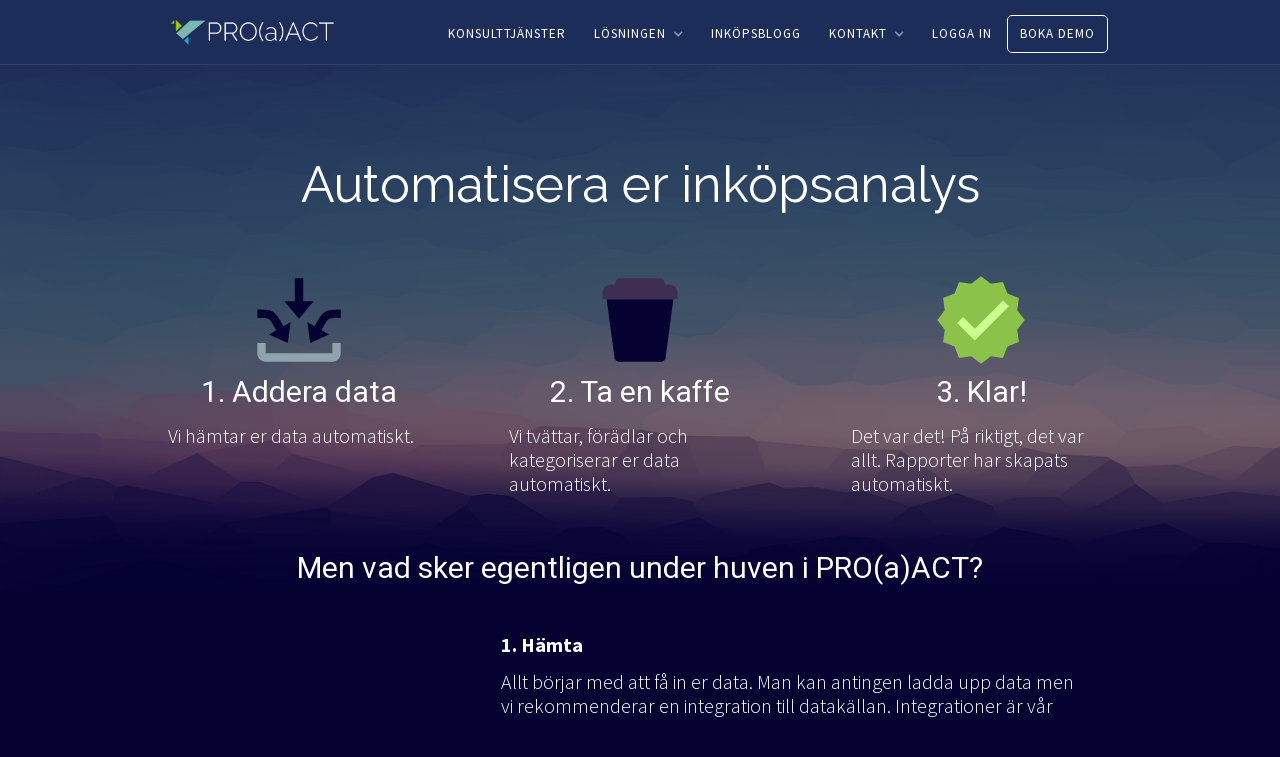

--- FILE ---
content_type: text/html
request_url: https://www.proaact.com/hur-fungerar-det
body_size: 7062
content:
<!DOCTYPE html><!-- Last Published: Mon Dec 15 2025 22:46:24 GMT+0000 (Coordinated Universal Time) --><html data-wf-domain="www.proaact.com" data-wf-page="5dfe027d10bfa760ba918c47" data-wf-site="5dac609af43e6f3422e0bc62" lang="sv"><head><meta charset="utf-8"/><title>Tvättar, förädlar och kategoriserar er analysdata automatiskt | PRO(a)ACT</title><meta content="Med kreditupplysning- och marknadsinformation om alla företag i Sverige automatiserar vi kategorisering av era kostnader och förädlar datan för att ge er tid att analysera istället för att administrera." name="description"/><meta content="Tvättar, förädlar och kategoriserar er analysdata automatiskt | PRO(a)ACT" property="og:title"/><meta content="Med kreditupplysning- och marknadsinformation om alla företag i Sverige automatiserar vi kategorisering av era kostnader och förädlar datan för att ge er tid att analysera istället för att administrera." property="og:description"/><meta content="https://cdn.prod.website-files.com/5dac609af43e6f3422e0bc62/5e0f48598ce0378d7d6b606a_og.JPG" property="og:image"/><meta content="Tvättar, förädlar och kategoriserar er analysdata automatiskt | PRO(a)ACT" property="twitter:title"/><meta content="Med kreditupplysning- och marknadsinformation om alla företag i Sverige automatiserar vi kategorisering av era kostnader och förädlar datan för att ge er tid att analysera istället för att administrera." property="twitter:description"/><meta content="https://cdn.prod.website-files.com/5dac609af43e6f3422e0bc62/5e0f48598ce0378d7d6b606a_og.JPG" property="twitter:image"/><meta property="og:type" content="website"/><meta content="summary_large_image" name="twitter:card"/><meta content="width=device-width, initial-scale=1" name="viewport"/><link href="https://cdn.prod.website-files.com/5dac609af43e6f3422e0bc62/css/proaact.webflow.shared.37c06b6c5.min.css" rel="stylesheet" type="text/css"/><link href="https://fonts.googleapis.com" rel="preconnect"/><link href="https://fonts.gstatic.com" rel="preconnect" crossorigin="anonymous"/><script src="https://ajax.googleapis.com/ajax/libs/webfont/1.6.26/webfont.js" type="text/javascript"></script><script type="text/javascript">WebFont.load({  google: {    families: ["Montserrat:100,100italic,200,200italic,300,300italic,400,400italic,500,500italic,600,600italic,700,700italic,800,800italic,900,900italic","Source Sans Pro:200,300,regular,italic,600,700,900","Roboto:regular","Raleway:regular"]  }});</script><script type="text/javascript">!function(o,c){var n=c.documentElement,t=" w-mod-";n.className+=t+"js",("ontouchstart"in o||o.DocumentTouch&&c instanceof DocumentTouch)&&(n.className+=t+"touch")}(window,document);</script><link href="https://cdn.prod.website-files.com/5dac609af43e6f3422e0bc62/5dda9c8c56a2d6228e5778f2_bird_32x32.png" rel="shortcut icon" type="image/x-icon"/><link href="https://cdn.prod.website-files.com/5dac609af43e6f3422e0bc62/5dda9cb2967a3bc9313261f5_bird_256x256.png" rel="apple-touch-icon"/><script async="" src="https://www.googletagmanager.com/gtag/js?id=G-C10MMHK87H"></script><script type="text/javascript">window.dataLayer = window.dataLayer || [];function gtag(){dataLayer.push(arguments);}gtag('set', 'developer_id.dZGVlNj', true);gtag('js', new Date());gtag('config', 'G-C10MMHK87H');</script><!-- Google Tag Manager -->
<script>(function(w,d,s,l,i){w[l]=w[l]||[];w[l].push({'gtm.start':
new Date().getTime(),event:'gtm.js'});var f=d.getElementsByTagName(s)[0],
j=d.createElement(s),dl=l!='dataLayer'?'&l='+l:'';j.async=true;j.src=
'https://www.googletagmanager.com/gtm.js?id='+i+dl;f.parentNode.insertBefore(j,f);
})(window,document,'script','dataLayer','GTM-TGSNH8Q');</script>
<!-- End Google Tag Manager -->


<!-- Global site tag (gtag.js) - Google Ads: 827047046 --> <script async src="https://www.googletagmanager.com/gtag/js?id=AW-827047046"></script> <script> window.dataLayer = window.dataLayer || []; function gtag(){dataLayer.push(arguments);} gtag('js', new Date()); gtag('config', 'AW-827047046'); </script> 

<!-- Global site tag (gtag.js) - Google Analytics -->
<script async src="https://www.googletagmanager.com/gtag/js?id=G-C10MMHK87H"></script>
<script>
  window.dataLayer = window.dataLayer || [];
  function gtag(){dataLayer.push(arguments);}
  gtag('js', new Date());

  gtag('config', 'G-C10MMHK87H');
</script>

<meta name="keywords" content="Inköpsanalys, inköp, analys, inköpsanalys, externa kostnader, Power BI, procurement, Business Vision, BV, Business Intelligence, BI">

<script type="text/javascript">
    var _ss = _ss || [];
    _ss.push(['_setDomain', 'https://koi-3QNK1FCY7A.marketingautomation.services/net']);
    _ss.push(['_setAccount', 'KOI-4BWL7UMQOY']);
    _ss.push(['_trackPageView']);
(function() {
    var ss = document.createElement('script');
    ss.type = 'text/javascript'; ss.async = true;
    ss.src = ('https:' == document.location.protocol ? 'https://' : 'http://') + 'koi-3QNK1FCY7A.marketingautomation.services/client/ss.js?ver=2.4.0';
    var scr = document.getElementsByTagName('script')[0];
    scr.parentNode.insertBefore(ss, scr);
})();
</script>

<script src="https://cdn.jsdelivr.net/npm/cookieconsent@3/build/cookieconsent.min.js" data-cfasync="false"></script>
<script>
window.cookieconsent.initialise({
  "palette": {
    "popup": {
      "background": "#003a69",
      "text": "#3f2e54"
    },
    "button": {
      "background": "#050232",
      "text": "#ffffff"
    }
  },
  "theme": "classic",
  "position": "bottom-right",
  "content": {
    "message": "Vår hemsida använder sig av kakor. Ta del av vår integritetspolicy för mer information. ",
    "dismiss": "Jag förstår!",
    "link": "Läs mer",
    "href": "https://www.proaact.se/privacy"
  }
});
</script>

<script id="Cookiebot" src="https://consent.cookiebot.com/uc.js" data-cbid="758702ac-28d5-4bd4-b684-f1430b59bb48" data-blockingmode="auto" type="text/javascript"></script><script type="text/javascript">window.__WEBFLOW_CURRENCY_SETTINGS = {"currencyCode":"SEK","symbol":"kr","decimal":",","fractionDigits":2,"group":" ","template":"{{wf {\"path\":\"symbol\",\"type\":\"PlainText\"} }} {{wf {\"path\":\"amount\",\"type\":\"CommercePrice\"} }} {{wf {\"path\":\"currencyCode\",\"type\":\"PlainText\"} }}","hideDecimalForWholeNumbers":false};</script></head><body class="body-10"><div data-collapse="medium" data-animation="over-right" data-duration="400" data-easing="ease" data-easing2="ease" role="banner" class="navbar w-nav"><div class="w-container"><a href="/" class="logo-block w-nav-brand"><img src="https://cdn.prod.website-files.com/5dac609af43e6f3422e0bc62/5db59d1eda9482c9bbe8f476_proaact_white.png" sizes="(max-width: 767px) 98vw, (max-width: 991px) 727.9765625px, 939.984375px" srcset="https://cdn.prod.website-files.com/5dac609af43e6f3422e0bc62/5db59d1eda9482c9bbe8f476_proaact_white-p-500.png 500w, https://cdn.prod.website-files.com/5dac609af43e6f3422e0bc62/5db59d1eda9482c9bbe8f476_proaact_white-p-800.png 800w, https://cdn.prod.website-files.com/5dac609af43e6f3422e0bc62/5db59d1eda9482c9bbe8f476_proaact_white-p-1080.png 1080w, https://cdn.prod.website-files.com/5dac609af43e6f3422e0bc62/5db59d1eda9482c9bbe8f476_proaact_white-p-1600.png 1600w, https://cdn.prod.website-files.com/5dac609af43e6f3422e0bc62/5db59d1eda9482c9bbe8f476_proaact_white.png 1920w" alt="PRO(a)ACT logo white" class="logo fixed"/></a><nav role="navigation" class="nav-menu w-nav-menu"><a href="/konsulttjanster" class="nav-link light w-nav-link">KONSULTTJÄNSTER</a><div data-delay="0" data-hover="false" class="dropdown w-dropdown"><div class="nav-link dropdown-toggle thin-light w-dropdown-toggle"><div>LÖSNINGEN</div><div class="small-dropdown-icon w-icon-dropdown-toggle"></div></div><nav class="dropdown-list w-dropdown-list"><a href="/varfor-intelligent-inkopsanalys" class="dropdown-link w-dropdown-link">VARFÖR INKÖPSANALYS</a><a href="/hur-fungerar-det" aria-current="page" class="dropdown-link w-dropdown-link w--current">HUR FUNGERAR DET?</a><a href="/case" class="dropdown-link w-dropdown-link">KUNDCASE</a><a href="/pris" class="dropdown-link w-dropdown-link">PRISER</a></nav></div><a href="/blog" class="nav-link light w-nav-link">INKÖPSBLOGG</a><div data-delay="0" data-hover="false" class="dropdown w-dropdown"><div class="nav-link dropdown-toggle thin-light w-dropdown-toggle"><div>KONTAKT</div><div class="small-dropdown-icon w-icon-dropdown-toggle"></div></div><nav class="dropdown-list w-dropdown-list"><a href="/contact" class="dropdown-link w-dropdown-link">KONTAKTA OSS</a><a href="/om-oss" class="dropdown-link w-dropdown-link">OM OSS</a><a href="/konsulttjanster" class="dropdown-link w-dropdown-link">KONSULTTJÄNSTER</a><a href="/partners" class="dropdown-link w-dropdown-link">BLI PARTNER</a></nav></div><a href="/login" class="nav-link light w-nav-link">LOGGA IN</a><a href="https://cal.services/multi/PRO(a)ACT-demo/jlvrjdlXz" target="_blank" class="nav-link light-2 w-nav-link">BOKA DEMO</a></nav><div class="fixed-nav-menu-button w-nav-button"><div class="icon w-icon-nav-menu"></div></div></div></div><div class="section-24"><h1 class="subpage-title">Automatisera er inköpsanalys</h1><div class="_1-2-3-story w-row"><div class="column-23 w-col w-col-4"><div class="div-block-21"><div data-w-id="303f7153-4d49-f10d-e5a6-426026e7ab97" class="html-embed w-embed"><!-- Multiple Inputs icon by Icons8 -->
<svg xmlns="http://www.w3.org/2000/svg" xmlns:xlink="http://www.w3.org/1999/xlink" version="1.0" x="0px" y="0px" viewBox="0 0 48 48" class="icon icons8-Multiple-Inputs" >
<path fill="#90A4AE" d="M40 35v5H8v-5H4v5c0 2.2 1.8 4 4 4h32c2.2 0 4-1.8 4-4v-5h-4z"></path>
<g fill="#050232">
<path d="M24 23.4L17 15h14"></path>
<path d="M22 4h4v14h-4zM31.5 26.9l-.7 1.1 3.5 1.9.6-1.2c1.6-3 2.6-4.7 3.5-5.2.9-.5 2.6-.5 5.6-.5v-4c-7.7 0-8.4.4-12.5 7.9z"></path>                <path d="M38.4 31l-9 4L28 25M16.5 26.9l.6 1.2-3.5 1.9-.6-1.2c-1.6-3-2.6-4.7-3.5-5.2C8.7 23 7 23 4 23v-4c7.7 0 8.4.4 12.5 7.9z"></path>                
<path d="M20 25l-1.4 10-9-4"></path>
</g>
</svg></div></div><h2 class="rubrik-vit">1. Addera data</h2><h4 class="text-vanlig">Vi hämtar er data automatiskt.</h4></div><div class="column-24 w-col w-col-4"><div class="div-block-21"><div data-w-id="303f7153-4d49-f10d-e5a6-426026e7ab9e" class="html-embed w-embed"><svg xmlns="http://www.w3.org/2000/svg" id="icons8-cup" viewBox="0 0 48 48">
            <path fill="#050232" d="M40 14H8l3.8 28.3c.1 1 1 1.7 2 1.7h20.5c1 0 1.8-.7 2-1.7L40 14z"/>
            <g fill="#3f2e54">
                <path d="M42 14H6v-3c0-2.2 1.8-4 4-4h28c2.2 0 4 1.8 4 4v3z"/>
                <path d="M37.2 10H10.8l1.7-4.7c.3-.8 1-1.3 1.9-1.3h19.2c.8 0 1.6.5 1.9 1.3l1.7 4.7z"/>
            </g>
            </svg></div></div><h2 class="rubrik-vit">2. Ta en kaffe</h2><h4 class="text-vanlig">Vi tvättar, förädlar och kategoriserar er data automatiskt.</h4></div><div class="column-25 w-col w-col-4"><div class="div-block-21"><div data-w-id="303f7153-4d49-f10d-e5a6-426026e7aba5" class="html-embed w-embed"><svg xmlns="http://www.w3.org/2000/svg" id="approval" viewBox="0 0 48 48">
            <path fill="#8BC34A" d="M24 3l4.7 3.6 5.8-.8 2.2 5.5 5.5 2.2-.8 5.8L45 24l-3.6 4.7.8 5.8-5.5 2.2-2.2 5.5-5.8-.8L24 45l-4.7-3.6-5.8.8-2.2-5.5-5.5-2.2.8-5.8L3 24l3.6-4.7-.8-5.8 5.5-2.2 2.2-5.5 5.8.8"/>
            <path fill="#CCFF90" d="M34.6 14.6L21 28.2l-5.6-5.6-2.8 2.8 8.4 8.4 16.4-16.4"/>
        </svg></div></div><h2 class="rubrik-vit">3. Klar!</h2><h4 class="text-vanlig">Det var det! På riktigt, det var allt. Rapporter har skapats automatiskt.</h4></div></div><h2 class="rubrik-vit">Men vad sker egentligen under huven i PRO(a)ACT?</h2></div><div class="section-25"><div class="columns-11 w-row"><div class="column-31 w-col w-col-4"><div class="div-block-31"><div data-w-id="914fca6c-8a38-e117-c244-2362fcc76b75" style="opacity:0" class="html-embed w-embed"><!-- Add Database icon by Icons8 -->
<svg xmlns="http://www.w3.org/2000/svg" xmlns:xlink="http://www.w3.org/1999/xlink" version="1.0" x="0px" y="0px" viewBox="0 0 48 48" class="icon icons8-Add-Database" >
<g fill="#D1C4E9">
<path d="M38 7H10c-1.1 0-2 .9-2 2v6c0 1.1.9 2 2 2h28c1.1 0 2-.9 2-2V9c0-1.1-.9-2-2-2zM38 19H10c-1.1 0-2 .9-2 2v6c0 1.1.9 2 2 2h28c1.1 0 2-.9 2-2v-6c0-1.1-.9-2-2-2zM38 31H10c-1.1 0-2 .9-2 2v6c0 1.1.9 2 2 2h28c1.1 0 2-.9 2-2v-6c0-1.1-.9-2-2-2z"></path></g>
<circle fill="#43A047" cx="38" cy="38" r="10"></circle>
<g fill="#fff">
<path d="M36 32h4v12h-4z"></path>
<path d="M32 36h12v4H32z"></path>
</g>
</svg></div></div></div><div class="column-30 w-col w-col-8"><h3 class="heading-8">1. Hämta</h3><h4 class="text-vanlig">Allt börjar med att få in er data. Man kan antingen ladda upp data men vi rekommenderar en integration till datakällan. Integrationer är vår kärnkompetens och vi har gjort hundratals integrationer. </h4></div></div></div><div class="section-26"><div class="columns-12 w-row"><div class="column-29 w-clearfix w-col w-col-8"><h3 class="heading-8">2. Tvätta</h3><h4 class="text-vanlig">Med hjälp av AI tvättas nu er data, t.ex. felstavade leverantörsnamn och felaktiga organisationsnummer kompletteras med korrekt information.</h4><a href="https://proaact.se/blog/titt-under-huven-inblick-i-var-kategoriseringsmotor" class="button w-button">Läs mer</a></div><div class="column-32 w-col w-col-4"><div class="div-block-31"><div data-w-id="b065f7ac-51a2-106c-5ac1-ceb2d00d203d" style="opacity:0" class="html-embed w-embed"><svg xmlns="http://www.w3.org/2000/svg" id="safe" viewBox="0 0 48 48">
            <path fill="#455A64" d="M8 39h6v3H8zM34 39h6v3h-6z"/>
            <path fill="#78909C" d="M40 41H8c-2.2 0-4-1.8-4-4V11c0-2.2 1.8-4 4-4h32c2.2 0 4 1.8 4 4v26c0 2.2-1.8 4-4 4z"/>
            <path fill="#90A4AE" d="M40 38H8c-.6 0-1-.4-1-1V11c0-.6.4-1 1-1h32c.6 0 1 .4 1 1v26c0 .6-.4 1-1 1z"/>
            <path fill="#37474F" d="M29 14c-5.5 0-10 4.5-10 10s4.5 10 10 10 10-4.5 10-10-4.5-10-10-10zm0 17c-3.9 0-7-3.1-7-7s3.1-7 7-7 7 3.1 7 7-3.1 7-7 7z"/>
            <g fill="#B0BEC5">
                <path d="M35.3 19.1l.4-.4c.4-.4.4-1 0-1.4s-1-.4-1.4 0l-.4.4c.5.4 1 .9 1.4 1.4zM22.7 19.1c.4-.5.9-1 1.4-1.4l-.4-.4c-.4-.4-1-.4-1.4 0s-.4 1 0 1.4l.4.4zM21 24c0-.3 0-.7.1-1h-.6c-.6 0-1 .4-1 1s.4 1 1 1h.6c-.1-.3-.1-.7-.1-1zM29 16c.3 0 .7 0 1 .1v-.6c0-.6-.4-1-1-1s-1 .4-1 1v.6c.3-.1.7-.1 1-.1zM35.3 28.9c-.4.5-.9 1-1.4 1.4l.4.4c.2.2.5.3.7.3s.5-.1.7-.3c.4-.4.4-1 0-1.4l-.4-.4zM22.7 28.9l-.4.4c-.4.4-.4 1 0 1.4.2.2.5.3.7.3s.5-.1.7-.3l.4-.4c-.5-.4-1-.9-1.4-1.4zM37.5 23h-.6c0 .3.1.7.1 1s0 .7-.1 1h.6c.6 0 1-.4 1-1s-.4-1-1-1zM29 32c-.3 0-.7 0-1-.1v.6c0 .6.4 1 1 1s1-.4 1-1v-.6c-.3.1-.7.1-1 .1z"/>
            </g>
            <path fill="#455A64" d="M12 20c-1.1 0-2 .9-2 2v8c0 1.1.9 2 2 2s2-.9 2-2v-8c0-1.1-.9-2-2-2z"/>
            <path fill="#CFD8DC" d="M12 18c-1.1 0-2 .9-2 2v8c0 1.1.9 2 2 2s2-.9 2-2v-8c0-1.1-.9-2-2-2z"/>
        </svg></div></div></div></div></div><div class="section-27"><div class="columns-13 w-row"><div class="column-33 w-col w-col-4"><div class="div-block-31"><div data-w-id="d13e547a-f577-ddb1-0964-a3a99a296358" style="opacity:0" class="html-embed w-embed"><svg class="app-svg-image" viewBox="0 0 48 48" x="0px" xmlns="http://www.w3.org/2000/svg" xmlns:xlink="http://www.w3.org/1999/xlink" y="0px"><path d="M40 35v5H8v-5H4v5c0 2.2 1.8 4 4 4h32c2.2 0 4-1.8 4-4v-5h-4z" fill="#90A4AE"></path><g fill="#fba81f"><path d="M24 23.4L17 15h14"></path><path d="M22 4h4v14h-4zM31.5 26.9l-.7 1.1 3.5 1.9.6-1.2c1.6-3 2.6-4.7 3.5-5.2.9-.5 2.6-.5 5.6-.5v-4c-7.7 0-8.4.4-12.5 7.9z"></path><path d="M38.4 31l-9 4L28 25M16.5 26.9l.6 1.2-3.5 1.9-.6-1.2c-1.6-3-2.6-4.7-3.5-5.2C8.7 23 7 23 4 23v-4c7.7 0 8.4.4 12.5 7.9z"></path><path d="M20 25l-1.4 10-9-4"></path></g></svg></div></div></div><div class="column-28 w-col w-col-8"><h3 class="heading-8">3. Förädla</h3><h4 class="text-vanlig">Förutom att endast använda oss av er data, förädlar vi er data med tredjepartkällor. Genom att komplettera er data med t.ex. kredit- och bolagsinformation skapar vi värdeskapande insikter för er. </h4></div></div></div><div class="section-spendanalys"><div class="columns-14 w-row"><div class="column-27 w-col w-col-8"><h3 class="heading-8">4. Kategorisera</h3><h4 class="text-vanlig">Nu tar vi hjälp av våra maskininlärningsalgoritmer för att kategorisera er data automatiskt. Därefter grupperar vi era kostnader efter det kategoriträd som passar er bäst. Har ni redan ett eget kategoriträd kan det användas.</h4></div><div class="column-34 w-col w-col-4"><div class="div-block-31"><div data-w-id="5cf225dd-bb2c-98ef-491a-79f64488c5c2" style="opacity:0" class="html-embed w-embed"><svg xmlns="http://www.w3.org/2000/svg" id="flow-chart" viewBox="0 0 48 48">
            <path fill="#CFD8DC" d="M35 36h4V22H26v-9h-4v9H9v14h4V26h9v10h4V26h9"/>
            <path fill="#3F51B5" d="M17 6h14v10H17z"/>
            <path fill="#00BCD4" d="M32 32h10v10H32zM6 32h10v10H6zM19 32h10v10H19z"/>
        </svg></div></div></div></div></div><div class="section-29"><div class="columns-15 w-row"><div class="column-35 w-col w-col-4"><div class="div-block-31"><div data-w-id="f2a564a9-8659-ceaf-864b-067167af34dd" style="opacity:0" class="html-embed w-embed"><svg xmlns="http://www.w3.org/2000/svg" id="statistics" viewBox="0 0 48 48">
            <g fill="#37474F">
                <path d="M23 5h2v36h-2z"/>
                <path d="M25.817 32.772l1.414 1.414-10.04 10.04-1.413-1.414z"/>
                <path d="M32.26 42.824l-1.415 1.414-10.04-10.04 1.414-1.414z"/>
            </g>
            <path fill="#CFD8DC" d="M4 8h40v28H4z"/>
            <g fill="#607D8B">
                <path d="M3 7h42v4H3zM3 35h42v2H3z"/>
                <circle cx="31.5" cy="43.5" r="1.5"/>
                <circle cx="16.5" cy="43.5" r="1.5"/>
            </g>
            <g fill="#C51162">
                <path d="M31.9 18.9l-5.9 6-6-6-8.1 8 2.2 2.2 5.9-6 6 6 8.1-8"/>
                <path d="M36 24l-7-7h7"/>
            </g>
        </svg></div></div></div><div class="column-26 w-col w-col-8"><h3 class="heading-8">5. Visualisera</h3><h4 class="text-vanlig">Anpassade rapporter för inköp finns nu tillgängliga. Ni kan även bygga egna rapporter men vi kan även hjälpa er att skräddarsy rapporter efter era behov. </h4></div></div></div><div class="simple-footer"><div class="container-footer w-container"><div class="footer-row w-row"><div class="footer-logo-column-left w-clearfix w-col w-col-4 w-col-small-small-stack"><h1 class="footer-white-text">NAVIGATION</h1><a href="/blog" class="link">INKÖPSBLOGG</a><a href="/login" class="link">LOGGA IN</a><a href="/hur-fungerar-det" aria-current="page" class="link w--current">HUR FUNGERAR DET?</a></div><div class="footer-menu-column w-clearfix w-col w-col-4 w-col-small-small-stack"><h1 class="footer-white-text">KOM I KONTAKT</h1><a href="/contact" class="link">KONTAKTA OSS</a><a href="https://cal.services/multi/PRO(a)ACT-demo/jlvrjdlXz" class="link">BOKA DEMO</a><a href="/om-oss" class="link">OM OSS</a></div><div class="footer-social-col-right w-col w-col-4 w-col-small-small-stack"><h1 class="footer-white-text">FÖLJ OSS</h1><div class="w-row"><div class="column-16 w-col w-col-3 w-col-small-3 w-col-tiny-3"><a href="http://www.linkedin.com/company/proaact" target="_blank" class="w-inline-block"><img src="https://cdn.prod.website-files.com/5dac609af43e6f3422e0bc62/5de28997d41c9b142ec2d775_LinkedIn.svg" height="40" width="40" alt="Linkedin Logo" class="image-39"/></a></div><div class="column-17 w-col w-col-3 w-col-small-3 w-col-tiny-3"><a href="https://www.instagram.com/proaact" target="_blank" class="w-inline-block"><img src="https://cdn.prod.website-files.com/5dac609af43e6f3422e0bc62/5de28ae459d27b5d43210faa_Instagram.svg" width="40" height="40" alt="Instagram Logo" class="image-26"/></a></div><div class="column-18 w-col w-col-3 w-col-small-3 w-col-tiny-3"><a href="https://twitter.com/proaact" target="_blank" class="w-inline-block"><img src="https://cdn.prod.website-files.com/5dac609af43e6f3422e0bc62/5de28af183c9d7ad3ae4a182_Twitter.svg" width="40" height="40" alt="Twitter Logo" class="image-7"/></a></div><div class="column-19 w-col w-col-3 w-col-small-3 w-col-tiny-3"><a href="https://wavelet-workspace.slack.com/" target="_blank" class="w-inline-block"><img src="https://cdn.prod.website-files.com/5dac609af43e6f3422e0bc62/5de28b4483c9d74c58e4aad1_Slack.svg" height="40" width="40" alt="Slack Logo"/></a></div></div></div></div></div><div class="footer-logo subtitle">Copyright © Wavelet AB<br/><a href="/privacy">Privacy policy</a></div><div class="text-vit-small">Vi använder cookies för att analysera trafik, personalisera innehåll och skapa annonser som är relevanta för dig. Genom att fortsätta besöka vår hemsida godkänner du att vi får använda cookies.</div></div><div></div><script src="https://d3e54v103j8qbb.cloudfront.net/js/jquery-3.5.1.min.dc5e7f18c8.js?site=5dac609af43e6f3422e0bc62" type="text/javascript" integrity="sha256-9/aliU8dGd2tb6OSsuzixeV4y/faTqgFtohetphbbj0=" crossorigin="anonymous"></script><script src="https://cdn.prod.website-files.com/5dac609af43e6f3422e0bc62/js/webflow.schunk.59c6248219f37ae8.js" type="text/javascript"></script><script src="https://cdn.prod.website-files.com/5dac609af43e6f3422e0bc62/js/webflow.schunk.2113b56d4e025960.js" type="text/javascript"></script><script src="https://cdn.prod.website-files.com/5dac609af43e6f3422e0bc62/js/webflow.54555322.dc27410fbf8f7477.js" type="text/javascript"></script></body></html>

--- FILE ---
content_type: text/css
request_url: https://cdn.prod.website-files.com/5dac609af43e6f3422e0bc62/css/proaact.webflow.shared.37c06b6c5.min.css
body_size: 32104
content:
html{-webkit-text-size-adjust:100%;-ms-text-size-adjust:100%;font-family:sans-serif}body{margin:0}article,aside,details,figcaption,figure,footer,header,hgroup,main,menu,nav,section,summary{display:block}audio,canvas,progress,video{vertical-align:baseline;display:inline-block}audio:not([controls]){height:0;display:none}[hidden],template{display:none}a{background-color:#0000}a:active,a:hover{outline:0}abbr[title]{border-bottom:1px dotted}b,strong{font-weight:700}dfn{font-style:italic}h1{margin:.67em 0;font-size:2em}mark{color:#000;background:#ff0}small{font-size:80%}sub,sup{vertical-align:baseline;font-size:75%;line-height:0;position:relative}sup{top:-.5em}sub{bottom:-.25em}img{border:0}svg:not(:root){overflow:hidden}hr{box-sizing:content-box;height:0}pre{overflow:auto}code,kbd,pre,samp{font-family:monospace;font-size:1em}button,input,optgroup,select,textarea{color:inherit;font:inherit;margin:0}button{overflow:visible}button,select{text-transform:none}button,html input[type=button],input[type=reset]{-webkit-appearance:button;cursor:pointer}button[disabled],html input[disabled]{cursor:default}button::-moz-focus-inner,input::-moz-focus-inner{border:0;padding:0}input{line-height:normal}input[type=checkbox],input[type=radio]{box-sizing:border-box;padding:0}input[type=number]::-webkit-inner-spin-button,input[type=number]::-webkit-outer-spin-button{height:auto}input[type=search]{-webkit-appearance:none}input[type=search]::-webkit-search-cancel-button,input[type=search]::-webkit-search-decoration{-webkit-appearance:none}legend{border:0;padding:0}textarea{overflow:auto}optgroup{font-weight:700}table{border-collapse:collapse;border-spacing:0}td,th{padding:0}@font-face{font-family:webflow-icons;src:url([data-uri])format("truetype");font-weight:400;font-style:normal}[class^=w-icon-],[class*=\ w-icon-]{speak:none;font-variant:normal;text-transform:none;-webkit-font-smoothing:antialiased;-moz-osx-font-smoothing:grayscale;font-style:normal;font-weight:400;line-height:1;font-family:webflow-icons!important}.w-icon-slider-right:before{content:""}.w-icon-slider-left:before{content:""}.w-icon-nav-menu:before{content:""}.w-icon-arrow-down:before,.w-icon-dropdown-toggle:before{content:""}.w-icon-file-upload-remove:before{content:""}.w-icon-file-upload-icon:before{content:""}*{box-sizing:border-box}html{height:100%}body{color:#333;background-color:#fff;min-height:100%;margin:0;font-family:Arial,sans-serif;font-size:14px;line-height:20px}img{vertical-align:middle;max-width:100%;display:inline-block}html.w-mod-touch *{background-attachment:scroll!important}.w-block{display:block}.w-inline-block{max-width:100%;display:inline-block}.w-clearfix:before,.w-clearfix:after{content:" ";grid-area:1/1/2/2;display:table}.w-clearfix:after{clear:both}.w-hidden{display:none}.w-button{color:#fff;line-height:inherit;cursor:pointer;background-color:#3898ec;border:0;border-radius:0;padding:9px 15px;text-decoration:none;display:inline-block}input.w-button{-webkit-appearance:button}html[data-w-dynpage] [data-w-cloak]{color:#0000!important}.w-code-block{margin:unset}pre.w-code-block code{all:inherit}.w-optimization{display:contents}.w-webflow-badge,.w-webflow-badge>img{box-sizing:unset;width:unset;height:unset;max-height:unset;max-width:unset;min-height:unset;min-width:unset;margin:unset;padding:unset;float:unset;clear:unset;border:unset;border-radius:unset;background:unset;background-image:unset;background-position:unset;background-size:unset;background-repeat:unset;background-origin:unset;background-clip:unset;background-attachment:unset;background-color:unset;box-shadow:unset;transform:unset;direction:unset;font-family:unset;font-weight:unset;color:unset;font-size:unset;line-height:unset;font-style:unset;font-variant:unset;text-align:unset;letter-spacing:unset;-webkit-text-decoration:unset;text-decoration:unset;text-indent:unset;text-transform:unset;list-style-type:unset;text-shadow:unset;vertical-align:unset;cursor:unset;white-space:unset;word-break:unset;word-spacing:unset;word-wrap:unset;transition:unset}.w-webflow-badge{white-space:nowrap;cursor:pointer;box-shadow:0 0 0 1px #0000001a,0 1px 3px #0000001a;visibility:visible!important;opacity:1!important;z-index:2147483647!important;color:#aaadb0!important;overflow:unset!important;background-color:#fff!important;border-radius:3px!important;width:auto!important;height:auto!important;margin:0!important;padding:6px!important;font-size:12px!important;line-height:14px!important;text-decoration:none!important;display:inline-block!important;position:fixed!important;inset:auto 12px 12px auto!important;transform:none!important}.w-webflow-badge>img{position:unset;visibility:unset!important;opacity:1!important;vertical-align:middle!important;display:inline-block!important}h1,h2,h3,h4,h5,h6{margin-bottom:10px;font-weight:700}h1{margin-top:20px;font-size:38px;line-height:44px}h2{margin-top:20px;font-size:32px;line-height:36px}h3{margin-top:20px;font-size:24px;line-height:30px}h4{margin-top:10px;font-size:18px;line-height:24px}h5{margin-top:10px;font-size:14px;line-height:20px}h6{margin-top:10px;font-size:12px;line-height:18px}p{margin-top:0;margin-bottom:10px}blockquote{border-left:5px solid #e2e2e2;margin:0 0 10px;padding:10px 20px;font-size:18px;line-height:22px}figure{margin:0 0 10px}figcaption{text-align:center;margin-top:5px}ul,ol{margin-top:0;margin-bottom:10px;padding-left:40px}.w-list-unstyled{padding-left:0;list-style:none}.w-embed:before,.w-embed:after{content:" ";grid-area:1/1/2/2;display:table}.w-embed:after{clear:both}.w-video{width:100%;padding:0;position:relative}.w-video iframe,.w-video object,.w-video embed{border:none;width:100%;height:100%;position:absolute;top:0;left:0}fieldset{border:0;margin:0;padding:0}button,[type=button],[type=reset]{cursor:pointer;-webkit-appearance:button;border:0}.w-form{margin:0 0 15px}.w-form-done{text-align:center;background-color:#ddd;padding:20px;display:none}.w-form-fail{background-color:#ffdede;margin-top:10px;padding:10px;display:none}label{margin-bottom:5px;font-weight:700;display:block}.w-input,.w-select{color:#333;vertical-align:middle;background-color:#fff;border:1px solid #ccc;width:100%;height:38px;margin-bottom:10px;padding:8px 12px;font-size:14px;line-height:1.42857;display:block}.w-input::placeholder,.w-select::placeholder{color:#999}.w-input:focus,.w-select:focus{border-color:#3898ec;outline:0}.w-input[disabled],.w-select[disabled],.w-input[readonly],.w-select[readonly],fieldset[disabled] .w-input,fieldset[disabled] .w-select{cursor:not-allowed}.w-input[disabled]:not(.w-input-disabled),.w-select[disabled]:not(.w-input-disabled),.w-input[readonly],.w-select[readonly],fieldset[disabled]:not(.w-input-disabled) .w-input,fieldset[disabled]:not(.w-input-disabled) .w-select{background-color:#eee}textarea.w-input,textarea.w-select{height:auto}.w-select{background-color:#f3f3f3}.w-select[multiple]{height:auto}.w-form-label{cursor:pointer;margin-bottom:0;font-weight:400;display:inline-block}.w-radio{margin-bottom:5px;padding-left:20px;display:block}.w-radio:before,.w-radio:after{content:" ";grid-area:1/1/2/2;display:table}.w-radio:after{clear:both}.w-radio-input{float:left;margin:3px 0 0 -20px;line-height:normal}.w-file-upload{margin-bottom:10px;display:block}.w-file-upload-input{opacity:0;z-index:-100;width:.1px;height:.1px;position:absolute;overflow:hidden}.w-file-upload-default,.w-file-upload-uploading,.w-file-upload-success{color:#333;display:inline-block}.w-file-upload-error{margin-top:10px;display:block}.w-file-upload-default.w-hidden,.w-file-upload-uploading.w-hidden,.w-file-upload-error.w-hidden,.w-file-upload-success.w-hidden{display:none}.w-file-upload-uploading-btn{cursor:pointer;background-color:#fafafa;border:1px solid #ccc;margin:0;padding:8px 12px;font-size:14px;font-weight:400;display:flex}.w-file-upload-file{background-color:#fafafa;border:1px solid #ccc;flex-grow:1;justify-content:space-between;margin:0;padding:8px 9px 8px 11px;display:flex}.w-file-upload-file-name{font-size:14px;font-weight:400;display:block}.w-file-remove-link{cursor:pointer;width:auto;height:auto;margin-top:3px;margin-left:10px;padding:3px;display:block}.w-icon-file-upload-remove{margin:auto;font-size:10px}.w-file-upload-error-msg{color:#ea384c;padding:2px 0;display:inline-block}.w-file-upload-info{padding:0 12px;line-height:38px;display:inline-block}.w-file-upload-label{cursor:pointer;background-color:#fafafa;border:1px solid #ccc;margin:0;padding:8px 12px;font-size:14px;font-weight:400;display:inline-block}.w-icon-file-upload-icon,.w-icon-file-upload-uploading{width:20px;margin-right:8px;display:inline-block}.w-icon-file-upload-uploading{height:20px}.w-container{max-width:940px;margin-left:auto;margin-right:auto}.w-container:before,.w-container:after{content:" ";grid-area:1/1/2/2;display:table}.w-container:after{clear:both}.w-container .w-row{margin-left:-10px;margin-right:-10px}.w-row:before,.w-row:after{content:" ";grid-area:1/1/2/2;display:table}.w-row:after{clear:both}.w-row .w-row{margin-left:0;margin-right:0}.w-col{float:left;width:100%;min-height:1px;padding-left:10px;padding-right:10px;position:relative}.w-col .w-col{padding-left:0;padding-right:0}.w-col-1{width:8.33333%}.w-col-2{width:16.6667%}.w-col-3{width:25%}.w-col-4{width:33.3333%}.w-col-5{width:41.6667%}.w-col-6{width:50%}.w-col-7{width:58.3333%}.w-col-8{width:66.6667%}.w-col-9{width:75%}.w-col-10{width:83.3333%}.w-col-11{width:91.6667%}.w-col-12{width:100%}.w-hidden-main{display:none!important}@media screen and (max-width:991px){.w-container{max-width:728px}.w-hidden-main{display:inherit!important}.w-hidden-medium{display:none!important}.w-col-medium-1{width:8.33333%}.w-col-medium-2{width:16.6667%}.w-col-medium-3{width:25%}.w-col-medium-4{width:33.3333%}.w-col-medium-5{width:41.6667%}.w-col-medium-6{width:50%}.w-col-medium-7{width:58.3333%}.w-col-medium-8{width:66.6667%}.w-col-medium-9{width:75%}.w-col-medium-10{width:83.3333%}.w-col-medium-11{width:91.6667%}.w-col-medium-12{width:100%}.w-col-stack{width:100%;left:auto;right:auto}}@media screen and (max-width:767px){.w-hidden-main,.w-hidden-medium{display:inherit!important}.w-hidden-small{display:none!important}.w-row,.w-container .w-row{margin-left:0;margin-right:0}.w-col{width:100%;left:auto;right:auto}.w-col-small-1{width:8.33333%}.w-col-small-2{width:16.6667%}.w-col-small-3{width:25%}.w-col-small-4{width:33.3333%}.w-col-small-5{width:41.6667%}.w-col-small-6{width:50%}.w-col-small-7{width:58.3333%}.w-col-small-8{width:66.6667%}.w-col-small-9{width:75%}.w-col-small-10{width:83.3333%}.w-col-small-11{width:91.6667%}.w-col-small-12{width:100%}}@media screen and (max-width:479px){.w-container{max-width:none}.w-hidden-main,.w-hidden-medium,.w-hidden-small{display:inherit!important}.w-hidden-tiny{display:none!important}.w-col{width:100%}.w-col-tiny-1{width:8.33333%}.w-col-tiny-2{width:16.6667%}.w-col-tiny-3{width:25%}.w-col-tiny-4{width:33.3333%}.w-col-tiny-5{width:41.6667%}.w-col-tiny-6{width:50%}.w-col-tiny-7{width:58.3333%}.w-col-tiny-8{width:66.6667%}.w-col-tiny-9{width:75%}.w-col-tiny-10{width:83.3333%}.w-col-tiny-11{width:91.6667%}.w-col-tiny-12{width:100%}}.w-widget{position:relative}.w-widget-map{width:100%;height:400px}.w-widget-map label{width:auto;display:inline}.w-widget-map img{max-width:inherit}.w-widget-map .gm-style-iw{text-align:center}.w-widget-map .gm-style-iw>button{display:none!important}.w-widget-twitter{overflow:hidden}.w-widget-twitter-count-shim{vertical-align:top;text-align:center;background:#fff;border:1px solid #758696;border-radius:3px;width:28px;height:20px;display:inline-block;position:relative}.w-widget-twitter-count-shim *{pointer-events:none;-webkit-user-select:none;user-select:none}.w-widget-twitter-count-shim .w-widget-twitter-count-inner{text-align:center;color:#999;font-family:serif;font-size:15px;line-height:12px;position:relative}.w-widget-twitter-count-shim .w-widget-twitter-count-clear{display:block;position:relative}.w-widget-twitter-count-shim.w--large{width:36px;height:28px}.w-widget-twitter-count-shim.w--large .w-widget-twitter-count-inner{font-size:18px;line-height:18px}.w-widget-twitter-count-shim:not(.w--vertical){margin-left:5px;margin-right:8px}.w-widget-twitter-count-shim:not(.w--vertical).w--large{margin-left:6px}.w-widget-twitter-count-shim:not(.w--vertical):before,.w-widget-twitter-count-shim:not(.w--vertical):after{content:" ";pointer-events:none;border:solid #0000;width:0;height:0;position:absolute;top:50%;left:0}.w-widget-twitter-count-shim:not(.w--vertical):before{border-width:4px;border-color:#75869600 #5d6c7b #75869600 #75869600;margin-top:-4px;margin-left:-9px}.w-widget-twitter-count-shim:not(.w--vertical).w--large:before{border-width:5px;margin-top:-5px;margin-left:-10px}.w-widget-twitter-count-shim:not(.w--vertical):after{border-width:4px;border-color:#fff0 #fff #fff0 #fff0;margin-top:-4px;margin-left:-8px}.w-widget-twitter-count-shim:not(.w--vertical).w--large:after{border-width:5px;margin-top:-5px;margin-left:-9px}.w-widget-twitter-count-shim.w--vertical{width:61px;height:33px;margin-bottom:8px}.w-widget-twitter-count-shim.w--vertical:before,.w-widget-twitter-count-shim.w--vertical:after{content:" ";pointer-events:none;border:solid #0000;width:0;height:0;position:absolute;top:100%;left:50%}.w-widget-twitter-count-shim.w--vertical:before{border-width:5px;border-color:#5d6c7b #75869600 #75869600;margin-left:-5px}.w-widget-twitter-count-shim.w--vertical:after{border-width:4px;border-color:#fff #fff0 #fff0;margin-left:-4px}.w-widget-twitter-count-shim.w--vertical .w-widget-twitter-count-inner{font-size:18px;line-height:22px}.w-widget-twitter-count-shim.w--vertical.w--large{width:76px}.w-background-video{color:#fff;height:500px;position:relative;overflow:hidden}.w-background-video>video{object-fit:cover;z-index:-100;background-position:50%;background-size:cover;width:100%;height:100%;margin:auto;position:absolute;inset:-100%}.w-background-video>video::-webkit-media-controls-start-playback-button{-webkit-appearance:none;display:none!important}.w-background-video--control{background-color:#0000;padding:0;position:absolute;bottom:1em;right:1em}.w-background-video--control>[hidden]{display:none!important}.w-slider{text-align:center;clear:both;-webkit-tap-highlight-color:#0000;tap-highlight-color:#0000;background:#ddd;height:300px;position:relative}.w-slider-mask{z-index:1;white-space:nowrap;height:100%;display:block;position:relative;left:0;right:0;overflow:hidden}.w-slide{vertical-align:top;white-space:normal;text-align:left;width:100%;height:100%;display:inline-block;position:relative}.w-slider-nav{z-index:2;text-align:center;-webkit-tap-highlight-color:#0000;tap-highlight-color:#0000;height:40px;margin:auto;padding-top:10px;position:absolute;inset:auto 0 0}.w-slider-nav.w-round>div{border-radius:100%}.w-slider-nav.w-num>div{font-size:inherit;line-height:inherit;width:auto;height:auto;padding:.2em .5em}.w-slider-nav.w-shadow>div{box-shadow:0 0 3px #3336}.w-slider-nav-invert{color:#fff}.w-slider-nav-invert>div{background-color:#2226}.w-slider-nav-invert>div.w-active{background-color:#222}.w-slider-dot{cursor:pointer;background-color:#fff6;width:1em;height:1em;margin:0 3px .5em;transition:background-color .1s,color .1s;display:inline-block;position:relative}.w-slider-dot.w-active{background-color:#fff}.w-slider-dot:focus{outline:none;box-shadow:0 0 0 2px #fff}.w-slider-dot:focus.w-active{box-shadow:none}.w-slider-arrow-left,.w-slider-arrow-right{cursor:pointer;color:#fff;-webkit-tap-highlight-color:#0000;tap-highlight-color:#0000;-webkit-user-select:none;user-select:none;width:80px;margin:auto;font-size:40px;position:absolute;inset:0;overflow:hidden}.w-slider-arrow-left [class^=w-icon-],.w-slider-arrow-right [class^=w-icon-],.w-slider-arrow-left [class*=\ w-icon-],.w-slider-arrow-right [class*=\ w-icon-]{position:absolute}.w-slider-arrow-left:focus,.w-slider-arrow-right:focus{outline:0}.w-slider-arrow-left{z-index:3;right:auto}.w-slider-arrow-right{z-index:4;left:auto}.w-icon-slider-left,.w-icon-slider-right{width:1em;height:1em;margin:auto;inset:0}.w-slider-aria-label{clip:rect(0 0 0 0);border:0;width:1px;height:1px;margin:-1px;padding:0;position:absolute;overflow:hidden}.w-slider-force-show{display:block!important}.w-dropdown{text-align:left;z-index:900;margin-left:auto;margin-right:auto;display:inline-block;position:relative}.w-dropdown-btn,.w-dropdown-toggle,.w-dropdown-link{vertical-align:top;color:#222;text-align:left;white-space:nowrap;margin-left:auto;margin-right:auto;padding:20px;text-decoration:none;position:relative}.w-dropdown-toggle{-webkit-user-select:none;user-select:none;cursor:pointer;padding-right:40px;display:inline-block}.w-dropdown-toggle:focus{outline:0}.w-icon-dropdown-toggle{width:1em;height:1em;margin:auto 20px auto auto;position:absolute;top:0;bottom:0;right:0}.w-dropdown-list{background:#ddd;min-width:100%;display:none;position:absolute}.w-dropdown-list.w--open{display:block}.w-dropdown-link{color:#222;padding:10px 20px;display:block}.w-dropdown-link.w--current{color:#0082f3}.w-dropdown-link:focus{outline:0}@media screen and (max-width:767px){.w-nav-brand{padding-left:10px}}.w-lightbox-backdrop{cursor:auto;letter-spacing:normal;text-indent:0;text-shadow:none;text-transform:none;visibility:visible;white-space:normal;word-break:normal;word-spacing:normal;word-wrap:normal;color:#fff;text-align:center;z-index:2000;opacity:0;-webkit-user-select:none;-moz-user-select:none;-webkit-tap-highlight-color:transparent;background:#000000e6;outline:0;font-family:Helvetica Neue,Helvetica,Ubuntu,Segoe UI,Verdana,sans-serif;font-size:17px;font-style:normal;font-weight:300;line-height:1.2;list-style:disc;position:fixed;inset:0;-webkit-transform:translate(0)}.w-lightbox-backdrop,.w-lightbox-container{-webkit-overflow-scrolling:touch;height:100%;overflow:auto}.w-lightbox-content{height:100vh;position:relative;overflow:hidden}.w-lightbox-view{opacity:0;width:100vw;height:100vh;position:absolute}.w-lightbox-view:before{content:"";height:100vh}.w-lightbox-group,.w-lightbox-group .w-lightbox-view,.w-lightbox-group .w-lightbox-view:before{height:86vh}.w-lightbox-frame,.w-lightbox-view:before{vertical-align:middle;display:inline-block}.w-lightbox-figure{margin:0;position:relative}.w-lightbox-group .w-lightbox-figure{cursor:pointer}.w-lightbox-img{width:auto;max-width:none;height:auto}.w-lightbox-image{float:none;max-width:100vw;max-height:100vh;display:block}.w-lightbox-group .w-lightbox-image{max-height:86vh}.w-lightbox-caption{text-align:left;text-overflow:ellipsis;white-space:nowrap;background:#0006;padding:.5em 1em;position:absolute;bottom:0;left:0;right:0;overflow:hidden}.w-lightbox-embed{width:100%;height:100%;position:absolute;inset:0}.w-lightbox-control{cursor:pointer;background-position:50%;background-repeat:no-repeat;background-size:24px;width:4em;transition:all .3s;position:absolute;top:0}.w-lightbox-left{background-image:url([data-uri]);display:none;bottom:0;left:0}.w-lightbox-right{background-image:url([data-uri]);display:none;bottom:0;right:0}.w-lightbox-close{background-image:url([data-uri]);background-size:18px;height:2.6em;right:0}.w-lightbox-strip{white-space:nowrap;padding:0 1vh;line-height:0;position:absolute;bottom:0;left:0;right:0;overflow:auto hidden}.w-lightbox-item{box-sizing:content-box;cursor:pointer;width:10vh;padding:2vh 1vh;display:inline-block;-webkit-transform:translate(0,0)}.w-lightbox-active{opacity:.3}.w-lightbox-thumbnail{background:#222;height:10vh;position:relative;overflow:hidden}.w-lightbox-thumbnail-image{position:absolute;top:0;left:0}.w-lightbox-thumbnail .w-lightbox-tall{width:100%;top:50%;transform:translateY(-50%)}.w-lightbox-thumbnail .w-lightbox-wide{height:100%;left:50%;transform:translate(-50%)}.w-lightbox-spinner{box-sizing:border-box;border:5px solid #0006;border-radius:50%;width:40px;height:40px;margin-top:-20px;margin-left:-20px;animation:.8s linear infinite spin;position:absolute;top:50%;left:50%}.w-lightbox-spinner:after{content:"";border:3px solid #0000;border-bottom-color:#fff;border-radius:50%;position:absolute;inset:-4px}.w-lightbox-hide{display:none}.w-lightbox-noscroll{overflow:hidden}@media (min-width:768px){.w-lightbox-content{height:96vh;margin-top:2vh}.w-lightbox-view,.w-lightbox-view:before{height:96vh}.w-lightbox-group,.w-lightbox-group .w-lightbox-view,.w-lightbox-group .w-lightbox-view:before{height:84vh}.w-lightbox-image{max-width:96vw;max-height:96vh}.w-lightbox-group .w-lightbox-image{max-width:82.3vw;max-height:84vh}.w-lightbox-left,.w-lightbox-right{opacity:.5;display:block}.w-lightbox-close{opacity:.8}.w-lightbox-control:hover{opacity:1}}.w-lightbox-inactive,.w-lightbox-inactive:hover{opacity:0}.w-richtext:before,.w-richtext:after{content:" ";grid-area:1/1/2/2;display:table}.w-richtext:after{clear:both}.w-richtext[contenteditable=true]:before,.w-richtext[contenteditable=true]:after{white-space:initial}.w-richtext ol,.w-richtext ul{overflow:hidden}.w-richtext .w-richtext-figure-selected.w-richtext-figure-type-video div:after,.w-richtext .w-richtext-figure-selected[data-rt-type=video] div:after,.w-richtext .w-richtext-figure-selected.w-richtext-figure-type-image div,.w-richtext .w-richtext-figure-selected[data-rt-type=image] div{outline:2px solid #2895f7}.w-richtext figure.w-richtext-figure-type-video>div:after,.w-richtext figure[data-rt-type=video]>div:after{content:"";display:none;position:absolute;inset:0}.w-richtext figure{max-width:60%;position:relative}.w-richtext figure>div:before{cursor:default!important}.w-richtext figure img{width:100%}.w-richtext figure figcaption.w-richtext-figcaption-placeholder{opacity:.6}.w-richtext figure div{color:#0000;font-size:0}.w-richtext figure.w-richtext-figure-type-image,.w-richtext figure[data-rt-type=image]{display:table}.w-richtext figure.w-richtext-figure-type-image>div,.w-richtext figure[data-rt-type=image]>div{display:inline-block}.w-richtext figure.w-richtext-figure-type-image>figcaption,.w-richtext figure[data-rt-type=image]>figcaption{caption-side:bottom;display:table-caption}.w-richtext figure.w-richtext-figure-type-video,.w-richtext figure[data-rt-type=video]{width:60%;height:0}.w-richtext figure.w-richtext-figure-type-video iframe,.w-richtext figure[data-rt-type=video] iframe{width:100%;height:100%;position:absolute;top:0;left:0}.w-richtext figure.w-richtext-figure-type-video>div,.w-richtext figure[data-rt-type=video]>div{width:100%}.w-richtext figure.w-richtext-align-center{clear:both;margin-left:auto;margin-right:auto}.w-richtext figure.w-richtext-align-center.w-richtext-figure-type-image>div,.w-richtext figure.w-richtext-align-center[data-rt-type=image]>div{max-width:100%}.w-richtext figure.w-richtext-align-normal{clear:both}.w-richtext figure.w-richtext-align-fullwidth{text-align:center;clear:both;width:100%;max-width:100%;margin-left:auto;margin-right:auto;display:block}.w-richtext figure.w-richtext-align-fullwidth>div{padding-bottom:inherit;display:inline-block}.w-richtext figure.w-richtext-align-fullwidth>figcaption{display:block}.w-richtext figure.w-richtext-align-floatleft{float:left;clear:none;margin-right:15px}.w-richtext figure.w-richtext-align-floatright{float:right;clear:none;margin-left:15px}.w-nav{z-index:1000;background:#ddd;position:relative}.w-nav:before,.w-nav:after{content:" ";grid-area:1/1/2/2;display:table}.w-nav:after{clear:both}.w-nav-brand{float:left;color:#333;text-decoration:none;position:relative}.w-nav-link{vertical-align:top;color:#222;text-align:left;margin-left:auto;margin-right:auto;padding:20px;text-decoration:none;display:inline-block;position:relative}.w-nav-link.w--current{color:#0082f3}.w-nav-menu{float:right;position:relative}[data-nav-menu-open]{text-align:center;background:#c8c8c8;min-width:200px;position:absolute;top:100%;left:0;right:0;overflow:visible;display:block!important}.w--nav-link-open{display:block;position:relative}.w-nav-overlay{width:100%;display:none;position:absolute;top:100%;left:0;right:0;overflow:hidden}.w-nav-overlay [data-nav-menu-open]{top:0}.w-nav[data-animation=over-left] .w-nav-overlay{width:auto}.w-nav[data-animation=over-left] .w-nav-overlay,.w-nav[data-animation=over-left] [data-nav-menu-open]{z-index:1;top:0;right:auto}.w-nav[data-animation=over-right] .w-nav-overlay{width:auto}.w-nav[data-animation=over-right] .w-nav-overlay,.w-nav[data-animation=over-right] [data-nav-menu-open]{z-index:1;top:0;left:auto}.w-nav-button{float:right;cursor:pointer;-webkit-tap-highlight-color:#0000;tap-highlight-color:#0000;-webkit-user-select:none;user-select:none;padding:18px;font-size:24px;display:none;position:relative}.w-nav-button:focus{outline:0}.w-nav-button.w--open{color:#fff;background-color:#c8c8c8}.w-nav[data-collapse=all] .w-nav-menu{display:none}.w-nav[data-collapse=all] .w-nav-button,.w--nav-dropdown-open,.w--nav-dropdown-toggle-open{display:block}.w--nav-dropdown-list-open{position:static}@media screen and (max-width:991px){.w-nav[data-collapse=medium] .w-nav-menu{display:none}.w-nav[data-collapse=medium] .w-nav-button{display:block}}@media screen and (max-width:767px){.w-nav[data-collapse=small] .w-nav-menu{display:none}.w-nav[data-collapse=small] .w-nav-button{display:block}.w-nav-brand{padding-left:10px}}@media screen and (max-width:479px){.w-nav[data-collapse=tiny] .w-nav-menu{display:none}.w-nav[data-collapse=tiny] .w-nav-button{display:block}}.w-tabs{position:relative}.w-tabs:before,.w-tabs:after{content:" ";grid-area:1/1/2/2;display:table}.w-tabs:after{clear:both}.w-tab-menu{position:relative}.w-tab-link{vertical-align:top;text-align:left;cursor:pointer;color:#222;background-color:#ddd;padding:9px 30px;text-decoration:none;display:inline-block;position:relative}.w-tab-link.w--current{background-color:#c8c8c8}.w-tab-link:focus{outline:0}.w-tab-content{display:block;position:relative;overflow:hidden}.w-tab-pane{display:none;position:relative}.w--tab-active{display:block}@media screen and (max-width:479px){.w-tab-link{display:block}}.w-ix-emptyfix:after{content:""}@keyframes spin{0%{transform:rotate(0)}to{transform:rotate(360deg)}}.w-dyn-empty{background-color:#ddd;padding:10px}.w-dyn-hide,.w-dyn-bind-empty,.w-condition-invisible{display:none!important}.wf-layout-layout{display:grid}:root{--dark-slate-blue:#375881;--dark-blue:#050232;--dark-purple:#3f2e54;--royal-blue:#1f6fff;--lime-green:#5ec045;--medium-orchid:#b75dda;--green:#629597;--light-purple:#8e5c82}.w-pagination-wrapper{flex-wrap:wrap;justify-content:center;display:flex}.w-pagination-previous{color:#333;background-color:#fafafa;border:1px solid #ccc;border-radius:2px;margin-left:10px;margin-right:10px;padding:9px 20px;font-size:14px;display:block}.w-pagination-previous-icon{margin-right:4px}.w-pagination-next{color:#333;background-color:#fafafa;border:1px solid #ccc;border-radius:2px;margin-left:10px;margin-right:10px;padding:9px 20px;font-size:14px;display:block}.w-pagination-next-icon{margin-left:4px}.w-layout-grid{grid-row-gap:16px;grid-column-gap:16px;grid-template-rows:auto auto;grid-template-columns:1fr 1fr;grid-auto-columns:1fr;display:grid}.w-commerce-commerceorderconfirmationcontainer{background-color:#f5f5f5;width:100%;min-height:100vh;padding:20px}.w-commerce-commercelayoutcontainer{justify-content:center;align-items:flex-start;display:flex}.w-commerce-commercelayoutmain{flex:0 800px;margin-right:20px}.w-commerce-commercecheckoutcustomerinfosummarywrapper{margin-bottom:20px}.w-commerce-commercecheckoutsummaryblockheader{background-color:#fff;border:1px solid #e6e6e6;justify-content:space-between;align-items:baseline;padding:4px 20px;display:flex}.w-commerce-commercecheckoutblockcontent{background-color:#fff;border-bottom:1px solid #e6e6e6;border-left:1px solid #e6e6e6;border-right:1px solid #e6e6e6;padding:20px}.w-commerce-commercecheckoutrow{margin-left:-8px;margin-right:-8px;display:flex}.w-commerce-commercecheckoutcolumn{flex:1;padding-left:8px;padding-right:8px}.w-commerce-commercecheckoutsummaryitem,.w-commerce-commercecheckoutsummarylabel{margin-bottom:8px}.w-commerce-commercecheckoutsummaryflexboxdiv{flex-direction:row;justify-content:flex-start;display:flex}.w-commerce-commercecheckoutsummarytextspacingondiv{margin-right:.33em}.w-commerce-commercecheckoutshippingsummarywrapper,.w-commerce-commercecheckoutpaymentsummarywrapper,.w-commerce-commercecheckoutorderitemswrapper{margin-bottom:20px}.w-commerce-commercecheckoutorderitemslist{margin-bottom:-20px}.w-commerce-commercecheckoutorderitem{margin-bottom:20px;display:flex}.w-commerce-commercecartitemimage{width:60px;height:0%}.w-commerce-commercecheckoutorderitemdescriptionwrapper{flex-grow:1;margin-left:16px;margin-right:16px}.w-commerce-commerceboldtextblock{font-weight:700}.w-commerce-commercecheckoutorderitemquantitywrapper{white-space:pre-wrap;display:flex}.w-commerce-commercecheckoutorderitemoptionlist{margin-bottom:0;padding-left:0;text-decoration:none;list-style-type:none}.w-commerce-commercelayoutsidebar{flex:0 0 320px;position:sticky;top:20px}.w-commerce-commercecheckoutordersummarywrapper{margin-bottom:20px}.w-commerce-commercecheckoutsummarylineitem,.w-commerce-commercecheckoutordersummaryextraitemslistitem{flex-direction:row;justify-content:space-between;margin-bottom:8px;display:flex}.w-commerce-commercecheckoutsummarytotal{font-weight:700}.w-commerce-commercecheckoutformcontainer{background-color:#f5f5f5;width:100%;min-height:100vh;padding:20px}.w-commerce-commercecartapplepaybutton{color:#fff;cursor:pointer;-webkit-appearance:none;appearance:none;background-color:#000;border-width:0;border-radius:2px;align-items:center;height:38px;min-height:30px;margin-bottom:8px;padding:0;text-decoration:none;display:flex}.w-commerce-commercecartapplepayicon{width:100%;height:50%;min-height:20px}.w-commerce-commercecartquickcheckoutbutton{color:#fff;cursor:pointer;-webkit-appearance:none;appearance:none;background-color:#000;border-width:0;border-radius:2px;justify-content:center;align-items:center;height:38px;margin-bottom:8px;padding:0 15px;text-decoration:none;display:flex}.w-commerce-commercequickcheckoutgoogleicon,.w-commerce-commercequickcheckoutmicrosofticon{margin-right:8px;display:block}.w-commerce-commercecheckoutcustomerinfowrapper{margin-bottom:20px}.w-commerce-commercecheckoutblockheader{background-color:#fff;border:1px solid #e6e6e6;justify-content:space-between;align-items:baseline;padding:4px 20px;display:flex}.w-commerce-commercecheckoutlabel{margin-bottom:8px}.w-commerce-commercecheckoutemailinput{-webkit-appearance:none;appearance:none;background-color:#fafafa;border:1px solid #ddd;border-radius:3px;width:100%;height:38px;margin-bottom:0;padding:8px 12px;line-height:20px;display:block}.w-commerce-commercecheckoutemailinput::placeholder{color:#999}.w-commerce-commercecheckoutemailinput:focus{border-color:#3898ec;outline-style:none}.w-commerce-commercecheckoutshippingaddresswrapper{margin-bottom:20px}.w-commerce-commercecheckoutshippingfullname{-webkit-appearance:none;appearance:none;background-color:#fafafa;border:1px solid #ddd;border-radius:3px;width:100%;height:38px;margin-bottom:16px;padding:8px 12px;line-height:20px;display:block}.w-commerce-commercecheckoutshippingfullname::placeholder{color:#999}.w-commerce-commercecheckoutshippingfullname:focus{border-color:#3898ec;outline-style:none}.w-commerce-commercecheckoutshippingstreetaddress{-webkit-appearance:none;appearance:none;background-color:#fafafa;border:1px solid #ddd;border-radius:3px;width:100%;height:38px;margin-bottom:16px;padding:8px 12px;line-height:20px;display:block}.w-commerce-commercecheckoutshippingstreetaddress::placeholder{color:#999}.w-commerce-commercecheckoutshippingstreetaddress:focus{border-color:#3898ec;outline-style:none}.w-commerce-commercecheckoutshippingstreetaddressoptional{-webkit-appearance:none;appearance:none;background-color:#fafafa;border:1px solid #ddd;border-radius:3px;width:100%;height:38px;margin-bottom:16px;padding:8px 12px;line-height:20px;display:block}.w-commerce-commercecheckoutshippingstreetaddressoptional::placeholder{color:#999}.w-commerce-commercecheckoutshippingstreetaddressoptional:focus{border-color:#3898ec;outline-style:none}.w-commerce-commercecheckoutshippingcity{-webkit-appearance:none;appearance:none;background-color:#fafafa;border:1px solid #ddd;border-radius:3px;width:100%;height:38px;margin-bottom:16px;padding:8px 12px;line-height:20px;display:block}.w-commerce-commercecheckoutshippingcity::placeholder{color:#999}.w-commerce-commercecheckoutshippingcity:focus{border-color:#3898ec;outline-style:none}.w-commerce-commercecheckoutshippingstateprovince{-webkit-appearance:none;appearance:none;background-color:#fafafa;border:1px solid #ddd;border-radius:3px;width:100%;height:38px;margin-bottom:16px;padding:8px 12px;line-height:20px;display:block}.w-commerce-commercecheckoutshippingstateprovince::placeholder{color:#999}.w-commerce-commercecheckoutshippingstateprovince:focus{border-color:#3898ec;outline-style:none}.w-commerce-commercecheckoutshippingzippostalcode{-webkit-appearance:none;appearance:none;background-color:#fafafa;border:1px solid #ddd;border-radius:3px;width:100%;height:38px;margin-bottom:16px;padding:8px 12px;line-height:20px;display:block}.w-commerce-commercecheckoutshippingzippostalcode::placeholder{color:#999}.w-commerce-commercecheckoutshippingzippostalcode:focus{border-color:#3898ec;outline-style:none}.w-commerce-commercecheckoutshippingcountryselector{-webkit-appearance:none;appearance:none;background-color:#fafafa;border:1px solid #ddd;border-radius:3px;width:100%;height:38px;margin-bottom:0;padding:8px 12px;line-height:20px;display:block}.w-commerce-commercecheckoutshippingcountryselector::placeholder{color:#999}.w-commerce-commercecheckoutshippingcountryselector:focus{border-color:#3898ec;outline-style:none}.w-commerce-commercecheckoutshippingmethodswrapper{margin-bottom:20px}.w-commerce-commercecheckoutshippingmethodslist{border-left:1px solid #e6e6e6;border-right:1px solid #e6e6e6}.w-commerce-commercecheckoutshippingmethoditem{background-color:#fff;border-bottom:1px solid #e6e6e6;flex-direction:row;align-items:baseline;margin-bottom:0;padding:16px;font-weight:400;display:flex}.w-commerce-commercecheckoutshippingmethoddescriptionblock{flex-direction:column;flex-grow:1;margin-left:12px;margin-right:12px;display:flex}.w-commerce-commercecheckoutshippingmethodsemptystate{text-align:center;background-color:#fff;border-bottom:1px solid #e6e6e6;border-left:1px solid #e6e6e6;border-right:1px solid #e6e6e6;padding:64px 16px}.w-commerce-commercecheckoutpaymentinfowrapper{margin-bottom:20px}.w-commerce-commercecheckoutcardnumber{-webkit-appearance:none;appearance:none;cursor:text;background-color:#fafafa;border:1px solid #ddd;border-radius:3px;width:100%;height:38px;margin-bottom:16px;padding:8px 12px;line-height:20px;display:block}.w-commerce-commercecheckoutcardnumber::placeholder{color:#999}.w-commerce-commercecheckoutcardnumber:focus,.w-commerce-commercecheckoutcardnumber.-wfp-focus{border-color:#3898ec;outline-style:none}.w-commerce-commercecheckoutcardexpirationdate{-webkit-appearance:none;appearance:none;cursor:text;background-color:#fafafa;border:1px solid #ddd;border-radius:3px;width:100%;height:38px;margin-bottom:16px;padding:8px 12px;line-height:20px;display:block}.w-commerce-commercecheckoutcardexpirationdate::placeholder{color:#999}.w-commerce-commercecheckoutcardexpirationdate:focus,.w-commerce-commercecheckoutcardexpirationdate.-wfp-focus{border-color:#3898ec;outline-style:none}.w-commerce-commercecheckoutcardsecuritycode{-webkit-appearance:none;appearance:none;cursor:text;background-color:#fafafa;border:1px solid #ddd;border-radius:3px;width:100%;height:38px;margin-bottom:16px;padding:8px 12px;line-height:20px;display:block}.w-commerce-commercecheckoutcardsecuritycode::placeholder{color:#999}.w-commerce-commercecheckoutcardsecuritycode:focus,.w-commerce-commercecheckoutcardsecuritycode.-wfp-focus{border-color:#3898ec;outline-style:none}.w-commerce-commercecheckoutbillingaddresstogglewrapper{flex-direction:row;display:flex}.w-commerce-commercecheckoutbillingaddresstogglecheckbox{margin-top:4px}.w-commerce-commercecheckoutbillingaddresstogglelabel{margin-left:8px;font-weight:400}.w-commerce-commercecheckoutbillingaddresswrapper{margin-top:16px;margin-bottom:20px}.w-commerce-commercecheckoutbillingfullname{-webkit-appearance:none;appearance:none;background-color:#fafafa;border:1px solid #ddd;border-radius:3px;width:100%;height:38px;margin-bottom:16px;padding:8px 12px;line-height:20px;display:block}.w-commerce-commercecheckoutbillingfullname::placeholder{color:#999}.w-commerce-commercecheckoutbillingfullname:focus{border-color:#3898ec;outline-style:none}.w-commerce-commercecheckoutbillingstreetaddress{-webkit-appearance:none;appearance:none;background-color:#fafafa;border:1px solid #ddd;border-radius:3px;width:100%;height:38px;margin-bottom:16px;padding:8px 12px;line-height:20px;display:block}.w-commerce-commercecheckoutbillingstreetaddress::placeholder{color:#999}.w-commerce-commercecheckoutbillingstreetaddress:focus{border-color:#3898ec;outline-style:none}.w-commerce-commercecheckoutbillingstreetaddressoptional{-webkit-appearance:none;appearance:none;background-color:#fafafa;border:1px solid #ddd;border-radius:3px;width:100%;height:38px;margin-bottom:16px;padding:8px 12px;line-height:20px;display:block}.w-commerce-commercecheckoutbillingstreetaddressoptional::placeholder{color:#999}.w-commerce-commercecheckoutbillingstreetaddressoptional:focus{border-color:#3898ec;outline-style:none}.w-commerce-commercecheckoutbillingcity{-webkit-appearance:none;appearance:none;background-color:#fafafa;border:1px solid #ddd;border-radius:3px;width:100%;height:38px;margin-bottom:16px;padding:8px 12px;line-height:20px;display:block}.w-commerce-commercecheckoutbillingcity::placeholder{color:#999}.w-commerce-commercecheckoutbillingcity:focus{border-color:#3898ec;outline-style:none}.w-commerce-commercecheckoutbillingstateprovince{-webkit-appearance:none;appearance:none;background-color:#fafafa;border:1px solid #ddd;border-radius:3px;width:100%;height:38px;margin-bottom:16px;padding:8px 12px;line-height:20px;display:block}.w-commerce-commercecheckoutbillingstateprovince::placeholder{color:#999}.w-commerce-commercecheckoutbillingstateprovince:focus{border-color:#3898ec;outline-style:none}.w-commerce-commercecheckoutbillingzippostalcode{-webkit-appearance:none;appearance:none;background-color:#fafafa;border:1px solid #ddd;border-radius:3px;width:100%;height:38px;margin-bottom:16px;padding:8px 12px;line-height:20px;display:block}.w-commerce-commercecheckoutbillingzippostalcode::placeholder{color:#999}.w-commerce-commercecheckoutbillingzippostalcode:focus{border-color:#3898ec;outline-style:none}.w-commerce-commercecheckoutbillingcountryselector{-webkit-appearance:none;appearance:none;background-color:#fafafa;border:1px solid #ddd;border-radius:3px;width:100%;height:38px;margin-bottom:0;padding:8px 12px;line-height:20px;display:block}.w-commerce-commercecheckoutbillingcountryselector::placeholder{color:#999}.w-commerce-commercecheckoutbillingcountryselector:focus{border-color:#3898ec;outline-style:none}.w-commerce-commercecheckoutplaceorderbutton{color:#fff;cursor:pointer;-webkit-appearance:none;appearance:none;text-align:center;background-color:#3898ec;border-width:0;border-radius:3px;align-items:center;margin-bottom:20px;padding:9px 15px;text-decoration:none;display:block}.w-commerce-commercecheckouterrorstate{background-color:#ffdede;margin-top:16px;margin-bottom:16px;padding:10px 16px}.w-commerce-commerceaddtocartform{margin:0 0 15px}.w-commerce-commerceaddtocartquantityinput{-webkit-appearance:none;appearance:none;background-color:#fafafa;border:1px solid #ddd;border-radius:3px;width:60px;height:38px;margin-bottom:10px;padding:8px 6px 8px 12px;line-height:20px;display:block}.w-commerce-commerceaddtocartquantityinput::placeholder{color:#999}.w-commerce-commerceaddtocartquantityinput:focus{border-color:#3898ec;outline-style:none}.w-commerce-commerceaddtocartbutton{color:#fff;cursor:pointer;-webkit-appearance:none;appearance:none;background-color:#3898ec;border-width:0;border-radius:0;align-items:center;padding:9px 15px;text-decoration:none;display:flex}.w-commerce-commerceaddtocartbutton.w--ecommerce-add-to-cart-disabled{color:#666;cursor:not-allowed;background-color:#e6e6e6;border-color:#e6e6e6;outline-style:none}.w-commerce-commerceaddtocartoutofstock{background-color:#ddd;margin-top:10px;padding:10px}.w-commerce-commerceaddtocarterror{background-color:#ffdede;margin-top:10px;padding:10px}.w-commerce-commercecartwrapper{display:inline-block;position:relative}.w-commerce-commercecartopenlink{color:#fff;cursor:pointer;-webkit-appearance:none;appearance:none;background-color:#3898ec;border-width:0;border-radius:0;align-items:center;padding:9px 15px;text-decoration:none;display:flex}.w-commerce-commercecartopenlinkicon{margin-right:8px}.w-commerce-commercecartopenlinkcount{color:#3898ec;text-align:center;background-color:#fff;border-radius:9px;min-width:18px;height:18px;margin-left:8px;padding-left:6px;padding-right:6px;font-size:11px;font-weight:700;line-height:18px;display:inline-block}.w-commerce-commercecartcontainerwrapper{z-index:1001;background-color:#000c;position:fixed;inset:0}.w-commerce-commercecartcontainerwrapper--cartType-modal{flex-direction:column;justify-content:center;align-items:center;display:flex}.w-commerce-commercecartcontainerwrapper--cartType-leftSidebar{flex-direction:row;justify-content:flex-start;align-items:stretch;display:flex}.w-commerce-commercecartcontainerwrapper--cartType-rightSidebar{flex-direction:row;justify-content:flex-end;align-items:stretch;display:flex}.w-commerce-commercecartcontainerwrapper--cartType-leftDropdown{background-color:#0000;position:absolute;inset:100% auto auto 0}.w-commerce-commercecartcontainerwrapper--cartType-rightDropdown{background-color:#0000;position:absolute;inset:100% 0 auto auto}.w-commerce-commercecartcontainer{background-color:#fff;flex-direction:column;width:100%;min-width:320px;max-width:480px;display:flex;overflow:auto;box-shadow:0 5px 25px #00000040}.w-commerce-commercecartheader{border-bottom:1px solid #e6e6e6;flex:none;justify-content:space-between;align-items:center;padding:16px 24px;display:flex;position:relative}.w-commerce-commercecartheading{margin-top:0;margin-bottom:0;padding-left:0;padding-right:0}.w-commerce-commercecartcloselink{width:16px;height:16px}.w-commerce-commercecartformwrapper{flex-direction:column;flex:1;display:flex}.w-commerce-commercecartform{flex-direction:column;flex:1;justify-content:flex-start;display:flex}.w-commerce-commercecartlist{-webkit-overflow-scrolling:touch;flex:1;padding:12px 24px;overflow:auto}.w-commerce-commercecartitem{align-items:flex-start;padding-top:12px;padding-bottom:12px;display:flex}.w-commerce-commercecartiteminfo{flex-direction:column;flex:1;margin-left:16px;margin-right:16px;display:flex}.w-commerce-commercecartproductname{font-weight:700}.w-commerce-commercecartoptionlist{margin-bottom:0;padding-left:0;text-decoration:none;list-style-type:none}.w-commerce-commercecartquantity{-webkit-appearance:none;appearance:none;background-color:#fafafa;border:1px solid #ddd;border-radius:3px;width:60px;height:38px;margin-bottom:10px;padding:8px 6px 8px 12px;line-height:20px;display:block}.w-commerce-commercecartquantity::placeholder{color:#999}.w-commerce-commercecartquantity:focus{border-color:#3898ec;outline-style:none}.w-commerce-commercecartfooter{border-top:1px solid #e6e6e6;flex-direction:column;flex:none;padding:16px 24px 24px;display:flex}.w-commerce-commercecartlineitem{flex:none;justify-content:space-between;align-items:baseline;margin-bottom:16px;display:flex}.w-commerce-commercecartordervalue{font-weight:700}.w-commerce-commercecartcheckoutbutton{color:#fff;cursor:pointer;-webkit-appearance:none;appearance:none;text-align:center;background-color:#3898ec;border-width:0;border-radius:2px;align-items:center;padding:9px 15px;text-decoration:none;display:block}.w-commerce-commercecartemptystate{flex:1;justify-content:center;align-items:center;padding-top:100px;padding-bottom:100px;display:flex}.w-commerce-commercecarterrorstate{background-color:#ffdede;flex:none;margin:0 24px 24px;padding:10px}.w-commerce-commercepaypalcheckoutformcontainer{background-color:#f5f5f5;width:100%;min-height:100vh;padding:20px}.w-commerce-commercepaypalcheckouterrorstate{background-color:#ffdede;margin-top:16px;margin-bottom:16px;padding:10px 16px}.w-embed-youtubevideo{background-image:url(https://d3e54v103j8qbb.cloudfront.net/static/youtube-placeholder.2b05e7d68d.svg);background-position:50%;background-size:cover;width:100%;padding-bottom:0;padding-left:0;padding-right:0;position:relative}.w-embed-youtubevideo:empty{min-height:75px;padding-bottom:56.25%}.w-users-userformpagewrap{flex-direction:column;justify-content:center;align-items:stretch;max-width:340px;height:100vh;margin-left:auto;margin-right:auto;display:flex}.w-users-userloginformwrapper{margin-bottom:0;padding-left:20px;padding-right:20px;position:relative}.w-users-userformheader{text-align:center}.w-users-userformbutton{text-align:center;width:100%}.w-users-userformfooter{justify-content:space-between;margin-top:12px;display:flex}.w-users-userformerrorstate{margin-left:20px;margin-right:20px;position:absolute;top:100%;left:0%;right:0%}.w-users-usersignupformwrapper{margin-bottom:0;padding-left:20px;padding-right:20px;position:relative}.w-users-userformsuccessstate{display:none}.w-checkbox{margin-bottom:5px;padding-left:20px;display:block}.w-checkbox:before{content:" ";grid-area:1/1/2/2;display:table}.w-checkbox:after{content:" ";clear:both;grid-area:1/1/2/2;display:table}.w-checkbox-input{float:left;margin:4px 0 0 -20px;line-height:normal}.w-checkbox-input--inputType-custom{border:1px solid #ccc;border-radius:2px;width:12px;height:12px}.w-checkbox-input--inputType-custom.w--redirected-checked{background-color:#3898ec;background-image:url(https://d3e54v103j8qbb.cloudfront.net/static/custom-checkbox-checkmark.589d534424.svg);background-position:50%;background-repeat:no-repeat;background-size:cover;border-color:#3898ec}.w-checkbox-input--inputType-custom.w--redirected-focus{box-shadow:0 0 3px 1px #3898ec}.w-users-usersignupverificationmessage{display:none}.w-users-userresetpasswordformwrapper,.w-users-userupdatepasswordformwrapper{margin-bottom:0;padding-left:20px;padding-right:20px;position:relative}.w-users-useraccountwrapper{background-color:#f5f5f5;width:100%;min-height:100vh;padding:20px}.w-users-blockheader{background-color:#fff;border:1px solid #e6e6e6;justify-content:space-between;align-items:baseline;padding:4px 20px;display:flex}.w-users-blockcontent{background-color:#fff;border-bottom:1px solid #e6e6e6;border-left:1px solid #e6e6e6;border-right:1px solid #e6e6e6;margin-bottom:20px;padding:20px}.w-users-useraccountformsavebutton{text-align:center;margin-right:8px}.w-users-useraccountformcancelbutton{text-align:center;color:#333;background-color:#d3d3d3}.w-users-useraccountsubscriptionlist{-webkit-overflow-scrolling:touch;flex:1;overflow:auto}.w-users-useraccountsubscriptionlistitem{align-items:flex-start;display:flex}.w-users-gridrow{grid-column-gap:8px;grid-template-columns:auto auto;justify-content:flex-start;display:grid}.w-users-flexcolumn{flex-direction:column;display:flex}.w-users-useraccountsubscriptioncancelbutton{color:#3898ec;cursor:pointer;-webkit-appearance:none;appearance:none;background-color:#0000;padding:0}@media screen and (max-width:767px){.w-commerce-commercelayoutcontainer{flex-direction:column;align-items:stretch}.w-commerce-commercelayoutmain{flex-basis:auto;margin-right:0}.w-commerce-commercelayoutsidebar{flex-basis:auto}}@media screen and (max-width:479px){.w-commerce-commercecheckoutrow{flex-direction:column}.w-commerce-commercecheckoutemailinput,.w-commerce-commercecheckoutshippingfullname,.w-commerce-commercecheckoutshippingstreetaddress,.w-commerce-commercecheckoutshippingstreetaddressoptional,.w-commerce-commercecheckoutshippingcity,.w-commerce-commercecheckoutshippingstateprovince,.w-commerce-commercecheckoutshippingzippostalcode,.w-commerce-commercecheckoutshippingcountryselector,.w-commerce-commercecheckoutcardnumber,.w-commerce-commercecheckoutcardexpirationdate,.w-commerce-commercecheckoutcardsecuritycode,.w-commerce-commercecheckoutbillingfullname,.w-commerce-commercecheckoutbillingstreetaddress,.w-commerce-commercecheckoutbillingstreetaddressoptional,.w-commerce-commercecheckoutbillingcity,.w-commerce-commercecheckoutbillingstateprovince,.w-commerce-commercecheckoutbillingzippostalcode,.w-commerce-commercecheckoutbillingcountryselector,.w-commerce-commerceaddtocartquantityinput{font-size:16px}.w-commerce-commercecartcontainerwrapper--cartType-modal{flex-direction:row;justify-content:center;align-items:stretch}.w-commerce-commercecartcontainerwrapper--cartType-leftDropdown,.w-commerce-commercecartcontainerwrapper--cartType-rightDropdown{flex-direction:row;justify-content:center;align-items:stretch;display:flex;position:fixed;inset:0}.w-commerce-commercecartquantity{font-size:16px}}body{color:#333;background-color:#424549;height:100%;font-family:Source Sans Pro,sans-serif;font-size:15px;line-height:23px}h1{color:#fff;margin-top:0;margin-bottom:20px;font-size:38px;font-weight:700;line-height:44px}h2{margin-top:20px;margin-bottom:20px;font-size:29px;font-weight:400;line-height:36px}h3{color:#1f6fff;margin-top:20px;margin-bottom:10px;font-size:24px;line-height:30px}h4{margin-top:10px;margin-bottom:10px;font-size:17px;font-weight:700;line-height:24px}h5{margin-top:10px;margin-bottom:10px;font-size:14px;font-weight:700;line-height:20px}h6{margin-top:10px;margin-bottom:10px;font-size:15px;font-weight:700;line-height:18px}p{margin-bottom:15px}a{color:#1f6fff;text-decoration:underline}a:hover{color:#000}li{margin-bottom:-3px;padding-left:8px}img{border-radius:3px;max-width:100%;margin-right:20px;display:inline-block}blockquote{border-left:5px solid #e2e2e2;margin-bottom:30px;padding:0 20px;font-size:20px;line-height:29px}figcaption{color:#9e9e9e;text-align:center;background-color:#0000000a;border-radius:3px;margin-top:5px;padding-top:5px;padding-bottom:2px;font-size:12px;line-height:18px}.navbar{background-color:var(--dark-slate-blue);white-space:normal;background-image:linear-gradient(#05023280,#05023280);border-bottom:1px solid #ffffff1a;padding-top:10px;padding-bottom:10px;position:fixed;top:0;left:0;right:0}.navbar.with-color-button{background-color:#0000001a;padding-bottom:30px}.logo-block{z-index:10;margin-right:30px}.logo-block.no-menu{z-index:0}.nav-menu{z-index:1;border-radius:4px;margin-top:5px}.nav-link{letter-spacing:1px;text-transform:uppercase;background-color:#0000;border:1px solid #0000;border-radius:5px;margin-right:3px;padding:11px 15px;font-size:13px;line-height:12px;transition:background-color .2s,border .2s}.nav-link:hover{background-color:#0000;border-color:#0003}.nav-link.dropdown-toggle{padding-right:30px}.nav-link.dropdown-toggle.w--open{background-color:#0000001a}.nav-link.dropdown-toggle.light{padding-right:30px}.nav-link.dropdown-toggle.thin-light{padding-top:12px;padding-bottom:12px;padding-right:29px}.nav-link.light{color:#fff;margin-right:2px;padding:12px}.nav-link.light:hover{border-color:#fff3}.nav-link.light.w--current{border-style:solid;border-color:#0000}.nav-link.color{background-color:#cfcfcf1a;margin-bottom:4px;margin-right:0;display:block}.nav-link.with-color{color:#fff;background-color:#1fdb6a}.nav-link.with-color:hover{background-color:#2f3338}.nav-link.thin-light{color:#fff;margin-right:2px;padding-left:12px;padding-right:12px}.nav-link.thin-light.w--current{color:#fff}.nav-link.light-2{color:#fff;border-color:#fff;margin-right:2px;padding:12px}.nav-link.light-2:hover{border-color:#fff3}.nav-link.light-2.w--current{border-style:solid;border-color:#fff;padding-left:12px}.dropdown-list.w--open{background-color:#fff;border-radius:3px;margin-top:10px;overflow:hidden;box-shadow:0 0 30px #0000001a}.dropdown-list.sidebar.w--open{border:1px solid #0000001a;border-radius:10px;margin-bottom:10px;box-shadow:0 0 3px #0000}.dropdown-link{background-color:var(--dark-slate-blue);color:#fff;background-image:linear-gradient(#05023280,#05023280);font-size:13px;transition:background-color .2s,color .2s;transform:translate(0)}.dropdown-link:hover{background-color:var(--dark-blue);color:#fff}.dropdown-link:active{background-color:var(--dark-blue)}.dropdown-link.w--current{color:#1f6fff}.dropdown-link.w--current:hover{background-color:var(--dark-blue);color:#fff}.container{background-color:#0000;flex-flow:column;justify-content:center;align-items:center;margin-top:0;display:flex;position:static;overflow:visible}.container.hero-container{text-align:center;background-color:#0000;background-image:none;flex-direction:column;padding-top:100px;position:relative}.container.bottom-footer{background-color:#313438;border-radius:4px;padding:21px 21px 18px}.container.footer-container{border:1px solid #0000001a;border-radius:5px;margin-bottom:20px;padding:25px;font-size:13px}.button{float:left;clear:none;text-align:left;letter-spacing:1px;text-transform:uppercase;background-color:#7cb7b3;border-radius:3px;flex-direction:row;justify-content:center;align-self:auto;align-items:center;margin:auto auto auto 0;padding:9px 25px;font-size:12px;font-weight:600;transition:background-color .2s,background-position .2s,color .2s,border .2s,box-shadow .2s;display:block;position:static}.button:hover{background-color:var(--dark-purple);color:#fff;box-shadow:0 8px 16px 4px #0000004d}.button:active{background-color:var(--dark-purple)}.button.white-pricing-button{text-align:left;background-color:#7cb7b3;margin-top:0;font-family:Roboto,sans-serif}.button.submit-newsletter{background-color:var(--dark-blue);border-radius:5px;width:100%;height:50px;margin-top:0}.button.cta-button{float:right;text-align:center;background-color:#5ec045;width:20%;margin-top:5px;line-height:31px}.button.cta-button:hover{background-color:#73d65a}.button.cta-button.white{color:#000;background-color:#fff}.section{background-color:#fff;padding:20px;position:relative}.section.tint{background-color:var(--dark-blue);padding-top:20px;padding-bottom:40px}.section.blog-intro-section{background-color:var(--dark-blue);background-image:linear-gradient(#05023280,#05023280),url(https://cdn.prod.website-files.com/5dac609af43e6f3422e0bc62/5de007ab3c80883b931adf68_new_pattern_2.png);background-position:0 0,0 0;background-size:auto,cover;padding-top:100px;padding-bottom:60px}.section.cta-section{color:#fff;background-color:#2a323f}.section.blue-cta-section{color:#fff;background-color:#1f6fff}.section.blog-page-section{background-color:#f5f5f5}.section-title-wrapper{text-align:center;width:60%;margin-bottom:60px;margin-left:auto;margin-right:auto;display:block}.section-title-wrapper.full{text-align:left;flex-direction:row;width:auto}.section-title-wrapper.full-centered{width:100%}.section-title-wrapper.small-title{margin-bottom:0}.rubrik-vit{color:#fff;text-align:left;background-color:#0000;flex-direction:row;justify-content:center;align-items:center;margin:0 auto;padding-top:0;padding-bottom:0;font-family:Roboto,sans-serif;font-size:2em;font-weight:400;line-height:44px;display:flex;position:static}.rubrik-vit.dont-miss{color:var(--dark-blue);font-size:24px;line-height:29px}.section-description{color:#fff;text-align:center;margin-top:30px;font-family:Raleway,sans-serif;font-size:21px;font-weight:400;line-height:27px;position:static}.portfolio-overlay-block{cursor:grab;background-color:#2c2d31cc;border-radius:4px;width:100%;height:100%;position:relative}.portfolio-block-title{font-size:18px;font-weight:700}.portfolio-block-subtitle{margin-top:10px;font-size:14px}.footer{color:#a0a0a0;background-color:#3e4346;padding-top:65px;padding-bottom:65px}.footer-row{flex:1;padding-bottom:10px}.footer-column{padding-right:30px}.image-section-overlay{color:#fff;background-color:#2c2e31b3;width:100%;height:100%;padding-top:145px;padding-bottom:105px}.image-section-overlay.color{background-color:var(--dark-blue);width:auto;height:auto;margin-bottom:0;margin-left:0;margin-right:0;padding-top:40px;padding-bottom:40px}.menu-button{color:#fff;border:1px solid #ffffff1a;border-radius:4px;transition:background-color .2s}.menu-button:hover{background-color:#212429;border-color:#212429}.menu-button.w--open{background-color:#1fdb6a;border-color:#1fdb6a}.menu-button.blue.w--open{background-color:#25395e;border-color:#25395e}.white-hero-title{color:#fff;text-align:center;margin-top:10px;margin-bottom:0;font-weight:400}.newsletter-form{clear:left;background-color:var(--dark-slate-blue);color:#fff;background-image:linear-gradient(#05023280,#05023280);border-radius:0;justify-content:space-around;align-items:center;height:150px;margin-top:0;margin-bottom:0;padding:40px 20px;position:static}.newsletter-column-left{flex-direction:column;justify-content:center;align-items:stretch;padding-right:20px;display:flex}.newsletter-column-right{flex-direction:row;justify-content:center;align-items:flex-start;padding-top:0;padding-right:10px;display:flex}.newsletter-field{float:left;border:0 solid #000;border-top-left-radius:5px;border-bottom-left-radius:5px;width:80%;height:60px;padding-left:34px}.newsletter-submit{float:right;text-transform:uppercase;background-color:#7cb7b3;border-top-right-radius:5px;border-bottom-right-radius:5px;width:20%;height:60px;padding-left:9px;padding-right:9px;font-family:Roboto,sans-serif}.newsletter-submit:hover{background-color:var(--dark-blue)}.footer-title{color:#fff;text-transform:uppercase;margin-bottom:12px;font-family:Montserrat,sans-serif;font-weight:700}.footer-link{color:#949494;margin-top:7px;font-family:Montserrat,sans-serif;text-decoration:none;display:block}.footer-link:hover{color:#fff}.footer-link.social{background-image:url(https://cdn.prod.website-files.com/5dac609af43e6f3422e0bc62/5dac609af43e6fbe25e0bcd9_Icon-facebook.png);background-position:0;background-repeat:no-repeat;background-size:12px;padding-left:20px}.footer-link.social.youtube{background-image:url(https://cdn.prod.website-files.com/5dac609af43e6f3422e0bc62/5dac609af43e6f0326e0bcda_Icon-play-white.png)}.footer-link.social.google{background-image:url(https://cdn.prod.website-files.com/5dac609af43e6f3422e0bc62/5dac609af43e6f9eece0bd33_Icon-google.png)}.footer-link.social.twitter{background-image:url(https://cdn.prod.website-files.com/5dac609af43e6f3422e0bc62/5dac609af43e6f9383e0bd4a_Icon-twitter.png)}.simple-footer{background-color:var(--dark-blue);margin-bottom:0;padding-top:45px;padding-bottom:20px}.footer-small-social-icon{border-radius:0;max-width:100%;height:auto;font-size:40px}.small-section-title{opacity:.6;letter-spacing:2px;text-transform:uppercase;margin-bottom:8px;font-size:15px;font-weight:600}.logos-row{align-items:center;margin-left:auto;margin-right:auto;padding-top:20px;padding-bottom:20px;display:flex}.logo-column{text-align:center;justify-content:flex-start;align-items:stretch;display:flex}.client-logo{opacity:1;flex:0 auto;height:50px;transition:opacity .2s;display:inline-block}.client-logo:hover{opacity:1}.contact-form{width:550px;margin-bottom:0;margin-left:auto;margin-right:auto;display:block}.field{background-color:#fffc;border:0 solid #000;border-radius:4px;height:50px;transition:background-color .2s}.field:hover,.field:focus{background-color:#fff}.field.area{height:200px;padding-top:12px}.field.email{text-align:center;background-color:#fffc;margin-bottom:0}.field.email:focus{background-color:#fff}.field.rounded{background-color:#f2f3f7;border-radius:4px;height:40px;transition:background-color .2s,box-shadow .2s}.field.rounded:hover{background-color:#dfe1e7}.field.rounded:focus{color:#000;background-color:#fff;box-shadow:4px 4px 15px #0003}.field.rounded.area{height:75px}.field.line{border-bottom-width:2px;border-bottom-color:#e2e2e2;border-radius:0;height:46px;margin-bottom:5px;padding-bottom:12px;padding-left:0;padding-right:0;font-size:13px;transition:background-color .2s,border .2s}.field.line:hover{border-bottom-color:#b6b6b6}.field.line:focus{border-bottom-color:#1f6fff}.field.line.area{height:95px}.success-message{background-color:var(--dark-blue);color:#fff;border-radius:5px;padding-top:30px}.success-message.transparant{background-color:#0000;padding-top:42px}.error-bg{color:#e42121;text-align:center;border-radius:3px;padding-top:12px;padding-bottom:1px;font-size:12px}.footer-logo{color:#fff;text-transform:uppercase;font-size:19px;font-weight:700;line-height:17px}.footer-logo.subtitle{opacity:.5;text-align:center;text-transform:none;white-space:normal;font-size:11px;font-weight:400}.footer-social-col-right{text-align:right;line-height:50px;overflow:visible}.bottom-footer-paragraph{float:left;margin-bottom:0;font-size:12px}.bottom-footer-paragraph.right{float:right}.bottom-footer-paragraph.dark{color:#94979e}.bottom-footer-link{color:#91959c}.bottom-footer-link:hover{color:#ffffffb3}.bottom-footer-link.dark{color:#1f6fff;text-decoration:none}.pricing-row{margin-bottom:40px;margin-left:auto;margin-right:auto}.white-pricing-block{color:#000;background-color:#05023280;border-radius:5px;overflow:hidden}.pricing-block-content-wrapper{padding:24px}.pricing-block-content-wrapper.bottom{text-align:center;background-color:#0000;display:flex}.pricing-feature-list{margin-bottom:0}.pricing-feature-item{border-top:1px #0000001a;border-bottom:1px solid #0000001a;justify-content:flex-start;align-items:center;margin-bottom:0;padding:10px 18px;font-family:Raleway,sans-serif;font-size:1em;font-weight:400;line-height:1;list-style-type:disc;display:flex}.pricing-feature-text{color:#fff;margin-bottom:0;padding-top:0;font-size:13px}.text-column{padding-right:20px}.text-column-title{text-transform:uppercase;margin-bottom:14px;font-size:15px;font-weight:700;line-height:18px;display:inline-block}.text-column-title.number{color:#1f6fff;margin-right:10px}.top-line-block{border-top:1px solid #0000001a;margin-top:35px;padding-top:40px}.process-tab-pane{padding-top:60px}.process-tab-col-left{padding-right:40px}.process-tab-button{color:#c7c7c7;text-align:center;letter-spacing:1px;text-transform:uppercase;background-color:#f5f5f5;border:0 solid #0000;border-radius:100%;width:100px;height:100px;margin-left:15px;margin-right:15px;padding-top:20px;padding-left:12px;padding-right:12px;font-size:13px;font-weight:700;transition:box-shadow .2s;box-shadow:0 0 30px #0000}.process-tab-button:hover{color:#1f6fff;box-shadow:0 0 30px #0000001a}.process-tab-button.w--current{color:#000;text-align:center;background-color:#fff;border-color:#0000001a;box-shadow:0 0 30px #0000001a}.process-tab-icon{height:30px;margin-bottom:6px}.process-tab-menu{text-align:center;margin-top:-50px}.process-tabs-line{background-color:#0000001a;width:100%;height:1px;margin-top:80px}.small-paragraph{color:#838383;margin-bottom:0;font-size:14px;line-height:20px}.field-label{color:#989ba2;text-transform:uppercase;font-size:13px;font-weight:400}.dark-field{background-color:#edeef1;border:0 solid #000;border-radius:2px;height:40px;margin-bottom:7px;padding-left:20px;font-size:13px;transition:box-shadow .2s,border .2s,background-color .2s}.dark-field:hover{background-color:#dbdce2}.dark-field:focus{background-color:#fff;box-shadow:3px 3px 16px #0003}.white-footer{background-color:#fff;padding-top:80px;padding-bottom:80px;font-size:16px}.dark-footer-title{color:#1f6fff;text-transform:uppercase;margin-bottom:21px;font-size:18px;font-weight:300}.light-footer-link{color:#94979e;margin-bottom:7px;font-size:13px;text-decoration:none;display:block}.color-social-button{text-align:center;background-color:#4e5f97;border-radius:4px;width:30px;height:30px;margin-bottom:4px;margin-right:2px;padding-top:3px}.color-social-button:hover{opacity:.8}.color-social-button.twitter{background-color:#37a5e4}.color-social-button.google{background-color:#e22047}.footer-contact-info-block{color:#94979e;margin-top:20px;font-size:14px}.bottom-footer-block{border-top:1px solid #0000001a;margin-top:30px;padding-top:30px}.bottom-footer-block.white-footer-block{color:#e1e1e4;margin-top:40px}.feature-info-row{flex-flow:column;justify-content:space-between;align-items:center;margin-top:40px;margin-left:0;margin-right:0}.feature-info-column{padding-right:20px}.feature-info-block{text-align:justify;width:auto;position:relative}.feature-info-icon{float:right;clear:none;height:35px;margin-right:15px;display:inline-block;position:static;inset:auto 0% auto auto}.feature-info-title{text-align:left;white-space:pre-wrap;margin-top:8px;margin-bottom:30px;font-family:Raleway,sans-serif;font-size:20px;font-weight:400}.feature-info-paragraph{opacity:.7;text-align:left;font-family:Raleway,sans-serif;font-size:1em;font-weight:400;line-height:23px}.hero-main-title{color:#fff;margin-top:0;font-family:Raleway,sans-serif;font-size:70px;font-weight:600;line-height:80px;display:block}.hero-main-title.subtitle{direction:ltr;width:70%;margin:35px auto 0;padding-bottom:20px;font-family:Raleway,sans-serif;font-size:1.5em;font-weight:400;line-height:32px;display:block}.dark-bottom-footer{color:#6d7077;background-color:#181a1d;padding-top:0;padding-bottom:55px}.small-footer-title{color:#fff;margin-bottom:20px;font-size:17px;font-weight:700}.footer-row-bottom{margin-bottom:50px}.dropdown-icon{opacity:.4;margin-right:10px}.right-nav-menu{text-align:left;background-color:#fff;width:300px;margin-left:60px;padding:31px;box-shadow:0 0 60px #0000004d}.nav-menu-content-block{text-align:center;border:2px solid #ebeef3;border-radius:4px;margin-top:40px;padding:20px}.app-store-button{border-radius:4px;height:46px}.app-store-link-button{margin-bottom:4px}.app-store-link-button:hover{opacity:.8}.nav-paragraph{margin-bottom:20px;font-size:12px;line-height:18px}.nav-title{color:#1f6fff;margin-bottom:8px;font-family:Montserrat,sans-serif;font-size:16px;font-weight:700}.subpage-header{color:#fff;text-align:center;background-image:linear-gradient(#1f6fffe6,#1f6fffe6),url(https://cdn.prod.website-files.com/5dac609af43e6f3422e0bc62/5dac609af43e6f30f0e0bd67_Photo-5.jpg);background-position:0 0,50%;background-size:auto,cover;padding-top:190px;padding-bottom:90px}.subpage-header.contact-1{background-image:linear-gradient(#05023280,#05023280),url(https://cdn.prod.website-files.com/5dac609af43e6f3422e0bc62/5de007ab3c80883b931adf68_new_pattern_2.png);background-position:0 0,0 0;background-size:auto,cover;padding-top:100px}.subpage-header.ui{background-image:linear-gradient(#05023280,#05023280),url(https://cdn.prod.website-files.com/5dac609af43e6f3422e0bc62/5de007ab3c80883b931adf68_new_pattern_2.png);background-position:0 0,50%;background-size:auto,cover;margin-bottom:0;padding-top:100px;padding-bottom:220px}.white-contact-form{float:left;color:#000;text-align:left;background-color:#05023280;border-radius:4px;width:60%;height:auto;margin-bottom:0;padding:10px 45px 35px}.contact-info-block-right{float:right;width:35%}.form-title{color:#fff;text-align:center;margin-top:0;padding-top:20px;font-family:Raleway,sans-serif;font-weight:600;line-height:34px}.form-title.subtitle{margin-top:13px;margin-bottom:40px;font-family:Raleway,sans-serif;font-size:16px;font-weight:400;line-height:20px}.subpage-title{color:#fff;text-align:center;margin-top:0;margin-bottom:0;padding-top:60px;font-family:Raleway,sans-serif;font-size:50px;font-weight:400;line-height:50px}.subpage-title.blog-post-title{width:80%;margin-left:auto;margin-right:auto;padding-top:60px;font-size:46px;line-height:49px;display:block}.subpage-subtitle{color:#fff;text-align:center;width:75%;margin-top:0;margin-left:auto;margin-right:auto;padding-top:20px;padding-bottom:20px;font-family:Raleway,sans-serif;font-size:1.3em;font-weight:400;line-height:27px;display:block}.contact-popup{z-index:2000;background-color:#1f232ae6;align-items:center;width:100%;height:100%;display:none;position:fixed}.popup-block{background-color:#fff;border-radius:4px;align-items:center;width:360px;margin-left:auto;margin-right:auto;padding:50px;position:relative;box-shadow:0 0 30px #0006}.popup-contact-form{margin-bottom:0}.popup-title{margin-bottom:30px;font-size:21px}.popup-close-button{opacity:.2;position:absolute;top:25px;right:25px}.popup-close-button:hover{opacity:.4}.close-icon{height:17px}.contact-info-block{text-align:left;background-image:linear-gradient(#05023280,#05023280);border:2px #ffffff40;border-radius:4px;height:545px;margin-left:0;padding:45px 45px 0}.small-contact-info-title{opacity:.6;text-transform:uppercase;margin-bottom:9px;font-family:Montserrat,sans-serif;font-size:15px;font-weight:700}.contact-info-small-block{margin-bottom:30px}.team-member-block{text-align:center;background-color:#05023280;border-radius:4px;flex-direction:row;width:600px;margin-left:auto;margin-right:auto;padding:30px 20px;display:flex;box-shadow:0 0 13px #00000017}.team-member-image{text-align:center;border-radius:100%;width:150px;height:150px;margin-bottom:11px}.team-member-name{color:#fff;text-align:left;margin-left:20px;font-family:Raleway,sans-serif;font-size:20px}.team-member-tag{background-color:var(--dark-blue);color:#fff;text-align:center;text-transform:none;border-radius:3px;margin-top:4px;margin-left:20px;margin-right:20px;padding:5px 11px;font-family:Raleway,sans-serif;font-size:11px;line-height:20px;display:block}.gallery-overlay-block{background-color:#0000;width:100%;height:100%;transition:background-color .2s;display:none}.gallery-overlay-block:hover{background-color:#fff3}.small-dropdown-icon{opacity:.5;margin-right:11px;font-size:12px}.rich-text-block{text-align:justify;font-family:Raleway,sans-serif}.logo{height:40px;margin-top:0}.logo.responsive-menu{margin-top:12px}.logo.fixed{height:44px}.dark-footer-link{color:#6d7077;margin-bottom:7px;text-decoration:none;display:block}.dark-footer-link:hover{color:#fff}.footer-paragraph{margin-bottom:0}.hero-overlay-block{background-color:#0000;background-image:linear-gradient(#05023280,#05023280),url(https://cdn.prod.website-files.com/5dac609af43e6f3422e0bc62/5de007ab3c80883b931adf68_new_pattern_2.png);background-position:0 0,0 0;background-size:auto,cover;flex-direction:column;justify-content:flex-start;align-items:flex-start;width:100%;height:auto;padding-top:0;padding-bottom:20px;font-family:Roboto,sans-serif;display:block;overflow:visible}.blog-posts-list-wrapper{flex:0 auto}.blog-posts-list{flex-flow:wrap;place-content:space-between space-around;align-items:stretch;display:flex}.blog-posts-list.archive{display:flex}.blog-post-image-block{background-image:url(https://d3e54v103j8qbb.cloudfront.net/img/background-image.svg);background-position:50%;background-size:cover;border-radius:4px;height:320px;margin-bottom:20px;display:block;overflow:hidden}.blog-post-image-block.large{border-radius:4px;overflow:hidden}.blog-post-overlay{-webkit-text-stroke-color:var(--dark-blue);background-color:#120c3fb3;border-radius:5px;width:100%;height:100%;transition:background-color .2s;position:relative;overflow:hidden}.blog-post-overlay:hover{background-color:#1f6fff4d}.blog-post-overlay.light{color:var(--royal-blue);background-color:#05023280}.blog-post-overlay.light:hover{-webkit-text-stroke-color:var(--dark-blue);background-color:#1f6fff4d}.blog-date-block{position:absolute;top:25px;left:35px}.blog-date-title{color:#fff;letter-spacing:2px;text-transform:uppercase;font-size:11px}.services-overlay-subtitle{color:#fff;margin-bottom:40px;margin-left:auto;margin-right:auto;padding-top:20px;padding-left:0;font-size:20px;line-height:25px}.services-overlay-subtitle.large{font-size:27px;line-height:29px}.blog-post-title-wrapper{background-image:linear-gradient(#0000,#0009 68%);border-bottom-right-radius:4px;border-bottom-left-radius:4px;padding:55px 35px 35px;position:absolute;bottom:0;left:0;right:0;overflow:hidden}.post-author-block{font-size:14px;line-height:19px}.blog-author-image{float:left;border-radius:2px;width:20px;height:20px;margin-right:10px}.blog-author-name{float:left;color:#fff;margin-top:0;display:inline-block}.blog-author-name.archive{color:#b4b4b4;margin-top:-2px;font-size:14px}.empty-state{text-align:center;background-color:#00000014;border-radius:3px}.blog-post-title-link{color:#000;margin-bottom:18px;font-family:Raleway,sans-serif;font-size:20px;line-height:22px;text-decoration:none;display:block}.blog-post-title-link.archive-title{color:#fff;margin-bottom:10px}.blog-post-summary{font-family:Raleway,sans-serif}.blog-post-date{color:var(--dark-blue);letter-spacing:1px;text-transform:uppercase;margin-bottom:7px;font-size:13px}.blog-post-date.archive-date{float:left;color:#b4b4b4;letter-spacing:0;text-transform:none;margin-top:3px;margin-bottom:0;font-size:14px;line-height:13px;display:inline-block}.simple-blog-image-block{background-image:url(https://d3e54v103j8qbb.cloudfront.net/img/background-image.svg);background-position:50%;background-size:cover;border-radius:3px;width:100%;height:170px;margin-bottom:20px;display:block}.simple-blog-image-block:hover{background-color:#1f6fff4d}.simple-blog-image-block.small{float:left;width:90px;height:85px;margin-right:30px}.simple-blog-post-item{order:-1;margin-bottom:20px}.simple-blog-post-item.archive{order:-1;padding-right:20px}.simple-blog-post-item.related,.image-blog-post-item{order:-1}.blog-post-page-content{background-color:#fff;border-radius:4px;width:80%;height:auto;margin:-140px auto 60px;padding:70px 40px;display:block;box-shadow:0 0 33px #0000000a}.blog-post-header{background-image:url(https://d3e54v103j8qbb.cloudfront.net/img/background-image.svg);background-position:50%;background-size:cover}.blog-post-header-overlay{color:#fff;text-align:center;background-color:#0000004d;background-image:linear-gradient(#05023280,#05023280);width:100%;height:100%;margin-top:0;padding-top:140px;padding-bottom:220px}.blog-post-content{padding-right:20px}.single-post-author-block{float:none;text-align:left;width:70%;margin-top:40px;margin-left:auto;margin-right:auto;padding-top:0;display:block}.post-author-line{background-color:#0000001a;width:100%;height:1px;margin-bottom:40px;margin-left:auto;margin-right:auto;display:block}.post-author-photo{float:left;width:70px;height:70px;margin-top:0;margin-right:30px}.post-author-name{font-family:Raleway,sans-serif;font-size:19px;font-weight:600}.post-author-name.description{color:#000;margin-top:8px;font-size:17px;font-weight:300;line-height:22px;display:block}.dark-cta-title{float:left;width:70%;margin-top:0;margin-bottom:0;font-size:22px;font-weight:300;line-height:28px}.team-member-list-wrapper{text-align:center;background-color:#0000;flex-direction:column;justify-content:center;align-items:center;width:auto;margin-left:0;margin-right:0;padding:20px 0;display:flex}.team-member-list{text-align:left;flex-direction:row;grid-template-rows:auto auto;grid-template-columns:1fr 1fr;grid-auto-columns:1fr;justify-content:center;align-items:center;width:90%;display:flex}.team-member-item{text-align:center;flex-direction:row;grid-template-rows:auto auto;grid-template-columns:1fr 1fr;grid-auto-columns:1fr;justify-content:center;align-items:center;width:auto;padding-left:2px;padding-right:2px;display:flex}.archive-info-block{float:left;margin-right:10px;display:inline-block}.archive-title-wrapper{float:none;display:inline-block}.blog-single-post-date{letter-spacing:1px;text-transform:uppercase;margin-bottom:10px;font-size:17px}.fields-column-left{padding-left:0}.fields-column-right{padding-left:0;padding-right:0}.sign-up-popup{z-index:2000;background-color:#1f232ae6;align-items:center;width:100%;height:100%;display:none;position:fixed;inset:0}.popup-sign-up-form{width:100%;margin-bottom:0}.sign-up-bottom-text{margin-top:20px;margin-bottom:5px;font-size:13px;line-height:20px}.portfolio-lightbox-overlay{z-index:5000;background-color:#0d192eb3;align-items:center;width:100%;height:100%;display:none;position:fixed;inset:0}.text-span-2{border-top:1px #000;font-family:Raleway,sans-serif;font-size:1.2em;font-weight:400}.div-block{opacity:1;background-color:#0000;background-image:url(https://cdn.prod.website-files.com/5dac609af43e6f3422e0bc62/5dc5d1df52f69f239b816823_Picture1.jpg);background-position:50%;background-size:cover;padding-top:40px;padding-bottom:40px}.references{background-color:#fff;padding-top:80px;padding-bottom:80px;position:relative}.references.tint{background-color:#f5f5f5;padding-top:40px;padding-bottom:40px}.image-2{float:none;clear:none;text-align:center;max-width:10%;margin-bottom:0;padding-top:0;padding-left:0;padding-right:0;display:block;position:sticky;bottom:auto;overflow:visible}.navbar-se{background-color:var(--dark-slate-blue);white-space:normal;border-bottom:1px solid #ffffff1a;padding-top:10px;padding-bottom:10px;position:fixed;top:0;left:0;right:0}.client-header{backface-visibility:visible;transform-origin:50%;color:#fff;flex-direction:column;justify-content:flex-start;align-items:flex-start;font-family:Raleway,sans-serif;font-size:3em;font-weight:400;line-height:40px;display:flex}.image-7{transform:translate(0)}.container-4{clear:none;text-align:left;border-radius:0;padding:20px;display:block;position:static;inset:0%}.body{height:100%}.div-block-6{padding-left:20%;padding-right:20%}.grid{grid-row-gap:10px;grid-template:"Area-4.""Area-3 Area-2"". ."". ."".Area"". ."/1fr 1fr;padding-top:40px;padding-left:20%;padding-right:20%}.text{float:left;color:#000;text-align:justify;width:100%;margin-bottom:0;padding-top:0;padding-left:0;padding-right:20px;font-family:Raleway,sans-serif;font-size:1.3em;font-weight:400;line-height:27px;display:block;overflow:visible}.section-6{background-image:linear-gradient(to bottom,var(--dark-blue),var(--dark-blue));margin-top:0;margin-bottom:0;padding-top:20px;padding-bottom:40px}.section-7,.slider-pitchdeck{height:100%}.section-11{object-fit:fill;background-image:url(https://cdn.prod.website-files.com/5dac609af43e6f3422e0bc62/5dd9529c967a3b01312b081f_Picture0.jpg);background-position:0 0;background-size:cover;width:100%;height:100%;margin-bottom:0}.section-12{z-index:0;height:100%;position:relative}.pitchdeck-background{background-image:linear-gradient(to bottom,var(--dark-blue),var(--dark-blue));width:400px;height:200px;margin-top:25%;margin-bottom:auto;margin-left:5%;padding:5% 5% 5% 2%;display:inline-block;position:static}.proaact-logo-black{z-index:5;display:block;position:fixed;inset:auto 2% 2% auto}.heading-6{color:#fff;text-align:center;margin-top:0;padding-top:10px;font-family:Raleway,sans-serif}.block-quote{color:#fff;text-align:center;padding-top:20px;font-family:Raleway,sans-serif;font-size:30px}.pro-a-act-logo-white{position:fixed;inset:auto 2% 2% auto}.section-13{height:100%}.utility-page-wrap{background-color:var(--dark-blue);justify-content:center;align-items:center;width:100vw;max-width:100%;height:100vh;max-height:100%;display:flex}.utility-page-content{text-align:center;flex-direction:column;width:260px;display:flex}.utility-page-form{flex-direction:column;align-items:stretch;display:flex}.image-24{float:none;text-align:center;background-color:#0000;padding-top:5px;padding-left:5px;padding-right:5px;display:inline-block;position:static}.div-block-13{text-align:center;margin-top:0;padding-top:0;position:relative;inset:0%}.heading-7{text-align:center;width:auto;padding-top:20px;display:inline-block}.f-en-verblick-med-power-bi{float:left;background-color:#fff;width:100%;height:auto;padding:40px 20px;display:block}.analysera-p-detaljniv-med-excel{float:none;background-color:#f1f1f1;background-image:linear-gradient(#00000080,#00000080);width:auto;height:auto;display:block}.column-2{clear:none;text-align:right;transform-style:preserve-3d;position:relative;inset:0% 0 0% 0%}.column-2:active{z-index:5;transform:scale3d(1.4,1.4,2)}.rubrik{color:#000;text-align:center;padding-top:60px;font-family:Roboto,sans-serif;font-size:40px;font-weight:400}.svar-faq{color:#fff;text-align:left;background-color:#0000;border-bottom:1px #fff;flex-direction:row;justify-content:center;align-items:center;margin-bottom:0;margin-left:auto;margin-right:auto;padding-top:0;padding-left:30px;padding-right:5%;font-family:Raleway,sans-serif;font-size:.8em;display:block;overflow:visible}.column-3{clear:none;text-align:left;flex-direction:column;align-items:flex-end;display:flex}.columns-2{background-color:#f1f1f1;padding-bottom:60px;padding-left:10%;padding-right:10%}.columns-3{align-items:center;padding:20px 10%;display:flex}.ta-med-dig-din-data-verallt{float:left;background-color:#fff;width:auto;height:auto;margin-top:0;margin-bottom:40px;padding:20px 20px 140px;display:block}.image-25{max-width:100%;max-height:none}.container-8{clear:none;height:auto;margin-top:0;padding-top:0}.section-15{background-image:linear-gradient(#05023280,#05023280),url(https://cdn.prod.website-files.com/5dac609af43e6f3422e0bc62/5de007ab3c80883b931adf68_new_pattern_2.png);background-position:0 0,0 0;background-size:auto,cover;border-radius:3px;margin-top:0;margin-left:auto;margin-right:auto;padding-top:100px}.text-block-8{background-color:var(--dark-blue);color:#fff;text-align:center;margin-bottom:-60px;padding-top:10px;padding-bottom:20px;font-family:Raleway,sans-serif;font-size:1em}.text-block-9{color:#fff;text-align:center;margin-top:60px;padding-top:0;font-size:3em}.text-block-10{background-color:var(--lime-green);color:#fff;text-align:center;border-radius:2px;margin-left:25%;margin-right:25%;padding:2px 0 3px;font-family:Raleway,sans-serif;font-size:1em;font-weight:400;text-decoration:none;display:inline;position:absolute;inset:0% 0% auto}.text-block-11{background-color:var(--dark-slate-blue);color:#fff;text-align:center;border-radius:3px;margin:40px;padding-top:10px;padding-bottom:10px;padding-left:0;font-size:1.5em}.yes-box,.no-box{float:left;margin-bottom:0;margin-right:10px}.link{float:left;clear:left;color:#fff;text-decoration:none}.image-26{color:#fefefe}.page-title{color:#fff;text-align:center;width:65%;margin-top:20px;margin-left:auto;margin-right:auto;font-family:Raleway,sans-serif;font-size:2em;font-weight:400;line-height:27px;display:block}.container-footer{color:#000;background-color:#05023280;border-radius:5px;margin-bottom:20px;padding:20px 10px 10px}.text-field-2{color:#000;margin-top:auto;margin-bottom:auto}.form{float:left;width:100%}.columns-4{justify-content:center;align-items:center;margin-top:0;margin-bottom:0;padding:20px 10%;display:flex}.image-28,.image-30{max-width:none;max-height:50px}.section-16{background-color:var(--dark-blue)}.image-32{float:none;clear:none;text-align:center;max-width:100%;height:auto;max-height:none;display:block;position:static;inset:0% 0% auto}.image-33{float:left;max-width:100%;height:100px;max-height:none;position:static}.section-faq{background-color:var(--dark-blue);background-image:linear-gradient(#05023280,#05023280),url(https://cdn.prod.website-files.com/5dac609af43e6f3422e0bc62/5de007ab3c80883b931adf68_new_pattern_2.png);background-position:0 0,50%;background-repeat:repeat,repeat-x;background-size:auto,cover;height:auto;margin-left:auto;margin-right:auto;padding-top:100px;padding-bottom:60px}.google-logo{float:none;text-align:center;justify-content:flex-end;align-items:flex-end;width:75px;height:auto;margin-left:auto;margin-right:auto;display:block}.linkedin-logo{width:80px;margin-left:auto;margin-right:auto}.o365-logo{float:none;clear:none;text-align:center;width:75px;height:auto;margin-left:auto;margin-right:auto;position:static;inset:0% auto auto 0%}.column-4{clear:none;text-align:left;flex-direction:column;justify-content:center;align-items:center;height:auto;padding:20px 0;display:flex;position:static}.columns-6{text-align:center;flex-direction:row;justify-content:center;align-items:center;width:600px;margin-left:auto;margin-right:auto;padding-left:0;padding-right:0;display:block}.column-5{flex-direction:column;justify-content:center;align-items:center;padding:20px 0;display:flex;position:static}.column-6{clear:none;justify-content:center;padding:20px 0;display:flex;position:static}.login-div{background-color:#05023280;width:170px;height:170px;padding:20px}.text-vit-small{color:#fcfcfc;text-align:center;background-color:#0000;margin-bottom:0;padding-top:0;font-family:Raleway,sans-serif;font-size:.7em;line-height:1.2em;display:block;overflow:visible}.image-36{float:right;opacity:1;border-radius:0%;max-width:100%;margin-top:0;margin-left:25%;padding-right:0}.block-quote-2{float:left;color:#fff;border-left-style:none;margin-bottom:auto;margin-right:auto;padding-top:0;padding-left:20px;font-size:25px;font-style:italic;line-height:30px}.section-20{background-color:#0000;height:auto}.slide-2,.slide-3,.slide-4,.slide-5{background-color:var(--dark-blue)}.columns-7{float:none;clear:none;text-align:left;flex-direction:row;justify-content:center;align-items:center;margin-left:10%;margin-right:10%;padding-top:40px;display:flex}.column-7{grid-column-gap:16px;grid-row-gap:16px;grid-template-rows:auto auto;grid-template-columns:1fr 1fr;grid-auto-columns:1fr;display:block;position:static}.image-37{max-width:none;position:static}.column-10{justify-content:flex-end;align-items:center;display:flex}.column-11{justify-content:flex-start;align-items:center;display:flex}.div-block-17{float:right;grid-column-gap:16px;grid-row-gap:16px;grid-template-rows:auto auto;grid-template-columns:1fr 1fr;grid-auto-columns:1fr;width:200px;display:block}.column-14{justify-content:center;align-items:center;display:block}.proaact_process{text-align:left;transform-style:preserve-3d;justify-content:center;width:900px;margin:auto;padding-top:40px;padding-bottom:40px;display:flex}.sign-up-button{text-align:left;justify-content:center;align-items:center;width:180px;margin-left:auto;margin-right:auto;display:flex;box-shadow:0 1px 3px #000}.modal-wrapper{z-index:9999;background-color:#05023280;justify-content:center;align-items:center;display:flex;position:fixed;inset:0%}.close-button{background-image:url(https://cdn.prod.website-files.com/5dac609af43e6f3422e0bc62/5dac609af43e6fb143e0bd85_Icon-close-thin.png);background-position:0 0;background-size:cover;width:30px;margin:20px;padding:10px;position:absolute;inset:0% 0% auto auto}.column-20{background-color:#0000;flex-direction:column;flex:none;justify-content:flex-end;align-items:flex-end;height:auto;padding-left:20px;padding-right:20px;display:flex}.column-21{flex-direction:column;flex:none;justify-content:center;align-items:center;height:auto;padding-left:20px;padding-right:20px;display:flex}.image-40{width:auto;max-width:50%;height:auto;max-height:none;display:inline-block;overflow:visible}.image-41{max-width:100%;max-height:none}.columns-8{flex-direction:row;justify-content:center;align-items:center;margin-left:5%;margin-right:5%;padding-top:20px;padding-bottom:20px;display:flex}.microsoft-logo{flex-flow:row;justify-content:center;align-items:center;width:200px;max-width:none;margin-left:auto;margin-right:auto;display:block}.div-block-20{transform-style:preserve-3d;justify-content:center;align-items:center;width:200px;margin-left:auto;margin-right:auto;padding-top:60px;display:flex;transform:rotateX(-180deg)rotateY(0)rotate(-30deg)}.column-22{flex-direction:row;justify-content:center;align-items:center;display:flex}.div-block-21{width:100px;height:100px;margin-left:auto;margin-right:auto}.html-embed{flex-direction:column;justify-content:center;align-items:center;margin-left:0;margin-right:0;display:block}.weekday{flex-direction:row;flex:none;justify-content:space-between;align-items:stretch;height:auto;margin-top:0%;margin-left:15%;margin-right:15%;padding-top:40%;padding-bottom:2%;display:flex}.weekday_header{text-align:center;text-transform:uppercase;background-color:#0000;flex-direction:column;justify-content:center;align-items:stretch;width:17%;height:20px;font-family:Roboto,sans-serif;font-size:15px;display:flex}.textblock_red{z-index:900;color:#0000;text-align:center;text-transform:none;white-space:pre-wrap;cursor:zoom-in;background-color:red;flex-flow:row;flex:1;place-content:stretch center;align-self:auto;align-items:center;width:100%;height:100%;font-family:Raleway,sans-serif;font-size:50%;line-height:10px;display:flex;position:static}.textblock_red:hover{z-index:905;color:#fff;align-self:center;width:400%;font-size:100%;line-height:100%;position:sticky}.textblock_red:active{z-index:902;color:#fff;flex-flow:row;flex:1;order:0;align-self:center;width:300%;height:400%;font-size:200%;line-height:100%;position:sticky;box-shadow:1px 1px 3px #000}.textblock_yellow{color:#0000;text-align:center;text-transform:none;white-space:pre-wrap;cursor:zoom-in;background-color:#ff0;flex-flow:row;flex:1;place-content:stretch center;align-self:auto;align-items:center;width:100%;height:100%;font-family:Raleway,sans-serif;font-size:50%;line-height:10px;display:flex}.textblock_yellow:hover{z-index:906;color:#000;align-self:center;width:400%;font-size:100%;line-height:100%;position:sticky}.textblock_yellow:active{z-index:900;color:#000;text-align:center;justify-content:center;align-self:center;width:300%;font-size:200%;line-height:100%;position:sticky;box-shadow:1px 1px 3px #000}.textblock_green{color:#0000;text-align:center;text-transform:none;white-space:pre-wrap;cursor:zoom-in;background-color:green;flex-flow:row;flex:1;place-content:center;align-self:auto;align-items:center;width:100%;height:100%;font-family:Raleway,sans-serif;font-size:50%;line-height:10px;display:flex;position:sticky}.textblock_green:hover{z-index:907;color:#fafafa;align-self:center;width:400%;font-size:100%;line-height:100%}.textblock_green:active{z-index:900;color:#fff;flex-flow:row;flex:1;align-self:center;width:300%;font-size:200%;line-height:100%;box-shadow:1px 1px 3px #000}.textblock_green:focus{width:100%}.calendar_yesterday{background-image:url(https://cdn.prod.website-files.com/5dac609af43e6f3422e0bc62/5df4c0716a31d5dc6536a8d1_Calendar%20empty.svg);background-position:0 0;background-size:cover;width:400px;height:400px;margin-left:auto;margin-right:auto;display:block}.section-23{text-align:left;background-color:#05023280;background-image:linear-gradient(#05023280,#05023280),url(https://cdn.prod.website-files.com/5dac609af43e6f3422e0bc62/5de007ab3c80883b931adf68_new_pattern_2.png);background-position:0 0,0 0;background-size:auto,cover;margin:auto 0;padding-top:100px}.dayblock{background-color:#0000;flex-direction:column;flex:0 auto;justify-content:space-between;align-items:stretch;width:15%;height:60px;display:flex}.dayblock:active{width:100px;height:auto}.weekdayblock{justify-content:space-between;margin-top:0;margin-left:15%;margin-right:15%;padding-top:0;display:flex}.image-42{cursor:zoom-in;max-width:100%;display:block}.div-block-30{width:100px}.calendar_tomorrow{background-image:url(https://cdn.prod.website-files.com/5dac609af43e6f3422e0bc62/5df4c0716a31d5dc6536a8d1_Calendar%20empty.svg);background-position:0 0;background-size:cover;width:400px;height:400px;margin-left:auto;margin-right:auto;display:block}.columns-9{justify-content:center;align-items:center;margin-left:5%;margin-right:5%;display:flex}.start-block{background-image:url(https://cdn.prod.website-files.com/5dac609af43e6f3422e0bc62/5deebd666d6ed207e419b65a_blockarrow_start.png);background-position:0 0;background-size:cover;width:150px;height:75px;display:flex}.continous-block{background-image:url(https://cdn.prod.website-files.com/5dac609af43e6f3422e0bc62/5deebd665beb4558dc41bd7f_blockarrow.png);background-position:0 0;background-size:cover;width:150px;height:75px;margin-left:-30px;padding-left:0;display:flex}.section-24{background-color:var(--dark-blue);background-image:linear-gradient(#05023280,#05023280),url(https://cdn.prod.website-files.com/5dac609af43e6f3422e0bc62/5de007ab3c80883b931adf68_new_pattern_2.png);background-position:0 0,0 0;background-size:auto,cover;padding-top:100px}.heading-8{color:#fff;text-align:left;font-size:20px;font-weight:700}.html-embed-3{text-align:center;max-width:100%}._1-2-3-story{margin-left:10%;margin-right:10%;padding-top:40px;padding-bottom:40px}.column-23,.column-24,.column-25{padding-top:20px;padding-left:40px;padding-right:40px}.div-block-31{width:200px;height:200px}.columns-11{margin-left:15%;margin-right:15%}.section-25{background-color:var(--dark-blue);padding-top:20px;padding-bottom:20px}.section-26{background-color:var(--dark-purple);padding-top:20px;padding-bottom:20px}.columns-12{margin-left:15%;margin-right:15%}.section-27{background-color:var(--dark-blue);padding-top:20px;padding-bottom:20px}.columns-13{flex-direction:row;justify-content:flex-end;margin-left:15%;margin-right:15%;display:flex}.columns-14{margin-left:15%;margin-right:15%;display:block}.section-spendanalys{background-color:#0000;padding-top:20px;padding-bottom:20px}.columns-15{margin-left:15%;margin-right:15%}.section-29{background-color:var(--dark-blue);padding-top:20px;padding-bottom:20px}.column-26,.column-27,.column-28{position:static}.column-29{flex-direction:column;display:flex;position:static}.column-30{position:static}.column-31,.column-33{justify-content:flex-end;display:flex}.column-34{margin-top:-19px;display:block}.column-35{justify-content:flex-end;display:flex}.column-36,.div-block-32{justify-content:center;display:flex}.section-30{background-color:var(--dark-blue)}.footer-white-text{color:#fcfcfc;text-align:center;background-color:#0000;flex-direction:row;justify-content:flex-start;align-items:center;margin-bottom:0;margin-left:auto;margin-right:auto;padding-top:0;padding-left:0%;padding-right:10%;font-family:Raleway,sans-serif;font-size:1em;display:flex;overflow:visible}.column-37{justify-content:center;align-items:center;display:flex}.div-block-33{flex-direction:column;justify-content:flex-start;align-items:center;width:auto;margin-left:auto;margin-right:auto;display:flex}.columns-16{align-items:center;margin-left:auto;margin-right:auto;display:flex}.column-38{flex-direction:row;justify-content:flex-start;align-items:center;display:flex}.column-39{justify-content:flex-end;align-items:center;padding-right:20px;display:flex}.column-40{align-items:stretch;padding-left:0;padding-right:140px;display:flex}.kundcase{background-color:var(--dark-blue);flex-direction:row;align-items:center;padding-top:40px;padding-bottom:40px;display:flex}.div-block-35{width:100px;height:100px;padding-right:0}.div-block-36{text-align:left;width:600px;padding-left:0}.column-41{flex-direction:row;justify-content:flex-end;align-items:center;display:flex}.div-block-37{width:600px;padding-left:0}.text-vit-2{direction:ltr;color:#fff;text-align:left;white-space:normal;background-color:#0000;flex-direction:row;justify-content:center;align-items:center;margin-bottom:0;margin-left:auto;margin-right:auto;padding-top:0;padding-left:0;padding-right:40px;font-family:Raleway,sans-serif;font-size:1.2em;display:block;overflow:visible}.citat{color:#fff;text-align:center;width:70%;margin:0 auto;padding-top:100px;padding-bottom:100px;font-family:Raleway,sans-serif;font-size:1.8em;font-style:italic;font-weight:400;line-height:30px;display:block}.column-42,.column-43{flex-direction:column;justify-content:center;align-items:center;display:flex}.div-block-38{text-align:left;width:auto;height:200px;margin-left:auto;margin-right:auto}.section-33{background-image:linear-gradient(to bottom,var(--dark-blue),var(--dark-blue));flex-direction:row;justify-content:center;align-items:center;width:auto;height:auto;margin-top:auto;margin-left:auto;margin-right:auto;padding-top:2%;padding-left:10%;padding-right:10%;display:flex}.section-34{background-color:var(--dark-blue);padding-top:20px;padding-bottom:20px}.column-2-copy{clear:none;text-align:center;transform-style:preserve-3d;padding-right:40px;position:relative;inset:0% 0 0% 0%}.column-2-copy:active{z-index:5;transform:scale3d(1.4,1.4,2)}.image-43{max-width:80%}.div-block-39{text-align:left;flex-direction:row;justify-content:center;align-self:auto;align-items:center;margin-left:auto;margin-right:auto;display:flex}.heading-9{color:#fff;margin-top:0;padding-top:100px;font-family:Raleway,sans-serif}.section-35{background-image:linear-gradient(#05023280,#05023280),url(https://cdn.prod.website-files.com/5dac609af43e6f3422e0bc62/5de007ab3c80883b931adf68_new_pattern_2.png);background-position:0 0,0 0;background-size:auto,cover}.paragraph{color:#fff}.text-block-13{color:gray}.container-11{padding-left:5%;padding-right:5%}.div-block-41{width:100%}.div-block-42{float:none;clear:none;text-align:left;flex-direction:row;justify-content:flex-start;align-items:flex-start;width:80%;margin-left:auto;margin-right:auto;padding-top:100px;padding-left:0;display:block}.text-block-14{color:#fff;margin-left:auto;margin-right:auto;font-family:Roboto,sans-serif;font-size:15px}.bold-text-4,.bold-text-5,.bold-text-6,.bold-text-7,.bold-text-8,.bold-text-9,.bold-text-10{font-size:20px}.text-vanlig{color:#fff;text-align:left;padding:0;font-size:20px;font-weight:300}.button-center{color:#fff;text-align:center;background-color:#7cb7b3;border-radius:5px;flex-direction:row;justify-content:center;align-items:flex-start;margin-left:auto;font-family:Roboto,sans-serif;font-size:13px;font-weight:400;display:flex}.section-37{display:block}.link-block{color:#05023226;background-color:#05023280;width:170px;height:170px;padding:20px}.text-block-16{color:#fff;text-align:center;justify-content:center;align-items:center;width:130px;padding-left:10%;padding-right:10%;font-family:Raleway,sans-serif;font-size:.8em;display:flex}.section-38{background-color:#fff}.section-39{background-color:#7cb7b3}.image-45{max-width:80%}.text-vit-3{float:left;color:#fff;text-align:justify;width:auto;margin-bottom:0;margin-left:auto;margin-right:auto;padding:20px 20px 20px 0;font-family:Raleway,sans-serif;font-size:1em;font-weight:400;display:block;overflow:visible}.rubrik-vit-3{color:#fff;text-align:center;padding-top:0;font-family:Roboto,sans-serif;font-size:40px;font-weight:400}.section-40{background-color:var(--dark-blue);padding-top:20px;padding-bottom:40px}.container-13{text-align:center}.image-46{max-width:none;padding-bottom:40px;padding-left:20px}.container-14{text-align:center}.div-block-43{background-color:#0000;padding:60px 10px 10px}.om-oss-right{flex-direction:row;justify-content:flex-start;align-items:center;height:auto;padding-left:20px;padding-right:20px;display:flex}.case_section{background-image:linear-gradient(#05023280,#05023280),url(https://cdn.prod.website-files.com/5dac609af43e6f3422e0bc62/5de007ab3c80883b931adf68_new_pattern_2.png);background-position:0 0,0%;background-size:auto,cover;height:auto;margin-left:auto;margin-right:auto;padding-top:100px;padding-bottom:100px}.aboutus_developers{flex-direction:column;justify-content:center;align-items:center;margin-left:10%;margin-right:10%;padding-top:20px;padding-bottom:40px;display:flex}.support_faq{background-color:var(--dark-blue);background-image:url(https://cdn.prod.website-files.com/5dac609af43e6f3422e0bc62/5de007ab3c80883b931adf68_new_pattern_2.png);background-position:0 0;background-size:cover;height:auto;margin-left:auto;margin-right:auto;padding-top:100px;padding-bottom:100px;font-style:normal}.list{list-style-type:disc}.heading-10{color:#fff}.text-span{border-top:1px #000;font-family:Raleway,sans-serif;font-size:1em;font-weight:400}.section-ebok{background-color:var(--dark-blue);padding-top:40px;padding-bottom:60px}.column-47{flex-direction:column;justify-content:flex-start;align-items:flex-start;padding-top:20px;display:flex}.columns-18{background-color:var(--dark-blue);color:#0000;justify-content:center;align-items:flex-start;margin-top:0;margin-left:10px;margin-right:0;padding:0 0 0 20px;display:flex}.heading-11{padding-right:40px}.column-48{flex-direction:row;justify-content:flex-end;align-items:center;padding-right:0;display:flex}.div-block-44{text-align:center;width:65%;margin-left:auto;margin-right:auto;display:flex}.div-block-45{justify-content:center;padding-top:60px;padding-bottom:40px;display:flex}.div-block-46{color:#0000;background-color:#050232;margin-top:0;padding:0 40px}.div-block-47{flex-direction:column;justify-content:center;align-items:center;width:850px;height:600px;margin-top:0;margin-left:auto;margin-right:auto;display:flex}.html-embed-4{display:block}.link-block-2{width:170px}.section-42{background-color:var(--dark-blue);padding-top:100px;padding-bottom:60px}.div-block-48{width:auto;padding-left:100px}.div-block-49{background-color:#fff}.image-48{max-width:400px}.section-43{padding-top:100px}.div-block-50{background-color:var(--dark-blue);flex-direction:column;width:60%;margin-left:auto;margin-right:auto;display:flex}.white-contact-form-copy{float:left;color:#000;text-align:left;background-color:#05023280;border-radius:4px;width:auto;height:auto;margin-bottom:0;padding:10px 45px 35px}.div-block-51{flex-direction:row;justify-content:flex-start;display:flex}.div-block-52{width:50%;margin-right:20px}.div-block-53{width:50%}.afry-logo{text-align:center;background-color:#fff;flex:1;margin-left:0;margin-right:0;padding:20px}.team-member-info{color:#fff;text-align:center;text-transform:none;background-color:#0000;border-radius:3px;margin-top:4px;margin-left:20px;margin-right:20px;padding:5px 0;font-family:Raleway,sans-serif;font-size:14px;line-height:18px;text-decoration:none;display:block}.team-member-list-overview{text-align:left;object-fit:fill;background-color:#05023280;flex-direction:row;justify-content:center;align-items:center;width:auto;margin-top:40px;margin-left:0;margin-right:0;padding-top:10px;padding-left:5%;padding-right:5%;display:flex;position:static;overflow:visible}.link-block-3{color:#0000;width:150px}.link-block-3.w--current{font-style:normal;text-decoration:none}.div-block-55{flex:none}.div-block-56{text-align:center;padding-left:10px;display:block}.team-member-email{color:#fff;text-align:left;text-transform:none;background-color:#0000;border-radius:3px;margin-top:4px;margin-left:20px;margin-right:20px;padding:0 11px 0 0;font-family:Raleway,sans-serif;font-size:15px;line-height:20px;display:block}.link-block-4{color:#0000;text-align:center;background-color:#0000;display:block}.team-member-title{color:#fff;text-align:left;text-transform:none;background-color:#0000;border-radius:3px;margin-top:4px;margin-left:20px;margin-right:20px;padding:5px 11px 5px 0;font-family:Raleway,sans-serif;font-size:15px;line-height:20px;display:block}.team-member-image-thumbnail{text-align:center;border-radius:100%;width:75px;height:75px;margin-bottom:11px;margin-left:auto;margin-right:auto;display:block}.team-member-description{color:#fff;text-align:left;text-transform:none;background-color:#0000;border-radius:3px;margin-top:4px;margin-left:20px;margin-right:20px;padding:5px 0;font-family:Raleway,sans-serif;font-size:12px;line-height:20px;text-decoration:none;display:block}.team-member-block-2{text-align:center;background-color:#0000;border-radius:4px;flex-direction:column;width:auto;margin-left:auto;margin-right:auto;padding:30px 20px;display:flex;box-shadow:0 0 13px #00000017}.slide-1{background-color:var(--dark-blue)}.html-embed-6{background-color:#0000}.columns-19{height:1000px;padding-left:20%;padding-right:20%}.div-block-57{flex-direction:row;justify-content:center;align-items:center;width:auto;height:auto;padding-top:20px;padding-bottom:20px;display:flex}.html-embed-7{width:100px}.div-block-58{justify-content:center;display:flex}.html-embed-8,.html-embed-9{width:50px;height:50px;padding-right:5px}.section-50{background-color:var(--dark-blue);margin-top:60px;padding-top:40px}.italic-text-2{font-style:italic;line-height:1.5em}.bold-text-13{font-family:Raleway,sans-serif}.div-block-60{background-color:var(--dark-blue);margin-bottom:100px;margin-left:20%;margin-right:20%;padding:40px 0 40px 40px}.image-49{max-width:25%}.section-52{background-color:var(--dark-blue)}.div-block-61{background-image:none;background-position:0 0;background-size:auto;width:1000px;height:500px}.div-block-62{width:1000px;height:500px;margin-top:0;margin-bottom:0;margin-left:0;padding:30px 110px 20px}.section-53{background-color:var(--dark-blue);height:70px}.dropdown-toggle-2{flex-flow:row;justify-content:center;align-items:center;padding-top:10px;padding-bottom:10px;display:flex;position:static}.dropdown-toggle-2.w--open{text-align:left;flex-flow:row;margin-left:0;margin-right:auto;padding-left:20px}.dropdown-faq{text-align:left;white-space:normal;flex-direction:column;justify-content:flex-start;align-self:flex-start;align-items:flex-start;width:auto;height:auto;margin-left:10px;margin-right:auto;padding-top:20px;padding-bottom:20px;display:flex;position:static}.dropdown-list-2{position:relative}.dropdown-list-2.w--open{background-color:#0000}.icon-faq{color:#fff;flex-direction:column;flex:0 auto;order:0;justify-content:center;align-self:auto;align-items:center;margin-top:0;margin-bottom:0;display:flex;position:static}.fr-ga-faq{color:#fff;border:1px #fff;margin-top:0;margin-bottom:0;font-family:Roboto,sans-serif;font-weight:400}.container-20{background-color:#fff3;flex-direction:column;justify-content:center;align-items:flex-start;max-width:80%;display:flex}.text-block-18{color:#fff;font-family:Roboto,sans-serif}.heading-12{font-family:Roboto,sans-serif;font-weight:400}.div-block-63{background-color:#05023280;border-radius:4px;width:80%;margin-top:20px;padding-bottom:60px}.div-block-64{margin-left:0;padding-top:0;padding-left:20px;padding-right:20px}.div-block-65{padding-top:20px;padding-left:20px;padding-right:20px}.div-block-66{flex-direction:row;justify-content:center;align-items:center;width:auto;padding-top:20px;padding-left:60px;display:block}.text-vit-2-med-st-rre-radavst-nd{direction:ltr;color:#fff;text-align:left;white-space:normal;background-color:#0000;flex-direction:column;justify-content:center;align-items:center;margin-bottom:0;margin-left:auto;margin-right:auto;padding-top:0;padding-left:0;padding-right:0;font-family:Raleway,sans-serif;font-size:1.2em;line-height:30px;display:block;overflow:visible}.contact-person{text-align:left;object-fit:fill;background-color:#05023280;flex-direction:row;justify-content:center;align-items:center;width:auto;margin-top:0;margin-left:auto;margin-right:auto;padding:20px 10%;display:flex;position:static;overflow:visible}.contact-person-wrapper{text-align:left;background-color:#0000;flex-direction:row;justify-content:center;align-items:center;width:100%;margin-left:auto;margin-right:auto;padding:20px 0;display:flex}.section-55{background-color:var(--dark-slate-blue)}.div-block-68{flex:none;width:200px}.div-block-69{text-align:left;flex-direction:column;flex:0 auto;align-items:flex-start;width:700px;display:flex}.div-block-70{padding-top:10px;padding-left:0;padding-right:60px}.case-text-header{text-align:center;padding-top:220px;padding-bottom:20px;font-family:Roboto,sans-serif;font-weight:400}.section-56{-webkit-text-fill-color:inherit;object-fit:fill;background-color:#05023280;background-image:url(https://d3e54v103j8qbb.cloudfront.net/img/background-image.svg);background-position:50%;background-size:cover;background-attachment:scroll;background-clip:border-box;height:auto;margin-top:0;padding-top:0;padding-bottom:0}.container-21{padding-top:0}.case-text-company-information{direction:ltr;color:#000;text-align:left;white-space:normal;background-color:#0000;flex-direction:row;justify-content:center;align-items:center;margin-bottom:0;margin-left:0;margin-right:0;padding:20px 0;font-family:Raleway,sans-serif;font-size:1.2em;font-style:normal;font-weight:400;display:flex;overflow:visible}.div-block-71{background-color:#05023280;padding-bottom:100px}.case-text-quote{direction:ltr;color:#fff;text-align:center;white-space:normal;background-color:#050232cc;flex-direction:row;justify-content:center;align-items:center;margin-bottom:0;margin-left:0;margin-right:0;padding:20px;font-family:Raleway,sans-serif;font-size:1.7em;font-style:italic;font-weight:400;line-height:1.2em;display:flex;overflow:visible}.div-block-72{float:right;flex-direction:column;justify-content:flex-start;align-items:stretch;width:200px;height:auto;display:block}.section-57{background-color:#fff;padding-top:20px;padding-bottom:20px;padding-right:40px}.columns-20{flex-direction:row;justify-content:center;align-items:center;display:flex}.div-block-73{text-align:left;flex-direction:column;justify-content:flex-start;align-items:flex-end;display:block}.section-58{background-color:#fff;padding-left:40px;padding-right:40px}.collection-item{flex-direction:column;align-items:center;display:flex}.image-50{text-align:left;height:100px}.link-block-5{color:#0000;background-color:#fff6;background-image:url(https://d3e54v103j8qbb.cloudfront.net/img/background-image.svg);background-position:50%;background-size:cover}.link-block-5:hover{text-decoration:none}.div-block-74{text-align:center;background-color:#fafafab3;height:400px;margin-top:0;padding-top:0;padding-left:10px;padding-right:10px}.collection-list{padding-top:20px;padding-bottom:20px}.div-block-75{flex-direction:row;justify-content:center;display:flex}.section-60{background-color:var(--dark-blue)}.case-text-boilor-quote{direction:ltr;color:#fff;text-align:left;white-space:normal;background-color:#0000;flex-direction:row;justify-content:center;align-items:center;margin-bottom:0;margin-left:0;margin-right:0;padding:20px 20px 20px 0;font-family:Raleway,sans-serif;font-size:20px;font-style:italic;font-weight:400;line-height:25px;display:block;overflow:visible}.columns-21{flex-direction:row;justify-content:flex-start;align-items:center;margin-left:10%;margin-right:10%;display:flex}.column-49{text-align:right}.collection-item-2{padding-top:40px;padding-bottom:40px}.column-50{justify-content:center;display:flex}.div-block-76{background-color:#fff;flex:1;justify-content:center;align-items:center;display:flex}.div-block-77{background-color:#fff;margin-left:20%;margin-right:20%;display:flex}.image-52{width:90%;max-width:none}.blog-posts-list-wrapper-lou{flex:0 auto}.blog-post-lou{background-color:var(--dark-blue);margin-left:auto;margin-right:auto;padding:40px 20px}.container-20-copy{background-color:#0000;flex-direction:row;justify-content:center;align-items:flex-start;max-width:none;padding-left:20px;padding-right:20px;display:block}.collection-list-wrapper-faq{background-color:#0000}.collection-item-faq{background-color:#05023280;flex-direction:row;justify-content:space-between;align-items:center;margin-top:20px;padding:20px;display:flex}.heading-faq-question,.rich-text-faq-answer{color:#fff;font-family:Roboto,sans-serif}.text-block-20{color:var(--dark-blue);background-color:gray;flex-direction:row;margin-left:0;margin-right:10px;padding-left:5px;padding-right:5px;display:block}.div-block-80{flex-direction:row;justify-content:flex-end;display:flex}.div-block-81{flex-direction:row;justify-content:space-between;align-items:center;display:flex}.div-block-82{background-color:#fff;padding:40px}.heading-14{font-family:Raleway,sans-serif}.faq_left_meny_block{text-decoration:none}.faq_left_meny_block.w--current{color:#fff;font-family:Raleway,sans-serif}.heading-15{color:#fff}.faq_left_meny_text{color:#fff;font-family:Raleway,sans-serif}.faq_left_meny{flex-flow:column wrap;justify-content:flex-start;align-items:flex-start;display:flex}.div-block-83{flex-direction:column;display:flex}.div-block-84{width:700px}.columns-22{justify-content:flex-start;align-items:flex-start;display:block}.column-52{justify-content:flex-end;display:flex}.section-webinar{background-image:linear-gradient(#05023280,#05023280),url(https://cdn.prod.website-files.com/5dac609af43e6f3422e0bc62/5de007ab3c80883b931adf68_new_pattern_2.png);background-position:0 0,0%;background-size:auto,cover;height:auto;margin-left:auto;margin-right:auto;padding-top:100px;padding-bottom:100px}.html-embed-10{background-color:#0000}.section-eguide-green{background-color:var(--dark-blue);padding-top:40px;padding-bottom:60px}.container-22{justify-content:flex-start;align-items:stretch;display:block}.div-block-85{display:flex}.text-block-21{color:#fefefe}.next{background-color:var(--dark-blue)}.next.button-center{background-color:#0000}.text-block-22{color:#fff;text-align:center}.icon-2{margin-left:4px}.div-block-86{margin-left:10%;margin-right:10%}.link-block-7{flex-direction:row;justify-content:center;display:flex}.div-block-87{display:flex}.div-block-88{width:200px}.div-block-89{width:500px}.body-2{background-color:var(--dark-blue);color:var(--dark-blue);height:auto}.body-3,.body-4,.body-5,.body-6,.body-7,.body-8,.body-9,.body-10,.body-11,.body-12,.body-13,.body-14,.body-15,.body-16,.body-17,.body-18{background-color:var(--dark-blue)}.body-19{background-color:#050232}.text-vit{float:left;color:#fff;text-align:left;width:auto;margin-bottom:0;margin-left:auto;margin-right:auto;padding:0;font-family:Raleway,sans-serif;font-size:1em;font-weight:400;display:block;overflow:visible}.slide-6{position:relative}.mask-3{background-color:var(--dark-blue);background-image:linear-gradient(#05023280,#05023280),url(https://cdn.prod.website-files.com/5dac609af43e6f3422e0bc62/5de007ab3c80883b931adf68_new_pattern_2.png);background-position:0 0,0 0;background-size:auto,cover}.div-block-90{background-color:var(--dark-blue);justify-content:center;align-items:flex-start;width:800px;display:flex}.div-block-91{flex-direction:column;align-items:center;display:flex}.image-56{width:80%;margin-right:60px}.columns-23{color:#0000;background-color:#0000;justify-content:center;align-items:flex-start;margin-top:20px;margin-left:10px;margin-right:0;padding:40px 0 40px 20px;display:flex}.div-block-54{color:#0000;background-color:#0000;padding:5px 40px 40px}.section-konsulttj-nster{background-image:linear-gradient(#05023280,#05023280),url(https://cdn.prod.website-files.com/5dac609af43e6f3422e0bc62/5de007ab3c80883b931adf68_new_pattern_2.png);background-position:0 0,0%;background-size:auto,cover;height:auto;margin-left:auto;margin-right:auto;padding-top:100px;padding-bottom:100px}.container-23{padding-top:40px}.div-block-92{flex:1}.collection-services{background-color:#05023280;margin-bottom:20px;margin-left:auto;margin-right:auto;padding:10px}.collection-list-2{margin-top:20px}.div-block-93{justify-content:flex-start;align-items:flex-end;display:flex}.container-24{grid-column-gap:16px;grid-row-gap:16px;grid-template-rows:auto auto;grid-template-columns:1fr 1fr;grid-auto-columns:1fr;margin-top:40px;display:block}.section-61{margin-top:140px}.collection-list-3{background-color:var(--dark-blue);padding-left:40px;padding-right:40px;display:flex}.collection-item-3{flex-direction:column;align-items:stretch;padding-top:10px;padding-bottom:10px;display:flex}.image-57{margin-right:0;padding-bottom:20px}.link-block-8{color:var(--dark-blue);border:1px solid #0000;align-items:flex-start;display:block}.div-block-94{align-items:flex-end;display:flex}.sevices-posts-list-wrapper{flex:0 auto}.module-post-list{text-align:left;flex-flow:wrap;flex:1;place-content:space-between center;align-items:stretch;margin-top:0;display:flex}.module-post-list.archive{display:flex}.image-services-post-item{border-radius:0;flex:0 auto;order:-1;height:300px;margin-top:20px;margin-bottom:20px;padding-right:10px;display:block}.link-block-10{height:220px;margin-bottom:20px;overflow:hidden}.modules-post-image-block{background-image:url(https://d3e54v103j8qbb.cloudfront.net/img/background-image.svg);background-position:50%;background-size:cover;border-radius:4px;height:100%;margin-bottom:0;display:block;overflow:hidden}.modules-post-image-block:hover{background-image:url(https://d3e54v103j8qbb.cloudfront.net/img/background-image.svg);background-size:cover}.modules-post-image-block.large{border-radius:4px;overflow:hidden}.services-title-block{flex-direction:column;display:flex;position:absolute;top:20px;left:20px}.services-title-name{color:#fff;letter-spacing:2px;text-transform:uppercase;padding-top:10px;padding-left:0;font-size:20px;position:static}.serices-post-subtitle-wrapper{border-bottom-right-radius:4px;border-bottom-left-radius:4px;height:100%;padding:140px 0 0 20px;position:absolute;inset:0% auto auto 0%;overflow:hidden}.services-offerings{margin-top:40px;margin-left:auto;margin-right:auto}.section-login{background-color:var(--dark-blue);background-image:linear-gradient(#05023280,#05023280),url(https://cdn.prod.website-files.com/5dac609af43e6f3422e0bc62/5de007ab3c80883b931adf68_new_pattern_2.png);background-position:0 0,50%;background-repeat:repeat,repeat-x;background-size:auto,cover;height:auto;margin-left:auto;margin-right:auto;padding-top:100px;padding-bottom:100px}.div-block-95{margin-top:0}.div-block-96{margin-top:40px}.heading-16{font-family:Raleway,sans-serif}.bv-logo{width:auto;max-width:100%;height:auto;max-height:none;display:inline-block;overflow:visible}.section-59{background-color:#05023280}.collection-list-wrapper{display:block}.image-47-small{max-width:60%}.bold-text-13-copy{font-family:Raleway,sans-serif}.heading-11-copy{padding-right:40px}.image-58{max-width:90%}.image-59{width:50%;max-width:50%}.code-embed{width:auto;min-width:auto;max-width:none}.section-4-moduler{text-align:center;background-color:#fff;padding:80px 10px;position:relative}.section-4-moduler.accent{grid-column-gap:16px;grid-row-gap:16px;color:#fde2d7;background-color:#fff;grid-template-rows:auto auto;grid-template-columns:1fr;grid-auto-columns:1fr;padding-bottom:10px;display:block}.white-box{text-align:center;background-color:#fff;border:1px solid #dcebf7;border-radius:5px;padding:15px}.white-box.transparent{background-color:#caa2a3;border-style:none;border-color:#49647b;border-radius:20px}.heading-nummer{color:#ee4d0c;margin-bottom:30px;font-family:Raleway,sans-serif;font-size:90px;font-weight:400;line-height:70px}.white-text-v-nster{color:#3f2e54;text-align:left;margin-bottom:20px;padding-left:30px;padding-right:20px;font-family:Raleway,sans-serif;font-size:15px}.section-title-group{align-items:center;margin-bottom:60px;display:block}.lila-header{color:#3f2e54;letter-spacing:3px;margin-bottom:20px;font-family:Raleway,sans-serif;font-size:13.5px;line-height:30px}.section-heading{margin-top:0;margin-bottom:16px}.section-heading.centered{color:#676770;text-align:center;letter-spacing:5px;text-transform:uppercase;font-family:Raleway,sans-serif;font-size:30px;font-weight:300}.section-heading.centered.white{color:#ee4d0c;font-family:Raleway,sans-serif;font-weight:400}.modulbox{background-color:#caa2a3;border-radius:20px;padding:15px}.moduler-header{color:#3f2e54;text-align:center;padding:5px 0 0;font-size:18px;font-weight:600;line-height:23px;text-decoration:none}.text-lila-centrerad{float:left;color:#3f2e54;text-align:center;width:auto;margin-bottom:0;margin-left:0;margin-right:0;padding:0;font-family:Raleway,sans-serif;font-size:14px;font-weight:400;line-height:20px;display:block;overflow:visible}.link-block-11{grid-column-gap:16px;grid-row-gap:16px;text-align:center;background-color:#caa2a3;border-radius:20px;grid-template-rows:auto auto;grid-template-columns:1fr 1fr;grid-auto-columns:1fr;padding:15px;display:block}.image-60{text-align:center;width:70px;max-width:100%;margin-left:auto;margin-right:auto;padding:1px;display:block}.container-26{margin-top:50px}.container-27{max-width:none;display:flex}.container-27.tj-nster{justify-content:center;align-items:stretch}.box-f-r-erbjudanden{object-fit:cover;background-color:#fff;border-radius:10px;flex-flow:column;flex:0 auto;order:0;grid-template-rows:auto auto;grid-template-columns:1fr 1fr;grid-auto-columns:1fr;place-content:space-between center;align-self:auto;align-items:center;width:300px;max-width:300px;height:350px;max-height:350px;margin:20px 10px;padding-left:40px;padding-right:20px;transition:transform 1s cubic-bezier(.19,1,.22,1),box-shadow .5s cubic-bezier(.075,.82,.165,1);display:block;position:relative;overflow:visible;box-shadow:0 0 15px -8px #9f9f9f}.box-f-r-erbjudanden:hover{opacity:1;background-color:#fff;transform:translateY(-3px);box-shadow:0 0 15px -8px #9f9f9f}.pro-a-act{margin-top:25px;margin-bottom:13px;margin-left:0}.normal-text-16px{opacity:.8;color:#191b22;text-align:left;flex-flow:column;place-content:stretch center;align-items:flex-start;margin:0% 0;padding:0;font-family:Raleway,sans-serif;font-size:16px;line-height:1.6;display:block}.textl-nk{color:#003a69;text-transform:uppercase;white-space:normal;object-fit:fill;font-family:Raleway,sans-serif;font-size:16px;font-weight:700;text-decoration:underline}.textl-nk:hover{color:#cc4c7d}.re-a-act{margin-top:33px;margin-bottom:22px;margin-left:33px}.mimica{max-width:130%;margin-top:16px;margin-bottom:17px;margin-left:30px;padding-top:27px;padding-bottom:11px}.image-in-box{width:60%;margin:10px auto;padding:20px;display:block}.heading-12x{letter-spacing:5px;text-transform:uppercase;font-family:Raleway,sans-serif;font-size:14px;font-style:normal;font-weight:400;line-height:30px;text-decoration:none}.paragraph-2,.paragraph-3,.paragraph-4{color:#979797;text-align:justify;font-family:Raleway,sans-serif}.container-28{grid-column-gap:16px;grid-row-gap:16px;grid-template-rows:auto auto;grid-template-columns:1fr 1fr;grid-auto-columns:1fr;display:block}.container-29{padding-top:35px;padding-bottom:35px}.link-2{color:#3f2e54}.columns-24{padding-top:20px;padding-bottom:40px}.section-text-v-nster{background-color:#0000;padding-top:40px;padding-bottom:20px}.rubrik-vit-v-nster{color:#fff;font-family:Roboto,sans-serif;font-size:24px;font-weight:400}.section-text-till-h-ger{background-color:var(--dark-blue);padding-top:40px;padding-bottom:40px}.column-53{justify-content:center;align-items:center;display:block;left:54px}.image-61{width:150px;margin-left:0;position:relative;left:22px}.image-62{width:150px;margin-left:0}.section-2{background-color:#fcf2f6;margin-bottom:120px;padding-top:40px;padding-bottom:40px}.columns-25{text-align:center;flex-direction:row;justify-content:center;align-items:center;margin:30px 40px;display:flex}.image-67{margin-left:0}.column-54{top:0;left:51px}.div-block-4{justify-content:center;align-items:center;display:flex}.h2-centrerad{color:#003a69;text-align:center;letter-spacing:normal;white-space:normal;flex-direction:column;flex:0 auto;justify-content:center;align-items:center;font-size:45px;display:flex}.grid-14{display:none}.column-55{top:9px}.column-56{left:41px}.column-57{object-fit:fill;left:65px}.image-69{margin-left:0}.image-71{width:150px;margin-left:0}.column-58{justify-content:flex-end;align-items:center;display:block;bottom:-18px}.image-38{width:150px;margin-left:0}.diskret-knapp-marginal{color:#003a69;text-transform:uppercase;background-color:#fff;border:5px solid #003a69;border-radius:6px;margin-top:0;margin-left:0;padding:16px 35px;font-family:Raleway,sans-serif;font-size:18px;font-weight:600;transition:background-color .25s}.diskret-knapp-marginal:hover{color:#fff;background-color:#003a69}.section-kunder{background-color:var(--dark-purple);margin-bottom:120px;padding-top:40px;padding-bottom:40px}.first-page-title{color:#fff;text-align:center;margin-top:0;margin-bottom:0;padding-top:40px;font-family:Raleway,sans-serif;font-size:50px;font-weight:400;line-height:50px}.first-page-title.blog-post-title{width:80%;margin-left:auto;margin-right:auto;padding-top:60px;font-size:46px;line-height:49px;display:block}.page-titel-v-nster{color:#fff;text-align:center;width:65%;margin-top:20px;margin-left:auto;margin-right:auto;font-family:Raleway,sans-serif;font-size:2em;font-weight:400;line-height:27px;display:block}.div-block-header{justify-content:center;align-items:center;width:100px;max-width:1200px;display:flex}.div-header-v-nster-text{flex-flow:column;justify-content:center;align-items:flex-start;margin-left:auto;margin-right:40px;display:flex}.div-block-bild-header{flex-flow:row;justify-content:flex-end;align-items:center;display:flex}.div-block-97{flex-direction:row;justify-content:center;align-items:center;width:100%;max-width:1200px;display:flex}.div-ny{flex-flow:column;justify-content:center;align-items:flex-start;width:50%;margin-left:auto;margin-right:40px;display:flex}.h1-erbjudanden{color:#003a69;text-align:left;margin-bottom:25px;margin-left:0;font-size:80px}.normal-text-18px{opacity:.8;color:#191b22;text-align:left;letter-spacing:normal;max-width:none;margin-bottom:0;font-family:Raleway,sans-serif;font-size:18px;line-height:1.6;position:static;top:344px;left:187px;right:580px}.standardknapp-box{text-align:center;text-transform:uppercase;background-color:#cc4c7d;border-radius:6px;min-height:60px;margin-top:20px;padding:20px 35px;font-family:Raleway,sans-serif;font-size:18px;font-weight:600;transition:background-color .25s}.standardknapp-box:hover{background-color:#e0588c}.div-block-header-bild{justify-content:flex-end;align-items:center;width:50%;padding-left:0;display:flex}.image-ny{flex:0 auto;width:400px;max-width:100%;height:auto;max-height:none;margin-left:0;display:block;position:static;inset:auto}.div-block-header-modul{flex-direction:row;justify-content:center;align-items:center;width:100%;max-width:1200px;padding:40px 50px;display:flex}.subpage-title-copy{color:#fff;text-align:center;margin-top:0;margin-bottom:0;padding-top:60px;font-family:Raleway,sans-serif;font-size:50px;font-weight:400;line-height:50px}.subpage-title-copy.blog-post-title{width:80%;margin-left:auto;margin-right:auto;padding-top:60px;font-size:46px;line-height:49px;display:block}.subpage-title-v-nster{color:#fff;text-align:left;margin-top:0;margin-bottom:0;padding-top:0;padding-bottom:20px;font-family:Raleway,sans-serif;font-size:50px;font-weight:400;line-height:50px}.subpage-title-v-nster.blog-post-title{width:80%;margin-left:auto;margin-right:auto;padding-top:60px;font-size:46px;line-height:49px;display:block}.subpage-subtitle-v-nster{color:#fff;text-align:left;width:100%;margin:0;padding:20px 0 30px;font-family:Raleway,sans-serif;font-size:1.3em;font-weight:400;line-height:27px;display:block}.container-3-uspar{padding-bottom:20px}.image-72{width:100px;margin-left:0;margin-right:0}.text-lila-centrerad-spacing{float:left;color:#3f2e54;text-align:center;width:auto;margin-bottom:0;margin-left:auto;margin-right:auto;padding:20px 0;font-family:Raleway,sans-serif;font-size:14px;font-weight:400;line-height:20px;display:block;overflow:visible}.div-block-bild-h-ger{width:300px}.image-73{width:250px;max-width:140%}.column-33-copy{grid-column-gap:21px;grid-row-gap:21px;flex-flow:row;grid-template-rows:auto auto;grid-template-columns:1fr 1fr;grid-auto-columns:1fr;justify-content:flex-end;display:block}.image-74{width:400px;margin-top:100px;margin-right:0;padding-top:0}.div-block-34{width:200px;height:200px;margin-top:90px;padding-top:0}.text-i-ruta{color:#3f2e54;text-align:left;margin-bottom:20px;padding-left:0;padding-right:0;font-family:Raleway,sans-serif;font-size:15px}.module-posts-list{flex-flow:wrap;flex:1;place-content:space-between center;align-items:stretch;margin-top:0;display:flex}.module-posts-list.archive{display:flex}.div-block-98{height:250px}.div-block-98:hover{background-color:#1f6fff4d}.usp{background-color:#caa2a3;border-radius:10px;height:100%;padding-left:20px}.image-75{max-width:none;padding-top:10px}.services-post-overlay-copy{background-color:#1f6fff4d;border-radius:5px;width:100%;height:100%;transition:background-color .2s;position:relative;overflow:hidden}.services-post-overlay-copy:hover{background-color:#caa2a34d}.services-post-overlay-copy.light{color:var(--royal-blue);background-color:#05023280}.services-post-overlay-copy.light:hover{background-color:#1f6fff4d}.module-post-overlay{-webkit-text-stroke-color:var(--dark-blue);background-color:#05013a9e;border-radius:4px;width:100%;height:100%;transition:background-color .2s;position:relative;overflow:hidden}.module-post-overlay:hover{background-color:#caa2a34d}.module-post-overlay.light{color:var(--royal-blue);background-color:#05023280}.module-post-overlay.light:hover{-webkit-text-stroke-color:var(--dark-blue);background-color:#1f6fff4d}.modules-overlay-subtitle{color:#fff;margin:50px auto 0;padding-top:0;padding-left:0;font-size:16px;line-height:20px}.modules-overlay-subtitle.large{font-size:27px;line-height:29px}.modules-post-subtitle-wrapper{text-align:center;border-bottom-right-radius:4px;border-bottom-left-radius:4px;height:100%;margin-left:0;padding:60px 20px 0;position:absolute;inset:0% auto auto 0%;overflow:hidden}.section-62{box-sizing:border-box;float:none;clear:none;grid-column-gap:16px;grid-row-gap:16px;text-align:left;object-fit:fill;flex-flow:row;grid-template-rows:auto auto;grid-template-columns:1fr 1fr;grid-auto-columns:1fr;justify-content:center;align-items:center;width:auto;margin:40px 120px;padding-top:0;padding-bottom:0;display:block;position:static;overflow:visible}.section-text-h-ger{background-color:var(--dark-blue);padding-top:20px;padding-bottom:20px}.div-block-34-copy{width:200px;height:200px;margin-top:24px;padding-top:0}.image-76{width:300px;max-width:140%}html.w-mod-js [data-ix=hide-block-title]{opacity:0;transform:translateY(-10px)}html.w-mod-js [data-ix=hide-block-description]{opacity:0;transform:translateY(10px)}html.w-mod-js [data-ix=hide-block-button]{opacity:0}html.w-mod-js [data-ix=hide-block-overlay]{opacity:0;display:none}html.w-mod-js [data-ix=fade-in-on-load]{opacity:0;transform:translateY(30px)}html.w-mod-js [data-ix=fade-in-on-load-2],html.w-mod-js [data-ix=fade-in-on-load-3],html.w-mod-js [data-ix=fade-in-on-load-4]{opacity:0}html.w-mod-js [data-ix=fade-in-on-scroll],html.w-mod-js [data-ix=fade-in-on-scroll-2],html.w-mod-js [data-ix=fade-in-on-scroll-3],html.w-mod-js [data-ix=slide-title],html.w-mod-js [data-ix=slide-title-2],html.w-mod-js [data-ix=slide-title-3],html.w-mod-js [data-ix=slide-title-4]{opacity:0;transform:translateY(20px)}html.w-mod-js [data-ix=mockup-fade-in],html.w-mod-js [data-ix=mockup-fade-in-2]{opacity:0;transform:translate(-50px)}html.w-mod-js [data-ix=mockup-move]{transform:translate(50px)}html.w-mod-js [data-ix=fade-in-zoom],html.w-mod-js [data-ix=fade-in-zoom-2],html.w-mod-js [data-ix=fade-in-zoom-3]{opacity:0;transform:scale(.9)}html.w-mod-js [data-ix=hide-popup]{opacity:0;display:none;transform:scale(1.1)}html.w-mod-js [data-ix=hide-gallery-overlay]{opacity:0;display:none}html.w-mod-js [data-ix=fade-in-on-load-5]{opacity:0;transform:translateY(30px)}html.w-mod-js [data-ix=hide-lightbox]{opacity:0;display:none}@media screen and (max-width:991px){li{font-size:13px}.navbar{padding-top:10px;padding-bottom:10px;padding-left:20px}.navbar.with-color-button{padding-bottom:20px}.logo-block.w--current{flex-direction:row;justify-content:center;align-items:center;display:flex}.nav-menu{background-color:var(--dark-blue);border-radius:0;margin-top:70px}.nav-link{color:#fff;border-radius:0;width:100%;max-width:1200px;margin-left:0;margin-right:0;padding-left:35px}.nav-link:hover{color:#fff;background-color:#000}.nav-link.dropdown-toggle{color:#fff}.nav-link.light{border-color:#0000;border-radius:0;width:100%;max-width:1500px;margin-right:0;padding-left:35px;padding-right:35px}.nav-link.light:hover{background-color:#000}.nav-link.light.w--current{border-color:#0000}.nav-link.color{color:#000;border-radius:60px;padding-left:25px}.nav-link.color:hover{color:#fff}.nav-link.light-2{border-color:#0000;border-radius:0;width:100%;max-width:1500px;margin-right:0;padding-left:35px;padding-right:35px}.nav-link.light-2:hover{background-color:#000}.nav-link.light-2.w--current{border-color:#0000}.dropdown{width:100%;max-width:1500px}.dropdown-list.w--open{border-radius:0;margin-top:0;box-shadow:0 0 #0000}.dropdown-link{padding-left:35px}.container.hero-container{object-fit:fill;padding-top:20px;position:relative}.container.footer-container{font-size:12px;line-height:20px}.button{float:right;clear:none;margin-top:0}.button.white-pricing-button{float:none;padding-left:15px;padding-right:15px}.button.cta-button{width:30%;margin-top:15px}.section{padding:45px}.section-title-wrapper{width:85%;margin-bottom:40px}.section-title-wrapper.full{margin-bottom:20px;padding-right:40px}.rubrik-vit{margin-bottom:0;font-size:31px;line-height:30px}.section-description{margin-top:20px;font-size:19px}.portfolio-block-title{font-size:16px;line-height:19px}.portfolio-block-subtitle{margin-top:5px;margin-bottom:10px;font-size:11px;line-height:18px}.footer{padding:45px}.image-section-overlay{padding:90px 45px}.image-section-overlay.color{height:auto;padding:90px 45px}.menu-button{margin-right:20px}.white-hero-title{font-size:33px;line-height:41px}.newsletter-form{height:145px;margin-top:0;padding-top:30px;padding-bottom:30px}.newsletter-column-right{padding-top:10px;padding-right:60px}.newsletter-field{width:75%}.newsletter-submit{width:25%}.logos-row{padding-top:20px;padding-bottom:20px}.client-logo{height:40px}.pricing-feature-item{padding-top:9px;padding-bottom:9px}.pricing-feature-text{font-size:12px}.text-column{padding-bottom:10px;padding-right:10px}.text-column-title{font-size:13px}.process-tab-col-left{padding-right:30px}.white-footer{padding-left:45px;padding-right:45px}.feature-info-title{margin-top:0;font-size:17px}.feature-info-paragraph{text-align:left}.hero-main-title{font-size:60px;line-height:44px}.hero-main-title.subtitle{width:80%;margin-bottom:30px;line-height:34px}.dark-bottom-footer{padding-bottom:45px;padding-left:45px;padding-right:45px;font-size:12px;line-height:20px}.dropdown-icon{margin-right:30px}.right-nav-menu{z-index:2000}.subpage-header{padding:140px 45px 60px}.subpage-header.contact-1{padding-top:110px}.subpage-header.ui{padding:150px 45px 50px}.white-contact-form{padding:25px}.subpage-title.blog-post-title{width:90%;font-size:40px}.subpage-subtitle{width:80%}.contact-info-block{padding:25px;font-size:13px}.team-member-block{flex:0 auto;width:600px;margin-bottom:10px;padding-left:10px;padding-right:10px;display:block}.team-member-image{width:80px;height:80px;margin-bottom:10px}.team-member-name{clear:none;text-align:center}.small-dropdown-icon{margin-right:21px}.logo.fixed{align-self:auto;height:50px;display:block}.transparant-menu-button{color:#fff;text-align:center;background-color:#0000001a;border-radius:4px;width:50px;height:50px;margin-right:20px;padding-top:14px;padding-left:0;padding-right:0}.transparant-menu-button:hover{background-color:#0000004d}.transparant-menu-button.w--open{background-color:#000}.fixed-nav-menu-button{background-color:var(--dark-slate-blue);color:#fff;text-align:center;background-image:linear-gradient(#05023280,#05023280);border-radius:4px;width:50px;height:50px;margin-right:10px;padding-top:14px;padding-left:0;padding-right:0}.fixed-nav-menu-button:hover{background-color:var(--dark-slate-blue)}.fixed-nav-menu-button.w--open{background-color:var(--dark-blue)}.hero-overlay-block{background-color:#1f6fffd9;height:auto;padding-top:180px;padding-bottom:20px}.blog-posts-list{align-content:space-between}.blog-post-summary{font-size:14px;line-height:22px}.simple-blog-image-block{height:150px}.blog-post-page-content{width:90%;padding:50px}.blog-post-header-overlay{padding-top:170px;padding-bottom:170px}.dark-cta-title{width:60%}.team-member-list-wrapper{flex-direction:column;justify-content:center;align-items:center;width:auto;display:flex}.team-member-list{flex-direction:column;justify-content:center;align-items:center;width:100%;display:flex}.team-member-item{flex-direction:row;justify-content:center;align-items:center;width:auto;display:flex}.text-span-2{line-height:80px}.references{padding:45px}.navbar-se{padding-top:20px;padding-bottom:20px;padding-left:20px}.text{clear:none;width:100%;padding-right:0}.section-11{background-position:50%}.heading-7{width:100%}.f-en-verblick-med-power-bi{height:auto}.svar-faq{flex-direction:row;font-size:15px}.column-3{align-items:stretch}.columns-3{flex-direction:column}.ta-med-dig-din-data-verallt{height:auto}.page-title{width:80%}.container-footer{flex-direction:row;display:block}.text-field-2{float:left;clear:none;margin-top:10px}.form{flex-direction:row;display:flex}.columns-4{padding-left:5%;padding-right:5%}.image-28,.image-30{height:40px;max-height:none}.image-32{height:60px}.image-33{height:80px}.section-faq{height:auto}.login-div{width:170px;height:200px}.block-quote-2{font-size:20px;line-height:25px}.div-block-17{width:150px}.column-15{clear:none;flex-direction:row;justify-content:center;align-items:center;display:flex}.column-20{flex-direction:row;justify-content:center;align-items:center;height:auto;display:flex}.column-21{text-align:center;flex-direction:row;flex:none;justify-content:center;align-items:center;height:auto;padding-top:10px;display:flex}.image-40{height:60px}.image-41{width:auto;height:35px;max-height:none;display:inline-block}.columns-8{flex-direction:column-reverse;justify-content:center;align-items:center;margin-left:5%;margin-right:5%;padding-top:0;display:flex}.column-22{flex-direction:row}.calendar_yesterday{flex-flow:column;justify-content:flex-start;align-self:auto;align-items:stretch;margin-left:auto;margin-right:auto;display:flex}.div-block-30{width:100px;height:auto}.columns-9{flex-direction:column;justify-content:flex-start;margin-left:auto;margin-right:auto}._1-2-3-story{margin-left:auto;margin-right:auto}.column-23,.column-24,.column-25{padding-left:0;padding-right:0}.div-block-31{width:150px;height:150px}.columns-11,.columns-12,.columns-13,.columns-14,.columns-15{align-items:center;margin-left:10%;margin-right:10%;display:flex}.column-33{display:flex}.column-36{flex-direction:row;flex:0 auto;justify-content:center;height:auto;display:flex;position:relative;transform:rotate(90deg)}.footer-white-text{font-size:20px}.div-block-33{width:90%}.columns-16{flex-direction:row;justify-content:center;align-items:center}.column-38{flex-flow:row;justify-content:center;align-self:auto;align-items:center;display:flex;position:static}.div-block-36{width:600px}.text-vit-2{flex-direction:column;font-size:20px}.citat{width:80%}.column-42{flex-direction:column;align-items:center;display:flex}.section-33{margin-top:auto;padding-top:5%;padding-left:0%;padding-right:0%}.column-44{flex-direction:column;display:block}.image-43{display:block}.column-45{justify-content:center;display:flex}.div-block-41{width:auto}.text-vit-3{clear:none;width:100%}.om-oss-right{text-align:center;justify-content:center;height:auto;padding-top:10px;display:flex}.case_section{height:auto}.aboutus_developers{flex-direction:column;align-items:center;margin-left:5%;margin-right:5%;padding-top:0;display:flex}.support_faq{height:auto}.text-span{line-height:80px}.column-47{flex-direction:column;grid-template-rows:auto auto;grid-template-columns:1fr 1fr;grid-auto-columns:1fr;justify-content:flex-end;align-items:stretch;font-family:Roboto,sans-serif;display:flex}.columns-18{flex-direction:row;align-items:center;position:static}.white-contact-form-copy{padding:25px}.team-member-list-overview{flex-direction:column;padding-left:10px;padding-right:10px;display:block}.link-block-3{width:auto}.team-member-image-thumbnail{width:150px;height:150px;margin-bottom:10px}.team-member-block-2{flex:0 auto;width:600px;margin-bottom:10px;padding-left:10px;padding-right:10px;display:block}.bold-text-13{font-family:Raleway,sans-serif}.div-block-60{margin-left:5%;margin-right:5%}.div-block-61{background-image:none;background-repeat:repeat;background-size:auto;background-attachment:scroll;width:600px;height:300px}.div-block-62{width:600px;height:300px;padding-top:2%;padding-left:12%;padding-right:12%}.text-vit-2-med-st-rre-radavst-nd{flex-direction:column;font-size:20px}.contact-person{padding-left:10px;padding-right:10px}.contact-person-wrapper{flex-direction:column;justify-content:center;align-items:center;width:auto;display:flex}.case-text-company-information,.case-text-quote,.case-text-boilor-quote{flex-direction:column;font-size:20px}.column-51{display:flex}.link-block-6{height:auto}.image-51{height:60px}.section-webinar{height:auto}.div-block-88{width:150px}.div-block-89{width:auto}.text-vit{clear:none;width:100%}.columns-23{flex-direction:row;align-items:center;position:static}.section-konsulttj-nster{height:auto}.module-post-list{align-content:space-between}.section-login{height:auto}.bv-logo{height:60px}.bold-text-13-copy{font-family:Raleway,sans-serif}.text-lila-centrerad{clear:none;width:100%}.container-27{flex-direction:column}.container-27.tj-nster{align-items:center}.normal-text-16px{text-align:left;margin-top:0;margin-bottom:0;margin-left:0}.columns-25{margin-right:54px}.column-58{left:28px;right:-18px}.first-page-title.blog-post-title{width:90%;font-size:40px}.page-titel-v-nster{width:80%}.div-ny{margin-left:auto}.image-ny{object-fit:fill;flex:0 auto;width:250px;height:250px;margin-left:auto;display:block;position:static;inset:15% 2% auto 0%}.subpage-title-copy.blog-post-title,.subpage-title-v-nster.blog-post-title{width:90%;font-size:40px}.subpage-subtitle-v-nster{width:80%}.text-lila-centrerad-spacing{clear:none;width:100%}.column-33-copy{display:flex}.div-block-34{width:150px;height:150px}.module-posts-list{align-content:space-between}.section-62{margin-left:40px;margin-right:40px}.div-block-34-copy{width:150px;height:150px}}@media screen and (max-width:767px){.navbar{padding-top:10px;padding-bottom:10px;padding-left:10px}.nav-menu{background-color:var(--dark-blue);margin-top:70px}.nav-link{padding-left:25px}.nav-link.light,.nav-link.light-2{padding-left:25px;padding-right:25px}.dropdown-link{padding-left:25px}.container.bottom-footer{border-radius:0}.container.footer-container{border-width:0;border-radius:0;margin-bottom:0}.button.cta-button{float:none;width:50%}.section{padding:25px}.section.cta-section{text-align:center;padding-top:35px;padding-bottom:35px}.section-title-wrapper{width:95%;margin-bottom:40px}.section-title-wrapper.full{margin-bottom:30px}.section-title-wrapper.small-title{margin-bottom:19px}.rubrik-vit{margin-bottom:auto;font-size:26px;line-height:30px}.portfolio-block-subtitle{font-size:12px}.footer{padding:0}.footer-row{padding-left:25px;padding-right:25px}.footer-row.block,.footer-row.white-footer-row{padding-left:0;padding-right:0}.footer-column{padding-bottom:20px;padding-left:0;padding-right:0}.footer-column.last{padding-bottom:0}.image-section-overlay{padding:60px 25px}.image-section-overlay.color{height:auto;padding:25px}.menu-button{text-align:center;width:50px;height:50px;padding-top:13px;padding-left:0;padding-right:0}.newsletter-form{text-align:center;height:auto;margin-top:0;margin-bottom:0;padding:30px 20px 20px}.newsletter-column-left{padding-left:0;padding-right:0}.newsletter-column-right{padding-top:20px;padding-left:0;padding-right:0}.newsletter-field{margin-bottom:0}.logos-row{padding-top:20px;padding-bottom:20px}.logo-column{padding-bottom:3px;padding-left:0;padding-right:0}.contact-form{width:100%}.field.email{margin-bottom:10px}.footer-social-col-right{text-align:left;padding-top:10px;padding-left:0}.bottom-footer-paragraph{float:none;margin-bottom:7px}.bottom-footer-paragraph.right,.bottom-footer-paragraph.dark{float:none}.footer-logo-column-left{padding-left:0;padding-right:0}.footer-menu-column{padding-bottom:10px;padding-left:0;padding-right:0}.pricing-column{padding-bottom:10px;padding-left:40px;padding-right:40px}.text-column{padding-bottom:10px;padding-left:0;padding-right:0}.top-line-block{margin-top:25px;padding-top:30px}.process-tab-pane{padding-top:40px}.process-tab-col-left{padding-left:0;padding-right:0}.process-tab-col-right{padding-left:0}.process-tab-button{width:80px;height:80px;margin-left:9px;margin-right:9px;font-size:10px;line-height:12px}.process-tab-icon{height:23px}.process-tab-menu{margin-top:-39px}.white-footer{padding:25px}.dark-footer-title{margin-bottom:10px}.light-footer-link{margin-bottom:4px}.bottom-footer-block.white-footer-block,.feature-info-row{margin-top:0}.feature-info-column{padding-bottom:10px;padding-left:0;padding-right:0}.feature-info-icon{margin-top:-12px}.feature-info-title{margin-bottom:13px}.hero-main-title{margin-bottom:10px;font-size:40px}.hero-main-title.subtitle{margin-top:0;font-size:16px;line-height:25px}.dark-bottom-footer{padding-bottom:25px;padding-left:25px;padding-right:25px}.footer-row-bottom{margin-bottom:20px}.right-nav-menu{width:80%;padding:20px}.app-store-link-button{margin-left:2px;margin-right:2px}.subpage-header{padding:110px 25px 40px}.subpage-header.contact-1{padding-top:90px}.subpage-header.ui{padding-top:110px;padding-left:35px;padding-right:35px}.white-contact-form{text-align:left;width:100%;height:auto}.contact-info-block-right{width:100%;margin-top:20px}.form-title{text-align:left;margin-bottom:10px}.form-title.subtitle{margin-bottom:30px}.subpage-title{font-size:30px}.subpage-title.blog-post-title{font-size:32px;line-height:39px}.subpage-subtitle{width:100%;margin-top:10px}.contact-popup{overflow:auto}.popup-block{width:90%;margin-bottom:25px;top:25px;transform:none}.contact-info-block{height:auto;padding-bottom:6px}.team-member-block{width:400px;margin-bottom:10px}.team-member-name{font-size:15px}.logo{height:30px;margin-top:10px}.logo.fixed{height:40px}.transparant-menu-button{width:40px;height:40px;padding-top:8px}.white-footer-column{padding-bottom:20px;padding-left:0;padding-right:0}.fixed-nav-menu-button:hover{background-color:var(--dark-slate-blue)}.fixed-nav-menu-button.w--open{background-color:var(--dark-blue)}.hero-overlay-block{height:auto;padding:130px 25px 20px}.blog-posts-list{display:block}.blog-post-image-block{height:240px}.blog-date-block{left:25px}.services-overlay-subtitle.large{font-size:20px;line-height:25px}.blog-post-title-wrapper{padding-bottom:25px;padding-left:25px;padding-right:25px}.simple-blog-post-item,.image-blog-post-item{padding-left:0;padding-right:0}.blog-post-page-content{width:100%;margin-bottom:40px;padding:25px}.blog-post-header-overlay{padding-top:140px}.single-post-author-block{width:100%}.post-author-name.description{font-size:15px}.dark-cta-title{float:none;width:100%}.team-member-list-wrapper{text-align:center;background-color:#05023280;flex-direction:column;justify-content:center;align-items:center;width:auto}.team-member-list{flex-direction:column;grid-template-rows:auto auto;grid-template-columns:1fr 1fr;grid-auto-columns:1fr;justify-content:center;width:auto;display:flex}.team-member-item{background-color:#0000;flex-direction:row;align-items:center;width:250px;margin-bottom:10px;padding-left:0;padding-right:0;display:flex}.blog-single-post-date{width:90%}.fields-column-left{padding-right:0}.references{padding:25px}.image-2{max-width:20%}.navbar-se{padding-top:20px;padding-bottom:20px;padding-left:10px}.text{text-align:justify;width:100%;padding-right:0;font-size:15px}.section-11{background-position:100%;background-size:cover}.column-2{flex-direction:row;justify-content:center;align-self:auto;align-items:center;display:flex}.svar-faq{font-size:15px}.columns-3{flex-direction:column;justify-content:flex-start;align-items:center;padding-left:10%;padding-right:10%;display:block}.page-title{width:100%;margin-top:10px}.container-footer{background-color:#0000;padding-left:0;padding-right:0}.columns-4{display:flex}.section-faq{height:auto;padding-left:10px;padding-right:10px}.column-4{text-align:left;flex-direction:column;justify-content:center;align-items:center;display:flex}.columns-6{flex-direction:row;width:auto;display:flex}.column-5,.column-6{flex-direction:column;justify-content:center;align-items:center;display:flex}.login-div{flex-direction:column;flex:1;justify-content:center;align-items:center;display:flex}.text-vit-small{font-size:10px}.image-36{margin-left:auto;display:block}.block-quote-2{margin-right:0;padding-left:0;padding-right:0;font-size:20px}.column-7{justify-content:center;align-self:flex-start;align-items:center;display:block}.column-10{flex-direction:row}.column-20{justify-content:center;align-items:center;height:auto;padding-top:10px;padding-bottom:10px}.column-21{text-align:center;justify-content:center;align-items:center;padding-bottom:10px}.columns-8{flex-direction:column}.form-block{background-color:#05023280;border-radius:5px;margin-left:40px;margin-right:40px;padding-bottom:20px}.column-22{font-size:20px}.section-23{margin-left:auto;margin-right:auto}.column-31,.column-32,.column-33,.column-34,.column-35{justify-content:center;display:flex}.footer-white-text{font-size:15px}.column-37{padding:10px 20px}.div-block-33{width:90%}.column-40{width:auto;padding-left:0}.div-block-36{width:400px}.div-block-37{width:400px;padding-left:0}.text-vit-2{flex-direction:column;padding-left:0%;padding-right:0%;font-size:20px}.citat{width:90%;margin-top:10px}.section-33{margin-top:auto;padding-top:5%;padding-left:0%;padding-right:0%}.column-44{flex-direction:column;padding-left:0;padding-right:0;display:block}.column-2-copy{flex-direction:row;justify-content:center;align-self:auto;align-items:center;display:block}.div-block-41{flex-direction:column;width:100%;display:flex}.text-vit-3{text-align:justify;width:100%;padding-right:0;font-size:15px}.om-oss-right{text-align:center;justify-content:center;align-items:center;padding-bottom:10px}.case_section{height:auto;padding-left:10px;padding-right:10px}.aboutus_developers{flex-direction:column}.support_faq{height:auto;padding-left:10px;padding-right:10px}.text-span{line-height:40px}.columns-18{flex-direction:column}.image-47{padding-top:20px}.container-16{padding-left:10px;padding-right:10px}.white-contact-form-copy{text-align:left;width:100%;height:auto}.team-member-list-overview{float:none;position:static}.link-block-3{width:auto}.team-member-image-thumbnail{width:150px;height:150px}.team-member-block-2{width:400px;margin-bottom:10px}.div-block-60{margin-left:5%;margin-right:5%}.dropdown-toggle-2,.dropdown-toggle-2.w--open{white-space:normal}.text-vit-2-med-st-rre-radavst-nd{flex-direction:column;padding-left:0%;padding-right:0%;font-size:20px}.contact-person{flex-direction:column}.contact-person-wrapper{background-color:#0000;width:auto}.div-block-68{width:100px}.div-block-69{width:auto}.case-text-company-information,.case-text-quote,.case-text-boilor-quote{flex-direction:column;padding-left:0%;padding-right:0%;font-size:20px}.column-51{justify-content:center;display:flex}.section-webinar{height:auto;padding-left:10px;padding-right:10px}.div-block-87{background-color:#05023280;margin-left:30px;margin-right:30px}.text-vit{text-align:justify;width:100%;padding-right:0;font-size:15px}.image-56{padding-top:20px}.columns-23{flex-direction:column}.section-konsulttj-nster{height:auto;padding-left:10px;padding-right:10px}.module-post-list{display:block}.image-services-post-item{padding-left:0;padding-right:0}.modules-post-image-block{height:240px}.serices-post-subtitle-wrapper{padding-bottom:25px;padding-left:25px;padding-right:25px}.section-login{height:auto;padding-left:10px;padding-right:10px}.image-47-small{padding-top:20px}.white-box{margin-bottom:30px}.text-lila-centrerad{text-align:justify;width:100%;padding-right:0;font-size:15px}.container-27{flex-direction:column}.normal-text-16px{margin-bottom:0}.columns-25{flex-direction:row;display:flex}.h2-centrerad{text-align:center;margin-top:60px}.grid-14{display:none}.column-56{padding-left:0}.column-58{padding-left:26px}.first-page-title{font-size:30px}.first-page-title.blog-post-title{font-size:32px;line-height:39px}.page-titel-v-nster{width:100%;margin-top:10px}.div-ny{object-fit:fill;flex-direction:column;justify-content:center;align-items:flex-start;width:auto;display:flex}.h1-erbjudanden{margin-bottom:20px}.image-ny{width:200px;height:200px;margin-bottom:auto;margin-right:9px;display:none;position:absolute;inset:auto 0% 0% auto}.subpage-title-copy{font-size:30px}.subpage-title-copy.blog-post-title{font-size:32px;line-height:39px}.subpage-title-v-nster{font-size:30px}.subpage-title-v-nster.blog-post-title{font-size:32px;line-height:39px}.subpage-subtitle-v-nster{width:100%;margin-top:10px}.text-lila-centrerad-spacing{text-align:justify;width:100%;padding-right:0;font-size:15px}.column-33-copy{justify-content:center;display:flex}.module-posts-list{display:block}.modules-overlay-subtitle.large{font-size:20px;line-height:25px}.modules-post-subtitle-wrapper{padding-bottom:25px;padding-left:25px;padding-right:25px}}@media screen and (max-width:479px){h1{font-size:31px;line-height:37px}h2{font-size:24px;line-height:29px}blockquote{border-left-width:3px;margin-bottom:20px;padding-left:15px;padding-right:0;font-size:17px;line-height:23px}.navbar{padding-top:10px;padding-bottom:10px;padding-right:10px}.nav-menu{background-color:var(--dark-blue);margin-top:60px}.nav-link.light,.nav-link.light-2{padding-left:12px}.dropdown-link.w--current{font-family:Roboto,sans-serif}.container{padding-top:20px}.container.hero-container{padding-top:40px;padding-bottom:0}.button{float:none;text-align:left;flex-direction:row;justify-content:center;align-items:center;margin-top:10px;padding-left:19px;padding-right:19px;font-size:11px;line-height:21px;display:flex;position:static;inset:auto 0% 0%}.button:hover{background-color:var(--dark-blue)}.button.cta-button{width:80%;padding-left:15px;padding-right:15px}.section{padding:25px}.section.blue-cta-section{text-align:center}.section.blog-page-section{padding:0}.section-title-wrapper{width:100%;margin-bottom:30px}.section-title-wrapper.full{margin-bottom:20px;padding-right:0}.rubrik-vit{flex-direction:row;justify-content:center;align-items:center;width:auto;margin-bottom:0;padding-bottom:10px;font-size:25px;line-height:26px}.section-description{margin-top:14px;font-size:15px;line-height:23px}.footer-row{padding-left:20px;padding-right:20px}.image-section-overlay{padding-top:45px;padding-bottom:45px}.image-section-overlay.color{height:auto;margin-left:0;padding:20px 0% 20px 5%}.menu-button{text-align:center;width:40px;height:40px;margin-top:2px;padding-top:8px;padding-left:0;padding-right:0}.white-hero-title{margin-top:5px;margin-bottom:20px;font-size:26px;line-height:31px}.newsletter-form{margin-top:0;margin-bottom:0}.newsletter-column-right{flex-direction:column}.newsletter-field{text-align:center;border-radius:5px;width:100%;height:50px;padding-left:0;font-size:12px}.newsletter-submit{border-radius:5px;width:100%;height:40px;margin-top:5px;font-size:13px}.simple-footer{padding-top:35px}.small-section-title{font-size:11px;line-height:21px}.logos-row{flex-direction:row;padding-top:10px;padding-bottom:10px}.logo-column{flex-direction:row;justify-content:center;padding-left:5px;padding-right:5px}.client-logo{height:28px}.bottom-footer-paragraph.right.dark{margin-top:10px}.footer-logo-column-left{padding-bottom:10px}.pricing-column{padding-left:10px;padding-right:10px}.white-pricing-block{margin-left:20px;margin-right:20px;padding-right:0}.top-line-block{margin-top:20px;padding-top:20px}.process-tab-pane{padding-top:20px}.process-tab-button{border-width:1px;border-color:#0000001a;width:60px;height:60px;margin-top:19px;margin-left:2px;margin-right:2px;padding-top:9px;display:inline-block}.process-tab-icon{height:13px}.feature-info-column{text-align:left}.feature-info-column.last{padding-bottom:0}.feature-info-icon{height:40px;margin-top:-3px}.feature-info-title{margin-bottom:12px}.feature-info-paragraph{text-align:left;font-size:1.1em}.hero-main-title{font-size:30px;line-height:37px}.hero-main-title.subtitle{width:90%;margin-top:40px;margin-bottom:20px;font-size:25px;line-height:25px}.nav-menu-content-block{margin-top:20px;padding:10px}.app-store-button{height:35px}.subpage-header{padding-top:90px;padding-bottom:20px}.subpage-header.contact-1{padding-top:80px;padding-left:20px;padding-right:20px}.subpage-header.ui{padding:94px 25px 30px}.form-title{font-size:25px;line-height:24px}.form-title.subtitle{margin-bottom:20px;font-size:15px;line-height:19px}.subpage-title{font-size:20px;line-height:20px}.subpage-title.blog-post-title{width:90%;font-size:23px;line-height:29px}.subpage-subtitle{justify-content:center;align-items:center;margin-top:10px;padding-bottom:0;padding-left:10px;padding-right:10px;font-size:15px;line-height:23px;display:flex}.popup-block{width:83%;padding:20px}.contact-info-small-block{margin-bottom:10px}.team-member-block{width:250px;margin-bottom:12px;padding-bottom:20px;font-size:15px;line-height:22px}.team-member-name{margin-left:0}.small-dropdown-icon{font-family:Roboto,sans-serif}.rich-text-block{text-align:left}.logo{margin-top:5px}.logo.fixed{height:40px;margin-top:auto}.transparant-menu-button{margin-right:0}.white-footer-column{padding-bottom:10px}.fixed-nav-menu-button{background-color:#0000;background-image:none;width:40px;height:40px;margin-right:0;padding-top:9px}.fixed-nav-menu-button:hover{background-color:var(--dark-slate-blue);background-image:linear-gradient(#05023280,#05023280)}.fixed-nav-menu-button.w--open{background-color:var(--dark-blue);background-image:linear-gradient(#05023280,#05023280)}.hero-overlay-block{height:auto;padding:90px 15px 20px}.blog-posts-list.related{padding-left:25px;padding-right:25px}.blog-post-image-block{height:210px;margin-bottom:10px}.blog-date-block{top:15px}.services-overlay-subtitle{font-size:19px;line-height:23px;position:static;left:20px}.services-overlay-subtitle.large{font-size:17px;line-height:21px}.blog-post-title-wrapper{padding-top:35px}.blog-author-image{width:15px;height:16px;margin-right:7px}.blog-author-name.archive{font-size:13px}.blog-post-title-link{margin-bottom:18px;font-size:19px}.blog-post-title-link.archive-title{margin-bottom:10px;font-size:16px;line-height:19px}.blog-post-summary{margin-bottom:9px;line-height:21px}.blog-post-date{margin-bottom:5px;font-size:11px;line-height:20px}.blog-post-date.archive-date{font-size:13px}.simple-blog-image-block{height:140px}.simple-blog-image-block.small{width:60px;height:65px;margin-right:15px}.simple-blog-post-item.archive{border-bottom:1px solid #e7e7e7;margin-bottom:20px;padding-bottom:20px;padding-left:0;padding-right:0}.blog-post-page-content{box-shadow:none;border-radius:0;margin-top:0;padding-bottom:15px;font-size:14px;line-height:22px}.blog-post-header-overlay{padding-top:120px;padding-bottom:60px}.single-post-author-block{margin-top:20px;padding-top:0}.post-author-line{margin-bottom:20px}.post-author-photo{width:40px;height:40px;margin-right:20px}.post-author-name{margin-bottom:7px;font-size:16px;line-height:20px}.post-author-name.description{margin-top:4px;font-size:12px;line-height:18px}.dark-cta-title{font-size:21px;line-height:25px}.team-member-list-wrapper{background-color:#05023280;width:auto;margin-left:auto;margin-right:auto}.team-member-list{flex-direction:column;justify-content:center;align-items:center}.team-member-item{background-color:#0000;justify-content:center}.archive-info-block{margin-right:6px}.archive-title-wrapper{position:absolute;bottom:8px;left:0;right:0}.blog-single-post-date{margin-left:auto;margin-right:auto;font-size:12px;line-height:13px;display:block}.text-span-2{font-size:40px;line-height:45px}.references{padding:25px}.image-2{text-align:center;max-width:30%;margin-bottom:auto;padding-top:0}.navbar-se{padding-top:10px;padding-bottom:10px;padding-right:10px}.client-header{font-size:50px}.icon{display:block}.text{text-align:center;padding-right:0;font-size:20px;line-height:25px}.heading-7{width:100%}.f-en-verblick-med-power-bi{padding-left:0;padding-right:0}.rubrik{white-space:normal;width:auto;padding-top:20px;line-height:40px}.svar-faq{clear:none;flex-direction:row;align-self:auto;padding-left:0;padding-right:15px;font-size:15px;display:flex}.column-3{align-items:center;padding-left:5%;padding-right:5%}.columns-2{padding-left:0%;padding-right:0%}.columns-3{flex-direction:column;justify-content:flex-start;padding-left:5%;padding-right:5%;display:flex}.page-title{margin-top:10px;font-size:15px;line-height:23px}.container-footer{color:#0000;background-color:#0000;flex-direction:row;justify-content:center;align-items:center;padding-left:0;display:flex}.columns-4{padding-right:5%;display:block}.image-28,.image-30{margin-left:auto;margin-right:auto;display:block}.image-32{float:none;text-align:center;max-height:70px;margin-left:auto;margin-right:auto;display:block;position:static}.image-33{float:none;text-align:center;max-width:70%;margin-left:auto;margin-right:auto;display:block;position:static;left:auto}.section-faq{height:auto;padding-top:60px}.google-logo,.linkedin-logo{width:100px}.o365-logo{clear:none;width:100px}.column-4{flex-direction:column;justify-content:center;align-self:auto;align-items:center;padding-top:10px;padding-bottom:10px}.columns-6{clear:none;text-align:center;flex-direction:column;justify-content:center;align-items:center;width:auto;display:flex}.column-5{clear:none;flex-direction:row;flex:0 auto;justify-content:center;align-self:auto;align-items:center}.column-6{flex-direction:row}.login-div{text-align:left;flex-direction:row;flex:0 auto;justify-content:center;align-items:center;width:250px;height:120px;margin-left:auto;margin-right:auto;display:flex}.bold-text-3{line-height:30px}.text-vit-small{line-height:15px}.image-36{float:none;opacity:1;border-radius:10%;max-width:100px;margin-left:auto;margin-right:auto;padding-right:0;display:block}.block-quote-2{float:left;clear:none;margin-right:0%;padding-top:0;font-size:15px;line-height:20px;display:inline}.columns-7{clear:none;flex-direction:column;align-items:center;height:100%;margin-left:auto;margin-right:auto;padding-top:10px}.column-7{clear:none;text-align:left;flex-direction:row;justify-content:center;align-self:auto;align-items:flex-start;display:flex}.left-arrow-3{display:block}.column-10{justify-content:center;padding-top:10px;padding-bottom:10px;display:flex}.column-11{justify-content:center;padding-top:10px;padding-bottom:10px}.div-block-17{justify-content:flex-start;width:100px;margin-left:auto;margin-right:auto;display:block}.proaact_process{flex-direction:row;align-items:center;transform:rotateX(0)rotateY(3deg)rotate(0)}.image-39{text-align:left}.column-16,.column-17,.column-18,.column-19{justify-content:center;align-items:center;display:flex}.column-20{justify-content:center;height:auto;padding-top:10px;padding-bottom:10px}.column-21{flex:0 auto;justify-content:center;height:auto;padding-top:10px;padding-bottom:10px}.image-40{flex:0 auto;align-self:auto;width:100%;height:auto;max-height:none;padding-top:10px;padding-bottom:10px}.image-41{width:90%;max-height:none;padding-top:10px;padding-bottom:10px}.columns-8{flex-direction:column}.microsoft-logo{width:200px}.form-block{background-color:#05023280;border-radius:5px;margin-left:30px;margin-right:30px;padding-bottom:20px;padding-left:10px;padding-right:10px}.html-embed{text-align:left}.weekday{flex-direction:row;justify-content:flex-start;align-items:flex-start;margin-top:0;margin-left:15%;margin-right:15%;font-family:Roboto,sans-serif;font-size:10px}.weekday_header{width:35px;font-size:10px}.textblock_red,.textblock_yellow,.textblock_green{color:#0000}.calendar_yesterday{flex-direction:column;justify-content:center;align-items:center;width:250px;height:250px;display:block}.dayblock{height:30px}.div-block-30{text-align:center;flex-direction:row;justify-content:center;align-items:center;width:75px;height:75px;display:block;transform:rotate(0)}.calendar_tomorrow{width:250px;height:250px}.columns-9{flex-direction:column;justify-content:center;align-items:center}.heading-8{text-align:center;flex-direction:row;justify-content:center;align-items:center;line-height:20px;display:flex}.html-embed-3{padding-top:10px;padding-bottom:10px}.column-23,.column-24,.column-25{padding-left:5%;padding-right:5%}.div-block-31{width:100px;height:100px}.columns-11,.columns-12,.columns-13,.columns-14,.columns-15{flex-direction:column;margin-left:5%;margin-right:5%}.column-29{flex-direction:column;display:flex}.column-31{text-align:left;justify-content:center;align-items:center;display:flex;position:static}.column-32{flex-direction:row;justify-content:center;display:flex}.column-33,.column-34,.column-35,.column-36{justify-content:center;display:flex}.footer-white-text{clear:none;flex-direction:row;justify-content:center;align-self:auto;padding-right:15px;font-size:15px;display:flex}.column-37{padding-top:10px;padding-bottom:10px}.div-block-33{width:90%;display:flex}.columns-16{flex-direction:column;justify-content:center;align-items:center}.column-38{justify-content:center;align-items:center;display:flex}.column-39{justify-content:center;padding-right:10px}.column-40{text-align:left;justify-content:center;padding-left:10px;padding-right:10px}.kundcase{flex-direction:column}.div-block-36{width:auto;display:block}.column-41{flex-wrap:nowrap;justify-content:center}.div-block-37{width:auto;padding-left:0}.text-vit-2{clear:none;text-align:center;flex-direction:column;align-self:auto;padding-left:0;padding-right:0;font-size:20px;display:flex}.citat{margin-top:10px;padding:20px 10px;font-size:20px;line-height:23px}.column-42{flex-direction:column;align-items:center}.section-33{margin-top:auto;margin-bottom:0;padding-top:10%;padding-left:0%;padding-right:0%}.section-34{padding-top:20px}.column-44{flex-direction:column;justify-content:center;align-items:center;display:flex}.column-2-copy{padding-left:0;padding-right:0;display:flex}.column-45{align-items:center;padding-left:0;padding-right:0}.div-block-41{width:auto}.text-vanlig{text-align:center;width:auto;padding-right:0;font-family:Raleway,sans-serif;font-weight:400;line-height:20px;display:block}.button-center{border-radius:5px;flex-direction:row;font-size:13px;font-weight:400;line-height:23px}.section-39{padding-left:5%;padding-right:5%}.text-vit-3{text-align:center;padding-right:0;font-size:20px;line-height:25px}.rubrik-vit-3{white-space:normal;flex:0 auto;width:auto;padding-top:20px}.section-40{padding-left:5%;padding-right:5%}.image-46{padding-left:0;display:inline-block}.div-block-43{width:auto}.om-oss-right{justify-content:center;height:auto;padding-top:10px;padding-bottom:10px}.case_section{height:auto;padding-top:60px}.aboutus_developers{flex-direction:column}.support_faq{height:auto;padding-top:60px}.text-span{font-size:40px;line-height:45px}.column-46{justify-content:center;display:flex}.column-47{text-align:left;flex-direction:column;justify-content:flex-end;align-items:stretch}.columns-18{flex-direction:column;margin-left:0;margin-right:0;padding-top:0;padding-left:0;padding-right:0}.heading-11{text-align:center}.column-48{justify-content:center;padding-top:20px;padding-left:0;display:flex}.div-block-44{width:90%}.div-block-45{align-items:center;padding-bottom:20px}.image-47{max-width:100%;padding-bottom:20px}.div-block-46{flex-wrap:nowrap;flex:none;justify-content:center;width:80%;display:flex}.div-block-50{width:auto}.div-block-51{flex-direction:row}.team-member-info{text-align:center;padding-right:0}.team-member-list-overview{padding-left:10px;padding-right:10px}.div-block-56{padding-left:0}.team-member-email,.team-member-title,.team-member-description{text-align:center;padding-right:0}.team-member-block-2{width:200px;margin-bottom:12px;padding-bottom:20px;font-size:15px;line-height:22px}.div-block-60{margin-left:5px;margin-right:5px;padding-left:20px;padding-right:20px}.div-block-61{background-image:none;background-position:0 0;background-repeat:repeat;background-size:auto;background-attachment:scroll;width:350px;height:180px}.div-block-62{width:auto;height:auto;padding-top:10px;padding-left:12%;padding-right:12%}.dropdown-toggle-2{flex-wrap:nowrap}.text-vit-2-med-st-rre-radavst-nd{clear:none;text-align:center;flex-direction:column;align-self:auto;padding-left:0;padding-right:0;font-size:20px;display:flex}.contact-person{padding-left:10px;padding-right:10px}.contact-person-wrapper{background-color:#0000;width:auto;margin-left:auto;margin-right:auto}.case-text-company-information,.case-text-quote,.case-text-boilor-quote{clear:none;text-align:center;flex-direction:column;align-self:auto;padding-left:0;padding-right:0;font-size:20px;display:flex}.columns-21{flex-direction:column;justify-content:flex-start;align-items:center;margin-left:10px;margin-right:10px}.column-49{justify-content:center;display:flex}.collection-item-2{flex-direction:row;justify-content:center;align-items:center;display:flex}.section-webinar{height:auto;padding-top:60px}.text-vit{text-align:center;padding-right:0;font-size:14px;line-height:20px}.image-56{max-width:100%;padding-bottom:20px}.columns-23{flex-direction:column;margin-left:0;margin-right:0;padding-top:0;padding-left:0;padding-right:0}.div-block-54{flex-wrap:nowrap;flex:none;justify-content:center;width:80%;display:flex}.section-konsulttj-nster{height:auto;padding-top:60px}.collection-services{margin-left:10px;margin-right:10px}.collection-list-3{flex-direction:column}.collection-item-3{flex-direction:column;justify-content:flex-start;align-items:center;display:flex}.div-block-94{flex-direction:column;align-items:center;line-height:35px}.link-block-9{flex-direction:column;display:flex}.module-post-list.related{padding-left:25px;padding-right:25px}.modules-post-image-block{height:300px;margin-bottom:10px}.services-title-block{flex-direction:column;justify-content:center;align-items:flex-start}.services-title-name{padding-top:0}.serices-post-subtitle-wrapper{padding-top:140px;padding-left:0;padding-right:0;left:20px}.section-login{height:auto;padding-top:60px}.heading-16{font-size:20px;font-weight:600;line-height:25px}.container-25{margin-top:20px}.bv-logo{flex:0 auto;align-self:auto;width:100%;height:auto;max-height:none;padding-top:10px;padding-bottom:10px}.image-47-small{max-width:100%;margin-right:0;padding-bottom:20px}.bold-text-13-copy{text-align:left;font-size:27px}.heading-11-copy{text-align:left;padding-right:0;font-size:20px}.white-text-v-nster{font-size:14px}.lila-header{letter-spacing:3px;font-size:14px}.text-lila-centrerad{text-align:center;padding-right:0;font-size:14px;line-height:20px}.normal-text-16px{max-width:100%;margin:0;padding-right:0}.column-53{top:-308px;left:33px}.image-61{max-width:60%}.image-62{max-width:20%}.image-65,.image-64{margin-left:0}.image-66{max-width:70%;margin-left:0}.section-2{flex-direction:column;justify-content:center;align-items:center;display:flex}.columns-25{flex-flow:row;place-content:space-around center;align-items:center;margin-top:23px;margin-bottom:-168px;display:none}.image-67{max-width:30%;position:relative;top:-64px;left:151px}.column-54{padding-left:0;left:auto}.h2-centrerad{text-align:center;flex:0 auto;align-self:auto;margin:20px 5%;padding-top:0;position:static}.grid-14{grid-column-gap:16px;grid-row-gap:16px;grid-template-rows:auto auto;grid-template-columns:1fr 1fr 1fr;grid-auto-columns:1fr;place-items:center;margin-bottom:30px;margin-left:30px;margin-right:30px;display:grid}.column-55{padding-bottom:25px;top:14px;left:-107px}.column-56{padding-bottom:0;left:auto}.column-57{padding-bottom:26px;padding-left:3px;top:-118px;left:169px}.image-68{margin-left:0}.image-69{max-width:20%}.image-70{max-width:70%;margin-left:0}.image-71{max-width:60%}.image-63{margin-left:0}.column-58{padding-left:21px;top:-228px;left:-18px;right:13px}.image-38{max-width:40%;position:relative;top:-36px;left:-148px}.diskret-knapp-marginal{margin-left:0}.section-kunder{flex-direction:column;justify-content:center;align-items:center;display:flex}.first-page-title{font-size:20px;line-height:20px}.first-page-title.blog-post-title{width:90%;font-size:23px;line-height:29px}.page-titel-v-nster{margin-top:10px;font-size:15px;line-height:23px}.div-ny{object-fit:fill;flex-direction:column;justify-content:center;align-self:auto;align-items:flex-start;width:70%;max-width:1110px;margin-right:-20px;padding-right:0;position:relative;left:auto;right:77px}.h1-erbjudanden{text-align:left;object-fit:fill;flex-direction:column;justify-content:center;align-items:center;width:90%;max-width:none;font-size:50px;display:block;position:static;overflow:visible}.normal-text-18px{width:auto;margin-left:0}.standardknapp-box{width:100%;max-width:250px}.div-block-header-bild{display:none}.image-ny{display:none;right:auto}.subpage-title-copy{font-size:20px;line-height:20px}.subpage-title-copy.blog-post-title{width:90%;font-size:23px;line-height:29px}.subpage-title-v-nster{font-size:20px;line-height:20px}.subpage-title-v-nster.blog-post-title{width:90%;font-size:23px;line-height:29px}.subpage-subtitle-v-nster{justify-content:center;align-items:center;margin-top:10px;padding-bottom:0;padding-left:10px;padding-right:10px;font-size:15px;line-height:23px;display:flex}.text-lila-centrerad-spacing{text-align:center;padding-right:0;font-size:14px;line-height:20px}.column-33-copy{justify-content:center;display:flex}.div-block-34{width:100px;height:100px}.text-i-ruta{font-size:14px}.module-posts-list.related{padding-left:25px;padding-right:25px}.modules-overlay-subtitle{margin:-40px 10px 0;padding-top:0;padding-bottom:0;font-size:19px;line-height:23px}.modules-overlay-subtitle.large{font-size:17px;line-height:21px}.modules-post-subtitle-wrapper{padding-top:140px;padding-left:0;padding-right:0}.div-block-34-copy{width:100px;height:100px}}#w-node-_16b8e038-7a97-fd99-1da7-92093be6e062-28127d17{grid-area:Area-3;justify-self:end}#w-node-fa96d49c-d14e-8124-3ca1-fbae61b735ff-28127d17{grid-area:Area-4;justify-self:end}#w-node-_36a847f6-812b-b63f-8488-00bf75a9a79f-28127d17{grid-area:span 1/span 1/span 1/span 1;align-self:center}#w-node-_16ec4942-a8a9-8f3d-0b30-079a3723addd-28127d17{justify-self:end}#w-node-b7eaf6c6-0cf2-83b9-cfeb-3b7cb5ec5fee-28127d17{grid-area:Area-2;align-self:center}#w-node-_128b5893-46d4-a5bf-c181-96c16146f305-28127d17{align-self:center}#w-node-_7641057d-a3d8-75b0-d10f-ba2a0c911ad8-28127d17{justify-self:end}#w-node-_81ddce5b-0694-13f0-6702-6baedcc563a1-28127d17{grid-area:span 1/span 1/span 1/span 1;place-self:center start}#w-node-_61131b3e-96d6-d538-119b-c19d09873121-28127d17{grid-area:Area;align-self:center}#w-node-_6360343f-9f93-1168-035a-1832906f8107-28127d17{justify-self:end}@media screen and (max-width:479px){#w-node-e69d0a68-348f-8430-7fa3-2a25621943a8-4bfb76c9{align-self:auto}}

--- FILE ---
content_type: image/svg+xml
request_url: https://cdn.prod.website-files.com/5dac609af43e6f3422e0bc62/5de28b4483c9d74c58e4aad1_Slack.svg
body_size: -95
content:
﻿<svg xmlns="http://www.w3.org/2000/svg" id="slack" viewBox="0 0 1664 1896.0833" width="64" height="64" style="fill: rgb(255, 255, 255);"><path d="M1519 776q62 0 103.5 40.5T1664 918q0 97-93 130l-172 59 56 167q7 21 7 47 0 59-42 102t-101 43q-47 0-85.5-27t-53.5-72l-55-165-310 106 55 164q8 24 8 47 0 59-42 102t-102 43q-47 0-85-27t-53-72l-55-163-153 53q-29 9-50 9-61 0-101.5-40T196 1323q0-47 27.5-85t71.5-53l156-53-105-313-156 54q-26 8-48 8-60 0-101-40.5T0 740q0-47 27.5-85T99 602l157-53-53-159q-8-24-8-47 0-60 42-102.5T339 198q47 0 85 27t53 72l54 160 310-105-54-160q-8-24-8-47 0-59 42.5-102T923 0q47 0 85.5 27.5T1062 99l53 161 162-55q21-6 43-6 60 0 102.5 39.5T1465 337q0 45-30 81.5t-74 51.5l-157 54 105 316 164-56q24-8 46-8zm-794 262l310-105-105-315-310 107z"/></svg>

--- FILE ---
content_type: application/x-javascript; charset=utf-8
request_url: https://consent.cookiebot.com/758702ac-28d5-4bd4-b684-f1430b59bb48/cc.js?renew=false&referer=www.proaact.com&dnt=false&init=false
body_size: 210
content:
if(console){var cookiedomainwarning='Error: The domain WWW.PROAACT.COM is not authorized to show the cookie banner for domain group ID 758702ac-28d5-4bd4-b684-f1430b59bb48. Please add it to the domain group in the Cookiebot Manager to authorize the domain.';if(typeof console.warn === 'function'){console.warn(cookiedomainwarning)}else{console.log(cookiedomainwarning)}};

--- FILE ---
content_type: text/javascript
request_url: https://cdn.prod.website-files.com/5dac609af43e6f3422e0bc62/js/webflow.schunk.2113b56d4e025960.js
body_size: 92725
content:
(self.webpackChunk=self.webpackChunk||[]).push([["271"],{12372:function(e,t,n){var i={"./af":"44445","./af.js":"44445","./ar":"8779","./ar-dz":"30230","./ar-dz.js":"30230","./ar-kw":"37885","./ar-kw.js":"37885","./ar-ly":"18449","./ar-ly.js":"18449","./ar-ma":"30721","./ar-ma.js":"30721","./ar-sa":"39707","./ar-sa.js":"39707","./ar-tn":"79625","./ar-tn.js":"79625","./ar.js":"8779","./az":"84507","./az.js":"84507","./be":"91008","./be.js":"91008","./bg":"1574","./bg.js":"1574","./bm":"60821","./bm.js":"60821","./bn":"92129","./bn-bd":"3012","./bn-bd.js":"3012","./bn.js":"92129","./bo":"64080","./bo.js":"64080","./br":"77473","./br.js":"77473","./bs":"87110","./bs.js":"87110","./ca":"43008","./ca.js":"43008","./cs":"20743","./cs.js":"20743","./cv":"35233","./cv.js":"35233","./cy":"24880","./cy.js":"24880","./da":"76103","./da.js":"76103","./de":"2781","./de-at":"54828","./de-at.js":"54828","./de-ch":"98941","./de-ch.js":"98941","./de.js":"2781","./dv":"22699","./dv.js":"22699","./el":"45997","./el.js":"45997","./en-au":"94829","./en-au.js":"94829","./en-ca":"83136","./en-ca.js":"83136","./en-gb":"55266","./en-gb.js":"55266","./en-ie":"69585","./en-ie.js":"69585","./en-il":"4793","./en-il.js":"4793","./en-in":"79131","./en-in.js":"79131","./en-nz":"19192","./en-nz.js":"19192","./en-sg":"65831","./en-sg.js":"65831","./eo":"8923","./eo.js":"8923","./es":"3905","./es-do":"84268","./es-do.js":"84268","./es-mx":"58594","./es-mx.js":"58594","./es-us":"1742","./es-us.js":"1742","./es.js":"3905","./et":"87344","./et.js":"87344","./eu":"68732","./eu.js":"68732","./fa":"33074","./fa.js":"33074","./fi":"22266","./fi.js":"22266","./fil":"29030","./fil.js":"29030","./fo":"51062","./fo.js":"51062","./fr":"21115","./fr-ca":"50255","./fr-ca.js":"50255","./fr-ch":"4946","./fr-ch.js":"4946","./fr.js":"21115","./fy":"738","./fy.js":"738","./ga":"23555","./ga.js":"23555","./gd":"62064","./gd.js":"62064","./gl":"69906","./gl.js":"69906","./gom-deva":"47743","./gom-deva.js":"47743","./gom-latn":"8219","./gom-latn.js":"8219","./gu":"47324","./gu.js":"47324","./he":"44376","./he.js":"44376","./hi":"70525","./hi.js":"70525","./hr":"74953","./hr.js":"74953","./hu":"77162","./hu.js":"77162","./hy-am":"8269","./hy-am.js":"8269","./id":"56133","./id.js":"56133","./is":"34248","./is.js":"34248","./it":"5432","./it-ch":"37968","./it-ch.js":"37968","./it.js":"5432","./ja":"60605","./ja.js":"60605","./jv":"12073","./jv.js":"12073","./ka":"99208","./ka.js":"99208","./kk":"70357","./kk.js":"70357","./km":"68406","./km.js":"68406","./kn":"58094","./kn.js":"58094","./ko":"52755","./ko.js":"52755","./ku":"36091","./ku.js":"36091","./ky":"51121","./ky.js":"51121","./lb":"9323","./lb.js":"9323","./lo":"68017","./lo.js":"68017","./lt":"28422","./lt.js":"28422","./lv":"42078","./lv.js":"42078","./me":"825","./me.js":"825","./mi":"41773","./mi.js":"41773","./mk":"60775","./mk.js":"60775","./ml":"13727","./ml.js":"13727","./mn":"97445","./mn.js":"97445","./mr":"78969","./mr.js":"78969","./ms":"26092","./ms-my":"32178","./ms-my.js":"32178","./ms.js":"26092","./mt":"80909","./mt.js":"80909","./my":"98378","./my.js":"98378","./nb":"46463","./nb.js":"46463","./ne":"89333","./ne.js":"89333","./nl":"64212","./nl-be":"87496","./nl-be.js":"87496","./nl.js":"64212","./nn":"81250","./nn.js":"81250","./oc-lnc":"1728","./oc-lnc.js":"1728","./pa-in":"82338","./pa-in.js":"82338","./pl":"25586","./pl.js":"25586","./pt":"56166","./pt-br":"63124","./pt-br.js":"63124","./pt.js":"56166","./ro":"84715","./ro.js":"84715","./ru":"59599","./ru.js":"59599","./sd":"86592","./sd.js":"86592","./se":"48916","./se.js":"48916","./si":"84228","./si.js":"84228","./sk":"17819","./sk.js":"17819","./sl":"50786","./sl.js":"50786","./sq":"4905","./sq.js":"4905","./sr":"15478","./sr-cyrl":"47955","./sr-cyrl.js":"47955","./sr.js":"15478","./ss":"43220","./ss.js":"43220","./sv":"22591","./sv.js":"22591","./sw":"42626","./sw.js":"42626","./ta":"59138","./ta.js":"59138","./te":"91821","./te.js":"91821","./tet":"53034","./tet.js":"53034","./tg":"61561","./tg.js":"61561","./th":"20370","./th.js":"20370","./tk":"48113","./tk.js":"48113","./tl-ph":"97743","./tl-ph.js":"97743","./tlh":"85970","./tlh.js":"85970","./tr":"16267","./tr.js":"16267","./tzl":"42925","./tzl.js":"42925","./tzm":"13483","./tzm-latn":"73987","./tzm-latn.js":"73987","./tzm.js":"13483","./ug-cn":"2433","./ug-cn.js":"2433","./uk":"7451","./uk.js":"7451","./ur":"30097","./ur.js":"30097","./uz":"24174","./uz-latn":"41928","./uz-latn.js":"41928","./uz.js":"24174","./vi":"73780","./vi.js":"73780","./x-pseudo":"10391","./x-pseudo.js":"10391","./yo":"35775","./yo.js":"35775","./zh-cn":"20635","./zh-cn.js":"20635","./zh-hk":"84000","./zh-hk.js":"84000","./zh-mo":"30360","./zh-mo.js":"30360","./zh-tw":"64314","./zh-tw.js":"64314"};function a(e){return n(r(e))}function r(e){if(!n.o(i,e)){var t=Error("Cannot find module '"+e+"'");throw t.code="MODULE_NOT_FOUND",t}return i[e]}a.keys=function(){return Object.keys(i)},a.resolve=r,e.exports=a,a.id=12372},95487:function(){"use strict";window.tram=function(e){function t(e,t){return(new F.Bare).init(e,t)}function n(e){var t=parseInt(e.slice(1),16);return[t>>16&255,t>>8&255,255&t]}function i(e,t,n){return"#"+(0x1000000|e<<16|t<<8|n).toString(16).slice(1)}function a(){}function r(e,t,n){if(void 0!==t&&(n=t),void 0===e)return n;var i=n;return K.test(e)||!z.test(e)?i=parseInt(e,10):z.test(e)&&(i=1e3*parseFloat(e)),0>i&&(i=0),i==i?i:n}function o(e){j.debug&&window&&window.console.warn(e)}var s,c,l,u=function(e,t,n){function i(e){return"object"==typeof e}function a(e){return"function"==typeof e}function r(){}return function o(s,c){function l(){var e=new u;return a(e.init)&&e.init.apply(e,arguments),e}function u(){}c===n&&(c=s,s=Object),l.Bare=u;var d,f=r[e]=s[e],p=u[e]=l[e]=new r;return p.constructor=l,l.mixin=function(t){return u[e]=l[e]=o(l,t)[e],l},l.open=function(e){if(d={},a(e)?d=e.call(l,p,f,l,s):i(e)&&(d=e),i(d))for(var n in d)t.call(d,n)&&(p[n]=d[n]);return a(p.init)||(p.init=s),l},l.open(c)}}("prototype",{}.hasOwnProperty),d={ease:["ease",function(e,t,n,i){var a=(e/=i)*e,r=a*e;return t+n*(-2.75*r*a+11*a*a+-15.5*r+8*a+.25*e)}],"ease-in":["ease-in",function(e,t,n,i){var a=(e/=i)*e,r=a*e;return t+n*(-1*r*a+3*a*a+-3*r+2*a)}],"ease-out":["ease-out",function(e,t,n,i){var a=(e/=i)*e,r=a*e;return t+n*(.3*r*a+-1.6*a*a+2.2*r+-1.8*a+1.9*e)}],"ease-in-out":["ease-in-out",function(e,t,n,i){var a=(e/=i)*e,r=a*e;return t+n*(2*r*a+-5*a*a+2*r+2*a)}],linear:["linear",function(e,t,n,i){return n*e/i+t}],"ease-in-quad":["cubic-bezier(0.550, 0.085, 0.680, 0.530)",function(e,t,n,i){return n*(e/=i)*e+t}],"ease-out-quad":["cubic-bezier(0.250, 0.460, 0.450, 0.940)",function(e,t,n,i){return-n*(e/=i)*(e-2)+t}],"ease-in-out-quad":["cubic-bezier(0.455, 0.030, 0.515, 0.955)",function(e,t,n,i){return(e/=i/2)<1?n/2*e*e+t:-n/2*(--e*(e-2)-1)+t}],"ease-in-cubic":["cubic-bezier(0.550, 0.055, 0.675, 0.190)",function(e,t,n,i){return n*(e/=i)*e*e+t}],"ease-out-cubic":["cubic-bezier(0.215, 0.610, 0.355, 1)",function(e,t,n,i){return n*((e=e/i-1)*e*e+1)+t}],"ease-in-out-cubic":["cubic-bezier(0.645, 0.045, 0.355, 1)",function(e,t,n,i){return(e/=i/2)<1?n/2*e*e*e+t:n/2*((e-=2)*e*e+2)+t}],"ease-in-quart":["cubic-bezier(0.895, 0.030, 0.685, 0.220)",function(e,t,n,i){return n*(e/=i)*e*e*e+t}],"ease-out-quart":["cubic-bezier(0.165, 0.840, 0.440, 1)",function(e,t,n,i){return-n*((e=e/i-1)*e*e*e-1)+t}],"ease-in-out-quart":["cubic-bezier(0.770, 0, 0.175, 1)",function(e,t,n,i){return(e/=i/2)<1?n/2*e*e*e*e+t:-n/2*((e-=2)*e*e*e-2)+t}],"ease-in-quint":["cubic-bezier(0.755, 0.050, 0.855, 0.060)",function(e,t,n,i){return n*(e/=i)*e*e*e*e+t}],"ease-out-quint":["cubic-bezier(0.230, 1, 0.320, 1)",function(e,t,n,i){return n*((e=e/i-1)*e*e*e*e+1)+t}],"ease-in-out-quint":["cubic-bezier(0.860, 0, 0.070, 1)",function(e,t,n,i){return(e/=i/2)<1?n/2*e*e*e*e*e+t:n/2*((e-=2)*e*e*e*e+2)+t}],"ease-in-sine":["cubic-bezier(0.470, 0, 0.745, 0.715)",function(e,t,n,i){return-n*Math.cos(e/i*(Math.PI/2))+n+t}],"ease-out-sine":["cubic-bezier(0.390, 0.575, 0.565, 1)",function(e,t,n,i){return n*Math.sin(e/i*(Math.PI/2))+t}],"ease-in-out-sine":["cubic-bezier(0.445, 0.050, 0.550, 0.950)",function(e,t,n,i){return-n/2*(Math.cos(Math.PI*e/i)-1)+t}],"ease-in-expo":["cubic-bezier(0.950, 0.050, 0.795, 0.035)",function(e,t,n,i){return 0===e?t:n*Math.pow(2,10*(e/i-1))+t}],"ease-out-expo":["cubic-bezier(0.190, 1, 0.220, 1)",function(e,t,n,i){return e===i?t+n:n*(-Math.pow(2,-10*e/i)+1)+t}],"ease-in-out-expo":["cubic-bezier(1, 0, 0, 1)",function(e,t,n,i){return 0===e?t:e===i?t+n:(e/=i/2)<1?n/2*Math.pow(2,10*(e-1))+t:n/2*(-Math.pow(2,-10*--e)+2)+t}],"ease-in-circ":["cubic-bezier(0.600, 0.040, 0.980, 0.335)",function(e,t,n,i){return-n*(Math.sqrt(1-(e/=i)*e)-1)+t}],"ease-out-circ":["cubic-bezier(0.075, 0.820, 0.165, 1)",function(e,t,n,i){return n*Math.sqrt(1-(e=e/i-1)*e)+t}],"ease-in-out-circ":["cubic-bezier(0.785, 0.135, 0.150, 0.860)",function(e,t,n,i){return(e/=i/2)<1?-n/2*(Math.sqrt(1-e*e)-1)+t:n/2*(Math.sqrt(1-(e-=2)*e)+1)+t}],"ease-in-back":["cubic-bezier(0.600, -0.280, 0.735, 0.045)",function(e,t,n,i,a){return void 0===a&&(a=1.70158),n*(e/=i)*e*((a+1)*e-a)+t}],"ease-out-back":["cubic-bezier(0.175, 0.885, 0.320, 1.275)",function(e,t,n,i,a){return void 0===a&&(a=1.70158),n*((e=e/i-1)*e*((a+1)*e+a)+1)+t}],"ease-in-out-back":["cubic-bezier(0.680, -0.550, 0.265, 1.550)",function(e,t,n,i,a){return void 0===a&&(a=1.70158),(e/=i/2)<1?n/2*e*e*(((a*=1.525)+1)*e-a)+t:n/2*((e-=2)*e*(((a*=1.525)+1)*e+a)+2)+t}]},f={"ease-in-back":"cubic-bezier(0.600, 0, 0.735, 0.045)","ease-out-back":"cubic-bezier(0.175, 0.885, 0.320, 1)","ease-in-out-back":"cubic-bezier(0.680, 0, 0.265, 1)"},p=window,E="bkwld-tram",m=/[\-\.0-9]/g,T=/[A-Z]/,g="number",y=/^(rgb|#)/,I=/(em|cm|mm|in|pt|pc|px)$/,_=/(em|cm|mm|in|pt|pc|px|%)$/,O=/(deg|rad|turn)$/,h="unitless",b=/(all|none) 0s ease 0s/,R=/^(width|height)$/,S=document.createElement("a"),v=["Webkit","Moz","O","ms"],A=["-webkit-","-moz-","-o-","-ms-"],L=function(e){if(e in S.style)return{dom:e,css:e};var t,n,i="",a=e.split("-");for(t=0;t<a.length;t++)i+=a[t].charAt(0).toUpperCase()+a[t].slice(1);for(t=0;t<v.length;t++)if((n=v[t]+i)in S.style)return{dom:n,css:A[t]+e}},C=t.support={bind:Function.prototype.bind,transform:L("transform"),transition:L("transition"),backface:L("backface-visibility"),timing:L("transition-timing-function")};if(C.transition){var N=C.timing.dom;if(S.style[N]=d["ease-in-back"][0],!S.style[N])for(var M in f)d[M][0]=f[M]}var P=t.frame=(s=p.requestAnimationFrame||p.webkitRequestAnimationFrame||p.mozRequestAnimationFrame||p.oRequestAnimationFrame||p.msRequestAnimationFrame)&&C.bind?s.bind(p):function(e){p.setTimeout(e,16)},w=t.now=(l=(c=p.performance)&&(c.now||c.webkitNow||c.msNow||c.mozNow))&&C.bind?l.bind(c):Date.now||function(){return+new Date},D=u(function(t){function n(e,t){var n=function(e){for(var t=-1,n=e?e.length:0,i=[];++t<n;){var a=e[t];a&&i.push(a)}return i}((""+e).split(" ")),i=n[0];t=t||{};var a=q[i];if(!a)return o("Unsupported property: "+i);if(!t.weak||!this.props[i]){var r=a[0],s=this.props[i];return s||(s=this.props[i]=new r.Bare),s.init(this.$el,n,a,t),s}}function i(e,t,i){if(e){var o=typeof e;if(t||(this.timer&&this.timer.destroy(),this.queue=[],this.active=!1),"number"==o&&t)return this.timer=new Y({duration:e,context:this,complete:a}),void(this.active=!0);if("string"==o&&t){switch(e){case"hide":c.call(this);break;case"stop":s.call(this);break;case"redraw":l.call(this);break;default:n.call(this,e,i&&i[1])}return a.call(this)}if("function"==o)return void e.call(this,this);if("object"==o){var f=0;d.call(this,e,function(e,t){e.span>f&&(f=e.span),e.stop(),e.animate(t)},function(e){"wait"in e&&(f=r(e.wait,0))}),u.call(this),f>0&&(this.timer=new Y({duration:f,context:this}),this.active=!0,t&&(this.timer.complete=a));var p=this,E=!1,m={};P(function(){d.call(p,e,function(e){e.active&&(E=!0,m[e.name]=e.nextStyle)}),E&&p.$el.css(m)})}}}function a(){if(this.timer&&this.timer.destroy(),this.active=!1,this.queue.length){var e=this.queue.shift();i.call(this,e.options,!0,e.args)}}function s(e){var t;this.timer&&this.timer.destroy(),this.queue=[],this.active=!1,"string"==typeof e?(t={})[e]=1:t="object"==typeof e&&null!=e?e:this.props,d.call(this,t,f),u.call(this)}function c(){s.call(this),this.el.style.display="none"}function l(){this.el.offsetHeight}function u(){var e,t,n=[];for(e in this.upstream&&n.push(this.upstream),this.props)(t=this.props[e]).active&&n.push(t.string);n=n.join(","),this.style!==n&&(this.style=n,this.el.style[C.transition.dom]=n)}function d(e,t,i){var a,r,o,s,c=t!==f,l={};for(a in e)o=e[a],a in X?(l.transform||(l.transform={}),l.transform[a]=o):(T.test(a)&&(a=a.replace(/[A-Z]/g,function(e){return"-"+e.toLowerCase()})),a in q?l[a]=o:(s||(s={}),s[a]=o));for(a in l){if(o=l[a],!(r=this.props[a])){if(!c)continue;r=n.call(this,a)}t.call(this,r,o)}i&&s&&i.call(this,s)}function f(e){e.stop()}function p(e,t){e.set(t)}function m(e){this.$el.css(e)}function g(e,n){t[e]=function(){return this.children?y.call(this,n,arguments):(this.el&&n.apply(this,arguments),this)}}function y(e,t){var n,i=this.children.length;for(n=0;i>n;n++)e.apply(this.children[n],t);return this}t.init=function(t){if(this.$el=e(t),this.el=this.$el[0],this.props={},this.queue=[],this.style="",this.active=!1,j.keepInherited&&!j.fallback){var n=H(this.el,"transition");n&&!b.test(n)&&(this.upstream=n)}C.backface&&j.hideBackface&&W(this.el,C.backface.css,"hidden")},g("add",n),g("start",i),g("wait",function(e){e=r(e,0),this.active?this.queue.push({options:e}):(this.timer=new Y({duration:e,context:this,complete:a}),this.active=!0)}),g("then",function(e){return this.active?(this.queue.push({options:e,args:arguments}),void(this.timer.complete=a)):o("No active transition timer. Use start() or wait() before then().")}),g("next",a),g("stop",s),g("set",function(e){s.call(this,e),d.call(this,e,p,m)}),g("show",function(e){"string"!=typeof e&&(e="block"),this.el.style.display=e}),g("hide",c),g("redraw",l),g("destroy",function(){s.call(this),e.removeData(this.el,E),this.$el=this.el=null})}),F=u(D,function(t){function n(t,n){var i=e.data(t,E)||e.data(t,E,new D.Bare);return i.el||i.init(t),n?i.start(n):i}t.init=function(t,i){var a=e(t);if(!a.length)return this;if(1===a.length)return n(a[0],i);var r=[];return a.each(function(e,t){r.push(n(t,i))}),this.children=r,this}}),U=u(function(e){function t(){var e=this.get();this.update("auto");var t=this.get();return this.update(e),t}e.init=function(e,t,n,i){this.$el=e,this.el=e[0];var a,o,s,c=t[0];n[2]&&(c=n[2]),$[c]&&(c=$[c]),this.name=c,this.type=n[1],this.duration=r(t[1],this.duration,500),this.ease=(a=t[2],o=this.ease,s="ease",void 0!==o&&(s=o),a in d?a:s),this.delay=r(t[3],this.delay,0),this.span=this.duration+this.delay,this.active=!1,this.nextStyle=null,this.auto=R.test(this.name),this.unit=i.unit||this.unit||j.defaultUnit,this.angle=i.angle||this.angle||j.defaultAngle,j.fallback||i.fallback?this.animate=this.fallback:(this.animate=this.transition,this.string=this.name+" "+this.duration+"ms"+("ease"!=this.ease?" "+d[this.ease][0]:"")+(this.delay?" "+this.delay+"ms":""))},e.set=function(e){e=this.convert(e,this.type),this.update(e),this.redraw()},e.transition=function(e){this.active=!0,e=this.convert(e,this.type),this.auto&&("auto"==this.el.style[this.name]&&(this.update(this.get()),this.redraw()),"auto"==e&&(e=t.call(this))),this.nextStyle=e},e.fallback=function(e){var n=this.el.style[this.name]||this.convert(this.get(),this.type);e=this.convert(e,this.type),this.auto&&("auto"==n&&(n=this.convert(this.get(),this.type)),"auto"==e&&(e=t.call(this))),this.tween=new G({from:n,to:e,duration:this.duration,delay:this.delay,ease:this.ease,update:this.update,context:this})},e.get=function(){return H(this.el,this.name)},e.update=function(e){W(this.el,this.name,e)},e.stop=function(){(this.active||this.nextStyle)&&(this.active=!1,this.nextStyle=null,W(this.el,this.name,this.get()));var e=this.tween;e&&e.context&&e.destroy()},e.convert=function(e,t){if("auto"==e&&this.auto)return e;var n,a,r="number"==typeof e,s="string"==typeof e;switch(t){case g:if(r)return e;if(s&&""===e.replace(m,""))return+e;a="number(unitless)";break;case y:if(s){if(""===e&&this.original)return this.original;if(t.test(e))return"#"==e.charAt(0)&&7==e.length?e:((n=/rgba?\((\d+),\s*(\d+),\s*(\d+)/.exec(e))?i(n[1],n[2],n[3]):e).replace(/#(\w)(\w)(\w)$/,"#$1$1$2$2$3$3")}a="hex or rgb string";break;case I:if(r)return e+this.unit;if(s&&t.test(e))return e;a="number(px) or string(unit)";break;case _:if(r)return e+this.unit;if(s&&t.test(e))return e;a="number(px) or string(unit or %)";break;case O:if(r)return e+this.angle;if(s&&t.test(e))return e;a="number(deg) or string(angle)";break;case h:if(r||s&&_.test(e))return e;a="number(unitless) or string(unit or %)"}return o("Type warning: Expected: ["+a+"] Got: ["+typeof e+"] "+e),e},e.redraw=function(){this.el.offsetHeight}}),k=u(U,function(e,t){e.init=function(){t.init.apply(this,arguments),this.original||(this.original=this.convert(this.get(),y))}}),x=u(U,function(e,t){e.init=function(){t.init.apply(this,arguments),this.animate=this.fallback},e.get=function(){return this.$el[this.name]()},e.update=function(e){this.$el[this.name](e)}}),B=u(U,function(e,t){function n(e,t){var n,i,a,r,o;for(n in e)a=(r=X[n])[0],i=r[1]||n,o=this.convert(e[n],a),t.call(this,i,o,a)}e.init=function(){t.init.apply(this,arguments),this.current||(this.current={},X.perspective&&j.perspective&&(this.current.perspective=j.perspective,W(this.el,this.name,this.style(this.current)),this.redraw()))},e.set=function(e){n.call(this,e,function(e,t){this.current[e]=t}),W(this.el,this.name,this.style(this.current)),this.redraw()},e.transition=function(e){var t=this.values(e);this.tween=new V({current:this.current,values:t,duration:this.duration,delay:this.delay,ease:this.ease});var n,i={};for(n in this.current)i[n]=n in t?t[n]:this.current[n];this.active=!0,this.nextStyle=this.style(i)},e.fallback=function(e){var t=this.values(e);this.tween=new V({current:this.current,values:t,duration:this.duration,delay:this.delay,ease:this.ease,update:this.update,context:this})},e.update=function(){W(this.el,this.name,this.style(this.current))},e.style=function(e){var t,n="";for(t in e)n+=t+"("+e[t]+") ";return n},e.values=function(e){var t,i={};return n.call(this,e,function(e,n,a){i[e]=n,void 0===this.current[e]&&(t=0,~e.indexOf("scale")&&(t=1),this.current[e]=this.convert(t,a))}),i}}),G=u(function(t){function r(){var e,t,n,i=c.length;if(i)for(P(r),t=w(),e=i;e--;)(n=c[e])&&n.render(t)}var s={ease:d.ease[1],from:0,to:1};t.init=function(e){this.duration=e.duration||0,this.delay=e.delay||0;var t=e.ease||s.ease;d[t]&&(t=d[t][1]),"function"!=typeof t&&(t=s.ease),this.ease=t,this.update=e.update||a,this.complete=e.complete||a,this.context=e.context||this,this.name=e.name;var n=e.from,i=e.to;void 0===n&&(n=s.from),void 0===i&&(i=s.to),this.unit=e.unit||"","number"==typeof n&&"number"==typeof i?(this.begin=n,this.change=i-n):this.format(i,n),this.value=this.begin+this.unit,this.start=w(),!1!==e.autoplay&&this.play()},t.play=function(){this.active||(this.start||(this.start=w()),this.active=!0,1===c.push(this)&&P(r))},t.stop=function(){var t,n;this.active&&(this.active=!1,(n=e.inArray(this,c))>=0&&(t=c.slice(n+1),c.length=n,t.length&&(c=c.concat(t))))},t.render=function(e){var t,n=e-this.start;if(this.delay){if(n<=this.delay)return;n-=this.delay}if(n<this.duration){var a,r,o=this.ease(n,0,1,this.duration);return t=this.startRGB?(a=this.startRGB,r=this.endRGB,i(a[0]+o*(r[0]-a[0]),a[1]+o*(r[1]-a[1]),a[2]+o*(r[2]-a[2]))):Math.round((this.begin+o*this.change)*l)/l,this.value=t+this.unit,void this.update.call(this.context,this.value)}t=this.endHex||this.begin+this.change,this.value=t+this.unit,this.update.call(this.context,this.value),this.complete.call(this.context),this.destroy()},t.format=function(e,t){if(t+="","#"==(e+="").charAt(0))return this.startRGB=n(t),this.endRGB=n(e),this.endHex=e,this.begin=0,void(this.change=1);if(!this.unit){var i=t.replace(m,"");i!==e.replace(m,"")&&o("Units do not match [tween]: "+t+", "+e),this.unit=i}t=parseFloat(t),e=parseFloat(e),this.begin=this.value=t,this.change=e-t},t.destroy=function(){this.stop(),this.context=null,this.ease=this.update=this.complete=a};var c=[],l=1e3}),Y=u(G,function(e){e.init=function(e){this.duration=e.duration||0,this.complete=e.complete||a,this.context=e.context,this.play()},e.render=function(e){e-this.start<this.duration||(this.complete.call(this.context),this.destroy())}}),V=u(G,function(e,t){e.init=function(e){var t,n;for(t in this.context=e.context,this.update=e.update,this.tweens=[],this.current=e.current,e.values)n=e.values[t],this.current[t]!==n&&this.tweens.push(new G({name:t,from:this.current[t],to:n,duration:e.duration,delay:e.delay,ease:e.ease,autoplay:!1}));this.play()},e.render=function(e){var t,n,i=this.tweens.length,a=!1;for(t=i;t--;)(n=this.tweens[t]).context&&(n.render(e),this.current[n.name]=n.value,a=!0);return a?void(this.update&&this.update.call(this.context)):this.destroy()},e.destroy=function(){if(t.destroy.call(this),this.tweens){var e;for(e=this.tweens.length;e--;)this.tweens[e].destroy();this.tweens=null,this.current=null}}}),j=t.config={debug:!1,defaultUnit:"px",defaultAngle:"deg",keepInherited:!1,hideBackface:!1,perspective:"",fallback:!C.transition,agentTests:[]};t.fallback=function(e){if(!C.transition)return j.fallback=!0;j.agentTests.push("("+e+")");var t=RegExp(j.agentTests.join("|"),"i");j.fallback=t.test(navigator.userAgent)},t.fallback("6.0.[2-5] Safari"),t.tween=function(e){return new G(e)},t.delay=function(e,t,n){return new Y({complete:t,duration:e,context:n})},e.fn.tram=function(e){return t.call(null,this,e)};var W=e.style,H=e.css,$={transform:C.transform&&C.transform.css},q={color:[k,y],background:[k,y,"background-color"],"outline-color":[k,y],"border-color":[k,y],"border-top-color":[k,y],"border-right-color":[k,y],"border-bottom-color":[k,y],"border-left-color":[k,y],"border-width":[U,I],"border-top-width":[U,I],"border-right-width":[U,I],"border-bottom-width":[U,I],"border-left-width":[U,I],"border-spacing":[U,I],"letter-spacing":[U,I],margin:[U,I],"margin-top":[U,I],"margin-right":[U,I],"margin-bottom":[U,I],"margin-left":[U,I],padding:[U,I],"padding-top":[U,I],"padding-right":[U,I],"padding-bottom":[U,I],"padding-left":[U,I],"outline-width":[U,I],opacity:[U,g],top:[U,_],right:[U,_],bottom:[U,_],left:[U,_],"font-size":[U,_],"text-indent":[U,_],"word-spacing":[U,_],width:[U,_],"min-width":[U,_],"max-width":[U,_],height:[U,_],"min-height":[U,_],"max-height":[U,_],"line-height":[U,h],"scroll-top":[x,g,"scrollTop"],"scroll-left":[x,g,"scrollLeft"]},X={};C.transform&&(q.transform=[B],X={x:[_,"translateX"],y:[_,"translateY"],rotate:[O],rotateX:[O],rotateY:[O],scale:[g],scaleX:[g],scaleY:[g],skew:[O],skewX:[O],skewY:[O]}),C.transform&&C.backface&&(X.z=[_,"translateZ"],X.rotateZ=[O],X.scaleZ=[g],X.perspective=[I]);var K=/ms/,z=/s|\./;return e.tram=t}(window.jQuery)},35756:function(e,t,n){"use strict";var i,a,r,o,s,c,l,u,d,f,p,E,m,T,g,y,I,_,O,h,b=window.$,R=n(95487)&&b.tram;(i={}).VERSION="1.6.0-Webflow",a={},r=Array.prototype,o=Object.prototype,s=Function.prototype,r.push,c=r.slice,r.concat,o.toString,l=o.hasOwnProperty,u=r.forEach,d=r.map,r.reduce,r.reduceRight,f=r.filter,r.every,p=r.some,E=r.indexOf,r.lastIndexOf,m=Object.keys,s.bind,T=i.each=i.forEach=function(e,t,n){if(null==e)return e;if(u&&e.forEach===u)e.forEach(t,n);else if(e.length===+e.length){for(var r=0,o=e.length;r<o;r++)if(t.call(n,e[r],r,e)===a)return}else for(var s=i.keys(e),r=0,o=s.length;r<o;r++)if(t.call(n,e[s[r]],s[r],e)===a)return;return e},i.map=i.collect=function(e,t,n){var i=[];return null==e?i:d&&e.map===d?e.map(t,n):(T(e,function(e,a,r){i.push(t.call(n,e,a,r))}),i)},i.find=i.detect=function(e,t,n){var i;return g(e,function(e,a,r){if(t.call(n,e,a,r))return i=e,!0}),i},i.filter=i.select=function(e,t,n){var i=[];return null==e?i:f&&e.filter===f?e.filter(t,n):(T(e,function(e,a,r){t.call(n,e,a,r)&&i.push(e)}),i)},g=i.some=i.any=function(e,t,n){t||(t=i.identity);var r=!1;return null==e?r:p&&e.some===p?e.some(t,n):(T(e,function(e,i,o){if(r||(r=t.call(n,e,i,o)))return a}),!!r)},i.contains=i.include=function(e,t){return null!=e&&(E&&e.indexOf===E?-1!=e.indexOf(t):g(e,function(e){return e===t}))},i.delay=function(e,t){var n=c.call(arguments,2);return setTimeout(function(){return e.apply(null,n)},t)},i.defer=function(e){return i.delay.apply(i,[e,1].concat(c.call(arguments,1)))},i.throttle=function(e){var t,n,i;return function(){t||(t=!0,n=arguments,i=this,R.frame(function(){t=!1,e.apply(i,n)}))}},i.debounce=function(e,t,n){var a,r,o,s,c,l=function(){var u=i.now()-s;u<t?a=setTimeout(l,t-u):(a=null,n||(c=e.apply(o,r),o=r=null))};return function(){o=this,r=arguments,s=i.now();var u=n&&!a;return a||(a=setTimeout(l,t)),u&&(c=e.apply(o,r),o=r=null),c}},i.defaults=function(e){if(!i.isObject(e))return e;for(var t=1,n=arguments.length;t<n;t++){var a=arguments[t];for(var r in a)void 0===e[r]&&(e[r]=a[r])}return e},i.keys=function(e){if(!i.isObject(e))return[];if(m)return m(e);var t=[];for(var n in e)i.has(e,n)&&t.push(n);return t},i.has=function(e,t){return l.call(e,t)},i.isObject=function(e){return e===Object(e)},i.now=Date.now||function(){return new Date().getTime()},i.templateSettings={evaluate:/<%([\s\S]+?)%>/g,interpolate:/<%=([\s\S]+?)%>/g,escape:/<%-([\s\S]+?)%>/g},y=/(.)^/,I={"'":"'","\\":"\\","\r":"r","\n":"n","\u2028":"u2028","\u2029":"u2029"},_=/\\|'|\r|\n|\u2028|\u2029/g,O=function(e){return"\\"+I[e]},h=/^\s*(\w|\$)+\s*$/,i.template=function(e,t,n){!t&&n&&(t=n);var a,r=RegExp([((t=i.defaults({},t,i.templateSettings)).escape||y).source,(t.interpolate||y).source,(t.evaluate||y).source].join("|")+"|$","g"),o=0,s="__p+='";e.replace(r,function(t,n,i,a,r){return s+=e.slice(o,r).replace(_,O),o=r+t.length,n?s+="'+\n((__t=("+n+"))==null?'':_.escape(__t))+\n'":i?s+="'+\n((__t=("+i+"))==null?'':__t)+\n'":a&&(s+="';\n"+a+"\n__p+='"),t}),s+="';\n";var c=t.variable;if(c){if(!h.test(c))throw Error("variable is not a bare identifier: "+c)}else s="with(obj||{}){\n"+s+"}\n",c="obj";s="var __t,__p='',__j=Array.prototype.join,print=function(){__p+=__j.call(arguments,'');};\n"+s+"return __p;\n";try{a=Function(t.variable||"obj","_",s)}catch(e){throw e.source=s,e}var l=function(e){return a.call(this,e,i)};return l.source="function("+c+"){\n"+s+"}",l},e.exports=i},9461:function(e,t,n){"use strict";var i=n(43949);i.define("brand",e.exports=function(e){var t,n={},a=document,r=e("html"),o=e("body"),s=window.location,c=/PhantomJS/i.test(navigator.userAgent),l="fullscreenchange webkitfullscreenchange mozfullscreenchange msfullscreenchange";function u(){var n=a.fullScreen||a.mozFullScreen||a.webkitIsFullScreen||a.msFullscreenElement||!!a.webkitFullscreenElement;e(t).attr("style",n?"display: none !important;":"")}function d(){var e=o.children(".w-webflow-badge"),n=e.length&&e.get(0)===t,a=i.env("editor");if(n){a&&e.remove();return}e.length&&e.remove(),a||o.append(t)}return n.ready=function(){var n,i,o,f=r.attr("data-wf-status"),p=r.attr("data-wf-domain")||"";/\.webflow\.io$/i.test(p)&&s.hostname!==p&&(f=!0),f&&!c&&(t=t||(n=e('<a class="w-webflow-badge"></a>').attr("href","https://webflow.com?utm_campaign=brandjs"),i=e("<img>").attr("src","https://d3e54v103j8qbb.cloudfront.net/img/webflow-badge-icon-d2.89e12c322e.svg").attr("alt","").css({marginRight:"4px",width:"26px"}),o=e("<img>").attr("src","https://d3e54v103j8qbb.cloudfront.net/img/webflow-badge-text-d2.c82cec3b78.svg").attr("alt","Made in Webflow"),n.append(i,o),n[0]),d(),setTimeout(d,500),e(a).off(l,u).on(l,u))},n})},60322:function(e,t,n){"use strict";var i=n(43949);i.define("edit",e.exports=function(e,t,n){if(n=n||{},(i.env("test")||i.env("frame"))&&!n.fixture&&!function(){try{return!!(window.top.__Cypress__||window.PLAYWRIGHT_TEST)}catch(e){return!1}}())return{exit:1};var a,r,o,s,c=e(window),l=e(document.documentElement),u=document.location,d="hashchange",f=n.load||function(){var t,n,i;s=!0,window.WebflowEditor=!0,c.off(d,E),t=function(t){var n;e.ajax({url:T("https://editor-api.webflow.com/api/editor/view"),data:{siteId:l.attr("data-wf-site")},xhrFields:{withCredentials:!0},dataType:"json",crossDomain:!0,success:(n=t,function(t){var i,a,r;if(!t)return void console.error("Could not load editor data");t.thirdPartyCookiesSupported=n,a=(i=t.scriptPath).indexOf("//")>=0?i:T("https://editor-api.webflow.com"+i),r=function(){window.WebflowEditor(t)},e.ajax({type:"GET",url:a,dataType:"script",cache:!0}).then(r,m)})})},(n=window.document.createElement("iframe")).src="https://webflow.com/site/third-party-cookie-check.html",n.style.display="none",n.sandbox="allow-scripts allow-same-origin",i=function(e){"WF_third_party_cookies_unsupported"===e.data?(g(n,i),t(!1)):"WF_third_party_cookies_supported"===e.data&&(g(n,i),t(!0))},n.onerror=function(){g(n,i),t(!1)},window.addEventListener("message",i,!1),window.document.body.appendChild(n)},p=!1;try{p=localStorage&&localStorage.getItem&&localStorage.getItem("WebflowEditor")}catch(e){}function E(){!s&&/\?edit/.test(u.hash)&&f()}function m(e,t,n){throw console.error("Could not load editor script: "+t),n}function T(e){return e.replace(/([^:])\/\//g,"$1/")}function g(e,t){window.removeEventListener("message",t,!1),e.remove()}return/[?&](update)(?:[=&?]|$)/.test(u.search)||/\?update$/.test(u.href)?(r=(a=document.documentElement).getAttribute("data-wf-site"),o=a.getAttribute("data-wf-page"),r&&o&&(window.location.href="https://webflow.com/external/designer/"+r+"?pageId="+o)):p?f():u.search?(/[?&](edit)(?:[=&?]|$)/.test(u.search)||/\?edit$/.test(u.href))&&f():c.on(d,E).triggerHandler(d),{}})},12338:function(e,t,n){"use strict";n(43949).define("focus-visible",e.exports=function(){return{ready:function(){if("undefined"!=typeof document)try{document.querySelector(":focus-visible")}catch(e){!function(e){var t=!0,n=!1,i=null,a={text:!0,search:!0,url:!0,tel:!0,email:!0,password:!0,number:!0,date:!0,month:!0,week:!0,time:!0,datetime:!0,"datetime-local":!0};function r(e){return!!e&&e!==document&&"HTML"!==e.nodeName&&"BODY"!==e.nodeName&&"classList"in e&&"contains"in e.classList}function o(e){e.getAttribute("data-wf-focus-visible")||e.setAttribute("data-wf-focus-visible","true")}function s(){t=!1}function c(){document.addEventListener("mousemove",l),document.addEventListener("mousedown",l),document.addEventListener("mouseup",l),document.addEventListener("pointermove",l),document.addEventListener("pointerdown",l),document.addEventListener("pointerup",l),document.addEventListener("touchmove",l),document.addEventListener("touchstart",l),document.addEventListener("touchend",l)}function l(e){e.target.nodeName&&"html"===e.target.nodeName.toLowerCase()||(t=!1,document.removeEventListener("mousemove",l),document.removeEventListener("mousedown",l),document.removeEventListener("mouseup",l),document.removeEventListener("pointermove",l),document.removeEventListener("pointerdown",l),document.removeEventListener("pointerup",l),document.removeEventListener("touchmove",l),document.removeEventListener("touchstart",l),document.removeEventListener("touchend",l))}document.addEventListener("keydown",function(n){n.metaKey||n.altKey||n.ctrlKey||(r(e.activeElement)&&o(e.activeElement),t=!0)},!0),document.addEventListener("mousedown",s,!0),document.addEventListener("pointerdown",s,!0),document.addEventListener("touchstart",s,!0),document.addEventListener("visibilitychange",function(){"hidden"===document.visibilityState&&(n&&(t=!0),c())},!0),c(),e.addEventListener("focus",function(e){if(r(e.target)){var n,i,s;(t||(i=(n=e.target).type,"INPUT"===(s=n.tagName)&&a[i]&&!n.readOnly||"TEXTAREA"===s&&!n.readOnly||n.isContentEditable||0))&&o(e.target)}},!0),e.addEventListener("blur",function(e){if(r(e.target)&&e.target.hasAttribute("data-wf-focus-visible")){var t;n=!0,window.clearTimeout(i),i=window.setTimeout(function(){n=!1},100),(t=e.target).getAttribute("data-wf-focus-visible")&&t.removeAttribute("data-wf-focus-visible")}},!0)}(document)}}}})},8334:function(e,t,n){"use strict";var i=n(43949);i.define("focus",e.exports=function(){var e=[],t=!1;function n(n){t&&(n.preventDefault(),n.stopPropagation(),n.stopImmediatePropagation(),e.unshift(n))}function a(n){var i,a;a=(i=n.target).tagName,(/^a$/i.test(a)&&null!=i.href||/^(button|textarea)$/i.test(a)&&!0!==i.disabled||/^input$/i.test(a)&&/^(button|reset|submit|radio|checkbox)$/i.test(i.type)&&!i.disabled||!/^(button|input|textarea|select|a)$/i.test(a)&&!Number.isNaN(Number.parseFloat(i.tabIndex))||/^audio$/i.test(a)||/^video$/i.test(a)&&!0===i.controls)&&(t=!0,setTimeout(()=>{for(t=!1,n.target.focus();e.length>0;){var i=e.pop();i.target.dispatchEvent(new MouseEvent(i.type,i))}},0))}return{ready:function(){"undefined"!=typeof document&&document.body.hasAttribute("data-wf-focus-within")&&i.env.safari&&(document.addEventListener("mousedown",a,!0),document.addEventListener("mouseup",n,!0),document.addEventListener("click",n,!0))}}})},7199:function(e){"use strict";var t=window.jQuery,n={},i=[],a=".w-ix",r={reset:function(e,t){t.__wf_intro=null},intro:function(e,i){i.__wf_intro||(i.__wf_intro=!0,t(i).triggerHandler(n.types.INTRO))},outro:function(e,i){i.__wf_intro&&(i.__wf_intro=null,t(i).triggerHandler(n.types.OUTRO))}};n.triggers={},n.types={INTRO:"w-ix-intro"+a,OUTRO:"w-ix-outro"+a},n.init=function(){for(var e=i.length,a=0;a<e;a++){var o=i[a];o[0](0,o[1])}i=[],t.extend(n.triggers,r)},n.async=function(){for(var e in r){var t=r[e];r.hasOwnProperty(e)&&(n.triggers[e]=function(e,n){i.push([t,n])})}},n.async(),e.exports=n},82570:function(e,t,n){"use strict";var i=n(43949),a=n(7199);i.define("ix",e.exports=function(e,t){var n,r,o={},s=e(window),c=".w-ix",l=e.tram,u=i.env,d=u(),f=u.chrome&&u.chrome<35,p="none 0s ease 0s",E=e(),m={},T=[],g=[],y=[],I=1,_={tabs:".w-tab-link, .w-tab-pane",dropdown:".w-dropdown",slider:".w-slide",navbar:".w-nav"};function O(e){e&&(m={},t.each(e,function(e){m[e.slug]=e.value}),h())}function h(){var t;(t=e("[data-ix]")).length&&(t.each(S),t.each(b),T.length&&(i.scroll.on(v),setTimeout(v,1)),g.length&&i.load(A),y.length&&setTimeout(L,I)),a.init(),i.redraw.up()}function b(n,r){var s=e(r),l=m[s.attr("data-ix")];if(l){var u=l.triggers;u&&(o.style(s,l.style),t.each(u,function(e){var t={},n=e.type,r=e.stepsB&&e.stepsB.length;function o(){C(e,s,{group:"A"})}function l(){C(e,s,{group:"B"})}if("load"===n)return void(e.preload&&!d?g.push(o):y.push(o));if("click"===n){s.on("click"+c,function(n){i.validClick(n.currentTarget)&&("#"===s.attr("href")&&n.preventDefault(),C(e,s,{group:t.clicked?"B":"A"}),r&&(t.clicked=!t.clicked))}),E=E.add(s);return}if("hover"===n){s.on("mouseenter"+c,o),s.on("mouseleave"+c,l),E=E.add(s);return}if("scroll"===n)return void T.push({el:s,trigger:e,state:{active:!1},offsetTop:R(e.offsetTop),offsetBot:R(e.offsetBot)});var u=_[n];if(u){var f=s.closest(u);f.on(a.types.INTRO,o).on(a.types.OUTRO,l),E=E.add(f);return}}))}}function R(e){if(!e)return 0;var t=parseInt(e=String(e),10);return t!=t?0:(e.indexOf("%")>0&&(t/=100)>=1&&(t=.999),t)}function S(t,n){e(n).off(c)}function v(){for(var e=s.scrollTop(),t=s.height(),n=T.length,i=0;i<n;i++){var a=T[i],r=a.el,o=a.trigger,c=o.stepsB&&o.stepsB.length,l=a.state,u=r.offset().top,d=r.outerHeight(),f=a.offsetTop,p=a.offsetBot;f<1&&f>0&&(f*=t),p<1&&p>0&&(p*=t);var E=u+d-f>=e&&u+p<=e+t;E!==l.active&&(!1!==E||c)&&(l.active=E,C(o,r,{group:E?"A":"B"}))}}function A(){for(var e=g.length,t=0;t<e;t++)g[t]()}function L(){for(var e=y.length,t=0;t<e;t++)y[t]()}function C(t,a,r,o){var s=(r=r||{}).done,c=t.preserve3d;if(!n||r.force){var u=r.group||"A",p=t["loop"+u],E=t["steps"+u];if(E&&E.length){if(E.length<2&&(p=!1),!o){var m=t.selector;m&&(a=t.descend?a.find(m):t.siblings?a.siblings(m):e(m),d&&a.attr("data-ix-affect",1)),f&&a.addClass("w-ix-emptyfix"),c&&a.css("transform-style","preserve-3d")}for(var T=l(a),g={omit3d:!c},y=0;y<E.length;y++)!function(e,t,n){var a="add",r="start";n.start&&(a=r="then");var o=t.transition;if(o){o=o.split(",");for(var s=0;s<o.length;s++){var c=o[s];e[a](c)}}var l=N(t,n)||{};if(null!=l.width&&(n.width=l.width),null!=l.height&&(n.height=l.height),null==o){n.start?e.then(function(){var t=this.queue;this.set(l),l.display&&(e.redraw(),i.redraw.up()),this.queue=t,this.next()}):(e.set(l),l.display&&(e.redraw(),i.redraw.up()));var u=l.wait;null!=u&&(e.wait(u),n.start=!0)}else{if(l.display){var d=l.display;delete l.display,n.start?e.then(function(){var e=this.queue;this.set({display:d}).redraw(),i.redraw.up(),this.queue=e,this.next()}):(e.set({display:d}).redraw(),i.redraw.up())}e[r](l),n.start=!0}}(T,E[y],g);g.start?T.then(I):I()}}function I(){if(p)return C(t,a,r,!0);"auto"===g.width&&T.set({width:"auto"}),"auto"===g.height&&T.set({height:"auto"}),s&&s()}}function N(e,t){var n=t&&t.omit3d,i={},a=!1;for(var r in e)"transition"!==r&&"keysort"!==r&&(n&&("z"===r||"rotateX"===r||"rotateY"===r||"scaleZ"===r)||(i[r]=e[r],a=!0));return a?i:null}return o.init=function(e){setTimeout(function(){O(e)},1)},o.preview=function(){n=!1,I=100,setTimeout(function(){O(window.__wf_ix)},1)},o.design=function(){n=!0,o.destroy()},o.destroy=function(){r=!0,E.each(S),i.scroll.off(v),a.async(),T=[],g=[],y=[]},o.ready=function(){if(d)return u("design")?o.design():o.preview();m&&r&&(r=!1,h())},o.run=C,o.style=d?function(t,n){var i=l(t);if(!e.isEmptyObject(n)){t.css("transition","");var a=t.css("transition");a===p&&(a=i.upstream=null),i.upstream=p,i.set(N(n)),i.upstream=a}}:function(e,t){l(e).set(N(t))},o})},65134:function(e,t,n){"use strict";var i=n(7199);function a(e,t){var n=document.createEvent("CustomEvent");n.initCustomEvent(t,!0,!0,null),e.dispatchEvent(n)}var r=window.jQuery,o={},s=".w-ix";o.triggers={},o.types={INTRO:"w-ix-intro"+s,OUTRO:"w-ix-outro"+s},r.extend(o.triggers,{reset:function(e,t){i.triggers.reset(e,t)},intro:function(e,t){i.triggers.intro(e,t),a(t,"COMPONENT_ACTIVE")},outro:function(e,t){i.triggers.outro(e,t),a(t,"COMPONENT_INACTIVE")}}),e.exports=o},40941:function(e,t,n){"use strict";var i=n(43949),a=n(46011);a.setEnv(i.env),i.define("ix2",e.exports=function(){return a})},43949:function(e,t,n){"use strict";var i,a,r={},o={},s=[],c=window.Webflow||[],l=window.jQuery,u=l(window),d=l(document),f=l.isFunction,p=r._=n(35756),E=r.tram=n(95487)&&l.tram,m=!1,T=!1;function g(e){r.env()&&(f(e.design)&&u.on("__wf_design",e.design),f(e.preview)&&u.on("__wf_preview",e.preview)),f(e.destroy)&&u.on("__wf_destroy",e.destroy),e.ready&&f(e.ready)&&function(e){if(m)return e.ready();p.contains(s,e.ready)||s.push(e.ready)}(e)}function y(e){var t;f(e.design)&&u.off("__wf_design",e.design),f(e.preview)&&u.off("__wf_preview",e.preview),f(e.destroy)&&u.off("__wf_destroy",e.destroy),e.ready&&f(e.ready)&&(t=e,s=p.filter(s,function(e){return e!==t.ready}))}E.config.hideBackface=!1,E.config.keepInherited=!0,r.define=function(e,t,n){o[e]&&y(o[e]);var i=o[e]=t(l,p,n)||{};return g(i),i},r.require=function(e){return o[e]},r.push=function(e){if(m){f(e)&&e();return}c.push(e)},r.env=function(e){var t=window.__wf_design,n=void 0!==t;return e?"design"===e?n&&t:"preview"===e?n&&!t:"slug"===e?n&&window.__wf_slug:"editor"===e?window.WebflowEditor:"test"===e?window.__wf_test:"frame"===e?window!==window.top:void 0:n};var I=navigator.userAgent.toLowerCase(),_=r.env.touch="ontouchstart"in window||window.DocumentTouch&&document instanceof window.DocumentTouch,O=r.env.chrome=/chrome/.test(I)&&/Google/.test(navigator.vendor)&&parseInt(I.match(/chrome\/(\d+)\./)[1],10),h=r.env.ios=/(ipod|iphone|ipad)/.test(I);r.env.safari=/safari/.test(I)&&!O&&!h,_&&d.on("touchstart mousedown",function(e){i=e.target}),r.validClick=_?function(e){return e===i||l.contains(e,i)}:function(){return!0};var b="resize.webflow orientationchange.webflow load.webflow",R="scroll.webflow "+b;function S(e,t){var n=[],i={};return i.up=p.throttle(function(e){p.each(n,function(t){t(e)})}),e&&t&&e.on(t,i.up),i.on=function(e){"function"==typeof e&&(p.contains(n,e)||n.push(e))},i.off=function(e){if(!arguments.length){n=[];return}n=p.filter(n,function(t){return t!==e})},i}function v(e){f(e)&&e()}function A(){a&&(a.reject(),u.off("load",a.resolve)),a=new l.Deferred,u.on("load",a.resolve)}r.resize=S(u,b),r.scroll=S(u,R),r.redraw=S(),r.location=function(e){window.location=e},r.env()&&(r.location=function(){}),r.ready=function(){m=!0,T?(T=!1,p.each(o,g)):p.each(s,v),p.each(c,v),r.resize.up()},r.load=function(e){a.then(e)},r.destroy=function(e){e=e||{},T=!0,u.triggerHandler("__wf_destroy"),null!=e.domready&&(m=e.domready),p.each(o,y),r.resize.off(),r.scroll.off(),r.redraw.off(),s=[],c=[],"pending"===a.state()&&A()},l(r.ready),A(),e.exports=window.Webflow=r},27624:function(e,t,n){"use strict";var i=n(43949);i.define("links",e.exports=function(e,t){var n,a,r,o={},s=e(window),c=i.env(),l=window.location,u=document.createElement("a"),d="w--current",f=/index\.(html|php)$/,p=/\/$/;function E(){var e=s.scrollTop(),n=s.height();t.each(a,function(t){if(!t.link.attr("hreflang")){var i=t.link,a=t.sec,r=a.offset().top,o=a.outerHeight(),s=.5*n,c=a.is(":visible")&&r+o-s>=e&&r+s<=e+n;t.active!==c&&(t.active=c,m(i,d,c))}})}function m(e,t,n){var i=e.hasClass(t);(!n||!i)&&(n||i)&&(n?e.addClass(t):e.removeClass(t))}return o.ready=o.design=o.preview=function(){n=c&&i.env("design"),r=i.env("slug")||l.pathname||"",i.scroll.off(E),a=[];for(var t=document.links,o=0;o<t.length;++o)!function(t){if(!t.getAttribute("hreflang")){var i=n&&t.getAttribute("href-disabled")||t.getAttribute("href");if(u.href=i,!(i.indexOf(":")>=0)){var o=e(t);if(u.hash.length>1&&u.host+u.pathname===l.host+l.pathname){if(!/^#[a-zA-Z0-9\-\_]+$/.test(u.hash))return;var s=e(u.hash);s.length&&a.push({link:o,sec:s,active:!1});return}"#"!==i&&""!==i&&m(o,d,!c&&u.href===l.href||i===r||f.test(i)&&p.test(r))}}}(t[o]);a.length&&(i.scroll.on(E),E())},o})},30286:function(e,t,n){"use strict";var i=n(43949);i.define("scroll",e.exports=function(e){var t={WF_CLICK_EMPTY:"click.wf-empty-link",WF_CLICK_SCROLL:"click.wf-scroll"},n=window.location,a=!function(){try{return!!window.frameElement}catch(e){return!0}}()?window.history:null,r=e(window),o=e(document),s=e(document.body),c=window.requestAnimationFrame||window.mozRequestAnimationFrame||window.webkitRequestAnimationFrame||function(e){window.setTimeout(e,15)},l=i.env("editor")?".w-editor-body":"body",u="header, "+l+" > .header, "+l+" > .w-nav:not([data-no-scroll])",d='a[href="#"]',f='a[href*="#"]:not(.w-tab-link):not('+d+")",p=document.createElement("style");p.appendChild(document.createTextNode('.wf-force-outline-none[tabindex="-1"]:focus{outline:none;}'));var E=/^#[a-zA-Z0-9][\w:.-]*$/;let m="function"==typeof window.matchMedia&&window.matchMedia("(prefers-reduced-motion: reduce)");function T(e,t){var n;switch(t){case"add":(n=e.attr("tabindex"))?e.attr("data-wf-tabindex-swap",n):e.attr("tabindex","-1");break;case"remove":(n=e.attr("data-wf-tabindex-swap"))?(e.attr("tabindex",n),e.removeAttr("data-wf-tabindex-swap")):e.removeAttr("tabindex")}e.toggleClass("wf-force-outline-none","add"===t)}function g(t){var o=t.currentTarget;if(!(i.env("design")||window.$.mobile&&/(?:^|\s)ui-link(?:$|\s)/.test(o.className))){var l=E.test(o.hash)&&o.host+o.pathname===n.host+n.pathname?o.hash:"";if(""!==l){var d,f=e(l);f.length&&(t&&(t.preventDefault(),t.stopPropagation()),d=l,n.hash!==d&&a&&a.pushState&&!(i.env.chrome&&"file:"===n.protocol)&&(a.state&&a.state.hash)!==d&&a.pushState({hash:d},"",d),window.setTimeout(function(){!function(t,n){var i=r.scrollTop(),a=function(t){var n=e(u),i="fixed"===n.css("position")?n.outerHeight():0,a=t.offset().top-i;if("mid"===t.data("scroll")){var o=r.height()-i,s=t.outerHeight();s<o&&(a-=Math.round((o-s)/2))}return a}(t);if(i!==a){var o=function(e,t,n){if("none"===document.body.getAttribute("data-wf-scroll-motion")||m.matches)return 0;var i=1;return s.add(e).each(function(e,t){var n=parseFloat(t.getAttribute("data-scroll-time"));!isNaN(n)&&n>=0&&(i=n)}),(472.143*Math.log(Math.abs(t-n)+125)-2e3)*i}(t,i,a),l=Date.now(),d=function(){var e,t,r,s,u,f=Date.now()-l;window.scroll(0,(e=i,t=a,(r=f)>(s=o)?t:e+(t-e)*((u=r/s)<.5?4*u*u*u:(u-1)*(2*u-2)*(2*u-2)+1))),f<=o?c(d):"function"==typeof n&&n()};c(d)}}(f,function(){T(f,"add"),f.get(0).focus({preventScroll:!0}),T(f,"remove")})},300*!t))}}}return{ready:function(){var{WF_CLICK_EMPTY:e,WF_CLICK_SCROLL:n}=t;o.on(n,f,g),o.on(e,d,function(e){e.preventDefault()}),document.head.insertBefore(p,document.head.firstChild)}}})},93695:function(e,t,n){"use strict";n(43949).define("touch",e.exports=function(e){var t={},n=window.getSelection;function i(t){var i,a,r=!1,o=!1,s=Math.min(Math.round(.04*window.innerWidth),40);function c(e){var t=e.touches;t&&t.length>1||(r=!0,t?(o=!0,i=t[0].clientX):i=e.clientX,a=i)}function l(t){if(r){if(o&&"mousemove"===t.type){t.preventDefault(),t.stopPropagation();return}var i,c,l,u,f=t.touches,p=f?f[0].clientX:t.clientX,E=p-a;a=p,Math.abs(E)>s&&n&&""===String(n())&&(i="swipe",c=t,l={direction:E>0?"right":"left"},u=e.Event(i,{originalEvent:c}),e(c.target).trigger(u,l),d())}}function u(e){if(r&&(r=!1,o&&"mouseup"===e.type)){e.preventDefault(),e.stopPropagation(),o=!1;return}}function d(){r=!1}t.addEventListener("touchstart",c,!1),t.addEventListener("touchmove",l,!1),t.addEventListener("touchend",u,!1),t.addEventListener("touchcancel",d,!1),t.addEventListener("mousedown",c,!1),t.addEventListener("mousemove",l,!1),t.addEventListener("mouseup",u,!1),t.addEventListener("mouseout",d,!1),this.destroy=function(){t.removeEventListener("touchstart",c,!1),t.removeEventListener("touchmove",l,!1),t.removeEventListener("touchend",u,!1),t.removeEventListener("touchcancel",d,!1),t.removeEventListener("mousedown",c,!1),t.removeEventListener("mousemove",l,!1),t.removeEventListener("mouseup",u,!1),t.removeEventListener("mouseout",d,!1),t=null}}return e.event.special.tap={bindType:"click",delegateType:"click"},t.init=function(t){return(t="string"==typeof t?e(t).get(0):t)?new i(t):null},t.instance=t.init(document),t})},79858:function(e,t,n){"use strict";var i=n(43949),a=n(65134);let r={ARROW_LEFT:37,ARROW_UP:38,ARROW_RIGHT:39,ARROW_DOWN:40,ESCAPE:27,SPACE:32,ENTER:13,HOME:36,END:35},o=/^#[a-zA-Z0-9\-_]+$/;i.define("dropdown",e.exports=function(e,t){var n,s,c=t.debounce,l={},u=i.env(),d=!1,f=i.env.touch,p=".w-dropdown",E="w--open",m=a.triggers,T="focusout"+p,g="keydown"+p,y="mouseenter"+p,I="mousemove"+p,_="mouseleave"+p,O=(f?"click":"mouseup")+p,h="w-close"+p,b="setting"+p,R=e(document);function S(){n=u&&i.env("design"),(s=R.find(p)).each(v)}function v(t,a){var s,l,d,f,m,I,_,S,v,P,w=e(a),D=e.data(a,p);D||(D=e.data(a,p,{open:!1,el:w,config:{},selectedIdx:-1})),D.toggle=D.el.children(".w-dropdown-toggle"),D.list=D.el.children(".w-dropdown-list"),D.links=D.list.find("a:not(.w-dropdown .w-dropdown a)"),D.complete=(s=D,function(){s.list.removeClass(E),s.toggle.removeClass(E),s.manageZ&&s.el.css("z-index","")}),D.mouseLeave=(l=D,function(){l.hovering=!1,l.links.is(":focus")||N(l)}),D.mouseUpOutside=((d=D).mouseUpOutside&&R.off(O,d.mouseUpOutside),c(function(t){if(d.open){var n=e(t.target);if(!n.closest(".w-dropdown-toggle").length){var a=-1===e.inArray(d.el[0],n.parents(p)),r=i.env("editor");if(a){if(r){var o=1===n.parents().length&&1===n.parents("svg").length,s=n.parents(".w-editor-bem-EditorHoverControls").length;if(o||s)return}N(d)}}}})),D.mouseMoveOutside=(f=D,c(function(t){if(f.open){var n=e(t.target);if(-1===e.inArray(f.el[0],n.parents(p))){var i=n.parents(".w-editor-bem-EditorHoverControls").length,a=n.parents(".w-editor-bem-RTToolbar").length,r=e(".w-editor-bem-EditorOverlay"),o=r.find(".w-editor-edit-outline").length||r.find(".w-editor-bem-RTToolbar").length;if(i||a||o)return;f.hovering=!1,N(f)}}})),A(D);var F=D.toggle.attr("id"),U=D.list.attr("id");F||(F="w-dropdown-toggle-"+t),U||(U="w-dropdown-list-"+t),D.toggle.attr("id",F),D.toggle.attr("aria-controls",U),D.toggle.attr("aria-haspopup","menu"),D.toggle.attr("aria-expanded","false"),D.toggle.find(".w-icon-dropdown-toggle").attr("aria-hidden","true"),"BUTTON"!==D.toggle.prop("tagName")&&(D.toggle.attr("role","button"),D.toggle.attr("tabindex")||D.toggle.attr("tabindex","0")),D.list.attr("id",U),D.list.attr("aria-labelledby",F),D.links.each(function(e,t){t.hasAttribute("tabindex")||t.setAttribute("tabindex","0"),o.test(t.hash)&&t.addEventListener("click",N.bind(null,D))}),D.el.off(p),D.toggle.off(p),D.nav&&D.nav.off(p);var k=L(D,!0);n&&D.el.on(b,(m=D,function(e,t){t=t||{},A(m),!0===t.open&&C(m),!1===t.open&&N(m,{immediate:!0})})),n||(u&&(D.hovering=!1,N(D)),D.config.hover&&D.toggle.on(y,(I=D,function(){I.hovering=!0,C(I)})),D.el.on(h,k),D.el.on(g,(_=D,function(e){if(!n&&_.open)switch(_.selectedIdx=_.links.index(document.activeElement),e.keyCode){case r.HOME:if(!_.open)return;return _.selectedIdx=0,M(_),e.preventDefault();case r.END:if(!_.open)return;return _.selectedIdx=_.links.length-1,M(_),e.preventDefault();case r.ESCAPE:return N(_),_.toggle.focus(),e.stopPropagation();case r.ARROW_RIGHT:case r.ARROW_DOWN:return _.selectedIdx=Math.min(_.links.length-1,_.selectedIdx+1),M(_),e.preventDefault();case r.ARROW_LEFT:case r.ARROW_UP:return _.selectedIdx=Math.max(-1,_.selectedIdx-1),M(_),e.preventDefault()}})),D.el.on(T,(S=D,c(function(e){var{relatedTarget:t,target:n}=e,i=S.el[0];return i.contains(t)||i.contains(n)||N(S),e.stopPropagation()}))),D.toggle.on(O,k),D.toggle.on(g,(P=L(v=D,!0),function(e){if(!n){if(!v.open)switch(e.keyCode){case r.ARROW_UP:case r.ARROW_DOWN:return e.stopPropagation()}switch(e.keyCode){case r.SPACE:case r.ENTER:return P(),e.stopPropagation(),e.preventDefault()}}})),D.nav=D.el.closest(".w-nav"),D.nav.on(h,k))}function A(e){var t=Number(e.el.css("z-index"));e.manageZ=900===t||901===t,e.config={hover:"true"===e.el.attr("data-hover")&&!f,delay:e.el.attr("data-delay")}}function L(e,t){return c(function(n){if(e.open||n&&"w-close"===n.type)return N(e,{forceClose:t});C(e)})}function C(t){if(!t.open){a=t.el[0],s.each(function(t,n){var i=e(n);i.is(a)||i.has(a).length||i.triggerHandler(h)}),t.open=!0,t.list.addClass(E),t.toggle.addClass(E),t.toggle.attr("aria-expanded","true"),m.intro(0,t.el[0]),i.redraw.up(),t.manageZ&&t.el.css("z-index",901);var a,r=i.env("editor");n||R.on(O,t.mouseUpOutside),t.hovering&&!r&&t.el.on(_,t.mouseLeave),t.hovering&&r&&R.on(I,t.mouseMoveOutside),window.clearTimeout(t.delayId)}}function N(e,{immediate:t,forceClose:n}={}){if(e.open&&(!e.config.hover||!e.hovering||n)){e.toggle.attr("aria-expanded","false"),e.open=!1;var i=e.config;if(m.outro(0,e.el[0]),R.off(O,e.mouseUpOutside),R.off(I,e.mouseMoveOutside),e.el.off(_,e.mouseLeave),window.clearTimeout(e.delayId),!i.delay||t)return e.complete();e.delayId=window.setTimeout(e.complete,i.delay)}}function M(e){e.links[e.selectedIdx]&&e.links[e.selectedIdx].focus()}return l.ready=S,l.design=function(){d&&R.find(p).each(function(t,n){e(n).triggerHandler(h)}),d=!1,S()},l.preview=function(){d=!0,S()},l})},36524:function(e,t){"use strict";function n(e,t,n,i,a,r,o,s,c,l,u,d,f){return function(p){e(p);var E=p.form,m={name:E.attr("data-name")||E.attr("name")||"Untitled Form",pageId:E.attr("data-wf-page-id")||"",elementId:E.attr("data-wf-element-id")||"",domain:d("html").attr("data-wf-domain")||null,source:t.href,test:n.env(),fields:{},fileUploads:{},dolphin:/pass[\s-_]?(word|code)|secret|login|credentials/i.test(E.html()),trackingCookies:i()};let T=E.attr("data-wf-flow");T&&(m.wfFlow=T);let g=E.attr("data-wf-locale-id");g&&(m.localeId=g),a(p);var y=r(E,m.fields);return y?o(y):(m.fileUploads=s(E),c(p),l)?void d.ajax({url:f,type:"POST",data:m,dataType:"json",crossDomain:!0}).done(function(e){e&&200===e.code&&(p.success=!0),u(p)}).fail(function(){u(p)}):void u(p)}}Object.defineProperty(t,"default",{enumerable:!0,get:function(){return n}})},27527:function(e,t,n){"use strict";var i=n(43949);let a=(e,t,n,i)=>{let a=document.createElement("div");t.appendChild(a),turnstile.render(a,{sitekey:e,callback:function(e){n(e)},"error-callback":function(){i()}})};i.define("forms",e.exports=function(e,t){let r,o="TURNSTILE_LOADED";var s,c,l,u,d,f={},p=e(document),E=window.location,m=window.XDomainRequest&&!window.atob,T=".w-form",g=/e(-)?mail/i,y=/^\S+@\S+$/,I=window.alert,_=i.env();let O=p.find("[data-turnstile-sitekey]").data("turnstile-sitekey");var h=/list-manage[1-9]?.com/i,b=t.debounce(function(){console.warn("Oops! This page has improperly configured forms. Please contact your website administrator to fix this issue.")},100);function R(t,r){var s=e(r),l=e.data(r,T);l||(l=e.data(r,T,{form:s})),S(l);var f=s.closest("div.w-form");l.done=f.find("> .w-form-done"),l.fail=f.find("> .w-form-fail"),l.fileUploads=f.find(".w-file-upload"),l.fileUploads.each(function(t){!function(t,n){if(n.fileUploads&&n.fileUploads[t]){var i,a=e(n.fileUploads[t]),r=a.find("> .w-file-upload-default"),o=a.find("> .w-file-upload-uploading"),s=a.find("> .w-file-upload-success"),c=a.find("> .w-file-upload-error"),l=r.find(".w-file-upload-input"),u=r.find(".w-file-upload-label"),f=u.children(),p=c.find(".w-file-upload-error-msg"),E=s.find(".w-file-upload-file"),m=s.find(".w-file-remove-link"),T=E.find(".w-file-upload-file-name"),g=p.attr("data-w-size-error"),y=p.attr("data-w-type-error"),I=p.attr("data-w-generic-error");if(_||u.on("click keydown",function(e){("keydown"!==e.type||13===e.which||32===e.which)&&(e.preventDefault(),l.click())}),u.find(".w-icon-file-upload-icon").attr("aria-hidden","true"),m.find(".w-icon-file-upload-remove").attr("aria-hidden","true"),_)l.on("click",function(e){e.preventDefault()}),u.on("click",function(e){e.preventDefault()}),f.on("click",function(e){e.preventDefault()});else{m.on("click keydown",function(e){if("keydown"===e.type){if(13!==e.which&&32!==e.which)return;e.preventDefault()}l.removeAttr("data-value"),l.val(""),T.html(""),r.toggle(!0),s.toggle(!1),u.focus()}),l.on("change",function(a){var s,l,u;(i=a.target&&a.target.files&&a.target.files[0])&&(r.toggle(!1),c.toggle(!1),o.toggle(!0),o.focus(),T.text(i.name),A()||v(n),n.fileUploads[t].uploading=!0,s=i,l=b,u=new URLSearchParams({name:s.name,size:s.size}),e.ajax({type:"GET",url:`${d}?${u}`,crossDomain:!0}).done(function(e){l(null,e)}).fail(function(e){l(e)}))});var O=u.outerHeight();l.height(O),l.width(1)}}function h(e){var i=e.responseJSON&&e.responseJSON.msg,a=I;"string"==typeof i&&0===i.indexOf("InvalidFileTypeError")?a=y:"string"==typeof i&&0===i.indexOf("MaxFileSizeError")&&(a=g),p.text(a),l.removeAttr("data-value"),l.val(""),o.toggle(!1),r.toggle(!0),c.toggle(!0),c.focus(),n.fileUploads[t].uploading=!1,A()||S(n)}function b(t,n){if(t)return h(t);var a=n.fileName,r=n.postData,o=n.fileId,s=n.s3Url;l.attr("data-value",o),function(t,n,i,a,r){var o=new FormData;for(var s in n)o.append(s,n[s]);o.append("file",i,a),e.ajax({type:"POST",url:t,data:o,processData:!1,contentType:!1}).done(function(){r(null)}).fail(function(e){r(e)})}(s,r,i,a,R)}function R(e){if(e)return h(e);o.toggle(!1),s.css("display","inline-block"),s.focus(),n.fileUploads[t].uploading=!1,A()||S(n)}function A(){return(n.fileUploads&&n.fileUploads.toArray()||[]).some(function(e){return e.uploading})}}(t,l)}),O&&(function(e){let t=e.btn||e.form.find(':input[type="submit"]');e.btn||(e.btn=t),t.prop("disabled",!0),t.addClass("w-form-loading")}(l),A(s,!0),p.on("undefined"!=typeof turnstile?"ready":o,function(){a(O,r,e=>{l.turnstileToken=e,S(l),A(s,!1)},()=>{S(l),l.btn&&l.btn.prop("disabled",!0),A(s,!1)})}));var m=l.form.attr("aria-label")||l.form.attr("data-name")||"Form";l.done.attr("aria-label")||l.form.attr("aria-label",m),l.done.attr("tabindex","-1"),l.done.attr("role","region"),l.done.attr("aria-label")||l.done.attr("aria-label",m+" success"),l.fail.attr("tabindex","-1"),l.fail.attr("role","region"),l.fail.attr("aria-label")||l.fail.attr("aria-label",m+" failure");var g=l.action=s.attr("action");if(l.handler=null,l.redirect=s.attr("data-redirect"),h.test(g)){l.handler=P;return}if(!g){if(c){l.handler=(0,n(36524).default)(S,E,i,M,D,L,I,C,v,c,w,e,u);return}b()}}function S(e){var t=e.btn=e.form.find(':input[type="submit"]');e.wait=e.btn.attr("data-wait")||null,e.success=!1;let n=!!(O&&!e.turnstileToken);t.prop("disabled",n),t.removeClass("w-form-loading"),e.label&&t.val(e.label)}function v(e){var t=e.btn,n=e.wait;t.prop("disabled",!0),n&&(e.label=t.val(),t.val(n))}function A(e,t){let n=e.closest(".w-form");t?n.addClass("w-form-loading"):n.removeClass("w-form-loading")}function L(t,n){var i=null;return n=n||{},t.find(':input:not([type="submit"]):not([type="file"]):not([type="button"])').each(function(a,r){var o,s,c,l,u,d=e(r),f=d.attr("type"),p=d.attr("data-name")||d.attr("name")||"Field "+(a+1);p=encodeURIComponent(p);var E=d.val();if("checkbox"===f)E=d.is(":checked");else if("radio"===f){if(null===n[p]||"string"==typeof n[p])return;E=t.find('input[name="'+d.attr("name")+'"]:checked').val()||null}"string"==typeof E&&(E=e.trim(E)),n[p]=E,i=i||(o=d,s=f,c=p,l=E,u=null,"password"===s?u="Passwords cannot be submitted.":o.attr("required")?l?g.test(o.attr("type"))&&!y.test(l)&&(u="Please enter a valid email address for: "+c):u="Please fill out the required field: "+c:"g-recaptcha-response"!==c||l||(u="Please confirm you're not a robot."),u)}),i}function C(t){var n={};return t.find(':input[type="file"]').each(function(t,i){var a=e(i),r=a.attr("data-name")||a.attr("name")||"File "+(t+1),o=a.attr("data-value");"string"==typeof o&&(o=e.trim(o)),n[r]=o}),n}f.ready=f.design=f.preview=function(){O&&((r=document.createElement("script")).src="https://challenges.cloudflare.com/turnstile/v0/api.js",document.head.appendChild(r),r.onload=()=>{p.trigger(o)}),u="https://webflow.com/api/v1/form/"+(c=e("html").attr("data-wf-site")),m&&u.indexOf("https://webflow.com")>=0&&(u=u.replace("https://webflow.com","https://formdata.webflow.com")),d=`${u}/signFile`,(s=e(T+" form")).length&&s.each(R),(!_||i.env("preview"))&&!l&&function(){l=!0,p.on("submit",T+" form",function(t){var n=e.data(this,T);n.handler&&(n.evt=t,n.handler(n))});let t=".w-checkbox-input",n=".w-radio-input",i="w--redirected-checked",a="w--redirected-focus",r="w--redirected-focus-visible",o=[["checkbox",t],["radio",n]];p.on("change",T+' form input[type="checkbox"]:not('+t+")",n=>{e(n.target).siblings(t).toggleClass(i)}),p.on("change",T+' form input[type="radio"]',a=>{e(`input[name="${a.target.name}"]:not(${t})`).map((t,a)=>e(a).siblings(n).removeClass(i));let r=e(a.target);r.hasClass("w-radio-input")||r.siblings(n).addClass(i)}),o.forEach(([t,n])=>{p.on("focus",T+` form input[type="${t}"]:not(`+n+")",t=>{e(t.target).siblings(n).addClass(a),e(t.target).filter(":focus-visible, [data-wf-focus-visible]").siblings(n).addClass(r)}),p.on("blur",T+` form input[type="${t}"]:not(`+n+")",t=>{e(t.target).siblings(n).removeClass(`${a} ${r}`)})})}()};let N={_mkto_trk:"marketo"};function M(){return document.cookie.split("; ").reduce(function(e,t){let n=t.split("="),i=n[0];if(i in N){let t=N[i],a=n.slice(1).join("=");e[t]=a}return e},{})}function P(n){S(n);var i,a=n.form,r={};if(/^https/.test(E.href)&&!/^https/.test(n.action))return void a.attr("method","post");D(n);var o=L(a,r);if(o)return I(o);v(n),t.each(r,function(e,t){g.test(t)&&(r.EMAIL=e),/^((full[ _-]?)?name)$/i.test(t)&&(i=e),/^(first[ _-]?name)$/i.test(t)&&(r.FNAME=e),/^(last[ _-]?name)$/i.test(t)&&(r.LNAME=e)}),i&&!r.FNAME&&(r.FNAME=(i=i.split(" "))[0],r.LNAME=r.LNAME||i[1]);var s=n.action.replace("/post?","/post-json?")+"&c=?",c=s.indexOf("u=")+2;c=s.substring(c,s.indexOf("&",c));var l=s.indexOf("id=")+3;r["b_"+c+"_"+(l=s.substring(l,s.indexOf("&",l)))]="",e.ajax({url:s,data:r,dataType:"jsonp"}).done(function(e){n.success="success"===e.result||/already/.test(e.msg),n.success||console.info("MailChimp error: "+e.msg),w(n)}).fail(function(){w(n)})}function w(e){var t=e.form,n=e.redirect,a=e.success;if(a&&n)return void i.location(n);e.done.toggle(a),e.fail.toggle(!a),a?e.done.focus():e.fail.focus(),t.toggle(!a),S(e)}function D(e){e.evt&&e.evt.preventDefault(),e.evt=null}return f})},41655:function(e,t,n){"use strict";var i=n(43949),a=n(65134);let r={ARROW_LEFT:37,ARROW_UP:38,ARROW_RIGHT:39,ARROW_DOWN:40,ESCAPE:27,SPACE:32,ENTER:13,HOME:36,END:35};i.define("navbar",e.exports=function(e,t){var n,o,s,c,l={},u=e.tram,d=e(window),f=e(document),p=t.debounce,E=i.env(),m=".w-nav",T="w--open",g="w--nav-dropdown-open",y="w--nav-dropdown-toggle-open",I="w--nav-dropdown-list-open",_="w--nav-link-open",O=a.triggers,h=e();function b(){i.resize.off(R)}function R(){o.each(D)}function S(n,i){var a,o,l,u,p,E=e(i),T=e.data(i,m);T||(T=e.data(i,m,{open:!1,el:E,config:{},selectedIdx:-1})),T.menu=E.find(".w-nav-menu"),T.links=T.menu.find(".w-nav-link"),T.dropdowns=T.menu.find(".w-dropdown"),T.dropdownToggle=T.menu.find(".w-dropdown-toggle"),T.dropdownList=T.menu.find(".w-dropdown-list"),T.button=E.find(".w-nav-button"),T.container=E.find(".w-container"),T.overlayContainerId="w-nav-overlay-"+n,T.outside=((a=T).outside&&f.off("click"+m,a.outside),function(t){var n=e(t.target);c&&n.closest(".w-editor-bem-EditorOverlay").length||w(a,n)});var g=E.find(".w-nav-brand");g&&"/"===g.attr("href")&&null==g.attr("aria-label")&&g.attr("aria-label","home"),T.button.attr("style","-webkit-user-select: text;"),null==T.button.attr("aria-label")&&T.button.attr("aria-label","menu"),T.button.attr("role","button"),T.button.attr("tabindex","0"),T.button.attr("aria-controls",T.overlayContainerId),T.button.attr("aria-haspopup","menu"),T.button.attr("aria-expanded","false"),T.el.off(m),T.button.off(m),T.menu.off(m),L(T),s?(A(T),T.el.on("setting"+m,(o=T,function(e,n){n=n||{};var i=d.width();L(o),!0===n.open&&x(o,!0),!1===n.open&&G(o,!0),o.open&&t.defer(function(){i!==d.width()&&N(o)})}))):((l=T).overlay||(l.overlay=e('<div class="w-nav-overlay" data-wf-ignore />').appendTo(l.el),l.overlay.attr("id",l.overlayContainerId),l.parent=l.menu.parent(),G(l,!0)),T.button.on("click"+m,M(T)),T.menu.on("click"+m,"a",P(T)),T.button.on("keydown"+m,(u=T,function(e){switch(e.keyCode){case r.SPACE:case r.ENTER:return M(u)(),e.preventDefault(),e.stopPropagation();case r.ESCAPE:return G(u),e.preventDefault(),e.stopPropagation();case r.ARROW_RIGHT:case r.ARROW_DOWN:case r.HOME:case r.END:if(!u.open)return e.preventDefault(),e.stopPropagation();return e.keyCode===r.END?u.selectedIdx=u.links.length-1:u.selectedIdx=0,C(u),e.preventDefault(),e.stopPropagation()}})),T.el.on("keydown"+m,(p=T,function(e){if(p.open)switch(p.selectedIdx=p.links.index(document.activeElement),e.keyCode){case r.HOME:case r.END:return e.keyCode===r.END?p.selectedIdx=p.links.length-1:p.selectedIdx=0,C(p),e.preventDefault(),e.stopPropagation();case r.ESCAPE:return G(p),p.button.focus(),e.preventDefault(),e.stopPropagation();case r.ARROW_LEFT:case r.ARROW_UP:return p.selectedIdx=Math.max(-1,p.selectedIdx-1),C(p),e.preventDefault(),e.stopPropagation();case r.ARROW_RIGHT:case r.ARROW_DOWN:return p.selectedIdx=Math.min(p.links.length-1,p.selectedIdx+1),C(p),e.preventDefault(),e.stopPropagation()}}))),D(n,i)}function v(t,n){var i=e.data(n,m);i&&(A(i),e.removeData(n,m))}function A(e){e.overlay&&(G(e,!0),e.overlay.remove(),e.overlay=null)}function L(e){var n={},i=e.config||{},a=n.animation=e.el.attr("data-animation")||"default";n.animOver=/^over/.test(a),n.animDirect=/left$/.test(a)?-1:1,i.animation!==a&&e.open&&t.defer(N,e),n.easing=e.el.attr("data-easing")||"ease",n.easing2=e.el.attr("data-easing2")||"ease";var r=e.el.attr("data-duration");n.duration=null!=r?Number(r):400,n.docHeight=e.el.attr("data-doc-height"),e.config=n}function C(e){if(e.links[e.selectedIdx]){var t=e.links[e.selectedIdx];t.focus(),P(t)}}function N(e){e.open&&(G(e,!0),x(e,!0))}function M(e){return p(function(){e.open?G(e):x(e)})}function P(t){return function(n){var a=e(this).attr("href");if(!i.validClick(n.currentTarget))return void n.preventDefault();a&&0===a.indexOf("#")&&t.open&&G(t)}}l.ready=l.design=l.preview=function(){s=E&&i.env("design"),c=i.env("editor"),n=e(document.body),(o=f.find(m)).length&&(o.each(S),b(),i.resize.on(R))},l.destroy=function(){h=e(),b(),o&&o.length&&o.each(v)};var w=p(function(e,t){if(e.open){var n=t.closest(".w-nav-menu");e.menu.is(n)||G(e)}});function D(t,n){var i=e.data(n,m),a=i.collapsed="none"!==i.button.css("display");if(!i.open||a||s||G(i,!0),i.container.length){var r,o=("none"===(r=i.container.css(F))&&(r=""),function(t,n){(n=e(n)).css(F,""),"none"===n.css(F)&&n.css(F,r)});i.links.each(o),i.dropdowns.each(o)}i.open&&B(i)}var F="max-width";function U(e,t){t.setAttribute("data-nav-menu-open","")}function k(e,t){t.removeAttribute("data-nav-menu-open")}function x(e,t){if(!e.open){e.open=!0,e.menu.each(U),e.links.addClass(_),e.dropdowns.addClass(g),e.dropdownToggle.addClass(y),e.dropdownList.addClass(I),e.button.addClass(T);var n=e.config;("none"===n.animation||!u.support.transform||n.duration<=0)&&(t=!0);var a=B(e),r=e.menu.outerHeight(!0),o=e.menu.outerWidth(!0),c=e.el.height(),l=e.el[0];if(D(0,l),O.intro(0,l),i.redraw.up(),s||f.on("click"+m,e.outside),t)return void p();var d="transform "+n.duration+"ms "+n.easing;if(e.overlay&&(h=e.menu.prev(),e.overlay.show().append(e.menu)),n.animOver){u(e.menu).add(d).set({x:n.animDirect*o,height:a}).start({x:0}).then(p),e.overlay&&e.overlay.width(o);return}u(e.menu).add(d).set({y:-(c+r)}).start({y:0}).then(p)}function p(){e.button.attr("aria-expanded","true")}}function B(e){var t=e.config,i=t.docHeight?f.height():n.height();return t.animOver?e.menu.height(i):"fixed"!==e.el.css("position")&&(i-=e.el.outerHeight(!0)),e.overlay&&e.overlay.height(i),i}function G(e,t){if(e.open){e.open=!1,e.button.removeClass(T);var n=e.config;if(("none"===n.animation||!u.support.transform||n.duration<=0)&&(t=!0),O.outro(0,e.el[0]),f.off("click"+m,e.outside),t){u(e.menu).stop(),s();return}var i="transform "+n.duration+"ms "+n.easing2,a=e.menu.outerHeight(!0),r=e.menu.outerWidth(!0),o=e.el.height();if(n.animOver)return void u(e.menu).add(i).start({x:r*n.animDirect}).then(s);u(e.menu).add(i).start({y:-(o+a)}).then(s)}function s(){e.menu.height(""),u(e.menu).set({x:0,y:0}),e.menu.each(k),e.links.removeClass(_),e.dropdowns.removeClass(g),e.dropdownToggle.removeClass(y),e.dropdownList.removeClass(I),e.overlay&&e.overlay.children().length&&(h.length?e.menu.insertAfter(h):e.menu.prependTo(e.parent),e.overlay.attr("style","").hide()),e.el.triggerHandler("w-close"),e.button.attr("aria-expanded","false")}}return l})},84345:function(e,t,n){"use strict";var i=n(43949),a=n(65134);let r={ARROW_LEFT:37,ARROW_UP:38,ARROW_RIGHT:39,ARROW_DOWN:40,SPACE:32,ENTER:13,HOME:36,END:35},o='a[href], area[href], [role="button"], input, select, textarea, button, iframe, object, embed, *[tabindex], *[contenteditable]';i.define("slider",e.exports=function(e,t){var n,s,c,l={},u=e.tram,d=e(document),f=i.env(),p=".w-slider",E="w-slider-force-show",m=a.triggers,T=!1;function g(){(n=d.find(p)).length&&(n.each(_),c||(y(),i.resize.on(I),i.redraw.on(l.redraw)))}function y(){i.resize.off(I),i.redraw.off(l.redraw)}function I(){n.filter(":visible").each(P)}function _(t,n){var i=e(n),a=e.data(n,p);a||(a=e.data(n,p,{index:0,depth:1,hasFocus:{keyboard:!1,mouse:!1},el:i,config:{}})),a.mask=i.children(".w-slider-mask"),a.left=i.children(".w-slider-arrow-left"),a.right=i.children(".w-slider-arrow-right"),a.nav=i.children(".w-slider-nav"),a.slides=a.mask.children(".w-slide"),a.slides.each(m.reset),T&&(a.maskWidth=0),void 0===i.attr("role")&&i.attr("role","region"),void 0===i.attr("aria-label")&&i.attr("aria-label","carousel");var r=a.mask.attr("id");if(r||(r="w-slider-mask-"+t,a.mask.attr("id",r)),s||a.ariaLiveLabel||(a.ariaLiveLabel=e('<div aria-live="off" aria-atomic="true" class="w-slider-aria-label" data-wf-ignore />').appendTo(a.mask)),a.left.attr("role","button"),a.left.attr("tabindex","0"),a.left.attr("aria-controls",r),void 0===a.left.attr("aria-label")&&a.left.attr("aria-label","previous slide"),a.right.attr("role","button"),a.right.attr("tabindex","0"),a.right.attr("aria-controls",r),void 0===a.right.attr("aria-label")&&a.right.attr("aria-label","next slide"),!u.support.transform){a.left.hide(),a.right.hide(),a.nav.hide(),c=!0;return}a.el.off(p),a.left.off(p),a.right.off(p),a.nav.off(p),O(a),s?(a.el.on("setting"+p,C(a)),L(a),a.hasTimer=!1):(a.el.on("swipe"+p,C(a)),a.left.on("click"+p,S(a)),a.right.on("click"+p,v(a)),a.left.on("keydown"+p,R(a,S)),a.right.on("keydown"+p,R(a,v)),a.nav.on("keydown"+p,"> div",C(a)),a.config.autoplay&&!a.hasTimer&&(a.hasTimer=!0,a.timerCount=1,A(a)),a.el.on("mouseenter"+p,b(a,!0,"mouse")),a.el.on("focusin"+p,b(a,!0,"keyboard")),a.el.on("mouseleave"+p,b(a,!1,"mouse")),a.el.on("focusout"+p,b(a,!1,"keyboard"))),a.nav.on("click"+p,"> div",C(a)),f||a.mask.contents().filter(function(){return 3===this.nodeType}).remove();var o=i.filter(":hidden");o.addClass(E);var l=i.parents(":hidden");l.addClass(E),T||P(t,n),o.removeClass(E),l.removeClass(E)}function O(e){var t={};t.crossOver=0,t.animation=e.el.attr("data-animation")||"slide","outin"===t.animation&&(t.animation="cross",t.crossOver=.5),t.easing=e.el.attr("data-easing")||"ease";var n=e.el.attr("data-duration");if(t.duration=null!=n?parseInt(n,10):500,h(e.el.attr("data-infinite"))&&(t.infinite=!0),h(e.el.attr("data-disable-swipe"))&&(t.disableSwipe=!0),h(e.el.attr("data-hide-arrows"))?t.hideArrows=!0:e.config.hideArrows&&(e.left.show(),e.right.show()),h(e.el.attr("data-autoplay"))){t.autoplay=!0,t.delay=parseInt(e.el.attr("data-delay"),10)||2e3,t.timerMax=parseInt(e.el.attr("data-autoplay-limit"),10);var i="mousedown"+p+" touchstart"+p;s||e.el.off(i).one(i,function(){L(e)})}var a=e.right.width();t.edge=a?a+40:100,e.config=t}function h(e){return"1"===e||"true"===e}function b(t,n,i){return function(a){if(n)t.hasFocus[i]=n;else if(e.contains(t.el.get(0),a.relatedTarget)||(t.hasFocus[i]=n,t.hasFocus.mouse&&"keyboard"===i||t.hasFocus.keyboard&&"mouse"===i))return;n?(t.ariaLiveLabel.attr("aria-live","polite"),t.hasTimer&&L(t)):(t.ariaLiveLabel.attr("aria-live","off"),t.hasTimer&&A(t))}}function R(e,t){return function(n){switch(n.keyCode){case r.SPACE:case r.ENTER:return t(e)(),n.preventDefault(),n.stopPropagation()}}}function S(e){return function(){M(e,{index:e.index-1,vector:-1})}}function v(e){return function(){M(e,{index:e.index+1,vector:1})}}function A(e){L(e);var t=e.config,n=t.timerMax;n&&e.timerCount++>n||(e.timerId=window.setTimeout(function(){null==e.timerId||s||(v(e)(),A(e))},t.delay))}function L(e){window.clearTimeout(e.timerId),e.timerId=null}function C(n){return function(a,o){o=o||{};var c,l,u=n.config;if(s&&"setting"===a.type){if("prev"===o.select)return S(n)();if("next"===o.select)return v(n)();if(O(n),w(n),null==o.select)return;return c=o.select,l=null,c===n.slides.length&&(g(),w(n)),t.each(n.anchors,function(t,n){e(t.els).each(function(t,i){e(i).index()===c&&(l=n)})}),void(null!=l&&M(n,{index:l,immediate:!0}))}if("swipe"===a.type)return u.disableSwipe||i.env("editor")?void 0:"left"===o.direction?v(n)():"right"===o.direction?S(n)():void 0;if(n.nav.has(a.target).length){var d=e(a.target).index();if("click"===a.type&&M(n,{index:d}),"keydown"===a.type)switch(a.keyCode){case r.ENTER:case r.SPACE:M(n,{index:d}),a.preventDefault();break;case r.ARROW_LEFT:case r.ARROW_UP:N(n.nav,Math.max(d-1,0)),a.preventDefault();break;case r.ARROW_RIGHT:case r.ARROW_DOWN:N(n.nav,Math.min(d+1,n.pages)),a.preventDefault();break;case r.HOME:N(n.nav,0),a.preventDefault();break;case r.END:N(n.nav,n.pages),a.preventDefault();break;default:return}}}}function N(e,t){var n=e.children().eq(t).focus();e.children().not(n)}function M(t,n){n=n||{};var i=t.config,a=t.anchors;t.previous=t.index;var r=n.index,c={};r<0?(r=a.length-1,i.infinite&&(c.x=-t.endX,c.from=0,c.to=a[0].width)):r>=a.length&&(r=0,i.infinite&&(c.x=a[a.length-1].width,c.from=-a[a.length-1].x,c.to=c.from-c.x)),t.index=r;var l=t.nav.children().eq(r).addClass("w-active").attr("aria-pressed","true").attr("tabindex","0");t.nav.children().not(l).removeClass("w-active").attr("aria-pressed","false").attr("tabindex","-1"),i.hideArrows&&(t.index===a.length-1?t.right.hide():t.right.show(),0===t.index?t.left.hide():t.left.show());var d=t.offsetX||0,f=t.offsetX=-a[t.index].x,p={x:f,opacity:1,visibility:""},E=e(a[t.index].els),g=e(a[t.previous]&&a[t.previous].els),y=t.slides.not(E),I=i.animation,_=i.easing,O=Math.round(i.duration),h=n.vector||(t.index>t.previous?1:-1),b="opacity "+O+"ms "+_,R="transform "+O+"ms "+_;if(E.find(o).removeAttr("tabindex"),E.removeAttr("aria-hidden"),E.find("*").removeAttr("aria-hidden"),y.find(o).attr("tabindex","-1"),y.attr("aria-hidden","true"),y.find("*").attr("aria-hidden","true"),s||(E.each(m.intro),y.each(m.outro)),n.immediate&&!T){u(E).set(p),A();return}if(t.index!==t.previous){if(s||t.ariaLiveLabel.text(`Slide ${r+1} of ${a.length}.`),"cross"===I){var S=Math.round(O-O*i.crossOver),v=Math.round(O-S);b="opacity "+S+"ms "+_,u(g).set({visibility:""}).add(b).start({opacity:0}),u(E).set({visibility:"",x:f,opacity:0,zIndex:t.depth++}).add(b).wait(v).then({opacity:1}).then(A);return}if("fade"===I){u(g).set({visibility:""}).stop(),u(E).set({visibility:"",x:f,opacity:0,zIndex:t.depth++}).add(b).start({opacity:1}).then(A);return}if("over"===I){p={x:t.endX},u(g).set({visibility:""}).stop(),u(E).set({visibility:"",zIndex:t.depth++,x:f+a[t.index].width*h}).add(R).start({x:f}).then(A);return}i.infinite&&c.x?(u(t.slides.not(g)).set({visibility:"",x:c.x}).add(R).start({x:f}),u(g).set({visibility:"",x:c.from}).add(R).start({x:c.to}),t.shifted=g):(i.infinite&&t.shifted&&(u(t.shifted).set({visibility:"",x:d}),t.shifted=null),u(t.slides).set({visibility:""}).add(R).start({x:f}))}function A(){E=e(a[t.index].els),y=t.slides.not(E),"slide"!==I&&(p.visibility="hidden"),u(y).set(p)}}function P(t,n){var i,a,r,o,c=e.data(n,p);if(c){if(a=(i=c).mask.width(),i.maskWidth!==a&&(i.maskWidth=a,1))return w(c);s&&(o=0,(r=c).slides.each(function(t,n){o+=e(n).outerWidth(!0)}),r.slidesWidth!==o&&(r.slidesWidth=o,1))&&w(c)}}function w(t){var n=1,i=0,a=0,r=0,o=t.maskWidth,c=o-t.config.edge;c<0&&(c=0),t.anchors=[{els:[],x:0,width:0}],t.slides.each(function(s,l){a-i>c&&(n++,i+=o,t.anchors[n-1]={els:[],x:a,width:0}),r=e(l).outerWidth(!0),a+=r,t.anchors[n-1].width+=r,t.anchors[n-1].els.push(l);var u=s+1+" of "+t.slides.length;e(l).attr("aria-label",u),e(l).attr("role","group")}),t.endX=a,s&&(t.pages=null),t.nav.length&&t.pages!==n&&(t.pages=n,function(t){var n,i=[],a=t.el.attr("data-nav-spacing");a&&(a=parseFloat(a)+"px");for(var r=0,o=t.pages;r<o;r++)(n=e('<div class="w-slider-dot" data-wf-ignore />')).attr("aria-label","Show slide "+(r+1)+" of "+o).attr("aria-pressed","false").attr("role","button").attr("tabindex","-1"),t.nav.hasClass("w-num")&&n.text(r+1),null!=a&&n.css({"margin-left":a,"margin-right":a}),i.push(n);t.nav.empty().append(i)}(t));var l=t.index;l>=n&&(l=n-1),M(t,{immediate:!0,index:l})}return l.ready=function(){s=i.env("design"),g()},l.design=function(){s=!0,setTimeout(g,1e3)},l.preview=function(){s=!1,g()},l.redraw=function(){T=!0,g(),T=!1},l.destroy=y,l})},69078:function(e,t,n){"use strict";var i=n(43949),a=n(65134);i.define("tabs",e.exports=function(e){var t,n,r={},o=e.tram,s=e(document),c=i.env,l=c.safari,u=c(),d="data-w-tab",f=".w-tabs",p="w--current",E="w--tab-active",m=a.triggers,T=!1;function g(){n=u&&i.env("design"),(t=s.find(f)).length&&(t.each(_),i.env("preview")&&!T&&t.each(I),y(),i.redraw.on(r.redraw))}function y(){i.redraw.off(r.redraw)}function I(t,n){var i=e.data(n,f);i&&(i.links&&i.links.each(m.reset),i.panes&&i.panes.each(m.reset))}function _(t,i){var a=f.substr(1)+"-"+t,r=e(i),o=e.data(i,f);if(o||(o=e.data(i,f,{el:r,config:{}})),o.current=null,o.tabIdentifier=a+"-"+d,o.paneIdentifier=a+"-data-w-pane",o.menu=r.children(".w-tab-menu"),o.links=o.menu.children(".w-tab-link"),o.content=r.children(".w-tab-content"),o.panes=o.content.children(".w-tab-pane"),o.el.off(f),o.links.off(f),o.menu.attr("role","tablist"),o.links.attr("tabindex","-1"),(c={}).easing=(s=o).el.attr("data-easing")||"ease",l=c.intro=(l=parseInt(s.el.attr("data-duration-in"),10))==l?l:0,u=c.outro=(u=parseInt(s.el.attr("data-duration-out"),10))==u?u:0,c.immediate=!l&&!u,s.config=c,!n){o.links.on("click"+f,(E=o,function(e){e.preventDefault();var t=e.currentTarget.getAttribute(d);t&&O(E,{tab:t})})),o.links.on("keydown"+f,(m=o,function(e){var t,n=(t=m.current,Array.prototype.findIndex.call(m.links,e=>e.getAttribute(d)===t,null)),i=e.key,a={ArrowLeft:n-1,ArrowUp:n-1,ArrowRight:n+1,ArrowDown:n+1,End:m.links.length-1,Home:0};if(i in a){e.preventDefault();var r=a[i];-1===r&&(r=m.links.length-1),r===m.links.length&&(r=0);var o=m.links[r].getAttribute(d);o&&O(m,{tab:o})}}));var s,c,l,u,E,m,T=o.links.filter("."+p).attr(d);T&&O(o,{tab:T,immediate:!0})}}function O(t,n){n=n||{};var a,r=t.config,s=r.easing,c=n.tab;if(c!==t.current){t.current=c,t.links.each(function(i,o){var s=e(o);if(n.immediate||r.immediate){var l=t.panes[i];o.id||(o.id=t.tabIdentifier+"-"+i),l.id||(l.id=t.paneIdentifier+"-"+i),o.href="#"+l.id,o.setAttribute("role","tab"),o.setAttribute("aria-controls",l.id),o.setAttribute("aria-selected","false"),l.setAttribute("role","tabpanel"),l.setAttribute("aria-labelledby",o.id)}o.getAttribute(d)===c?(a=o,s.addClass(p).removeAttr("tabindex").attr({"aria-selected":"true"}).each(m.intro)):s.hasClass(p)&&s.removeClass(p).attr({tabindex:"-1","aria-selected":"false"}).each(m.outro)});var u=[],f=[];t.panes.each(function(t,n){var i=e(n);n.getAttribute(d)===c?u.push(n):i.hasClass(E)&&f.push(n)});var g=e(u),y=e(f);if(n.immediate||r.immediate){g.addClass(E).each(m.intro),y.removeClass(E),T||i.redraw.up();return}var I=window.scrollX,_=window.scrollY;a.focus(),window.scrollTo(I,_),y.length&&r.outro?(y.each(m.outro),o(y).add("opacity "+r.outro+"ms "+s,{fallback:l}).start({opacity:0}).then(()=>h(r,y,g))):h(r,y,g)}}function h(e,t,n){if(t.removeClass(E).css({opacity:"",transition:"",transform:"",width:"",height:""}),n.addClass(E).each(m.intro),i.redraw.up(),!e.intro)return o(n).set({opacity:1});o(n).set({opacity:0}).redraw().add("opacity "+e.intro+"ms "+e.easing,{fallback:l}).start({opacity:1})}return r.ready=r.design=r.preview=g,r.redraw=function(){T=!0,g(),T=!1},r.destroy=function(){(t=s.find(f)).length&&(t.each(I),y())},r})},49947:function(e,t,n){"use strict";var i;Object.defineProperty(t,"__esModule",{value:!0}),Object.defineProperty(t,"default",{enumerable:!0,get:function(){return o}});let a=(i=n(43949))&&i.__esModule?i:{default:i},r=n(66551);function o(){return(0,r.usysSiteBundle)()}a.default.define("usys",o)},34206:function(e,t){"use strict";Object.defineProperty(t,"__esModule",{value:!0});var n={ORDER_ITEMS_BINDING_CONTEXT_EXTERNAL_KEY:function(){return r},PRODUCTS_BINDING_CONTEXT_EXTERNAL_KEY:function(){return a}};for(var i in n)Object.defineProperty(t,i,{enumerable:!0,get:n[i]});let a="commerce-products-type",r="commerce-order-items-type"},10873:function(e,t,n){"use strict";Object.defineProperty(t,"__esModule",{value:!0});var i,a,r,o={ACTIVE_STRIPE_SUBSCRIPTION_STATUSES:function(){return x},ADVANCED_PRODUCT_TYPE:function(){return X},BILLING_METHOD_TYPES:function(){return G},CSV_CURRENCY_TEMPLATE:function(){return C},CSV_INTEGRATION_CURRENCY_TEMPLATE:function(){return N},DEFAULT_PRICE_TEMPLATE_VALUE:function(){return L},DEFAULT_PRODUCT_TYPE_ID:function(){return z},DEFAULT_TAX_CATEGORY:function(){return E},DIGITAL_PRODUCT_TYPE:function(){return H},DISCOUNTS_CSV_IMPORT_EXPORT_COLUMNS:function(){return ee},DISCOUNT_CODE_MAX_LENGTH:function(){return J},DOWNLOAD_FILES_EDITABLE_FIELDS:function(){return w},DOWNLOAD_FILES_FAKE_DATA:function(){return M},DOWNLOAD_FILES_KEY_PATH:function(){return P},ECOMMERCE_PROVIDER_NAME_ENUM:function(){return B},INFINITE_INVENTORY:function(){return g},INVENTORY_TYPE_FINITE:function(){return m},INVENTORY_TYPE_INFINITE:function(){return T},MAX_MEMBERSHIP_PRODUCTS:function(){return _},MAX_PRODUCT_DIMENSION:function(){return I},MAX_SEARCH_LIMIT:function(){return O},MAX_TOTAL_ORDER_PRICE:function(){return y},MEMBERSHIP_PRODUCT_TYPE:function(){return q},ORDER_ID_RE:function(){return f},ORDER_ITEMS_BINDING_CONTEXT_EXTERNAL_KEY:function(){return l.ORDER_ITEMS_BINDING_CONTEXT_EXTERNAL_KEY},ORDER_SORT_MODES:function(){return ei},PHYSICAL_PRODUCT_TYPE:function(){return W},PRICE_TEMPLATE_AMOUNT:function(){return R},PRICE_TEMPLATE_CURRENCY_CODE:function(){return S},PRICE_TEMPLATE_CURRENCY_SYMBOL:function(){return b},PRICE_TEMPLATE_OPTIONS:function(){return v},PRODUCTS_BINDING_CONTEXT_EXTERNAL_KEY:function(){return l.PRODUCTS_BINDING_CONTEXT_EXTERNAL_KEY},PRODUCT_TYPE_HELP_TEXT:function(){return Z},PRODUCT_TYPE_ID:function(){return Y},REQUIRED_DISCOUNT_IMPORT_FIELDS:function(){return et},SERVICE_PRODUCT_TYPE:function(){return $},SHIPPING_METHODS:function(){return p},STRIPE_DISCONNECT_SUBSCRIPTIONS_ERROR_MESSAGE:function(){return en},STRIPE_SUBSCRIPTION_STATUS_ENUM:function(){return k},SUBSCRIPTION_INTERVAL_ENUM:function(){return D},SUBSCRIPTION_SORT_MODES:function(){return ea},SUBSCRIPTION_STATUS_ENUM:function(){return F},SUBSCRIPTION_STATUS_PRETTY_ENUM:function(){return U},TEMPLATE_PRODUCT_TYPES:function(){return K},TEMPLATE_PRODUCT_TYPES_BY_ID:function(){return Q},paypalCurrencyList:function(){return u.paypalCurrencyList},stripeCurrencyList:function(){return d.stripeCurrencyList}};for(var s in o)Object.defineProperty(t,s,{enumerable:!0,get:o[s]});let c=(i=n(56034))&&i.__esModule?i:{default:i};a=n(41158),r=t,Object.keys(a).forEach(function(e){"default"===e||Object.prototype.hasOwnProperty.call(r,e)||Object.defineProperty(r,e,{enumerable:!0,get:function(){return a[e]}})});let l=n(34206),u=n(25766),d=n(37693),f=/^[0-9a-f]{5,}$/,p=Object.freeze({FLAT:"flat-rate",PERCENTAGE:"percentage",PRICE:"price",QUANTITY:"quantity",WEIGHT:"weight"}),E="standard-taxable",m="finite",T="infinite",g={inventoryType:T,quantity:0},y=0x5f5e0ff,I=9e15,_=20,O=100;function h({label:e,type:t="PlainText",path:n=(0,c.default)(e),options:i={readOnly:!1,isNotAddable:!1}}){return{label:e,type:t,...i,value:JSON.stringify({path:n,type:t})}}let b=h({label:"Currency symbol",path:"symbol"}),R=h({label:"Amount",type:"CommercePrice",options:{readOnly:!0,isNotAddable:!0}}),S=h({label:"Currency code"}),v=[b,R,S],A=e=>`{{wf ${e.value} }}`,L=[A(b)," ",A(R)," ",A(S)].join(""),C=[A(b),A(R)].join(""),N=[A(R)," ",A(S)].join(""),M=[{id:"5d8fcb6d94dd1853060fb3b3",name:"The modern web design process - Webflow Ebook.pdf",url:"https://assets-global.website-files.com/5cf6b7202bf8199f50d43e6c/5e9dd8a680b972888929747b_The%20modern%20web%20design%20process%20-%20Webflow%20Ebook.pdf"},{id:"5d8fcb6d94dd1853060fb3b4",name:"The freelance web designers guide - Webflow Ebook.pdf",url:"https://assets-global.website-files.com/5cf6b7202bf8199f50d43e6c/5e9dd8e6abe52b33243a22cf_The%20freelance%20web%20designer%E2%80%99s%20guide%20-%20Webflow%20Ebook.pdf"}],P="download-files",w={name:!0,url:!0},D=["day","week","month","year"],F={active:"active",pastdue:"pastdue",unpaid:"unpaid",canceled:"canceled",cancelPending:"cancelPending",incomplete:"incomplete",incompleteExpired:"incompleteExpired",trialing:"trialing",unknown:"unknown"},U={active:"active",pastdue:"pastdue",unpaid:"unpaid",canceled:"canceled",cancelPending:"cancelPending",incomplete:"incomplete",incompleteExpired:"incompleteExpired",trialing:"in trial",unknown:"unknown"},k={active:"active",past_due:"past_due",unpaid:"unpaid",canceled:"canceled",incomplete:"incomplete",incomplete_expired:"incomplete_expired",trialing:"trialing"},x=[k.active,k.past_due,k.trialing],B={stripe:"stripe"},G={subscription:"subscription",oneTime:"one-time"},Y={PHYSICAL:"ff42fee0113744f693a764e3431a9cc2",DIGITAL:"f22027db68002190aef89a4a2b7ac8a1",SERVICE:"c599e43b1a1c34d5a323aedf75d3adf6",MEMBERSHIP:"e348fd487d0102946c9179d2a94bb613",ADVANCED:"b6ccc1830db4b1babeb06a9ac5f6dd76"},V=[{fieldSlug:"name",required:!0},{fieldSlug:"slug",required:!0},{fieldSlug:"sku-properties",required:!1},{fieldSlug:"category",required:!1},{fieldSlug:"description",required:!1},{fieldSlug:"tax-category",required:!1},{fieldSlug:"default-sku",required:!1},{fieldSlug:"ec-product-type",required:!1},{fieldSlug:"options",required:!1}],j=[{fieldSlug:"sku-values",required:!1},{fieldSlug:"product",required:!1},{fieldSlug:"main-image",required:!1},{fieldSlug:"more-images",required:!1},{fieldSlug:"price",required:!0},{fieldSlug:"compare-at-price",required:!1},{fieldSlug:"ec-sku-subscription-plan",required:!1},{fieldSlug:"sku",required:!1},{fieldSlug:"ec-sku-billing-method",required:!1},{fieldSlug:"track-inventory",required:!1},{fieldSlug:"quantity",required:!1}],W={name:"Physical",id:Y.PHYSICAL,fields:{product:[...V,{fieldSlug:"shippable",required:!1}],sku:[...j,{fieldSlug:"weight",required:!1},{fieldSlug:"width",required:!1},{fieldSlug:"height",required:!1},{fieldSlug:"length",required:!1}]}},H={name:"Digital",id:Y.DIGITAL,fields:{product:[...V],sku:[...j,{fieldSlug:"download-files",required:!0}]}},$={name:"Service",id:Y.SERVICE,fields:{product:[...V],sku:[...j]}},q={name:"Membership",id:Y.MEMBERSHIP,fields:{product:[...V,{fieldSlug:"shippable",required:!1}],sku:[...j,{fieldSlug:"weight",required:!1},{fieldSlug:"width",required:!1},{fieldSlug:"height",required:!1},{fieldSlug:"length",required:!1},{fieldSlug:"download-files",required:!1},{fieldSlug:"include-downloads",required:!1}]}},X={name:"Advanced",id:Y.ADVANCED},K=[W,H,$,q,X],z=Y.PHYSICAL,Q=Object.fromEntries(K.map(e=>[e.id,e])),Z={[W.id]:"Physical products are shipped to the customer (e.g., merchandise, apparel).",[H.id]:"Digital products are immediately downloadable by the customer after checkout (e.g., audio files, ebooks).",[$.id]:"Service products do not require a shipping address during checkout (e.g., classes, consultations).",[q.id]:"Membership products give users access to gated content through recurring or one-time payment (e.g., subscriptions, one-time membership fee). Membership products require a user login and can only be purchased once.",[X.id]:"Advanced products provide all available customizable options."},J=255,ee=["name","code","notes","type","percentOff","amountOff","validOn","expiresOn","enabled","orderMinimum","totalUsage","maxAmountOff","usage.limit.total","usage.limit.customer","appliesTo.scope","appliesTo.filter","appliesTo.applyOnce"],et=["name","code","type",["percentOff","amountOff"]],en="Stripe disconnect attempted with non-canceled subscriptions",ei=Object.freeze({"-count":"-purchasedItemsCount -_id",count:"purchasedItemsCount _id","-name":"-customerInfo.fullName -_id",name:"customerInfo.fullName _id","-orderid":"-orderId",orderid:"orderId","-paid":"-customerPaid.unit -customerPaid.value -_id",paid:"customerPaid.unit customerPaid.value _id","-status":"-statusCode -_id",status:"statusCode _id","-time":"-acceptedOn -_id",time:"acceptedOn _id"}),ea=Object.freeze({"-lastBilled":"-lastInvoiced -_id",lastBilled:"lastInvoiced _id","-nextBilling":"-paidUntil -_id",nextBilling:"paidUntil _id","-orderid":"-orderId",orderid:"orderId","-purchased":"-subCreatedOn -_id",purchased:"subCreatedOn _id","-status":"-status -_id",status:"status _id","-trialing":"-trialing -_id",trialing:"trialing _id"})},25766:function(e,t){"use strict";Object.defineProperty(t,"__esModule",{value:!0}),Object.defineProperty(t,"paypalCurrencyList",{enumerable:!0,get:function(){return n}});let n=[{code:"AUD",digits:2,minCharge:1,name:"Australian Dollar"},{code:"BRL",digits:2,minCharge:1,name:"Brazilian Real"},{code:"CAD",digits:2,minCharge:1,name:"Canadian Dollar"},{code:"CNY",digits:2,minCharge:1,name:"Chinese Renmenbi"},{code:"CZK",digits:2,minCharge:1,name:"Czech Koruna"},{code:"DKK",digits:2,minCharge:1,name:"Danish Krone"},{code:"EUR",digits:2,minCharge:1,name:"Euro"},{code:"HKD",digits:2,minCharge:1,name:"Hong Kong Dollar"},{code:"INR",digits:2,minCharge:1,name:"Indian Rupee"},{code:"ILS",digits:2,minCharge:1,name:"Israeli New Sheqel"},{code:"JPY",digits:0,minCharge:1,name:"Japanese Yen"},{code:"MYR",digits:2,minCharge:1,name:"Malaysian Ringgit"},{code:"MXN",digits:2,minCharge:1,name:"Mexican Peso"},{code:"TWD",digits:0,minCharge:1,name:"New Taiwan Dollar"},{code:"NZD",digits:2,minCharge:1,name:"New Zealand Dollar"},{code:"NOK",digits:2,minCharge:1,name:"Norwegian Krone"},{code:"PHP",digits:2,minCharge:1,name:"Philippine Peso"},{code:"PLN",digits:2,minCharge:1,name:"Polish Złoty"},{code:"GBP",digits:2,minCharge:1,name:"British Pound"},{code:"RUB",digits:2,minCharge:1,name:"Russian Ruble"},{code:"SGD",digits:2,minCharge:1,name:"Singapore Dollar"},{code:"SEK",digits:2,minCharge:1,name:"Swedish Krona"},{code:"CHF",digits:2,minCharge:1,name:"Swiss Franc"},{code:"THB",digits:2,minCharge:1,name:"Thai Baht"},{code:"USD",digits:2,minCharge:1,name:"United States Dollar"}]},41158:function(e,t){"use strict";Object.defineProperty(t,"__esModule",{value:!0});var n={ADD_TO_CART_ERRORS:function(){return tb},ADD_TO_CART_ERROR_MESSAGE:function(){return tH},ADD_TO_CART_LOADING:function(){return tj},ADD_TO_CART_STATES:function(){return en},ALIGN_DEFAULT:function(){return eY},ALIGN_KEY:function(){return eG},ANIMATION_DURATION_DEFAULT:function(){return tC},ANIMATION_DURATION_KEY:function(){return tN},ANIMATION_DURATION_KEYPATH:function(){return tM},ANIMATION_EASING_DEFAULT:function(){return tS},ANIMATION_EASING_KEY:function(){return tv},ANIMATION_EASING_KEYPATH:function(){return tA},BILLING_ADDRESS_TOGGLE_DEFAULT:function(){return eA},BILLING_ADDRESS_TOGGLE_KEY:function(){return eS},BILLING_ADDRESS_TOGGLE_KEYPATH:function(){return ev},CART_CHECKOUT_BUTTON_TEXT_DEFAULT:function(){return eF},CART_CHECKOUT_ERROR_MESSAGE:function(){return tZ},CART_CHECKOUT_ERROR_MESSAGE_SELECTOR:function(){return tJ},CART_CHECKOUT_LOADING_TEXT_DEFAULT:function(){return eU},CART_COUNT_HIDE_RULES:function(){return el},CART_ERRORS:function(){return t_},CART_ERROR_MESSAGE:function(){return t0},CART_ERROR_MESSAGE_SELECTOR:function(){return t1},CART_GENERAL_ERROR_MESSAGE:function(){return tQ},CART_OPEN:function(){return t2},CART_PRODUCT_ADDED_DEFAULT:function(){return eH},CART_PRODUCT_ADDED_KEY:function(){return ej},CART_PRODUCT_ADDED_KEYPATH:function(){return eW},CART_QUERY:function(){return t6},CART_STATE:function(){return eg},CART_STATES:function(){return ei},CART_STATES_AUTOMATION:function(){return ea},CART_TYPE:function(){return t5},CART_TYPES:function(){return ec},CART_TYPE_DROPDOWN_ON_OPEN:function(){return es},CART_TYPE_DROPDOWN_ON_OPEN_KEY:function(){return eV},CART_TYPE_KEY:function(){return eB},CHANGE_CART_EVENT:function(){return tW},CHECKOUT_BINDING_ROOT_QUERY_PATH:function(){return tF},CHECKOUT_DISABLED_ERROR_MESSAGE:function(){return tq},CHECKOUT_ERRORS:function(){return tE},CHECKOUT_PLACE_ORDER_BUTTON_TEXT_DEFAULT:function(){return ek},CHECKOUT_PLACE_ORDER_LOADING_TEXT_DEFAULT:function(){return ex},CHECKOUT_QUERY:function(){return tX},CHECKOUT_STATE:function(){return e_},CHECKOUT_STATES:function(){return er},COMMERCE_CART_ITEM_ID_ATTR:function(){return eX},COMMERCE_CART_PUBLISHED_SITE_ACTIONS:function(){return eq},COMMERCE_CART_PUBLISHED_SITE_ACTION_ATTR:function(){return e$},COMMERCE_CATEGORY_COLLECTION_SLUG:function(){return e1},COMMERCE_DEFAULT_COPY:function(){return na},COMMERCE_ERROR_CATEGORY:function(){return tp},COMMERCE_PLUGIN_KEY:function(){return e2},COMMERCE_PRODUCT_COLLECTION_SLUG:function(){return eQ},COMMERCE_PRODUCT_FIELD_SLUG:function(){return eZ},COMMERCE_PRODUCT_TYPE_FIELD_SLUG:function(){return eJ},COMMERCE_SKU_BILLING_METHOD_FIELD_SLUG:function(){return e0},COMMERCE_SKU_COLLECTION_SLUG:function(){return eK},COMMERCE_SKU_FIELD_SLUG:function(){return ez},DATA_ATTR_ANIMATION_DURATION:function(){return tL},DATA_ATTR_ANIMATION_EASING:function(){return tR},DATA_ATTR_COMMERCE_OPTION_SET_ID:function(){return o},DATA_ATTR_COMMERCE_PRODUCT_CURRENT_SKU_VALUES:function(){return r},DATA_ATTR_COMMERCE_PRODUCT_ID:function(){return s},DATA_ATTR_COMMERCE_SKU_ID:function(){return a},DATA_ATTR_COUNT_HIDE_RULE:function(){return f},DATA_ATTR_DEFAULT_TEXT:function(){return E},DATA_ATTR_LOADING_TEXT:function(){return l},DATA_ATTR_NODE_TYPE:function(){return c},DATA_ATTR_OPEN_ON_HOVER:function(){return d},DATA_ATTR_OPEN_PRODUCT:function(){return u},DATA_ATTR_PRESELECT_DEFAULT_VARIANT:function(){return p},DATA_ATTR_PUBLISHABLE_KEY:function(){return tP},DATA_ATTR_SUBSCRIPTION_TEXT:function(){return m},DEFAULT_SKU_SLUG:function(){return e5},EASE_DEFAULT:function(){return nn},EASINGS:function(){return nt},EDITABLE_STYLE_NAMES:function(){return tw},HIDE_CART_COUNT_DEFAULT:function(){return eP},HIDE_CART_COUNT_KEY:function(){return eM},HIDE_CART_WHEN_EMPTY_DEFAULT:function(){return eN},HIDE_CART_WHEN_EMPTY_KEY:function(){return eL},HIDE_CART_WHEN_EMPTY_KEYPATH:function(){return eC},LOADING_TEXT:function(){return ew},LOADING_TEXT_DEFAULT:function(){return eD},NEEDS_REFRESH:function(){return tx},NODE_NAME_COMMERCE_ADD_TO_CART_QUANTITY_INPUT:function(){return N},NODE_TYPE_ADD_TO_CART_ERROR:function(){return et},NODE_TYPE_COMMERCE_ADD_TO_CART_BUTTON:function(){return ee},NODE_TYPE_COMMERCE_ADD_TO_CART_ERROR:function(){return g},NODE_TYPE_COMMERCE_ADD_TO_CART_FORM:function(){return T},NODE_TYPE_COMMERCE_ADD_TO_CART_OPTION_LIST:function(){return _},NODE_TYPE_COMMERCE_ADD_TO_CART_OPTION_SELECT:function(){return I},NODE_TYPE_COMMERCE_ADD_TO_CART_PILL:function(){return h},NODE_TYPE_COMMERCE_ADD_TO_CART_PILL_GROUP:function(){return O},NODE_TYPE_COMMERCE_BUY_NOW_BUTTON:function(){return Z},NODE_TYPE_COMMERCE_CART_APPLE_PAY_BUTTON:function(){return $},NODE_TYPE_COMMERCE_CART_CHECKOUT_BUTTON:function(){return L},NODE_TYPE_COMMERCE_CART_CLOSE_LINK:function(){return S},NODE_TYPE_COMMERCE_CART_CONTAINER:function(){return A},NODE_TYPE_COMMERCE_CART_CONTAINER_WRAPPER:function(){return v},NODE_TYPE_COMMERCE_CART_ERROR:function(){return y},NODE_TYPE_COMMERCE_CART_FORM:function(){return C},NODE_TYPE_COMMERCE_CART_OPEN_LINK:function(){return R},NODE_TYPE_COMMERCE_CART_QUICK_CHECKOUT_ACTIONS:function(){return W},NODE_TYPE_COMMERCE_CART_QUICK_CHECKOUT_BUTTON:function(){return H},NODE_TYPE_COMMERCE_CART_WRAPPER:function(){return b},NODE_TYPE_COMMERCE_CHECKOUT_ADDITIONAL_INFO:function(){return q},NODE_TYPE_COMMERCE_CHECKOUT_BILLING_ADDRESS_TOGGLE_CHECKBOX:function(){return G},NODE_TYPE_COMMERCE_CHECKOUT_BILLING_ADDRESS_WRAPPER:function(){return U},NODE_TYPE_COMMERCE_CHECKOUT_BILLING_ADDRESS_ZIP_FIELD:function(){return F},NODE_TYPE_COMMERCE_CHECKOUT_CUSTOMER_INFO_WRAPPER:function(){return P},NODE_TYPE_COMMERCE_CHECKOUT_DISCOUNT_FORM:function(){return z},NODE_TYPE_COMMERCE_CHECKOUT_DISCOUNT_INPUT:function(){return Q},NODE_TYPE_COMMERCE_CHECKOUT_ERROR_STATE:function(){return V},NODE_TYPE_COMMERCE_CHECKOUT_FORM_CONTAINER:function(){return M},NODE_TYPE_COMMERCE_CHECKOUT_PLACE_ORDER_BUTTON:function(){return Y},NODE_TYPE_COMMERCE_CHECKOUT_SHIPPING_ADDRESS_WRAPPER:function(){return w},NODE_TYPE_COMMERCE_CHECKOUT_SHIPPING_ADDRESS_ZIP_FIELD:function(){return D},NODE_TYPE_COMMERCE_CHECKOUT_SHIPPING_METHODS_EMPTY_STATE:function(){return B},NODE_TYPE_COMMERCE_CHECKOUT_SHIPPING_METHODS_LIST:function(){return x},NODE_TYPE_COMMERCE_CHECKOUT_SHIPPING_METHODS_WRAPPER:function(){return k},NODE_TYPE_COMMERCE_DOWNLOADS_BUTTON:function(){return J},NODE_TYPE_COMMERCE_ORDER_CONFIRMATION_WRAPPER:function(){return j},NODE_TYPE_COMMERCE_PAYPAL_CHECKOUT_ERROR_STATE:function(){return K},NODE_TYPE_COMMERCE_PAYPAL_CHECKOUT_FORM_CONTAINER:function(){return X},OPEN_STATE_DEFAULT:function(){return eR},OPEN_STATE_KEY:function(){return eh},OPEN_STATE_KEYPATH:function(){return eb},ORDER_QUERY:function(){return t9},ORDER_TYPE:function(){return tU},PAYPAL_BUTTON_ELEMENT_INSTANCE:function(){return t3},PAYPAL_ELEMENT_INSTANCE:function(){return t4},PREVIEW_ITEMS_DEFAULT:function(){return ef},PREVIEW_ITEMS_KEY:function(){return ep},PREVIEW_ITEMS_KEYPATH:function(){return eE},QUANTITY_ENABLED:function(){return em},QUICK_CHECKOUT_AUTOMATION:function(){return ed},QUICK_CHECKOUT_STATE:function(){return ey},QUICK_CHECKOUT_STATES:function(){return eu},QUICK_CHECKOUT_STATE_KEYPATH:function(){return eI},RENDER_TREE_EVENT:function(){return tk},REQUIRES_ACTION:function(){return tz},REQUIRES_SHIPPING:function(){return tB},SECTION_NAMES:function(){return ni},SHIPPING_METHODS_STATE:function(){return eO},SHIPPING_METHODS_STATES:function(){return eo},STATE:function(){return eT},STRIPE_ECOMMERCE_ACCOUNT_ID:function(){return ne},STRIPE_ECOMMERCE_KEY:function(){return t8},STRIPE_ELEMENT_INSTANCE:function(){return tG},STRIPE_ELEMENT_STYLE:function(){return tV},STRIPE_ELEMENT_TYPE:function(){return tY},WF_BINDING_DATA_KEY:function(){return e6},WF_COLLECTION_DATA_KEY:function(){return e3},WF_CONDITION_DATA_KEY:function(){return e4},WF_SKU_BINDING_DATA_KEY:function(){return e9},WF_SKU_CONDITION_DATA_KEY:function(){return e8},WF_TEMPLATE_ID_DATA_KEY:function(){return e7},WF_TEMPLATE_TYPE:function(){return te},getATCErrorMessageForType:function(){return t$},getCartErrorMessageForType:function(){return t7},getCheckoutErrorMessageForType:function(){return tK},symbolMap:function(){return tD}};for(var i in n)Object.defineProperty(t,i,{enumerable:!0,get:n[i]});let a="data-commerce-sku-id",r="data-commerce-product-sku-values",o="data-commerce-option-set-id",s="data-commerce-product-id",c="data-node-type",l="data-loading-text",u="data-open-product",d="data-open-on-hover",f="data-count-hide-rule",p="data-preselect-default-variant",E="data-default-text",m="data-subscription-text",T="commerce-add-to-cart-form",g="commerce-add-to-cart-error",y="commerce-cart-error",I="commerce-add-to-cart-option-select",_="commerce-add-to-cart-option-list",O="commerce-add-to-cart-pill-group",h="commerce-add-to-cart-pill",b="commerce-cart-wrapper",R="commerce-cart-open-link",S="commerce-cart-close-link",v="commerce-cart-container-wrapper",A="commerce-cart-container",L="cart-checkout-button",C="commerce-cart-form",N="commerce-add-to-cart-quantity-input",M="commerce-checkout-form-container",P="commerce-checkout-customer-info-wrapper",w="commerce-checkout-shipping-address-wrapper",D="commerce-checkout-shipping-zip-field",F="commerce-checkout-billing-zip-field",U="commerce-checkout-billing-address-wrapper",k="commerce-checkout-shipping-methods-wrapper",x="commerce-checkout-shipping-methods-list",B="commerce-checkout-shipping-methods-empty-state",G="commerce-checkout-billing-address-toggle-checkbox",Y="commerce-checkout-place-order-button",V="commerce-checkout-error-state",j="commerce-order-confirmation-wrapper",W="commerce-cart-quick-checkout-actions",H="commerce-cart-quick-checkout-button",$="commerce-cart-apple-pay-button",q="commerce-checkout-additional-info",X="commerce-paypal-checkout-form-container",K="commerce-checkout-error-state",z="commerce-checkout-discount-form",Q="commerce-checkout-discount-input",Z="commerce-buy-now-button",J="commerce-downloads-button",ee="commerce-add-to-cart-button",et="commerce-add-to-cart-error",en={DEFAULT:"DEFAULT",OUT_OF_STOCK:"OUT_OF_STOCK",ERROR:"ERROR"},ei={DEFAULT:"DEFAULT",EMPTY:"EMPTY",ERROR:"ERROR"},ea={DEFAULT:"cart-default-button",EMPTY:"cart-empty-button",ERROR:"cart-error-button"},er={DEFAULT:"DEFAULT",ERROR:"ERROR"},eo={DEFAULT:"DEFAULT",EMPTY:"EMPTY"},es={CLICK:"CLICK",HOVER:"HOVER"},ec={MODAL:"modal",LEFT_SIDEBAR:"leftSidebar",RIGHT_SIDEBAR:"rightSidebar",LEFT_DROPDOWN:"leftDropdown",RIGHT_DROPDOWN:"rightDropdown",DROPDOWN:"dropdown"},el={ALWAYS:"always",EMPTY:"empty"},eu={NONE:"NONE",PAY_NOW:"PAY_NOW",APPLE_PAY:"APPLE_PAY"},ed={PAY_NOW:"quick-checkout-default-button",APPLE_PAY:"quick-checkout-apple-pay-button"},ef=3,ep="previewItems",eE=["data","temp",ep],em="quantityEnabled",eT="state",eg="state",ey="state",eI=["data","temp",ey],e_="state",eO="shippingMethodsState",eh="isOpen",eb=["data","temp",eh],eR=!1,eS="isBillingAddressOpen",ev=["data","temp",eS],eA=!0,eL="hideCartWhenEmpty",eC=["data","commerce",eL],eN=!1,eM="hideCartCount",eP=!1,ew="loadingText",eD="Adding to cart...",eF="Continue to Checkout",eU="Hang Tight...",ek="Place Order",ex="Placing Order...",eB="cartType",eG="align",eY="rightDropdown",eV="openOn",ej="openWhenProductAdded",eW=["data","commerce",ej],eH=!0,e$="data-wf-cart-action",eq={UPDATE_ITEM_QUANTITY:"update-item-quantity",REMOVE_ITEM:"remove-item"},eX="data-wf-item-id",eK="sku",ez="sku",eQ="product",eZ="product",eJ="ec-product-type",e0="ec-sku-billing-method",e1="category",e2="ecommerce",e5="default-sku",e6="data-wf-bindings",e4="data-wf-conditions",e3="data-wf-collection",e7="data-wf-template-id",e9="data-wf-sku-bindings",e8="data-wf-sku-conditions",te="text/x-wf-template",tt="INFO_ERROR",tn="SHIPPING_ERROR",ti="BILLING_ERROR",ta="PAYMENT_ERROR",tr="PRICING_ERROR",to="ORDER_MINIMUM_ERROR",ts="ORDER_EXTRAS_ERROR",tc="PRODUCT_ERROR",tl="INVALID_DISCOUNT_ERROR",tu="EXPIRED_DISCOUNT_ERROR",td="USAGE_REACHED_DISCOUNT_ERROR",tf="REQUIREMENTS_NOT_MET_DISCOUNT_ERROR",tp={GENERAL:{id:"GENERAL",label:"General Errors"},PRODUCT:{id:"PRODUCT",label:"Product Errors"},BILLING:{id:"BILLING",label:"Billing Errors"},DISCOUNT:{id:"DISCOUNT",label:"Discount Errors"},SUBSCRIPTION:{id:"SUBSCRIPTION",label:"Subscription Errors"}},tE={INFO:{id:tt,name:"General customer info error",category:tp.GENERAL,copy:"There was an error processing your customer info. Please try again, or contact us if you continue to have problems.",path:["data","commerce",tt]},SHIPPING:{id:tn,category:tp.GENERAL,name:"Shipping not available",copy:"Sorry. We can’t ship your order to the address provided.",path:["data","commerce",tn]},EXTRAS:{id:ts,category:tp.GENERAL,name:"Merchant setting changed",copy:"A merchant setting has changed that impacts your cart. Please refresh and try again.",path:["data","commerce",ts],requiresRefresh:!0},PRICING:{id:tr,category:tp.PRODUCT,name:"Product price changed",copy:"The prices of one or more items in your cart have changed. Please refresh this page and try again.",path:["data","commerce",tr],requiresRefresh:!0},PRODUCT:{id:tc,category:tp.PRODUCT,name:"Product removed",copy:"One or more of the products in your cart have been removed. Please refresh the page and try again.",path:["data","commerce",tc],requiresRefresh:!0},PAYMENT:{id:ta,category:tp.BILLING,name:"General payment error",copy:"There was an error processing your payment. Please try again, or contact us if you continue to have problems.",path:["data","commerce",ta]},BILLING:{id:ti,category:tp.BILLING,name:"Card declined",copy:"Your payment could not be completed with the payment information provided. Please make sure that your card and billing address information is correct, or try a different payment card, to complete this order. Contact us if you continue to have problems.",path:["data","commerce",ti]},MINIMUM:{id:to,category:tp.BILLING,name:"Order minimum not met",copy:"The order minimum was not met. Add more items to your cart to continue.",path:["data","commerce",to],note:{copy:"You can customize this message with the exact minimum based on your Stripe account's settlement currency.",cta:{copy:"Go to Stripe docs",link:"https://stripe.com/docs/currencies#minimum-and-maximum-charge-amounts"}}},INVALID_DISCOUNT:{id:tl,category:tp.DISCOUNT,name:"Invalid discount error",copy:"This discount is invalid.",path:["data","commerce",tl]},EXPIRED_DISCOUNT:{id:tu,category:tp.DISCOUNT,name:"Discount expired",copy:"This discount is no longer available.",path:["data","commerce",tu]},USAGE_REACHED_DISCOUNT:{id:td,category:tp.DISCOUNT,name:"Discount usage limit reached",copy:"This discount is no longer available.",path:["data","commerce",td]},REQUIREMENTS_NOT_MET_DISCOUNT:{id:tf,category:tp.DISCOUNT,name:"Discount requirements not met",copy:"Your order does not meet the requirements for this discount.",path:["data","commerce",tf]}},tm="QUANTITY_ERROR",tT="CHECKOUT_ERROR",tg="GENERAL_ERROR",ty="CART_ORDER_MIN_ERROR",tI="SUBSCRIPTION_ERR",t_={QUANTITY:{id:tm,name:"Quantity not available",category:tp.GENERAL,copy:"Product is not available in this quantity.",path:["data","commerce",tm]},GENERAL:{id:tg,category:tp.GENERAL,name:"General error",copy:"Something went wrong when adding this item to the cart.",path:["data","commerce",tg]},CHECKOUT:{id:tT,category:tp.GENERAL,name:"Checkout disabled",copy:"Checkout is disabled on this site.",path:["data","commerce",tT]},CART_ORDER_MIN:{id:ty,category:tp.BILLING,name:"Order minimum not met",copy:"The order minimum was not met. Add more items to your cart to continue.",path:["data","commerce",ty]},SUBSCRIPTION_ERROR:{id:tI,category:tp.SUBSCRIPTION,name:"Subscription not verified",copy:"Before you purchase, please use your email invite to verify your address so we can send order updates.",path:["data","commerce",tI]}},tO="ADD_TO_CART_QUANTITY_ERROR",th="ADD_TO_CART_GENERAL_ERROR",tb={QUANTITY:{id:tO,category:tp.GENERAL,name:"Quantity not available",copy:"Product is not available in this quantity.",path:["data","commerce",tO]},GENERAL:{id:th,category:tp.GENERAL,name:"Add to Cart error",copy:"Something went wrong when adding this item to the cart.",path:["data","commerce",th]},MIXED_CART:{id:"ADD_TO_CART_MIXED_ERROR",category:tp.GENERAL,name:"Add to mixed Cart error",copy:"You can’t purchase another product with a subscription."},BUY_NOW:{id:"BUY_NOW_ERROR",category:tp.GENERAL,name:"Buy now error",copy:"Something went wrong when trying to purchase this item."},CHECKOUT_DISABLED:{id:"CHECKOUT_DISABLED_ERROR",category:tp.GENERAL,name:"Checkout disabled",copy:"Checkout is disabled on this site."},SELECT_ALL_OPTIONS:{id:"SELECT_ALL_OPTIONS",category:tp.GENERAL,name:"Option selection required",copy:"Please select an option in each set.",path:["data","commerce","SELECT_ALL_OPTIONS"]}},tR="data-wf-cart-easing",tS="ease-out-quad",tv="easingType",tA=["data","commerce",tv],tL="data-wf-cart-duration",tC=300,tN="duration",tM=["data","commerce",tN],tP="data-publishable-key",tw=["backgroundColor","backgroundSize","backgroundPosition","backgroundImage","backgroundRepeat","border","borderRadius","boxShadow","clear","color","cursor","direction","display","filter","float","fontFamily","fontSize","fontStyle","fontWeight","height","lineHeight","letterSpacing","listStyleType","marginBottom","marginLeft","marginRight","marginTop","maxHeight","minHeight","maxWidth","minWidth","mixBlendMode","opacity","overflow","outlineColor","outlineOffset","outlineStyle","outlineWidth","paddingBottom","paddingLeft","paddingRight","paddingTop","position","textAlign","textColumns","textDecoration","textIndent","textTransform","textShadow","transform","transition","whiteSpace","width"],tD={aed:"د.إ",afn:"؋",all:"L",amd:"֏",ang:"ƒ",aoa:"Kz",ars:"$",aud:"$",awg:"ƒ",azn:"₼",bam:"KM",bbd:"$",bdt:"৳",bgn:"лв",bhd:".د.ب",bif:"FBu",bmd:"$",bnd:"$",bob:"$b",brl:"R$",bsd:"$",btc:"฿",btn:"Nu.",bwp:"P",byr:"Br",byn:"Br",bzd:"BZ$",cad:"$",cdf:"FC",chf:"CHF",clp:"$",cny:"\xa5",cop:"$",crc:"₡",cuc:"$",cup:"₱",cve:"$",czk:"Kč",djf:"Fdj",dkk:"kr",dop:"RD$",dzd:"دج",eek:"kr",egp:"\xa3",ern:"Nfk",etb:"Br",eth:"Ξ",eur:"€",fjd:"$",fkp:"\xa3",gbp:"\xa3",gel:"₾",ggp:"\xa3",ghc:"₵",ghs:"GH₵",gip:"\xa3",gmd:"D",gnf:"FG",gtq:"Q",gyd:"$",hkd:"$",hnl:"L",hrk:"kn",htg:"G",huf:"Ft",idr:"Rp",ils:"₪",imp:"\xa3",inr:"₹",iqd:"ع.د",irr:"﷼",isk:"kr",jep:"\xa3",jmd:"J$",jod:"JD",jpy:"\xa5",kes:"KSh",kgs:"лв",khr:"៛",kmf:"CF",kpw:"₩",krw:"₩",kwd:"KD",kyd:"$",kzt:"лв",lak:"₭",lbp:"\xa3",lkr:"₨",lrd:"$",lsl:"M",ltc:"Ł",ltl:"Lt",lvl:"Ls",lyd:"LD",mad:"MAD",mdl:"lei",mga:"Ar",mkd:"ден",mmk:"K",mnt:"₮",mop:"MOP$",mro:"UM",mru:"UM",mur:"₨",mvr:"Rf",mwk:"MK",mxn:"$",myr:"RM",mzn:"MT",nad:"$",ngn:"₦",nio:"C$",nok:"kr",npr:"₨",nzd:"$",omr:"﷼",pab:"B/.",pen:"S/.",pgk:"K",php:"₱",pkr:"₨",pln:"zł",pyg:"Gs",qar:"﷼",rmb:"￥",ron:"lei",rsd:"Дин.",rub:"₽",rwf:"R₣",sar:"﷼",sbd:"$",scr:"₨",sdg:"ج.س.",sek:"kr",sgd:"$",shp:"\xa3",sll:"Le",sos:"S",srd:"$",ssp:"\xa3",std:"Db",stn:"Db",svc:"$",syp:"\xa3",szl:"E",thb:"฿",tjs:"SM",tmt:"T",tnd:"د.ت",top:"T$",trl:"₤",try:"₺",ttd:"TT$",tvd:"$",twd:"NT$",tzs:"TSh",uah:"₴",ugx:"USh",usd:"$",uyu:"$U",uzs:"лв",vef:"Bs",vnd:"₫",vuv:"VT",wst:"WS$",xaf:"FCFA",xbt:"Ƀ",xcd:"$",xof:"CFA",xpf:"₣",yer:"﷼",zar:"R",zwd:"Z$"},tF=["database","commerceOrder"],tU={REQUIRE_SHIPPING:"shipping",NO_SHIPPING:"noShipping"},tk="wf-render-tree",tx="data-wf-needs-refresh",tB="data-wf-order-requires-shipping",tG="data-wf-stripe-element-instance",tY="data-wf-stripe-element-type",tV="data-wf-stripe-style",tj="data-wf-atc-loading",tW="wf-change-cart-state",tH=".w-add-to-cart-error-msg",t$=e=>`data-w-add-to-cart-${e}-error`,tq="data-w-add-to-cart-checkout-disabled-error",tX="data-wf-checkout-query",tK=e=>`data-w-${e}-error`,tz="requires_action",tQ="data-w-cart-general-error",tZ="data-w-cart-checkout-error",tJ=".w-checkout-error-msg",t0="cart-error-msg",t1=`.w-${t0}`,t2="data-cart-open",t5="data-wf-cart-type",t6="data-wf-cart-query",t4="data-wf-paypal-element",t3="data-wf-paypal-button",t7=e=>`data-w-cart-${e}-error`,t9="data-wf-order-query",t8="data-wf-ecomm-key",ne="data-wf-ecomm-acct-id",nt={ease:"Ease","ease-in":"Ease In","ease-out":"Ease Out","ease-in-out":"Ease In Out",linear:"Linear","ease-in-quad":"Ease In Quad","ease-in-cubic":"Ease In Cubic","ease-in-quart":"Ease In Quart","ease-in-quint":"Ease In Quint","ease-in-sine":"Ease In Sine","ease-in-expo":"Ease In Expo","ease-in-circ":"Ease In Circ","ease-in-back":"Ease In Back","ease-out-quad":"Ease Out Quad","ease-out-cubic":"Ease Out Cubic","ease-out-quart":"Ease Out Quart","ease-out-quint":"Ease Out Quint","ease-out-sine":"Ease Out Sine","ease-out-expo":"Ease Out Expo","ease-out-circ":"Ease Out Circ","ease-out-back":"Ease Out Back","ease-in-out-quad":"Ease In Out Quad","ease-in-out-cubic":"Ease In Out Cubic","ease-in-out-quart":"Ease In Out Quart","ease-in-out-quint":"Ease In Out Quint","ease-in-out-sine":"Ease In Out Sine","ease-in-out-expo":"Ease In Out Expo","ease-in-out-circ":"Ease In Out Circ","ease-in-out-back":"Ease In Out Back"},nn="ease-out-quad",ni={ECOMMERCE:"Ecommerce",CHECKOUT_PAGE:"Checkout Page",ORDER_CONFIRMATION_PAGE:"Order Confirmation Page",PAYPAL_CHECKOUT_PAGE:"Checkout (PayPal) Page"},na={INFO_ERROR:tE.INFO.copy,SHIPPING_ERROR:tE.SHIPPING.copy,ORDER_EXTRAS_ERROR:tE.EXTRAS.copy,PRICING_ERROR:tE.PRICING.copy,PRODUCT_ERROR:tE.PRODUCT.copy,PAYMENT_ERROR:tE.PAYMENT.copy,BILLING_ERROR:tE.BILLING.copy,ORDER_MINIMUM_ERROR:tE.MINIMUM.copy,INVALID_DISCOUNT_ERROR:tE.INVALID_DISCOUNT.copy,EXPIRED_DISCOUNT_ERROR:tE.EXPIRED_DISCOUNT.copy,USAGE_REACHED_DISCOUNT_ERROR:tE.USAGE_REACHED_DISCOUNT.copy,REQUIREMENTS_NOT_MET_DISCOUNT_ERROR:tE.REQUIREMENTS_NOT_MET_DISCOUNT.copy,COMMERCE_ADD_TO_CART_BUTTON_DEFAULT:"Add to Cart",COMMERCE_ADD_TO_CART_BUTTON_WAITING:"Adding to cart...",COMMERCE_BUY_NOW_BUTTON_DEFAULT:"Buy now",SUBSCRIPTION_BUTTON_DEFAULT:"Subscribe now",QUANTITY_ERROR:"Product is not available in this quantity.",GENERAL_ERROR:"Something went wrong when adding this item to the cart.",CHECKOUT_ERROR:"Checkout is disabled on this site.",CART_ORDER_MIN_ERROR:"The order minimum was not met. Add more items to your cart to continue.",SUBSCRIPTION_ERR:"Before you purchase, please use your email invite to verify your address so we can send order updates.",ADD_TO_CART_QUANTITY_ERROR:"Product is not available in this quantity.",ADD_TO_CART_GENERAL_ERROR:"Something went wrong when adding this item to the cart.",ADD_TO_CART_MIXED_ERROR:"You can’t purchase another product with a subscription.",BUY_NOW_ERROR:"Something went wrong when trying to purchase this item.",CHECKOUT_DISABLED_ERROR:"Checkout is disabled on this site.",SELECT_ALL_OPTIONS:"Please select an option in each set."}},37693:function(e,t){"use strict";Object.defineProperty(t,"__esModule",{value:!0}),Object.defineProperty(t,"stripeCurrencyList",{enumerable:!0,get:function(){return n}});let n=[{code:"AED",digits:2,minCharge:0,name:"United Arab Emirates Dirham"},{code:"AFN",digits:2,minCharge:0,name:"Afghanistan Afghani"},{code:"ALL",digits:2,minCharge:0,name:"Albanian Lek"},{code:"AMD",digits:2,minCharge:0,name:"Armenia Dram"},{code:"ANG",digits:2,minCharge:0,name:"Netherlands Antillean Gulden"},{code:"AOA",digits:2,minCharge:0,name:"Angola Kwanza"},{code:"ARS",digits:2,minCharge:0,name:"Argentine Peso"},{code:"AUD",digits:2,minCharge:50,name:"Australian Dollar"},{code:"AWG",digits:2,minCharge:0,name:"Aruban Florin"},{code:"AZN",digits:2,minCharge:0,name:"Azerbaijan Manat"},{code:"BAM",digits:2,minCharge:0,name:"Bosnia and Herzegovina Convertible Marka"},{code:"BBD",digits:2,minCharge:0,name:"Barbadian Dollar"},{code:"BDT",digits:2,minCharge:0,name:"Bangladeshi Taka"},{code:"BGN",digits:2,minCharge:0,name:"Bulgaria Lev"},{code:"BIF",digits:0,minCharge:0,name:"Burundian Franc"},{code:"BMD",digits:2,minCharge:0,name:"Bermudian Dollar"},{code:"BND",digits:2,minCharge:0,name:"Brunei Dollar"},{code:"BOB",digits:2,minCharge:0,name:"Bolivian Boliviano"},{code:"BRL",digits:2,minCharge:50,name:"Brazilian Real"},{code:"BSD",digits:2,minCharge:0,name:"Bahamian Dollar"},{code:"BWP",digits:2,minCharge:0,name:"Botswana Pula"},{code:"BZD",digits:2,minCharge:0,name:"Belize Dollar"},{code:"CAD",digits:2,minCharge:50,name:"Canadian Dollar"},{code:"CDF",digits:2,minCharge:0,name:"Congo/Kinshasa Franc"},{code:"CHF",digits:2,minCharge:50,name:"Swiss Franc"},{code:"CLP",digits:0,minCharge:0,name:"Chilean Peso"},{code:"CNY",digits:2,minCharge:0,name:"Chinese Renminbi Yuan"},{code:"COP",digits:2,minCharge:0,name:"Colombian Peso"},{code:"CRC",digits:2,minCharge:0,name:"Costa Rican Col\xf3n"},{code:"CVE",digits:2,minCharge:0,name:"Cape Verdean Escudo"},{code:"CZK",digits:2,minCharge:0,name:"Czech Koruna"},{code:"DJF",digits:0,minCharge:0,name:"Djiboutian Franc"},{code:"DKK",digits:2,minCharge:250,name:"Danish Krone"},{code:"DOP",digits:2,minCharge:0,name:"Dominican Peso"},{code:"DZD",digits:2,minCharge:0,name:"Algerian Dinar"},{code:"EGP",digits:2,minCharge:0,name:"Egyptian Pound"},{code:"ETB",digits:2,minCharge:0,name:"Ethiopian Birr"},{code:"EUR",digits:2,minCharge:50,name:"Euro"},{code:"FJD",digits:2,minCharge:0,name:"Fijian Dollar"},{code:"FKP",digits:2,minCharge:0,name:"Falkland Islands Pound"},{code:"GBP",digits:2,minCharge:30,name:"British Pound"},{code:"GEL",digits:2,minCharge:0,name:"Georgia Lari"},{code:"GIP",digits:2,minCharge:0,name:"Gibraltar Pound"},{code:"GMD",digits:2,minCharge:0,name:"Gambian Dalasi"},{code:"GNF",digits:0,minCharge:0,name:"Guinean Franc"},{code:"GTQ",digits:2,minCharge:0,name:"Guatemalan Quetzal"},{code:"GYD",digits:2,minCharge:0,name:"Guyanese Dollar"},{code:"HKD",digits:2,minCharge:400,name:"Hong Kong Dollar"},{code:"HNL",digits:2,minCharge:0,name:"Honduran Lempira"},{code:"HRK",digits:2,minCharge:0,name:"Croatian Kuna"},{code:"HTG",digits:2,minCharge:0,name:"Haitian Gourde"},{code:"HUF",digits:2,minCharge:0,name:"Hungarian Forint"},{code:"IDR",digits:2,minCharge:0,name:"Indonesian Rupiah"},{code:"ILS",digits:2,minCharge:0,name:"Israeli New Sheqel"},{code:"INR",digits:2,minCharge:50,name:"Indian Rupee"},{code:"ISK",digits:2,minCharge:0,name:"Icelandic Kr\xf3na"},{code:"JMD",digits:2,minCharge:0,name:"Jamaican Dollar"},{code:"JPY",digits:0,minCharge:50,name:"Japanese Yen"},{code:"KES",digits:2,minCharge:0,name:"Kenyan Shilling"},{code:"KGS",digits:2,minCharge:0,name:"Kyrgyzstan Som"},{code:"KHR",digits:2,minCharge:0,name:"Cambodian Riel"},{code:"KMF",digits:0,minCharge:0,name:"Comorian Franc"},{code:"KRW",digits:0,minCharge:0,name:"South Korean Won"},{code:"KYD",digits:2,minCharge:0,name:"Cayman Islands Dollar"},{code:"KZT",digits:2,minCharge:0,name:"Kazakhstani Tenge"},{code:"LAK",digits:2,minCharge:0,name:"Lao Kip"},{code:"LBP",digits:2,minCharge:0,name:"Lebanese Pound"},{code:"LKR",digits:2,minCharge:0,name:"Sri Lankan Rupee"},{code:"LRD",digits:2,minCharge:0,name:"Liberian Dollar"},{code:"LSL",digits:2,minCharge:0,name:"Lesotho Loti"},{code:"MAD",digits:2,minCharge:0,name:"Moroccan Dirham"},{code:"MDL",digits:2,minCharge:0,name:"Moldovan Leu"},{code:"MGA",digits:0,minCharge:0,name:"Madagascar Ariary"},{code:"MKD",digits:2,minCharge:0,name:"Macedonia Denar"},{code:"MMK",digits:2,minCharge:0,name:"Myanmar (Burma) Kyat"},{code:"MNT",digits:2,minCharge:0,name:"Mongolian T\xf6gr\xf6g"},{code:"MOP",digits:2,minCharge:0,name:"Macanese Pataca"},{code:"MRO",digits:2,minCharge:0,name:"Mauritanian Ouguiya"},{code:"MUR",digits:2,minCharge:0,name:"Mauritian Rupee"},{code:"MVR",digits:2,minCharge:0,name:"Maldivian Rufiyaa"},{code:"MWK",digits:2,minCharge:0,name:"Malawian Kwacha"},{code:"MXN",digits:2,minCharge:1e3,name:"Mexican Peso"},{code:"MYR",digits:2,minCharge:200,name:"Malaysian Ringgit"},{code:"MZN",digits:2,minCharge:0,name:"Mozambique Metical"},{code:"NAD",digits:2,minCharge:0,name:"Namibian Dollar"},{code:"NGN",digits:2,minCharge:0,name:"Nigerian Naira"},{code:"NIO",digits:2,minCharge:0,name:"Nicaraguan C\xf3rdoba"},{code:"NOK",digits:2,minCharge:300,name:"Norwegian Krone"},{code:"NPR",digits:2,minCharge:0,name:"Nepalese Rupee"},{code:"NZD",digits:2,minCharge:50,name:"New Zealand Dollar"},{code:"PAB",digits:2,minCharge:0,name:"Panamanian Balboa"},{code:"PEN",digits:2,minCharge:0,name:"Peruvian Nuevo Sol"},{code:"PGK",digits:2,minCharge:0,name:"Papua New Guinean Kina"},{code:"PHP",digits:2,minCharge:0,name:"Philippine Peso"},{code:"PKR",digits:2,minCharge:0,name:"Pakistani Rupee"},{code:"PLN",digits:2,minCharge:200,name:"Polish Złoty"},{code:"PYG",digits:0,minCharge:0,name:"Paraguayan Guaran\xed"},{code:"QAR",digits:2,minCharge:0,name:"Qatari Riyal"},{code:"RON",digits:2,minCharge:0,name:"Romania Leu"},{code:"RSD",digits:2,minCharge:0,name:"Serbia Dinar"},{code:"RUB",digits:2,minCharge:0,name:"Russian Ruble"},{code:"RWF",digits:0,minCharge:0,name:"Rwanda Franc"},{code:"SAR",digits:2,minCharge:0,name:"Saudi Riyal"},{code:"SBD",digits:2,minCharge:0,name:"Solomon Islands Dollar"},{code:"SCR",digits:2,minCharge:0,name:"Seychellois Rupee"},{code:"SEK",digits:2,minCharge:300,name:"Swedish Krona"},{code:"SGD",digits:2,minCharge:50,name:"Singapore Dollar"},{code:"SHP",digits:2,minCharge:0,name:"Saint Helenian Pound"},{code:"SLL",digits:2,minCharge:0,name:"Sierra Leonean Leone"},{code:"SOS",digits:2,minCharge:0,name:"Somali Shilling"},{code:"SRD",digits:2,minCharge:0,name:"Suriname Dollar"},{code:"STD",digits:2,minCharge:0,name:"S\xe3o Tom\xe9 and Pr\xedncipe Dobra"},{code:"SZL",digits:2,minCharge:0,name:"Swazi Lilangeni"},{code:"THB",digits:2,minCharge:0,name:"Thai Baht"},{code:"TJS",digits:2,minCharge:0,name:"Tajikistan Somoni"},{code:"TOP",digits:2,minCharge:0,name:"Tongan Paʻanga"},{code:"TRY",digits:2,minCharge:0,name:"Turkey Lira"},{code:"TTD",digits:2,minCharge:0,name:"Trinidad and Tobago Dollar"},{code:"TWD",digits:2,minCharge:0,name:"New Taiwan Dollar"},{code:"TZS",digits:2,minCharge:0,name:"Tanzanian Shilling"},{code:"UAH",digits:2,minCharge:0,name:"Ukrainian Hryvnia"},{code:"UGX",digits:0,minCharge:0,name:"Ugandan Shilling"},{code:"USD",digits:2,minCharge:50,name:"United States Dollar"},{code:"UYU",digits:2,minCharge:0,name:"Uruguayan Peso"},{code:"UZS",digits:2,minCharge:0,name:"Uzbekistani Som"},{code:"VND",digits:0,minCharge:0,name:"Vietnamese Đồng"},{code:"VUV",digits:0,minCharge:0,name:"Vanuatu Vatu"},{code:"WST",digits:2,minCharge:0,name:"Samoan Tala"},{code:"XAF",digits:0,minCharge:0,name:"Central African Cfa Franc"},{code:"XCD",digits:2,minCharge:0,name:"East Caribbean Dollar"},{code:"XOF",digits:0,minCharge:0,name:"West African Cfa Franc"},{code:"XPF",digits:0,minCharge:0,name:"Cfp Franc"},{code:"YER",digits:2,minCharge:0,name:"Yemeni Rial"},{code:"ZAR",digits:2,minCharge:0,name:"South African Rand"},{code:"ZMW",digits:2,minCharge:0,name:"Zambia Kwacha"}]},82988:function(e,t,n){"use strict";Object.defineProperty(t,"__esModule",{value:!0});var i={_invalid:function(){return C},convertPaypalAmountToWFPrice:function(){return D},convertWFPriceToPaypalAmount:function(){return w},convertWFPriceToPaypalAmountWithBreakdown:function(){return P},currencyInfoByCode:function(){return d},currencyInfoByCodePaypal:function(){return f},equalPrice:function(){return A},formatPrice:function(){return h},getCurrencyInfo:function(){return p},getCurrencyInfoPaypal:function(){return E},getCurrencySymbol:function(){return y},intToUnsafeFloat:function(){return _},parsePrice:function(){return L},renderPrice:function(){return O},scalePrice:function(){return v},subtractPrice:function(){return S},sumPrice:function(){return R},unsafeFloatToInt:function(){return I},validatePrice:function(){return b},zeroUnitPaypal:function(){return M},zeroUnitWF:function(){return N}};for(var a in i)Object.defineProperty(t,a,{enumerable:!0,get:i[a]});let r=u(n(3350)),o=u(n(84984)),s=u(n(81098)),c=u(n(91464)),l=n(10873);function u(e){return e&&e.__esModule?e:{default:e}}let d=(0,r.default)(l.stripeCurrencyList,"code"),f=(0,r.default)(l.paypalCurrencyList,"code");function p(e,t="stripe"){return m(e)?"stripe"===t?d[e.toUpperCase()]:f[e.toUpperCase()]:{code:"???",digits:2,minCharge:0,name:"Unknown currency"}}function E(e){return p(e,"paypal")}let m=e=>"string"==typeof e&&d.hasOwnProperty(e.toUpperCase());class T{format(e){return"NaN"}}let g=(0,o.default)((e,t="symbol")=>null!=e&&m(e)?new Intl.NumberFormat("en-US",{currency:e,style:"currency",currencyDisplay:t}):new T,(e,t="symbol")=>[String(e),t].join("::")),y=e=>{let t=String(g(e).format(0)).match(/^([^0-9\s]*)/);return t?t[0]:e},I=(e,t,n=Math.round)=>n(e*Math.pow(10,("object"==typeof t?t:p(t)).digits)),_=(e,t)=>e/Math.pow(10,("object"==typeof t?t:p(t)).digits);function O(e,t={}){let{isoFormat:n=!1,noCurrency:i=!1}=t,a=_(Number((e=b(e)?e:C()).value),p(e.unit));return Number.isNaN(a)?"NaN":i?String(a):g(e.unit,n?"code":"symbol").format(a)}function h(e){let t=O(e=b(e)?e:C());return{unit:e.unit,value:e.value,string:t}}function b(e){return!!e&&"object"==typeof e&&!!(0,c.default)(e.value)&&!!(0,s.default)(e.unit)&&!!m(e.unit)}function R(e,t){return b(e)&&b(t)&&e.unit===t.unit?{value:e.value+t.value,unit:e.unit}:C()}function S(e,t){return b(e)&&b(t)&&e.unit===t.unit?{value:e.value-t.value,unit:e.unit}:C()}function v(e,t){return b(e)&&(0,c.default)(t)?{value:Math.round(e.value*t),unit:e.unit}:C()}function A(e,t){return!!(e&&t&&e.value===t.value&&e.unit===t.unit)}function L(e,t,n){if("string"!=typeof e)throw Error("parsePrice must be called with a string");if(!m(t))throw Error(`parsePrice called with invalid currency ${t}`);if(!e)return n;let i=Number(e);return Number.isNaN(i)?n:{value:I(i,t),unit:t}}function C(){return{value:NaN,unit:"???"}}function N(e){return{unit:e,value:0}}function M(e){return w(N(e))}function P(e){let{total:t,subtotal:n,shipping:i,tax:a,discount:r,discountShipping:o}=e,s=(e,n)=>e?w(e,n):M(t.unit);return{...w(t),breakdown:{item_total:s(n),shipping:s(i),tax_total:s(a),discount:s(r,-1),shipping_discount:s(o,-1)}}}function w(e,t){let n=E(e.unit),i=_(t?v(e,t).value:e.value,n).toFixed(n.digits);return{currency_code:e.unit,value:i}}function D(e){let t=E(e.currency_code),n=I(parseFloat(e.value),t);return{unit:e.currency_code,value:n}}},60937:function(e,t,n){"use strict";function i(e,t){return Object.keys(e).forEach(function(n){"default"===n||Object.prototype.hasOwnProperty.call(t,n)||Object.defineProperty(t,n,{enumerable:!0,get:function(){return e[n]}})}),e}Object.defineProperty(t,"__esModule",{value:!0}),i(n(82988),t),i(n(9807),t)},9807:function(e,t,n){"use strict";Object.defineProperty(t,"__esModule",{value:!0});var i={formatPriceFromSettings:function(){return d},getCurrencySettingsFromCommerceSettings:function(){return f},renderAmountFromSettings:function(){return m},renderPriceFromSettings:function(){return T}};for(var a in i)Object.defineProperty(t,a,{enumerable:!0,get:i[a]});let r=u(n(24738)),o=u(n(80023)),s=n(41471),c=n(30805),l=n(82988);function u(e){return e&&e.__esModule?e:{default:e}}function d(e,t){let n=T(e=(0,l.validatePrice)(e)?e:(0,l._invalid)(),t);return{unit:e.unit,value:e.value,string:n}}let f=(0,n(23056).weakMemo)(e=>{let t="function"==typeof e.getIn?(t,n)=>e.getIn(t,n):(t,n)=>(0,r.default)(e,t,n);return{hideDecimalForWholeNumbers:t(["defaultCurrencyFormat","hideDecimalForWholeNumbers"],!1),fractionDigits:t(["defaultCurrencyFormat","fractionDigits"],2),template:t(["defaultCurrencyFormat","template"],""),decimal:t(["defaultCurrencyFormat","decimal"],"."),group:t(["defaultCurrencyFormat","group"],","),symbol:t(["defaultCurrencyFormat","symbol"],"$"),currencyCode:t(["defaultCurrency"],"USD")}}),p=String.fromCharCode(160),E=e=>e.replace(/\s/g,p);function m(e,t={}){if(void 0===e)return"";if("string"==typeof e){if("∞"===e)return e;throw Error(`amount has type string: got ${e}, expected ∞`)}let n=e/parseFloat(`1${"0".repeat(t.fractionDigits||0)}`),i=(0,o.default)(n)&&t.hideDecimalForWholeNumbers?0:t.fractionDigits;return(0,s.formatMoney)(n,{symbol:"",decimal:t.decimal,precision:i,thousand:t.group})}function T(e,t={},n={}){let{template:i,currencyCode:a}=t;return i&&e.unit===a?(e.value<0?"−":"")+(0,c.simpleReplaceTokens)((n.breakingWhitespace?t.template:E(t.template))||"",{amount:m(Math.abs(e.value),t),symbol:t.symbol,currencyCode:t.currencyCode}):(0,l.renderPrice)(e)}},71847:function(e,t,n){"use strict";Object.defineProperty(t,"__esModule",{value:!0});var i,a={extractToken:function(){return p},getAmountTokenPattern:function(){return u},getCatchAllTokenPattern:function(){return c},getExternalTokenPattern:function(){return l},getWfTokenPattern:function(){return s},parseTokenJson:function(){return f},parseTokenJsonFromMatch:function(){return d},stripLegacyShorthandSuffix:function(){return E}};for(var r in a)Object.defineProperty(t,r,{enumerable:!0,get:a[r]});let o=(i=n(94891))&&i.__esModule?i:{default:i},s=function(){return/{{\s*wf\s*({.*?})\s*}}/g},c=function(){return/{{\s*(.*?)\s*}}/g},l=function(){return/{\\{(\s*.*?\s*)}}/g},u=()=>/{{\s*wf\s*({&quot;path&quot;:&quot;amount&quot;,&quot;type&quot;:&quot;CommercePrice&quot;\\})\s*}}/;function d(e){let t,n=!1;try{let i=e.replace(/\\}/g,"}"),a=(0,o.default)(i);e!==i&&a!==i&&(n=!0),t=JSON.parse(a)}catch(e){return}if(t?.path&&t.type)return t.isEscaped=n,t}function f(e){if(!e.match(s()))return null;{let t;try{t=JSON.parse((0,o.default)(p(e).replace(/\\}/g,"}")))}catch(e){return null}return t&&t.path&&t.type?t:null}}function p(e,{shortHand:t}={}){return t?e.replace(c(),(e,t)=>E(t)):e.replace(s(),"$1")}function E(e){return e.split(":").map(e=>e.split(".")[0]).join(":")}},30805:function(e,t,n){"use strict";Object.defineProperty(t,"__esModule",{value:!0}),Object.defineProperty(t,"simpleReplaceTokens",{enumerable:!0,get:function(){return s}});let i=o(n(56644)),a=o(n(24738)),r=n(71847);function o(e){return e&&e.__esModule?e:{default:e}}function s(e,t){return e.replace((0,r.getWfTokenPattern)(),function(e){let n=((0,r.parseTokenJson)(e)||{}).path.split(".");return(0,i.default)(t.getIn)?t.getIn(n,""):(0,a.default)(t,n,"")})}},29197:function(e,t){"use strict";Object.defineProperty(t,"__esModule",{value:!0});var n={CLASS_NAME_W_DYN_BIND_EMPTY:function(){return l},COLLECTION_LIST_QUERY_MODES:function(){return m},COLLECTION_TYPES:function(){return I},CONDITION_INVISIBLE_CLASS:function(){return u},DATETIME_FORMAT_OPTIONS:function(){return h},DATE_FORMAT_OPTIONS:function(){return b},DEFAULT_NESTED_COLLECTION_LIST_LIMIT:function(){return E},FUTURE:function(){return r},MIN_COLLECTION_LIST_OFFSET:function(){return _},NON_EXISTING_ITEM_ID:function(){return d},PAST:function(){return o},QUERY_FILTER_FOR_STATES:function(){return f},SCHEDULED_PUBLISH_GRACE_PERIOD_IN_MS:function(){return y},SCHEDULED_PUBLISH_GRANULARITY_IN_MIN:function(){return T},SCHEDULED_PUBLISH_LIMIT_IN_MS:function(){return g},SET_FIELD_MAX_ITEMS:function(){return p},SHARED_ALLOWED_FIELD_TYPES:function(){return O},TENSES_ENUM:function(){return s},TENSES_TO_HUMAN_PHRASES_MAP:function(){return c},TIME_INTERVALS_ENUM:function(){return a}};for(var i in n)Object.defineProperty(t,i,{enumerable:!0,get:n[i]});let a={days:"days",weeks:"weeks",months:"months",years:"years"},r="FUTURE",o="PAST",s={FUTURE:r,PAST:o},c={FUTURE:"in the future",PAST:"in the past"},l="w-dyn-bind-empty",u="w-condition-invisible",d="000000000000000000000000",f={ALL:"ALL",ANY:"ANY"},p=25,E=5,m={CURATED:"curated",DYNAMIC:"dynamic"},T=5,g=31536e6*5,y=18e5,I={CATEGORIES:"CATEGORIES",CMS_COLLECTIONS:"CMS_COLLECTIONS",PRODUCTS:"PRODUCTS",SKUS:"SKUS"},_=0,O={innerHTML:{PlainText:"innerText",HighlightedText:"innerText",RichText:"innerHTML",Number:"innerText",Video:"innerHTML",Option:"innerText",Date:"innerText",Phone:"innerText",Email:"innerText",CommercePrice:"innerHTML",Link:"innerText",ImageRef:!1,FileRef:!1,ItemRef:!1,CommercePropValues:"innerText"},"style.color":{Color:!0},"style.background-color":{Color:!0},"style.border-color":{Color:!0},"style.background-image":{ImageRef:!0},src:["ImageRef"],alt:["PlainText","Option","Number","Date","Phone","Email","Video","Link"],href:["Phone","Email","Video","Link","FileRef"],id:["PlainText"],for:["PlainText"],value:["Number","PlainText"],checked:["Bool"],dataWHref:["PlainText","FullSlug"]},h=["MMMM D, YYYY","MMMM D, YYYY h:mm A","MMMM D, YYYY H:mm","MMM D, YYYY","MMM D, YYYY h:mm A","MMM D, YYYY H:mm","dddd, MMMM D, YYYY","DD MMMM YYYY","DD MMM YYYY","DD MMM YY","D MMMM YYYY","MMM Do, YYYY","MMMM Do, YYYY","DD.MM.YYYY","M/D/YYYY","M.D.YYYY","D/M/YYYY","D.M.YYYY","M/D/YYYY h:mm A","M/D/YYYY H:mm","M.D.YYYY h:mm A","M.D.YYYY H:mm","D/M/YYYY h:mm A","D/M/YYYY H:mm","D.M.YYYY h:mm A","D.M.YYYY H:mm","M/D/YY","M.D.YY","D/M/YY","D.M.YY","M/D/YY h:mm a","M/D/YY H:mm","M.D.YY h:mm a","M.D.YY H:mm","D/M/YY h:mm a","D/M/YY H:mm","D.M.YY h:mm a","D.M.YY H:mm","YYYY-MM-DD","YYYY-MM-DD h:mm a","YYYY-MM-DD H:mm","MMM D","D MMM","MMMM YYYY","MMM YYYY","MM/YYYY","h:mm a","H:mm","D","DD","ddd","dddd","M","MM","MMM","MMMM","YY","YYYY"],b=h.filter(e=>!/[hHmaA]/.test(e))},99369:function(e,t,n){"use strict";var i;Object.defineProperty(t,"__esModule",{value:!0}),Object.defineProperty(t,"testCondition",{enumerable:!0,get:function(){return h}});let a=n(95253),r=(i=n(47636))&&i.__esModule?i:{default:i},o=n(82985),s=n(23056),c=n(68490),l=n(29197),u=n(20574),d=e=>e._id||e.id||(e.get?e.get("_id",e.get("id")):null),f=e=>/^[0-9]{4}-[0-9]{2}-[0-9]{2}$/.test(e),p=e=>{let t=E(e);return"id"===t||(0,o.isDynamoGraphQLFieldSlug)(t)||"ecSkuInventoryQuantity"===t?t:(0,o.fieldSlug)(t)},E=e=>"_id"===e?"id":e,m=e=>null!==e&&"object"==typeof e&&!Array.isArray(e),T=e=>e&&!!e["@@__IMMUTABLE_MAP__@@"],g=e=>e&&!!e["@@__IMMUTABLE_LIST__@@"],y=e=>e&&!!e["@@__IMMUTABLE_RECORD__@@"],I=(0,s.weakMemo)(e=>e.toJS()),_=e=>T(e)||g(e)||y(e)?I(e):e,O=e=>T(e)?e.get("fields"):e.fields,h=({item:e,contextItem:t,timezone:n,condition:i,graphQLSlugs:r})=>{let o=r?p:E,s=_(i),c=R(_(e),o),l=S(s,t,o),d=(0,u.normalizeConditionFields)(l.fields).reduce((e,t)=>{let{fieldPath:i,type:r}=t,o=(0,a.getItemFieldValue)(c,i);return null==o||(e[i]=P(o,r,n)),e},{});return(0,a.test)(d,l,n)},b=(e,t)=>n=>{let i=_(n);return Array.isArray(n)?i.map(L(e,t)):Object.entries(i).reduce((n,i)=>{let[a,r]=A(e,t)(i);return n[a]=r,n},{})},R=(e,t)=>Object.keys(e).reduce((n,i)=>(n[t(i)]=e[i],n),{}),S=(e,t,n)=>({...e,fields:b(t,n)(O(e))}),v=(e,t)=>{let n=(0,c.getItemRefSlug)(e),i=(0,c.getValueFieldSlug)(e);return n?(0,c.createFieldPath)(t(n),t(i)):(0,c.createFieldPath)(t(i))},A=(e,t)=>n=>{let[i,a]=n,r=v(i,t),o=C(e,t);return[r,Object.entries(a).reduce((e,t)=>{let[n,i]=t;return o(e,i,n)},{})]},L=(e,t)=>n=>{let{fieldPath:i,value:a}=n,r=v(i,t);return{...n,fieldPath:r,value:N(e,t,a)}},C=(e,t)=>(n,i,a)=>(n[a]=N(e,t,i),n),N=(e,t,n)=>{let i=_(e),a=i?d(i):null;if("string"==typeof n){if("DYN_CONTEXT"===n&&a)return a;if(/^DYN_CONTEXT/.test(n)){let e=n.replace(/^DYN_CONTEXT\./,""),a=i&&i[t(e)],r=Array.isArray(a)?a.map(M):M(a);if(i)return r||l.NON_EXISTING_ITEM_ID}}return n},M=e=>m(e)?d(e):e,P=(e,t,n)=>{switch(t){case"Date":return f(e)?r.default.tz(e,n).toDate():r.default.utc(e).toDate();case"Option":case"ItemRef":return m(e)?d(e):e;case"ItemRefSet":return Array.isArray(e)&&e.length?Object.values(e).map(e=>{if("string"==typeof e)return{_id:e};let{id:t,...n}=e;return{...n,_id:d(e)}}):null;default:return e}}},44557:function(e,t,n){"use strict";var i,a;Object.defineProperty(t,"__esModule",{value:!0}),i=n(99369),a=t,Object.keys(i).forEach(function(e){"default"===e||Object.prototype.hasOwnProperty.call(a,e)||Object.defineProperty(a,e,{enumerable:!0,get:function(){return i[e]}})})},95253:function(e,t,n){"use strict";Object.defineProperty(t,"__esModule",{value:!0});var i,a={EXAMPLE_IMG_URL:function(){return l},castConditionValue:function(){return E},castItemValue:function(){return p},getItemFieldValue:function(){return b},parseDate:function(){return h},test:function(){return f}};for(var r in a)Object.defineProperty(t,r,{enumerable:!0,get:a[r]});let o=(i=n(47636))&&i.__esModule?i:{default:i},s=n(68490),c=n(20574),l="https://d3e54v103j8qbb.cloudfront.net/img/image-placeholder.svg",u={eq:function(e,t){return e==t},ne:function(e,t){return e!=t},gt:function(e,t){return e>t},lt:function(e,t){return e<t},gte:function(e,t){return e>=t},lte:function(e,t){return e<=t},exists:function(e,t){return(null!=e&&(Array.isArray(e)?e.length>0:"object"==typeof e?!("url"in e)||e.url!==l:"number"!=typeof e||!Number.isNaN(e)))==("yes"===t)},idin:function(e,t){return d(e,t)},idnin:function(e,t){return!d(e,t)},type:!1},d=(e,t)=>Array.isArray(e)&&"string"==typeof t?e.includes(t):Array.isArray(e)&&Array.isArray(t)?t.some(t=>e.includes(t)):!!("string"==typeof e&&Array.isArray(t))&&t.includes(e);function f(e,t,n){for(let i of(0,c.normalizeConditionFields)(t.fields))if(!function({conditionField:e,itemData:t,timezone:n}){let{fieldPath:i,operatorName:a,value:r,type:o}=e,s=u[a];if(!s)return console.warn(`Ignoring unsupported condition operator: ${a}`),!0;let c=t.hasOwnProperty(i)?t[i]:b(t,i),l=o?function(e){switch(e){case"Bool":case"CommercePrice":case"Date":case"ImageRef":case"ItemRef":case"ItemRefSet":case"Number":case"Option":case"Set":return e;case"FileRef":case"Video":return"ImageRef";default:return"String"}}(o):function(e,t){if("_id"===e)return"Id";switch(typeof t){case"number":return"Number";case"boolean":return"Bool";case"object":if(!t)return"Option";if(t instanceof Date)return"Date";if("_id"in t&&"_cid"in t)return"ItemRef";if(Array.isArray(t))return"ItemRefSet";if("url"in t)return"ImageRef";else if("value"in t&&"unit"in t)return"CommercePrice";else return"Option";default:return"String"}}(i,c);return s(function(e,t){switch(t){case"CommercePrice":return null!==e&&"object"==typeof e&&"number"==typeof e.value?e.value/100:NaN;case"ItemRef":return null!==e&&"object"==typeof e?e._id:e;case"ItemRefSet":return Array.isArray(e)?e.map(function(e){return e._id}):[];case"Option":return null!==e&&"object"==typeof e?e.id:e;case"Number":return null===e?NaN:e;default:return e}}(c,l),E(r,a,l,n))}({conditionField:i,itemData:e,timezone:n}))return!1;return!0}function p({operator:e,value:t,type:n,timezone:i}){if(void 0===t)return t;switch(n){case"Bool":return"boolean"==typeof t?t:"string"==typeof t?"true"===t.toLowerCase():!!t;case"Number":return parseFloat(t);case"Date":return h({operator:e,value:t,timezone:i});default:return t}}function E(e,t,n,i){return"exists"===t?e:p({operator:t,timezone:i,type:n,value:e})}let m=/^now$/i,T=/^(end of )?(today)$/i,g=/^(end of )?(tomorrow|yesterday)$/i,y=/^((?:\d+ (?:year|quarter|month|week|day|hour|minute|second)s? )+)(ago|from now)(?: (?:starting (?:now|(?:(end of )?(today|yesterday|tomorrow)))))?$/i,I=/^((?:\d+ (?:year|quarter|month|week|day|hour|minute|second)s? )+)in the (future|past)$/i,_=/\d+ (?:year|quarter|month|week|day|hour|minute|second)s?/gi,O=e=>g.test(e)||y.test(e);function h({operator:e,value:t,timezone:n="UTC",nowUtcString:i}){let a=i?o.default.utc(i):o.default.utc();function r(){return a.tz(n).startOf("day")}function s(){return a.tz(n).endOf("day")}let c=String(t).toLowerCase();if(m.test(c))return a.tz(n).toDate();if(O(c))return function({value:e,timezone:t,momentNowUtc:n}){function i(){return n.tz(t).startOf("day")}function a(){return n.tz(t).endOf("day")}let r=e.match(g);if(r){let[,e,t]=r,n=e?a:i;if("tomorrow"===t)return n().add(1,"day").toDate();if("yesterday"===t)return n().subtract(1,"day").toDate()}let o=e.match(y);if(o){let e,[,r,s,c,l]=o,u=c?a:i;switch(l){case"today":e=u();break;case"tomorrow":e=u().add(1,"day");break;case"yesterday":e=u().subtract(1,"day");break;default:e=n.tz(t)}let d=r.match(_);if(!d)return null;let f="from now"===s?"add":"subtract";return d.forEach(t=>{let[n,i]=t.split(" ");e[f](parseInt(n,10),i)}),e.toDate()}}({value:c,timezone:n,momentNowUtc:a});let l=c.match(T);if(l){let[,e]=l;return e?s().toDate():r().toDate()}let u=c.match(I);if(u){let[,t,n]=u,i=t.match(_);if(!i)return null;let a={future:"add",past:"subtract"}[n];return i.reduce((e,t)=>{let[n,i]=t.split(" ");return e[a](parseInt(n,10),i)},(e&&"lte"===e?s:r)()).toDate()}let d=o.default.utc(t,o.default.ISO_8601).tz(n);return d&&d.isValid()?d.toDate():null}function b(e,t){let n=(0,s.getItemRefSlug)(t),i=(0,s.getValueFieldSlug)(t);return n?e[n]&&e[n][i]:e[i]}},82688:function(e,t){"use strict";Object.defineProperty(t,"__esModule",{value:!0});var n={formatEmail:function(){return r},formatNumber:function(){return a},formatPhone:function(){return o}};for(var i in n)Object.defineProperty(t,i,{enumerable:!0,get:n[i]});function a(e,t){if("number"!=typeof e)return"";{let n=""===t||"none"===t?NaN:Number(t);return isNaN(n)?String(e):e.toFixed(n)}}function r(e,t,n){let i="href"===n?"mailto:":"";return e&&t?i+e+"?subject="+t:e?i+e:null}function o(e,t){if("href"===t){let t=e?e.replace(/\s/g,""):"";/\d/.test(t)?[[/a|b|c/gi,2],[/d|e|f/gi,3],[/g|h|i/gi,4],[/j|k|l/gi,5],[/m|n|o/gi,6],[/p|q|r|s/gi,7],[/t|u|v/gi,8],[/w|x|y|z/gi,9]].forEach(([e,n])=>{t=t.replace(e,n.toString())}):e="#",e=/\d/.test(t)?"tel:"+t:"#"}return e}},4880:function(e,t,n){"use strict";Object.defineProperty(t,"__esModule",{value:!0});var i={convertConditionFieldsFromObjectToArray:function(){return o},normalizeConditionFields:function(){return s}};for(var a in i)Object.defineProperty(t,a,{enumerable:!0,get:i[a]});let r=n(1242),o=e=>(0,r.flatMap)(t=>{let n=e[t].type;return Object.entries(e[t]).reduce((e,[i,a])=>("type"===i||e.push({fieldPath:t,operatorName:i,value:a,type:n}),e),[])})(Object.keys(e)),s=(e=[])=>Array.isArray(e)?e:o(e)},20574:function(e,t,n){"use strict";var i,a;Object.defineProperty(t,"__esModule",{value:!0}),i=n(4880),a=t,Object.keys(i).forEach(function(e){"default"===e||Object.prototype.hasOwnProperty.call(a,e)||Object.defineProperty(a,e,{enumerable:!0,get:function(){return i[e]}})})},68490:function(e,t){"use strict";Object.defineProperty(t,"__esModule",{value:!0});var n={createFieldPath:function(){return s},fieldPathsEqual:function(){return l},getItemRefSlug:function(){return o},getValueFieldSlug:function(){return r},isEmptyFieldPath:function(){return c},isFauxDynContextField:function(){return u},isFieldOfItemRef:function(){return a}};for(var i in n)Object.defineProperty(t,i,{enumerable:!0,get:n[i]});let a=e=>-1!==e.indexOf(":"),r=e=>{let t=e.split(":");return t[t.length-1]},o=e=>a(e)?e.split(":")[0]:null,s=(...e)=>e.join(":"),c=e=>""===e,l=(e,t)=>e===t,u=e=>!a(e)&&"_id"===r(e)},19336:function(e,t,n){"use strict";Object.defineProperty(t,"__esModule",{value:!0});var i={applyConditionToNode:function(){return d},removeWDynBindEmptyClass:function(){return c},walkDOM:function(){return function e(t,n){if(n(t),!t||!t.children)return t;let i=Array.from(t.children);return i.length&&i.forEach(t=>e(t,n)),t}}};for(var a in i)Object.defineProperty(t,a,{enumerable:!0,get:i[a]});let r=n(29197),o=n(44557),s=(e,t)=>{e.classList.contains(t)&&(e.classList.remove(t),0===e.classList.length&&e.removeAttribute("class"))},c=e=>s(e,r.CLASS_NAME_W_DYN_BIND_EMPTY),l=e=>{e.classList.add(r.CONDITION_INVISIBLE_CLASS)},u=e=>s(e,r.CONDITION_INVISIBLE_CLASS),d=(e,t,n,i=!1)=>{if(!n)return;let{condition:a,timezone:r}=n;t&&((0,o.testCondition)({item:t,contextItem:null,timezone:r,condition:a,graphQLSlugs:i})?u(e):l(e))}},86078:function(e,t,n){"use strict";var i,a;Object.defineProperty(t,"__esModule",{value:!0}),i=n(19336),a=t,Object.keys(i).forEach(function(e){"default"===e||Object.prototype.hasOwnProperty.call(a,e)||Object.defineProperty(a,e,{enumerable:!0,get:function(){return i[e]}})})},53083:function(e,t,n){"use strict";Object.defineProperty(t,"__esModule",{value:!0});var i,a={_crapCode:function(){return l},_test:function(){return f},collSlug:function(){return u},fieldSlug:function(){return d},restoreSlug:function(){return p}};for(var r in a)Object.defineProperty(t,r,{enumerable:!0,get:a[r]});let o=(i=n(61576))&&i.__esModule?i:{default:i},s={0:"b",1:"c",2:"d",3:"f",4:"g",5:"h",6:"j",7:"k",8:"l",9:"m",a:"n",b:"p",c:"q",d:"r",e:"s",f:"t"},c=(0,o.default)(s);function l(e){e=String(e);let t=[];return e.replace(/[^a-z0-9]/gi,(e,n)=>{let i=e.charCodeAt(0).toString(16).replace(/./g,e=>s[e]);return t.push(String(n)+i),"_"})+"_"+t.join("")}let u=e=>"c_"+l(e.slug),d=e=>"f_"+l(e.slug),f={_crapCode:l},p=e=>{let t=e.match(/^[fc]_([_A-Za-z0-9]+)_([0-9bcdfghjklmnpqrst]*)$/);if(!t||t.length<3)return e;let n=t[1],i=t[2];if(!i)return n;let a=n.split(""),r=/(\d+)([bcdfghjklmnpqrst]+)/g,o=r.exec(i);for(;null!==o&&o.length>2;){let e=Number(o[1]),t=String.fromCharCode(parseInt(o[2].replace(/./g,e=>c[e]),16));a[e]=t,o=r.exec(i)}return a.join("")}},24915:function(e,t,n){"use strict";var i,a;Object.defineProperty(t,"__esModule",{value:!0}),i=n(53083),a=t,Object.keys(i).forEach(function(e){"default"===e||Object.prototype.hasOwnProperty.call(a,e)||Object.defineProperty(a,e,{enumerable:!0,get:function(){return i[e]}})})},67526:function(e,t,n){"use strict";Object.defineProperty(t,"__esModule",{value:!0});var i={collectionSlug:function(){return c},fieldSlug:function(){return o},isDynamoGraphQLFieldSlug:function(){return s},restoreSlug:function(){return r.restoreSlug}};for(var a in i)Object.defineProperty(t,a,{enumerable:!0,get:i[a]});let r=n(24915),o=e=>"fullSlug"===e?e:(0,r.fieldSlug)({slug:e}),s=e=>e.startsWith("f_"),c=e=>(0,r.collSlug)({slug:e})},82985:function(e,t,n){"use strict";var i,a;Object.defineProperty(t,"__esModule",{value:!0}),i=n(67526),a=t,Object.keys(i).forEach(function(e){"default"===e||Object.prototype.hasOwnProperty.call(a,e)||Object.defineProperty(a,e,{enumerable:!0,get:function(){return i[e]}})})},73141:function(e,t,n){"use strict";Object.defineProperty(t,"__esModule",{value:!0}),Object.defineProperty(t,"transformers",{enumerable:!0,get:function(){return g}});let i=s(n(28929)),a=s(n(47636)),r=n(60937),o=n(82688);function s(e){return e&&e.__esModule?e:{default:e}}let c=e=>/^([0-9]{4})-([0-9]{2})-([0-9]{2})$/.test(e),l=(e,[t],{timezone:n="UTC"})=>{c(e)&&(n="UTC");let i=a.default.utc(e,a.default.ISO_8601);return i.isValid()?i.tz(n).format(t):""},u=(e,[t],{collectionSlugMap:n})=>{let i=n[t]||t;return e?`/${i}/${e}`:null},d=(e,[t])=>"background-image"===t?e?`url("${e}")`:"none":e,f=(e,[t])=>(0,o.formatNumber)(e,t),p=(e,t,{pageLinkHrefPrefix:n,collectionSlugMap:a})=>e?"string"!=typeof e?e:e.replace(/<a\s+[^>]+/g,e=>{let t=/\sdata-rt-link-type="page"/.test(e),r=n&&t,o=t&&/\sdata-rt-link-collectionid="([a-z0-9]{24})"/.exec(e);return r||o?e.replace(/(\shref=")([^"]+)/,(e,t,r)=>{let s=o?E(r,o[1],a):r,c=n?(0,i.default)(n):"";return`${t}${c}${s}`}):e}):null,E=(e,t,n)=>{let[i,a,...r]=e.split("/");return[i,n[t]||a,...r].join("/")},m=(e,t)=>null!=e&&"function"==typeof e.get?e.get(t):e[t],T=(e,t,n)=>e?(0,r.renderPriceFromSettings)({unit:m(e,"unit"),value:m(e,"value")},n.currencySettings):null,g=(e,t,n)=>{let{type:i,params:a}=t,r=function(e){switch(e){case"date":return l;case"detailPage":return u;case"style":return d;case"numberPrecision":return f;case"rich":return p;case"price":return T;default:return null}}(i);return r?r(e,a,n):e}},61649:function(e,t,n){"use strict";var i,a;Object.defineProperty(t,"__esModule",{value:!0}),i=n(73141),a=t,Object.keys(i).forEach(function(e){"default"===e||Object.prototype.hasOwnProperty.call(a,e)||Object.defineProperty(a,e,{enumerable:!0,get:function(){return i[e]}})})},13946:function(e,t,n){"use strict";Object.defineProperty(t,"__esModule",{value:!0});var i={actionListPlaybackChanged:function(){return H},animationFrameChanged:function(){return B},clearRequested:function(){return F},elementStateChanged:function(){return W},eventListenerAdded:function(){return U},eventStateChanged:function(){return x},instanceAdded:function(){return Y},instanceRemoved:function(){return j},instanceStarted:function(){return V},mediaQueriesDefined:function(){return q},parameterChanged:function(){return G},playbackRequested:function(){return w},previewRequested:function(){return P},rawDataImported:function(){return L},sessionInitialized:function(){return C},sessionStarted:function(){return N},sessionStopped:function(){return M},stopRequested:function(){return D},testFrameRendered:function(){return k},viewportWidthChanged:function(){return $}};for(var a in i)Object.defineProperty(t,a,{enumerable:!0,get:i[a]});let r=n(7087),o=n(9468),{IX2_RAW_DATA_IMPORTED:s,IX2_SESSION_INITIALIZED:c,IX2_SESSION_STARTED:l,IX2_SESSION_STOPPED:u,IX2_PREVIEW_REQUESTED:d,IX2_PLAYBACK_REQUESTED:f,IX2_STOP_REQUESTED:p,IX2_CLEAR_REQUESTED:E,IX2_EVENT_LISTENER_ADDED:m,IX2_TEST_FRAME_RENDERED:T,IX2_EVENT_STATE_CHANGED:g,IX2_ANIMATION_FRAME_CHANGED:y,IX2_PARAMETER_CHANGED:I,IX2_INSTANCE_ADDED:_,IX2_INSTANCE_STARTED:O,IX2_INSTANCE_REMOVED:h,IX2_ELEMENT_STATE_CHANGED:b,IX2_ACTION_LIST_PLAYBACK_CHANGED:R,IX2_VIEWPORT_WIDTH_CHANGED:S,IX2_MEDIA_QUERIES_DEFINED:v}=r.IX2EngineActionTypes,{reifyState:A}=o.IX2VanillaUtils,L=e=>({type:s,payload:{...A(e)}}),C=({hasBoundaryNodes:e,reducedMotion:t})=>({type:c,payload:{hasBoundaryNodes:e,reducedMotion:t}}),N=()=>({type:l}),M=()=>({type:u}),P=({rawData:e,defer:t})=>({type:d,payload:{defer:t,rawData:e}}),w=({actionTypeId:e=r.ActionTypeConsts.GENERAL_START_ACTION,actionListId:t,actionItemId:n,eventId:i,allowEvents:a,immediate:o,testManual:s,verbose:c,rawData:l})=>({type:f,payload:{actionTypeId:e,actionListId:t,actionItemId:n,testManual:s,eventId:i,allowEvents:a,immediate:o,verbose:c,rawData:l}}),D=e=>({type:p,payload:{actionListId:e}}),F=()=>({type:E}),U=(e,t)=>({type:m,payload:{target:e,listenerParams:t}}),k=(e=1)=>({type:T,payload:{step:e}}),x=(e,t)=>({type:g,payload:{stateKey:e,newState:t}}),B=(e,t)=>({type:y,payload:{now:e,parameters:t}}),G=(e,t)=>({type:I,payload:{key:e,value:t}}),Y=e=>({type:_,payload:{...e}}),V=(e,t)=>({type:O,payload:{instanceId:e,time:t}}),j=e=>({type:h,payload:{instanceId:e}}),W=(e,t,n,i)=>({type:b,payload:{elementId:e,actionTypeId:t,current:n,actionItem:i}}),H=({actionListId:e,isPlaying:t})=>({type:R,payload:{actionListId:e,isPlaying:t}}),$=({width:e,mediaQueries:t})=>({type:S,payload:{width:e,mediaQueries:t}}),q=()=>({type:v})},46011:function(e,t,n){"use strict";Object.defineProperty(t,"__esModule",{value:!0});var i,a={actions:function(){return l},destroy:function(){return E},init:function(){return p},setEnv:function(){return f},store:function(){return d}};for(var r in a)Object.defineProperty(t,r,{enumerable:!0,get:a[r]});let o=n(19516),s=(i=n(17243))&&i.__esModule?i:{default:i},c=n(51970),l=function(e,t){if(e&&e.__esModule)return e;if(null===e||"object"!=typeof e&&"function"!=typeof e)return{default:e};var n=u(t);if(n&&n.has(e))return n.get(e);var i={__proto__:null},a=Object.defineProperty&&Object.getOwnPropertyDescriptor;for(var r in e)if("default"!==r&&Object.prototype.hasOwnProperty.call(e,r)){var o=a?Object.getOwnPropertyDescriptor(e,r):null;o&&(o.get||o.set)?Object.defineProperty(i,r,o):i[r]=e[r]}return i.default=e,n&&n.set(e,i),i}(n(13946));function u(e){if("function"!=typeof WeakMap)return null;var t=new WeakMap,n=new WeakMap;return(u=function(e){return e?n:t})(e)}let d=(0,o.createStore)(s.default);function f(e){e()&&(0,c.observeRequests)(d)}function p(e){E(),(0,c.startEngine)({store:d,rawData:e,allowEvents:!0})}function E(){(0,c.stopEngine)(d)}},15012:function(e,t,n){"use strict";Object.defineProperty(t,"__esModule",{value:!0});var i={elementContains:function(){return I},getChildElements:function(){return O},getClosestElement:function(){return b},getProperty:function(){return E},getQuerySelector:function(){return T},getRefType:function(){return R},getSiblingElements:function(){return h},getStyle:function(){return p},getValidDocument:function(){return g},isSiblingNode:function(){return _},matchSelector:function(){return m},queryDocument:function(){return y},setStyle:function(){return f}};for(var a in i)Object.defineProperty(t,a,{enumerable:!0,get:i[a]});let r=n(9468),o=n(7087),{ELEMENT_MATCHES:s}=r.IX2BrowserSupport,{IX2_ID_DELIMITER:c,HTML_ELEMENT:l,PLAIN_OBJECT:u,WF_PAGE:d}=o.IX2EngineConstants;function f(e,t,n){e.style[t]=n}function p(e,t){return t.startsWith("--")?window.getComputedStyle(document.documentElement).getPropertyValue(t):e.style instanceof CSSStyleDeclaration?e.style[t]:void 0}function E(e,t){return e[t]}function m(e){return t=>t[s](e)}function T({id:e,selector:t}){if(e){let t=e;if(-1!==e.indexOf(c)){let n=e.split(c),i=n[0];if(t=n[1],i!==document.documentElement.getAttribute(d))return null}return`[data-w-id="${t}"], [data-w-id^="${t}_instance"]`}return t}function g(e){return null==e||e===document.documentElement.getAttribute(d)?document:null}function y(e,t){return Array.prototype.slice.call(document.querySelectorAll(t?e+" "+t:e))}function I(e,t){return e.contains(t)}function _(e,t){return e!==t&&e.parentNode===t.parentNode}function O(e){let t=[];for(let n=0,{length:i}=e||[];n<i;n++){let{children:i}=e[n],{length:a}=i;if(a)for(let e=0;e<a;e++)t.push(i[e])}return t}function h(e=[]){let t=[],n=[];for(let i=0,{length:a}=e;i<a;i++){let{parentNode:a}=e[i];if(!a||!a.children||!a.children.length||-1!==n.indexOf(a))continue;n.push(a);let r=a.firstElementChild;for(;null!=r;)-1===e.indexOf(r)&&t.push(r),r=r.nextElementSibling}return t}let b=Element.prototype.closest?(e,t)=>document.documentElement.contains(e)?e.closest(t):null:(e,t)=>{if(!document.documentElement.contains(e))return null;let n=e;do{if(n[s]&&n[s](t))return n;n=n.parentNode}while(null!=n);return null};function R(e){return null!=e&&"object"==typeof e?e instanceof Element?l:u:null}},51970:function(e,t,n){"use strict";Object.defineProperty(t,"__esModule",{value:!0});var i={observeRequests:function(){return Q},startActionGroup:function(){return eE},startEngine:function(){return ei},stopActionGroup:function(){return ep},stopAllActionGroups:function(){return ef},stopEngine:function(){return ea}};for(var a in i)Object.defineProperty(t,a,{enumerable:!0,get:i[a]});let r=y(n(19777)),o=y(n(24738)),s=y(n(64659)),c=y(n(13452)),l=y(n(86633)),u=y(n(53729)),d=y(n(32397)),f=y(n(35082)),p=n(7087),E=n(9468),m=n(13946),T=function(e,t){if(e&&e.__esModule)return e;if(null===e||"object"!=typeof e&&"function"!=typeof e)return{default:e};var n=I(t);if(n&&n.has(e))return n.get(e);var i={__proto__:null},a=Object.defineProperty&&Object.getOwnPropertyDescriptor;for(var r in e)if("default"!==r&&Object.prototype.hasOwnProperty.call(e,r)){var o=a?Object.getOwnPropertyDescriptor(e,r):null;o&&(o.get||o.set)?Object.defineProperty(i,r,o):i[r]=e[r]}return i.default=e,n&&n.set(e,i),i}(n(15012)),g=y(n(58955));function y(e){return e&&e.__esModule?e:{default:e}}function I(e){if("function"!=typeof WeakMap)return null;var t=new WeakMap,n=new WeakMap;return(I=function(e){return e?n:t})(e)}let _=Object.keys(p.QuickEffectIds),O=e=>_.includes(e),{COLON_DELIMITER:h,BOUNDARY_SELECTOR:b,HTML_ELEMENT:R,RENDER_GENERAL:S,W_MOD_IX:v}=p.IX2EngineConstants,{getAffectedElements:A,getElementId:L,getDestinationValues:C,observeStore:N,getInstanceId:M,renderHTMLElement:P,clearAllStyles:w,getMaxDurationItemIndex:D,getComputedStyle:F,getInstanceOrigin:U,reduceListToGroup:k,shouldNamespaceEventParameter:x,getNamespacedParameterId:B,shouldAllowMediaQuery:G,cleanupHTMLElement:Y,clearObjectCache:V,stringifyTarget:j,mediaQueriesEqual:W,shallowEqual:H}=E.IX2VanillaUtils,{isPluginType:$,createPluginInstance:q,getPluginDuration:X}=E.IX2VanillaPlugins,K=navigator.userAgent,z=K.match(/iPad/i)||K.match(/iPhone/);function Q(e){N({store:e,select:({ixRequest:e})=>e.preview,onChange:Z}),N({store:e,select:({ixRequest:e})=>e.playback,onChange:ee}),N({store:e,select:({ixRequest:e})=>e.stop,onChange:et}),N({store:e,select:({ixRequest:e})=>e.clear,onChange:en})}function Z({rawData:e,defer:t},n){let i=()=>{ei({store:n,rawData:e,allowEvents:!0}),J()};t?setTimeout(i,0):i()}function J(){document.dispatchEvent(new CustomEvent("IX2_PAGE_UPDATE"))}function ee(e,t){let{actionTypeId:n,actionListId:i,actionItemId:a,eventId:r,allowEvents:o,immediate:s,testManual:c,verbose:l=!0}=e,{rawData:u}=e;if(i&&a&&u&&s){let e=u.actionLists[i];e&&(u=k({actionList:e,actionItemId:a,rawData:u}))}if(ei({store:t,rawData:u,allowEvents:o,testManual:c}),i&&n===p.ActionTypeConsts.GENERAL_START_ACTION||O(n)){ep({store:t,actionListId:i}),ed({store:t,actionListId:i,eventId:r});let e=eE({store:t,eventId:r,actionListId:i,immediate:s,verbose:l});l&&e&&t.dispatch((0,m.actionListPlaybackChanged)({actionListId:i,isPlaying:!s}))}}function et({actionListId:e},t){e?ep({store:t,actionListId:e}):ef({store:t}),ea(t)}function en(e,t){ea(t),w({store:t,elementApi:T})}function ei({store:e,rawData:t,allowEvents:n,testManual:i}){let{ixSession:a}=e.getState();if(t&&e.dispatch((0,m.rawDataImported)(t)),!a.active){(e.dispatch((0,m.sessionInitialized)({hasBoundaryNodes:!!document.querySelector(b),reducedMotion:document.body.hasAttribute("data-wf-ix-vacation")&&window.matchMedia("(prefers-reduced-motion)").matches})),n)&&(function(e){let{ixData:t}=e.getState(),{eventTypeMap:n}=t;es(e),(0,d.default)(n,(t,n)=>{let i=g.default[n];if(!i)return void console.warn(`IX2 event type not configured: ${n}`);!function({logic:e,store:t,events:n}){!function(e){if(!z)return;let t={},n="";for(let i in e){let{eventTypeId:a,target:r}=e[i],o=T.getQuerySelector(r);t[o]||(a===p.EventTypeConsts.MOUSE_CLICK||a===p.EventTypeConsts.MOUSE_SECOND_CLICK)&&(t[o]=!0,n+=o+"{cursor: pointer;touch-action: manipulation;}")}if(n){let e=document.createElement("style");e.textContent=n,document.body.appendChild(e)}}(n);let{types:i,handler:a}=e,{ixData:c}=t.getState(),{actionLists:l}=c,u=ec(n,eu);if(!(0,s.default)(u))return;(0,d.default)(u,(e,i)=>{let a=n[i],{action:s,id:u,mediaQueries:d=c.mediaQueryKeys}=a,{actionListId:f}=s.config;W(d,c.mediaQueryKeys)||t.dispatch((0,m.mediaQueriesDefined)()),s.actionTypeId===p.ActionTypeConsts.GENERAL_CONTINUOUS_ACTION&&(Array.isArray(a.config)?a.config:[a.config]).forEach(n=>{let{continuousParameterGroupId:i}=n,a=(0,o.default)(l,`${f}.continuousParameterGroups`,[]),s=(0,r.default)(a,({id:e})=>e===i),c=(n.smoothing||0)/100,d=(n.restingState||0)/100;s&&e.forEach((e,i)=>{!function({store:e,eventStateKey:t,eventTarget:n,eventId:i,eventConfig:a,actionListId:r,parameterGroup:s,smoothing:c,restingValue:l}){let{ixData:u,ixSession:d}=e.getState(),{events:f}=u,E=f[i],{eventTypeId:m}=E,g={},y={},I=[],{continuousActionGroups:_}=s,{id:O}=s;x(m,a)&&(O=B(t,O));let R=d.hasBoundaryNodes&&n?T.getClosestElement(n,b):null;_.forEach(e=>{let{keyframe:t,actionItems:i}=e;i.forEach(e=>{let{actionTypeId:i}=e,{target:a}=e.config;if(!a)return;let r=a.boundaryMode?R:null,o=j(a)+h+i;if(y[o]=function(e=[],t,n){let i,a=[...e];return a.some((e,n)=>e.keyframe===t&&(i=n,!0)),null==i&&(i=a.length,a.push({keyframe:t,actionItems:[]})),a[i].actionItems.push(n),a}(y[o],t,e),!g[o]){g[o]=!0;let{config:t}=e;A({config:t,event:E,eventTarget:n,elementRoot:r,elementApi:T}).forEach(e=>{I.push({element:e,key:o})})}})}),I.forEach(({element:t,key:n})=>{let a=y[n],s=(0,o.default)(a,"[0].actionItems[0]",{}),{actionTypeId:u}=s,d=(u===p.ActionTypeConsts.PLUGIN_RIVE?0===(s.config?.target?.selectorGuids||[]).length:$(u))?q(u)?.(t,s):null,f=C({element:t,actionItem:s,elementApi:T},d);em({store:e,element:t,eventId:i,actionListId:r,actionItem:s,destination:f,continuous:!0,parameterId:O,actionGroups:a,smoothing:c,restingValue:l,pluginInstance:d})})}({store:t,eventStateKey:u+h+i,eventTarget:e,eventId:u,eventConfig:n,actionListId:f,parameterGroup:s,smoothing:c,restingValue:d})})}),(s.actionTypeId===p.ActionTypeConsts.GENERAL_START_ACTION||O(s.actionTypeId))&&ed({store:t,actionListId:f,eventId:u})});let E=e=>{let{ixSession:i}=t.getState();el(u,(r,o,s)=>{let l=n[o],u=i.eventState[s],{action:d,mediaQueries:f=c.mediaQueryKeys}=l;if(!G(f,i.mediaQueryKey))return;let E=(n={})=>{let i=a({store:t,element:r,event:l,eventConfig:n,nativeEvent:e,eventStateKey:s},u);H(i,u)||t.dispatch((0,m.eventStateChanged)(s,i))};d.actionTypeId===p.ActionTypeConsts.GENERAL_CONTINUOUS_ACTION?(Array.isArray(l.config)?l.config:[l.config]).forEach(E):E()})},g=(0,f.default)(E,12),y=({target:e=document,types:n,throttle:i})=>{n.split(" ").filter(Boolean).forEach(n=>{let a=i?g:E;e.addEventListener(n,a),t.dispatch((0,m.eventListenerAdded)(e,[n,a]))})};Array.isArray(i)?i.forEach(y):"string"==typeof i&&y(e)}({logic:i,store:e,events:t})});let{ixSession:i}=e.getState();i.eventListeners.length&&function(e){let t=()=>{es(e)};eo.forEach(n=>{window.addEventListener(n,t),e.dispatch((0,m.eventListenerAdded)(window,[n,t]))}),t()}(e)}(e),function(){let{documentElement:e}=document;-1===e.className.indexOf(v)&&(e.className+=` ${v}`)}(),e.getState().ixSession.hasDefinedMediaQueries&&N({store:e,select:({ixSession:e})=>e.mediaQueryKey,onChange:()=>{ea(e),w({store:e,elementApi:T}),ei({store:e,allowEvents:!0}),J()}}));e.dispatch((0,m.sessionStarted)()),function(e,t){let n=i=>{let{ixSession:a,ixParameters:r}=e.getState();if(a.active)if(e.dispatch((0,m.animationFrameChanged)(i,r)),t){let t=N({store:e,select:({ixSession:e})=>e.tick,onChange:e=>{n(e),t()}})}else requestAnimationFrame(n)};n(window.performance.now())}(e,i)}}function ea(e){let{ixSession:t}=e.getState();if(t.active){let{eventListeners:n}=t;n.forEach(er),V(),e.dispatch((0,m.sessionStopped)())}}function er({target:e,listenerParams:t}){e.removeEventListener.apply(e,t)}let eo=["resize","orientationchange"];function es(e){let{ixSession:t,ixData:n}=e.getState(),i=window.innerWidth;if(i!==t.viewportWidth){let{mediaQueries:t}=n;e.dispatch((0,m.viewportWidthChanged)({width:i,mediaQueries:t}))}}let ec=(e,t)=>(0,c.default)((0,u.default)(e,t),l.default),el=(e,t)=>{(0,d.default)(e,(e,n)=>{e.forEach((e,i)=>{t(e,n,n+h+i)})})},eu=e=>A({config:{target:e.target,targets:e.targets},elementApi:T});function ed({store:e,actionListId:t,eventId:n}){let{ixData:i,ixSession:a}=e.getState(),{actionLists:r,events:s}=i,c=s[n],l=r[t];if(l&&l.useFirstGroupAsInitialState){let r=(0,o.default)(l,"actionItemGroups[0].actionItems",[]);if(!G((0,o.default)(c,"mediaQueries",i.mediaQueryKeys),a.mediaQueryKey))return;r.forEach(i=>{let{config:a,actionTypeId:r}=i,o=A({config:a?.target?.useEventTarget===!0&&a?.target?.objectId==null?{target:c.target,targets:c.targets}:a,event:c,elementApi:T}),s=$(r);o.forEach(a=>{let o=s?q(r)?.(a,i):null;em({destination:C({element:a,actionItem:i,elementApi:T},o),immediate:!0,store:e,element:a,eventId:n,actionItem:i,actionListId:t,pluginInstance:o})})})}}function ef({store:e}){let{ixInstances:t}=e.getState();(0,d.default)(t,t=>{if(!t.continuous){let{actionListId:n,verbose:i}=t;eT(t,e),i&&e.dispatch((0,m.actionListPlaybackChanged)({actionListId:n,isPlaying:!1}))}})}function ep({store:e,eventId:t,eventTarget:n,eventStateKey:i,actionListId:a}){let{ixInstances:r,ixSession:s}=e.getState(),c=s.hasBoundaryNodes&&n?T.getClosestElement(n,b):null;(0,d.default)(r,n=>{let r=(0,o.default)(n,"actionItem.config.target.boundaryMode"),s=!i||n.eventStateKey===i;if(n.actionListId===a&&n.eventId===t&&s){if(c&&r&&!T.elementContains(c,n.element))return;eT(n,e),n.verbose&&e.dispatch((0,m.actionListPlaybackChanged)({actionListId:a,isPlaying:!1}))}})}function eE({store:e,eventId:t,eventTarget:n,eventStateKey:i,actionListId:a,groupIndex:r=0,immediate:s,verbose:c}){let{ixData:l,ixSession:u}=e.getState(),{events:d}=l,f=d[t]||{},{mediaQueries:p=l.mediaQueryKeys}=f,{actionItemGroups:E,useFirstGroupAsInitialState:m}=(0,o.default)(l,`actionLists.${a}`,{});if(!E||!E.length)return!1;r>=E.length&&(0,o.default)(f,"config.loop")&&(r=0),0===r&&m&&r++;let g=(0===r||1===r&&m)&&O(f.action?.actionTypeId)?f.config.delay:void 0,y=(0,o.default)(E,[r,"actionItems"],[]);if(!y.length||!G(p,u.mediaQueryKey))return!1;let I=u.hasBoundaryNodes&&n?T.getClosestElement(n,b):null,_=D(y),h=!1;return y.forEach((o,l)=>{let{config:u,actionTypeId:d}=o,p=$(d),{target:E}=u;E&&A({config:u,event:f,eventTarget:n,elementRoot:E.boundaryMode?I:null,elementApi:T}).forEach((u,f)=>{let E=p?q(d)?.(u,o):null,m=p?X(d)(u,o):null;h=!0;let y=F({element:u,actionItem:o}),I=C({element:u,actionItem:o,elementApi:T},E);em({store:e,element:u,actionItem:o,eventId:t,eventTarget:n,eventStateKey:i,actionListId:a,groupIndex:r,isCarrier:_===l&&0===f,computedStyle:y,destination:I,immediate:s,verbose:c,pluginInstance:E,pluginDuration:m,instanceDelay:g})})}),h}function em(e){let t,{store:n,computedStyle:i,...a}=e,{element:r,actionItem:o,immediate:s,pluginInstance:c,continuous:l,restingValue:u,eventId:d}=a,f=M(),{ixElements:E,ixSession:g,ixData:y}=n.getState(),I=L(E,r),{refState:_}=E[I]||{},O=T.getRefType(r),h=g.reducedMotion&&p.ReducedMotionTypes[o.actionTypeId];if(h&&l)switch(y.events[d]?.eventTypeId){case p.EventTypeConsts.MOUSE_MOVE:case p.EventTypeConsts.MOUSE_MOVE_IN_VIEWPORT:t=u;break;default:t=.5}let b=U(r,_,i,o,T,c);if(n.dispatch((0,m.instanceAdded)({instanceId:f,elementId:I,origin:b,refType:O,skipMotion:h,skipToValue:t,...a})),eg(document.body,"ix2-animation-started",f),s)return void function(e,t){let{ixParameters:n}=e.getState();e.dispatch((0,m.instanceStarted)(t,0)),e.dispatch((0,m.animationFrameChanged)(performance.now(),n));let{ixInstances:i}=e.getState();ey(i[t],e)}(n,f);N({store:n,select:({ixInstances:e})=>e[f],onChange:ey}),l||n.dispatch((0,m.instanceStarted)(f,g.tick))}function eT(e,t){eg(document.body,"ix2-animation-stopping",{instanceId:e.id,state:t.getState()});let{elementId:n,actionItem:i}=e,{ixElements:a}=t.getState(),{ref:r,refType:o}=a[n]||{};o===R&&Y(r,i,T),t.dispatch((0,m.instanceRemoved)(e.id))}function eg(e,t,n){let i=document.createEvent("CustomEvent");i.initCustomEvent(t,!0,!0,n),e.dispatchEvent(i)}function ey(e,t){let{active:n,continuous:i,complete:a,elementId:r,actionItem:o,actionTypeId:s,renderType:c,current:l,groupIndex:u,eventId:d,eventTarget:f,eventStateKey:p,actionListId:E,isCarrier:g,styleProp:y,verbose:I,pluginInstance:_}=e,{ixData:O,ixSession:h}=t.getState(),{events:b}=O,{mediaQueries:v=O.mediaQueryKeys}=b&&b[d]?b[d]:{};if(G(v,h.mediaQueryKey)&&(i||n||a)){if(l||c===S&&a){t.dispatch((0,m.elementStateChanged)(r,s,l,o));let{ixElements:e}=t.getState(),{ref:n,refType:i,refState:a}=e[r]||{},u=a&&a[s];(i===R||$(s))&&P(n,a,u,d,o,y,T,c,_)}if(a){if(g){let e=eE({store:t,eventId:d,eventTarget:f,eventStateKey:p,actionListId:E,groupIndex:u+1,verbose:I});I&&!e&&t.dispatch((0,m.actionListPlaybackChanged)({actionListId:E,isPlaying:!1}))}eT(e,t)}}}},58955:function(e,t,n){"use strict";let i;Object.defineProperty(t,"__esModule",{value:!0}),Object.defineProperty(t,"default",{enumerable:!0,get:function(){return ep}});let a=d(n(85801)),r=d(n(24738)),o=d(n(43789)),s=n(7087),c=n(51970),l=n(13946),u=n(9468);function d(e){return e&&e.__esModule?e:{default:e}}let{MOUSE_CLICK:f,MOUSE_SECOND_CLICK:p,MOUSE_DOWN:E,MOUSE_UP:m,MOUSE_OVER:T,MOUSE_OUT:g,DROPDOWN_CLOSE:y,DROPDOWN_OPEN:I,SLIDER_ACTIVE:_,SLIDER_INACTIVE:O,TAB_ACTIVE:h,TAB_INACTIVE:b,NAVBAR_CLOSE:R,NAVBAR_OPEN:S,MOUSE_MOVE:v,PAGE_SCROLL_DOWN:A,SCROLL_INTO_VIEW:L,SCROLL_OUT_OF_VIEW:C,PAGE_SCROLL_UP:N,SCROLLING_IN_VIEW:M,PAGE_FINISH:P,ECOMMERCE_CART_CLOSE:w,ECOMMERCE_CART_OPEN:D,PAGE_START:F,PAGE_SCROLL:U}=s.EventTypeConsts,k="COMPONENT_ACTIVE",x="COMPONENT_INACTIVE",{COLON_DELIMITER:B}=s.IX2EngineConstants,{getNamespacedParameterId:G}=u.IX2VanillaUtils,Y=e=>t=>!!("object"==typeof t&&e(t))||t,V=Y(({element:e,nativeEvent:t})=>e===t.target),j=Y(({element:e,nativeEvent:t})=>e.contains(t.target)),W=(0,a.default)([V,j]),H=(e,t)=>{if(t){let{ixData:n}=e.getState(),{events:i}=n,a=i[t];if(a&&!ee[a.eventTypeId])return a}return null},$=({store:e,event:t})=>{let{action:n}=t,{autoStopEventId:i}=n.config;return!!H(e,i)},q=({store:e,event:t,element:n,eventStateKey:i},a)=>{let{action:o,id:s}=t,{actionListId:l,autoStopEventId:u}=o.config,d=H(e,u);return d&&(0,c.stopActionGroup)({store:e,eventId:u,eventTarget:n,eventStateKey:u+B+i.split(B)[1],actionListId:(0,r.default)(d,"action.config.actionListId")}),(0,c.stopActionGroup)({store:e,eventId:s,eventTarget:n,eventStateKey:i,actionListId:l}),(0,c.startActionGroup)({store:e,eventId:s,eventTarget:n,eventStateKey:i,actionListId:l}),a},X=(e,t)=>(n,i)=>!0===e(n,i)?t(n,i):i,K={handler:X(W,q)},z={...K,types:[k,x].join(" ")},Q=[{target:window,types:"resize orientationchange",throttle:!0},{target:document,types:"scroll wheel readystatechange IX2_PAGE_UPDATE",throttle:!0}],Z="mouseover mouseout",J={types:Q},ee={PAGE_START:F,PAGE_FINISH:P},et=(()=>{let e=void 0!==window.pageXOffset,t="CSS1Compat"===document.compatMode?document.documentElement:document.body;return()=>({scrollLeft:e?window.pageXOffset:t.scrollLeft,scrollTop:e?window.pageYOffset:t.scrollTop,stiffScrollTop:(0,o.default)(e?window.pageYOffset:t.scrollTop,0,t.scrollHeight-window.innerHeight),scrollWidth:t.scrollWidth,scrollHeight:t.scrollHeight,clientWidth:t.clientWidth,clientHeight:t.clientHeight,innerWidth:window.innerWidth,innerHeight:window.innerHeight})})(),en=(e,t)=>!(e.left>t.right||e.right<t.left||e.top>t.bottom||e.bottom<t.top),ei=({element:e,nativeEvent:t})=>{let{type:n,target:i,relatedTarget:a}=t,r=e.contains(i);if("mouseover"===n&&r)return!0;let o=e.contains(a);return"mouseout"===n&&!!r&&!!o},ea=e=>{let{element:t,event:{config:n}}=e,{clientWidth:i,clientHeight:a}=et(),r=n.scrollOffsetValue,o="PX"===n.scrollOffsetUnit?r:a*(r||0)/100;return en(t.getBoundingClientRect(),{left:0,top:o,right:i,bottom:a-o})},er=e=>(t,n)=>{let{type:i}=t.nativeEvent,a=-1!==[k,x].indexOf(i)?i===k:n.isActive,r={...n,isActive:a};return(!n||r.isActive!==n.isActive)&&e(t,r)||r},eo=e=>(t,n)=>{let i={elementHovered:ei(t)};return(n?i.elementHovered!==n.elementHovered:i.elementHovered)&&e(t,i)||i},es=e=>(t,n={})=>{let i,a,{stiffScrollTop:r,scrollHeight:o,innerHeight:s}=et(),{event:{config:c,eventTypeId:l}}=t,{scrollOffsetValue:u,scrollOffsetUnit:d}=c,f=o-s,p=Number((r/f).toFixed(2));if(n&&n.percentTop===p)return n;let E=("PX"===d?u:s*(u||0)/100)/f,m=0;n&&(i=p>n.percentTop,m=(a=n.scrollingDown!==i)?p:n.anchorTop);let T=l===A?p>=m+E:p<=m-E,g={...n,percentTop:p,inBounds:T,anchorTop:m,scrollingDown:i};return n&&T&&(a||g.inBounds!==n.inBounds)&&e(t,g)||g},ec=(e,t)=>e.left>t.left&&e.left<t.right&&e.top>t.top&&e.top<t.bottom,el=e=>(t,n={clickCount:0})=>{let i={clickCount:n.clickCount%2+1};return i.clickCount!==n.clickCount&&e(t,i)||i},eu=(e=!0)=>({...z,handler:X(e?W:V,er((e,t)=>t.isActive?K.handler(e,t):t))}),ed=(e=!0)=>({...z,handler:X(e?W:V,er((e,t)=>t.isActive?t:K.handler(e,t)))}),ef={...J,handler:(i=(e,t)=>{let{elementVisible:n}=t,{event:i,store:a}=e,{ixData:r}=a.getState(),{events:o}=r;return!o[i.action.config.autoStopEventId]&&t.triggered?t:i.eventTypeId===L===n?(q(e),{...t,triggered:!0}):t},(e,t)=>{let n={...t,elementVisible:ea(e)};return(t?n.elementVisible!==t.elementVisible:n.elementVisible)&&i(e,n)||n})},ep={[_]:eu(),[O]:ed(),[I]:eu(),[y]:ed(),[S]:eu(!1),[R]:ed(!1),[h]:eu(),[b]:ed(),[D]:{types:"ecommerce-cart-open",handler:X(W,q)},[w]:{types:"ecommerce-cart-close",handler:X(W,q)},[f]:{types:"click",handler:X(W,el((e,{clickCount:t})=>{$(e)?1===t&&q(e):q(e)}))},[p]:{types:"click",handler:X(W,el((e,{clickCount:t})=>{2===t&&q(e)}))},[E]:{...K,types:"mousedown"},[m]:{...K,types:"mouseup"},[T]:{types:Z,handler:X(W,eo((e,t)=>{t.elementHovered&&q(e)}))},[g]:{types:Z,handler:X(W,eo((e,t)=>{t.elementHovered||q(e)}))},[v]:{types:"mousemove mouseout scroll",handler:({store:e,element:t,eventConfig:n,nativeEvent:i,eventStateKey:a},r={clientX:0,clientY:0,pageX:0,pageY:0})=>{let{basedOn:o,selectedAxis:c,continuousParameterGroupId:u,reverse:d,restingState:f=0}=n,{clientX:p=r.clientX,clientY:E=r.clientY,pageX:m=r.pageX,pageY:T=r.pageY}=i,g="X_AXIS"===c,y="mouseout"===i.type,I=f/100,_=u,O=!1;switch(o){case s.EventBasedOn.VIEWPORT:I=g?Math.min(p,window.innerWidth)/window.innerWidth:Math.min(E,window.innerHeight)/window.innerHeight;break;case s.EventBasedOn.PAGE:{let{scrollLeft:e,scrollTop:t,scrollWidth:n,scrollHeight:i}=et();I=g?Math.min(e+m,n)/n:Math.min(t+T,i)/i;break}case s.EventBasedOn.ELEMENT:default:{_=G(a,u);let e=0===i.type.indexOf("mouse");if(e&&!0!==W({element:t,nativeEvent:i}))break;let n=t.getBoundingClientRect(),{left:r,top:o,width:s,height:c}=n;if(!e&&!ec({left:p,top:E},n))break;O=!0,I=g?(p-r)/s:(E-o)/c}}return y&&(I>.95||I<.05)&&(I=Math.round(I)),(o!==s.EventBasedOn.ELEMENT||O||O!==r.elementHovered)&&(I=d?1-I:I,e.dispatch((0,l.parameterChanged)(_,I))),{elementHovered:O,clientX:p,clientY:E,pageX:m,pageY:T}}},[U]:{types:Q,handler:({store:e,eventConfig:t})=>{let{continuousParameterGroupId:n,reverse:i}=t,{scrollTop:a,scrollHeight:r,clientHeight:o}=et(),s=a/(r-o);s=i?1-s:s,e.dispatch((0,l.parameterChanged)(n,s))}},[M]:{types:Q,handler:({element:e,store:t,eventConfig:n,eventStateKey:i},a={scrollPercent:0})=>{let{scrollLeft:r,scrollTop:o,scrollWidth:c,scrollHeight:u,clientHeight:d}=et(),{basedOn:f,selectedAxis:p,continuousParameterGroupId:E,startsEntering:m,startsExiting:T,addEndOffset:g,addStartOffset:y,addOffsetValue:I=0,endOffsetValue:_=0}=n;if(f===s.EventBasedOn.VIEWPORT){let e="X_AXIS"===p?r/c:o/u;return e!==a.scrollPercent&&t.dispatch((0,l.parameterChanged)(E,e)),{scrollPercent:e}}{let n=G(i,E),r=e.getBoundingClientRect(),o=(y?I:0)/100,s=(g?_:0)/100;o=m?o:1-o,s=T?s:1-s;let c=r.top+Math.min(r.height*o,d),f=Math.min(d+(r.top+r.height*s-c),u),p=Math.min(Math.max(0,d-c),f)/f;return p!==a.scrollPercent&&t.dispatch((0,l.parameterChanged)(n,p)),{scrollPercent:p}}}},[L]:ef,[C]:ef,[A]:{...J,handler:es((e,t)=>{t.scrollingDown&&q(e)})},[N]:{...J,handler:es((e,t)=>{t.scrollingDown||q(e)})},[P]:{types:"readystatechange IX2_PAGE_UPDATE",handler:X(V,(e,t)=>{let n={finished:"complete"===document.readyState};return n.finished&&!(t&&t.finshed)&&q(e),n})},[F]:{types:"readystatechange IX2_PAGE_UPDATE",handler:X(V,(e,t)=>(t||q(e),{started:!0}))}}},34609:function(e,t,n){"use strict";Object.defineProperty(t,"__esModule",{value:!0}),Object.defineProperty(t,"ixData",{enumerable:!0,get:function(){return a}});let{IX2_RAW_DATA_IMPORTED:i}=n(7087).IX2EngineActionTypes,a=(e=Object.freeze({}),t)=>t.type===i?t.payload.ixData||Object.freeze({}):e},7718:function(e,t,n){"use strict";Object.defineProperty(t,"__esModule",{value:!0}),Object.defineProperty(t,"ixInstances",{enumerable:!0,get:function(){return O}});let i=n(7087),a=n(9468),r=n(81185),{IX2_RAW_DATA_IMPORTED:o,IX2_SESSION_STOPPED:s,IX2_INSTANCE_ADDED:c,IX2_INSTANCE_STARTED:l,IX2_INSTANCE_REMOVED:u,IX2_ANIMATION_FRAME_CHANGED:d}=i.IX2EngineActionTypes,{optimizeFloat:f,applyEasing:p,createBezierEasing:E}=a.IX2EasingUtils,{RENDER_GENERAL:m}=i.IX2EngineConstants,{getItemConfigByKey:T,getRenderType:g,getStyleProp:y}=a.IX2VanillaUtils,I=(e,t)=>{let n,i,a,o,{position:s,parameterId:c,actionGroups:l,destinationKeys:u,smoothing:d,restingValue:E,actionTypeId:m,customEasingFn:g,skipMotion:y,skipToValue:I}=e,{parameters:_}=t.payload,O=Math.max(1-d,.01),h=_[c];null==h&&(O=1,h=E);let b=f((Math.max(h,0)||0)-s),R=y?I:f(s+b*O),S=100*R;if(R===s&&e.current)return e;for(let e=0,{length:t}=l;e<t;e++){let{keyframe:t,actionItems:r}=l[e];if(0===e&&(n=r[0]),S>=t){n=r[0];let s=l[e+1],c=s&&S!==t;i=c?s.actionItems[0]:null,c&&(a=t/100,o=(s.keyframe-t)/100)}}let v={};if(n&&!i)for(let e=0,{length:t}=u;e<t;e++){let t=u[e];v[t]=T(m,t,n.config)}else if(n&&i&&void 0!==a&&void 0!==o){let e=(R-a)/o,t=p(n.config.easing,e,g);for(let e=0,{length:a}=u;e<a;e++){let a=u[e],r=T(m,a,n.config),o=(T(m,a,i.config)-r)*t+r;v[a]=o}}return(0,r.merge)(e,{position:R,current:v})},_=(e,t)=>{let{active:n,origin:i,start:a,immediate:o,renderType:s,verbose:c,actionItem:l,destination:u,destinationKeys:d,pluginDuration:E,instanceDelay:T,customEasingFn:g,skipMotion:y}=e,I=l.config.easing,{duration:_,delay:O}=l.config;null!=E&&(_=E),O=null!=T?T:O,s===m?_=0:(o||y)&&(_=O=0);let{now:h}=t.payload;if(n&&i){let t=h-(a+O);if(c){let t=_+O,n=f(Math.min(Math.max(0,(h-a)/t),1));e=(0,r.set)(e,"verboseTimeElapsed",t*n)}if(t<0)return e;let n=f(Math.min(Math.max(0,t/_),1)),o=p(I,n,g),s={},l=null;return d.length&&(l=d.reduce((e,t)=>{let n=u[t],a=parseFloat(i[t])||0,r=parseFloat(n)-a;return e[t]=r*o+a,e},{})),s.current=l,s.position=n,1===n&&(s.active=!1,s.complete=!0),(0,r.merge)(e,s)}return e},O=(e=Object.freeze({}),t)=>{switch(t.type){case o:return t.payload.ixInstances||Object.freeze({});case s:return Object.freeze({});case c:{let{instanceId:n,elementId:i,actionItem:a,eventId:o,eventTarget:s,eventStateKey:c,actionListId:l,groupIndex:u,isCarrier:d,origin:f,destination:p,immediate:m,verbose:T,continuous:I,parameterId:_,actionGroups:O,smoothing:h,restingValue:b,pluginInstance:R,pluginDuration:S,instanceDelay:v,skipMotion:A,skipToValue:L}=t.payload,{actionTypeId:C}=a,N=g(C),M=y(N,C),P=Object.keys(p).filter(e=>null!=p[e]&&"string"!=typeof p[e]),{easing:w}=a.config;return(0,r.set)(e,n,{id:n,elementId:i,active:!1,position:0,start:0,origin:f,destination:p,destinationKeys:P,immediate:m,verbose:T,current:null,actionItem:a,actionTypeId:C,eventId:o,eventTarget:s,eventStateKey:c,actionListId:l,groupIndex:u,renderType:N,isCarrier:d,styleProp:M,continuous:I,parameterId:_,actionGroups:O,smoothing:h,restingValue:b,pluginInstance:R,pluginDuration:S,instanceDelay:v,skipMotion:A,skipToValue:L,customEasingFn:Array.isArray(w)&&4===w.length?E(w):void 0})}case l:{let{instanceId:n,time:i}=t.payload;return(0,r.mergeIn)(e,[n],{active:!0,complete:!1,start:i})}case u:{let{instanceId:n}=t.payload;if(!e[n])return e;let i={},a=Object.keys(e),{length:r}=a;for(let t=0;t<r;t++){let r=a[t];r!==n&&(i[r]=e[r])}return i}case d:{let n=e,i=Object.keys(e),{length:a}=i;for(let o=0;o<a;o++){let a=i[o],s=e[a],c=s.continuous?I:_;n=(0,r.set)(n,a,c(s,t))}return n}default:return e}}},71540:function(e,t,n){"use strict";Object.defineProperty(t,"__esModule",{value:!0}),Object.defineProperty(t,"ixParameters",{enumerable:!0,get:function(){return o}});let{IX2_RAW_DATA_IMPORTED:i,IX2_SESSION_STOPPED:a,IX2_PARAMETER_CHANGED:r}=n(7087).IX2EngineActionTypes,o=(e={},t)=>{switch(t.type){case i:return t.payload.ixParameters||{};case a:return{};case r:{let{key:n,value:i}=t.payload;return e[n]=i,e}default:return e}}},17243:function(e,t,n){"use strict";Object.defineProperty(t,"__esModule",{value:!0}),Object.defineProperty(t,"default",{enumerable:!0,get:function(){return d}});let i=n(19516),a=n(34609),r=n(30628),o=n(25862),s=n(9468),c=n(7718),l=n(71540),{ixElements:u}=s.IX2ElementsReducer,d=(0,i.combineReducers)({ixData:a.ixData,ixRequest:r.ixRequest,ixSession:o.ixSession,ixElements:u,ixInstances:c.ixInstances,ixParameters:l.ixParameters})},30628:function(e,t,n){"use strict";Object.defineProperty(t,"__esModule",{value:!0}),Object.defineProperty(t,"ixRequest",{enumerable:!0,get:function(){return d}});let i=n(7087),a=n(81185),{IX2_PREVIEW_REQUESTED:r,IX2_PLAYBACK_REQUESTED:o,IX2_STOP_REQUESTED:s,IX2_CLEAR_REQUESTED:c}=i.IX2EngineActionTypes,l={preview:{},playback:{},stop:{},clear:{}},u=Object.create(null,{[r]:{value:"preview"},[o]:{value:"playback"},[s]:{value:"stop"},[c]:{value:"clear"}}),d=(e=l,t)=>{if(t.type in u){let n=[u[t.type]];return(0,a.setIn)(e,[n],{...t.payload})}return e}},25862:function(e,t,n){"use strict";Object.defineProperty(t,"__esModule",{value:!0}),Object.defineProperty(t,"ixSession",{enumerable:!0,get:function(){return T}});let i=n(7087),a=n(81185),{IX2_SESSION_INITIALIZED:r,IX2_SESSION_STARTED:o,IX2_TEST_FRAME_RENDERED:s,IX2_SESSION_STOPPED:c,IX2_EVENT_LISTENER_ADDED:l,IX2_EVENT_STATE_CHANGED:u,IX2_ANIMATION_FRAME_CHANGED:d,IX2_ACTION_LIST_PLAYBACK_CHANGED:f,IX2_VIEWPORT_WIDTH_CHANGED:p,IX2_MEDIA_QUERIES_DEFINED:E}=i.IX2EngineActionTypes,m={active:!1,tick:0,eventListeners:[],eventState:{},playbackState:{},viewportWidth:0,mediaQueryKey:null,hasBoundaryNodes:!1,hasDefinedMediaQueries:!1,reducedMotion:!1},T=(e=m,t)=>{switch(t.type){case r:{let{hasBoundaryNodes:n,reducedMotion:i}=t.payload;return(0,a.merge)(e,{hasBoundaryNodes:n,reducedMotion:i})}case o:return(0,a.set)(e,"active",!0);case s:{let{payload:{step:n=20}}=t;return(0,a.set)(e,"tick",e.tick+n)}case c:return m;case d:{let{payload:{now:n}}=t;return(0,a.set)(e,"tick",n)}case l:{let n=(0,a.addLast)(e.eventListeners,t.payload);return(0,a.set)(e,"eventListeners",n)}case u:{let{stateKey:n,newState:i}=t.payload;return(0,a.setIn)(e,["eventState",n],i)}case f:{let{actionListId:n,isPlaying:i}=t.payload;return(0,a.setIn)(e,["playbackState",n],i)}case p:{let{width:n,mediaQueries:i}=t.payload,r=i.length,o=null;for(let e=0;e<r;e++){let{key:t,min:a,max:r}=i[e];if(n>=a&&n<=r){o=t;break}}return(0,a.merge)(e,{viewportWidth:n,mediaQueryKey:o})}case E:return(0,a.set)(e,"hasDefinedMediaQueries",!0);default:return e}}},97377:function(e,t){"use strict";Object.defineProperty(t,"__esModule",{value:!0});var n={clearPlugin:function(){return u},createPluginInstance:function(){return c},getPluginConfig:function(){return a},getPluginDestination:function(){return s},getPluginDuration:function(){return r},getPluginOrigin:function(){return o},renderPlugin:function(){return l}};for(var i in n)Object.defineProperty(t,i,{enumerable:!0,get:n[i]});let a=e=>e.value,r=(e,t)=>{if("auto"!==t.config.duration)return null;let n=parseFloat(e.getAttribute("data-duration"));return n>0?1e3*n:1e3*parseFloat(e.getAttribute("data-default-duration"))},o=e=>e||{value:0},s=e=>({value:e.value}),c=e=>{let t=window.Webflow.require("lottie");if(!t)return null;let n=t.createInstance(e);return n.stop(),n.setSubframe(!0),n},l=(e,t,n)=>{if(!e)return;let i=t[n.actionTypeId].value/100;e.goToFrame(e.frames*i)},u=e=>{let t=window.Webflow.require("lottie");t&&t.createInstance(e).stop()}},92570:function(e,t){"use strict";Object.defineProperty(t,"__esModule",{value:!0});var n={clearPlugin:function(){return E},createPluginInstance:function(){return f},getPluginConfig:function(){return c},getPluginDestination:function(){return d},getPluginDuration:function(){return l},getPluginOrigin:function(){return u},renderPlugin:function(){return p}};for(var i in n)Object.defineProperty(t,i,{enumerable:!0,get:n[i]});let a="--wf-rive-fit",r="--wf-rive-alignment",o=e=>document.querySelector(`[data-w-id="${e}"]`),s=()=>window.Webflow.require("rive"),c=(e,t)=>e.value.inputs[t],l=()=>null,u=(e,t)=>{if(e)return e;let n={},{inputs:i={}}=t.config.value;for(let e in i)null==i[e]&&(n[e]=0);return n},d=e=>e.value.inputs??{},f=(e,t)=>{if((t.config?.target?.selectorGuids||[]).length>0)return e;let n=t?.config?.target?.pluginElement;return n?o(n):null},p=(e,{PLUGIN_RIVE:t},n)=>{let i=s();if(!i)return;let o=i.getInstance(e),c=i.rive.StateMachineInputType,{name:l,inputs:u={}}=n.config.value||{};function d(e){if(e.loaded)n();else{let t=()=>{n(),e?.off("load",t)};e?.on("load",t)}function n(){let n=e.stateMachineInputs(l);if(null!=n){if(e.isPlaying||e.play(l,!1),a in u||r in u){let t=e.layout,n=u[a]??t.fit,i=u[r]??t.alignment;(n!==t.fit||i!==t.alignment)&&(e.layout=t.copyWith({fit:n,alignment:i}))}for(let e in u){if(e===a||e===r)continue;let i=n.find(t=>t.name===e);if(null!=i)switch(i.type){case c.Boolean:null!=u[e]&&(i.value=!!u[e]);break;case c.Number:{let n=t[e];null!=n&&(i.value=n);break}case c.Trigger:u[e]&&i.fire()}}}}}o?.rive?d(o.rive):i.setLoadHandler(e,d)},E=(e,t)=>null},22866:function(e,t){"use strict";Object.defineProperty(t,"__esModule",{value:!0});var n={clearPlugin:function(){return E},createPluginInstance:function(){return f},getPluginConfig:function(){return s},getPluginDestination:function(){return d},getPluginDuration:function(){return c},getPluginOrigin:function(){return u},renderPlugin:function(){return p}};for(var i in n)Object.defineProperty(t,i,{enumerable:!0,get:n[i]});let a=e=>document.querySelector(`[data-w-id="${e}"]`),r=()=>window.Webflow.require("spline"),o=(e,t)=>e.filter(e=>!t.includes(e)),s=(e,t)=>e.value[t],c=()=>null,l=Object.freeze({positionX:0,positionY:0,positionZ:0,rotationX:0,rotationY:0,rotationZ:0,scaleX:1,scaleY:1,scaleZ:1}),u=(e,t)=>{let n=Object.keys(t.config.value);if(e){let t=o(n,Object.keys(e));return t.length?t.reduce((e,t)=>(e[t]=l[t],e),e):e}return n.reduce((e,t)=>(e[t]=l[t],e),{})},d=e=>e.value,f=(e,t)=>{let n=t?.config?.target?.pluginElement;return n?a(n):null},p=(e,t,n)=>{let i=r();if(!i)return;let a=i.getInstance(e),o=n.config.target.objectId,s=e=>{if(!e)throw Error("Invalid spline app passed to renderSpline");let n=o&&e.findObjectById(o);if(!n)return;let{PLUGIN_SPLINE:i}=t;null!=i.positionX&&(n.position.x=i.positionX),null!=i.positionY&&(n.position.y=i.positionY),null!=i.positionZ&&(n.position.z=i.positionZ),null!=i.rotationX&&(n.rotation.x=i.rotationX),null!=i.rotationY&&(n.rotation.y=i.rotationY),null!=i.rotationZ&&(n.rotation.z=i.rotationZ),null!=i.scaleX&&(n.scale.x=i.scaleX),null!=i.scaleY&&(n.scale.y=i.scaleY),null!=i.scaleZ&&(n.scale.z=i.scaleZ)};a?s(a.spline):i.setLoadHandler(e,s)},E=()=>null},11407:function(e,t,n){"use strict";Object.defineProperty(t,"__esModule",{value:!0});var i={clearPlugin:function(){return p},createPluginInstance:function(){return u},getPluginConfig:function(){return o},getPluginDestination:function(){return l},getPluginDuration:function(){return s},getPluginOrigin:function(){return c},renderPlugin:function(){return f}};for(var a in i)Object.defineProperty(t,a,{enumerable:!0,get:i[a]});let r=n(40380),o=(e,t)=>e.value[t],s=()=>null,c=(e,t)=>{if(e)return e;let n=t.config.value,i=t.config.target.objectId,a=getComputedStyle(document.documentElement).getPropertyValue(i);return null!=n.size?{size:parseInt(a,10)}:"%"===n.unit||"-"===n.unit?{size:parseFloat(a)}:null!=n.red&&null!=n.green&&null!=n.blue?(0,r.normalizeColor)(a):void 0},l=e=>e.value,u=()=>null,d={color:{match:({red:e,green:t,blue:n,alpha:i})=>[e,t,n,i].every(e=>null!=e),getValue:({red:e,green:t,blue:n,alpha:i})=>`rgba(${e}, ${t}, ${n}, ${i})`},size:{match:({size:e})=>null!=e,getValue:({size:e},t)=>"-"===t?e:`${e}${t}`}},f=(e,t,n)=>{let{target:{objectId:i},value:{unit:a}}=n.config,r=t.PLUGIN_VARIABLE,o=Object.values(d).find(e=>e.match(r,a));o&&document.documentElement.style.setProperty(i,o.getValue(r,a))},p=(e,t)=>{let n=t.config.target.objectId;document.documentElement.style.removeProperty(n)}},63690:function(e,t,n){"use strict";Object.defineProperty(t,"__esModule",{value:!0}),Object.defineProperty(t,"pluginMethodMap",{enumerable:!0,get:function(){return u}});let i=n(7087),a=l(n(97377)),r=l(n(22866)),o=l(n(92570)),s=l(n(11407));function c(e){if("function"!=typeof WeakMap)return null;var t=new WeakMap,n=new WeakMap;return(c=function(e){return e?n:t})(e)}function l(e,t){if(!t&&e&&e.__esModule)return e;if(null===e||"object"!=typeof e&&"function"!=typeof e)return{default:e};var n=c(t);if(n&&n.has(e))return n.get(e);var i={__proto__:null},a=Object.defineProperty&&Object.getOwnPropertyDescriptor;for(var r in e)if("default"!==r&&Object.prototype.hasOwnProperty.call(e,r)){var o=a?Object.getOwnPropertyDescriptor(e,r):null;o&&(o.get||o.set)?Object.defineProperty(i,r,o):i[r]=e[r]}return i.default=e,n&&n.set(e,i),i}let u=new Map([[i.ActionTypeConsts.PLUGIN_LOTTIE,{...a}],[i.ActionTypeConsts.PLUGIN_SPLINE,{...r}],[i.ActionTypeConsts.PLUGIN_RIVE,{...o}],[i.ActionTypeConsts.PLUGIN_VARIABLE,{...s}]])},48023:function(e,t){"use strict";Object.defineProperty(t,"__esModule",{value:!0});var n={IX2_ACTION_LIST_PLAYBACK_CHANGED:function(){return _},IX2_ANIMATION_FRAME_CHANGED:function(){return E},IX2_CLEAR_REQUESTED:function(){return d},IX2_ELEMENT_STATE_CHANGED:function(){return I},IX2_EVENT_LISTENER_ADDED:function(){return f},IX2_EVENT_STATE_CHANGED:function(){return p},IX2_INSTANCE_ADDED:function(){return T},IX2_INSTANCE_REMOVED:function(){return y},IX2_INSTANCE_STARTED:function(){return g},IX2_MEDIA_QUERIES_DEFINED:function(){return h},IX2_PARAMETER_CHANGED:function(){return m},IX2_PLAYBACK_REQUESTED:function(){return l},IX2_PREVIEW_REQUESTED:function(){return c},IX2_RAW_DATA_IMPORTED:function(){return a},IX2_SESSION_INITIALIZED:function(){return r},IX2_SESSION_STARTED:function(){return o},IX2_SESSION_STOPPED:function(){return s},IX2_STOP_REQUESTED:function(){return u},IX2_TEST_FRAME_RENDERED:function(){return b},IX2_VIEWPORT_WIDTH_CHANGED:function(){return O}};for(var i in n)Object.defineProperty(t,i,{enumerable:!0,get:n[i]});let a="IX2_RAW_DATA_IMPORTED",r="IX2_SESSION_INITIALIZED",o="IX2_SESSION_STARTED",s="IX2_SESSION_STOPPED",c="IX2_PREVIEW_REQUESTED",l="IX2_PLAYBACK_REQUESTED",u="IX2_STOP_REQUESTED",d="IX2_CLEAR_REQUESTED",f="IX2_EVENT_LISTENER_ADDED",p="IX2_EVENT_STATE_CHANGED",E="IX2_ANIMATION_FRAME_CHANGED",m="IX2_PARAMETER_CHANGED",T="IX2_INSTANCE_ADDED",g="IX2_INSTANCE_STARTED",y="IX2_INSTANCE_REMOVED",I="IX2_ELEMENT_STATE_CHANGED",_="IX2_ACTION_LIST_PLAYBACK_CHANGED",O="IX2_VIEWPORT_WIDTH_CHANGED",h="IX2_MEDIA_QUERIES_DEFINED",b="IX2_TEST_FRAME_RENDERED"},52686:function(e,t){"use strict";Object.defineProperty(t,"__esModule",{value:!0});var n={ABSTRACT_NODE:function(){return et},AUTO:function(){return W},BACKGROUND:function(){return x},BACKGROUND_COLOR:function(){return k},BAR_DELIMITER:function(){return q},BORDER_COLOR:function(){return B},BOUNDARY_SELECTOR:function(){return c},CHILDREN:function(){return X},COLON_DELIMITER:function(){return $},COLOR:function(){return G},COMMA_DELIMITER:function(){return H},CONFIG_UNIT:function(){return T},CONFIG_VALUE:function(){return f},CONFIG_X_UNIT:function(){return p},CONFIG_X_VALUE:function(){return l},CONFIG_Y_UNIT:function(){return E},CONFIG_Y_VALUE:function(){return u},CONFIG_Z_UNIT:function(){return m},CONFIG_Z_VALUE:function(){return d},DISPLAY:function(){return Y},FILTER:function(){return w},FLEX:function(){return V},FONT_VARIATION_SETTINGS:function(){return D},HEIGHT:function(){return U},HTML_ELEMENT:function(){return J},IMMEDIATE_CHILDREN:function(){return K},IX2_ID_DELIMITER:function(){return a},OPACITY:function(){return P},PARENT:function(){return Q},PLAIN_OBJECT:function(){return ee},PRESERVE_3D:function(){return Z},RENDER_GENERAL:function(){return ei},RENDER_PLUGIN:function(){return er},RENDER_STYLE:function(){return ea},RENDER_TRANSFORM:function(){return en},ROTATE_X:function(){return v},ROTATE_Y:function(){return A},ROTATE_Z:function(){return L},SCALE_3D:function(){return S},SCALE_X:function(){return h},SCALE_Y:function(){return b},SCALE_Z:function(){return R},SIBLINGS:function(){return z},SKEW:function(){return C},SKEW_X:function(){return N},SKEW_Y:function(){return M},TRANSFORM:function(){return g},TRANSLATE_3D:function(){return O},TRANSLATE_X:function(){return y},TRANSLATE_Y:function(){return I},TRANSLATE_Z:function(){return _},WF_PAGE:function(){return r},WIDTH:function(){return F},WILL_CHANGE:function(){return j},W_MOD_IX:function(){return s},W_MOD_JS:function(){return o}};for(var i in n)Object.defineProperty(t,i,{enumerable:!0,get:n[i]});let a="|",r="data-wf-page",o="w-mod-js",s="w-mod-ix",c=".w-dyn-item",l="xValue",u="yValue",d="zValue",f="value",p="xUnit",E="yUnit",m="zUnit",T="unit",g="transform",y="translateX",I="translateY",_="translateZ",O="translate3d",h="scaleX",b="scaleY",R="scaleZ",S="scale3d",v="rotateX",A="rotateY",L="rotateZ",C="skew",N="skewX",M="skewY",P="opacity",w="filter",D="font-variation-settings",F="width",U="height",k="backgroundColor",x="background",B="borderColor",G="color",Y="display",V="flex",j="willChange",W="AUTO",H=",",$=":",q="|",X="CHILDREN",K="IMMEDIATE_CHILDREN",z="SIBLINGS",Q="PARENT",Z="preserve-3d",J="HTML_ELEMENT",ee="PLAIN_OBJECT",et="ABSTRACT_NODE",en="RENDER_TRANSFORM",ei="RENDER_GENERAL",ea="RENDER_STYLE",er="RENDER_PLUGIN"},70262:function(e,t){"use strict";Object.defineProperty(t,"__esModule",{value:!0});var n={ActionAppliesTo:function(){return r},ActionTypeConsts:function(){return a}};for(var i in n)Object.defineProperty(t,i,{enumerable:!0,get:n[i]});let a={TRANSFORM_MOVE:"TRANSFORM_MOVE",TRANSFORM_SCALE:"TRANSFORM_SCALE",TRANSFORM_ROTATE:"TRANSFORM_ROTATE",TRANSFORM_SKEW:"TRANSFORM_SKEW",STYLE_OPACITY:"STYLE_OPACITY",STYLE_SIZE:"STYLE_SIZE",STYLE_FILTER:"STYLE_FILTER",STYLE_FONT_VARIATION:"STYLE_FONT_VARIATION",STYLE_BACKGROUND_COLOR:"STYLE_BACKGROUND_COLOR",STYLE_BORDER:"STYLE_BORDER",STYLE_TEXT_COLOR:"STYLE_TEXT_COLOR",OBJECT_VALUE:"OBJECT_VALUE",PLUGIN_LOTTIE:"PLUGIN_LOTTIE",PLUGIN_SPLINE:"PLUGIN_SPLINE",PLUGIN_RIVE:"PLUGIN_RIVE",PLUGIN_VARIABLE:"PLUGIN_VARIABLE",GENERAL_DISPLAY:"GENERAL_DISPLAY",GENERAL_START_ACTION:"GENERAL_START_ACTION",GENERAL_CONTINUOUS_ACTION:"GENERAL_CONTINUOUS_ACTION",GENERAL_COMBO_CLASS:"GENERAL_COMBO_CLASS",GENERAL_STOP_ACTION:"GENERAL_STOP_ACTION",GENERAL_LOOP:"GENERAL_LOOP",STYLE_BOX_SHADOW:"STYLE_BOX_SHADOW"},r={ELEMENT:"ELEMENT",ELEMENT_CLASS:"ELEMENT_CLASS",TRIGGER_ELEMENT:"TRIGGER_ELEMENT"}},7087:function(e,t,n){"use strict";Object.defineProperty(t,"__esModule",{value:!0});var i={ActionTypeConsts:function(){return o.ActionTypeConsts},IX2EngineActionTypes:function(){return s},IX2EngineConstants:function(){return c},QuickEffectIds:function(){return r.QuickEffectIds}};for(var a in i)Object.defineProperty(t,a,{enumerable:!0,get:i[a]});let r=l(n(61833),t),o=l(n(70262),t);l(n(28704),t),l(n(83213),t);let s=d(n(48023)),c=d(n(52686));function l(e,t){return Object.keys(e).forEach(function(n){"default"===n||Object.prototype.hasOwnProperty.call(t,n)||Object.defineProperty(t,n,{enumerable:!0,get:function(){return e[n]}})}),e}function u(e){if("function"!=typeof WeakMap)return null;var t=new WeakMap,n=new WeakMap;return(u=function(e){return e?n:t})(e)}function d(e,t){if(!t&&e&&e.__esModule)return e;if(null===e||"object"!=typeof e&&"function"!=typeof e)return{default:e};var n=u(t);if(n&&n.has(e))return n.get(e);var i={__proto__:null},a=Object.defineProperty&&Object.getOwnPropertyDescriptor;for(var r in e)if("default"!==r&&Object.prototype.hasOwnProperty.call(e,r)){var o=a?Object.getOwnPropertyDescriptor(e,r):null;o&&(o.get||o.set)?Object.defineProperty(i,r,o):i[r]=e[r]}return i.default=e,n&&n.set(e,i),i}},83213:function(e,t,n){"use strict";Object.defineProperty(t,"__esModule",{value:!0}),Object.defineProperty(t,"ReducedMotionTypes",{enumerable:!0,get:function(){return u}});let{TRANSFORM_MOVE:i,TRANSFORM_SCALE:a,TRANSFORM_ROTATE:r,TRANSFORM_SKEW:o,STYLE_SIZE:s,STYLE_FILTER:c,STYLE_FONT_VARIATION:l}=n(70262).ActionTypeConsts,u={[i]:!0,[a]:!0,[r]:!0,[o]:!0,[s]:!0,[c]:!0,[l]:!0}},61833:function(e,t){"use strict";Object.defineProperty(t,"__esModule",{value:!0});var n={EventAppliesTo:function(){return r},EventBasedOn:function(){return o},EventContinuousMouseAxes:function(){return s},EventLimitAffectedElements:function(){return c},EventTypeConsts:function(){return a},QuickEffectDirectionConsts:function(){return u},QuickEffectIds:function(){return l}};for(var i in n)Object.defineProperty(t,i,{enumerable:!0,get:n[i]});let a={NAVBAR_OPEN:"NAVBAR_OPEN",NAVBAR_CLOSE:"NAVBAR_CLOSE",TAB_ACTIVE:"TAB_ACTIVE",TAB_INACTIVE:"TAB_INACTIVE",SLIDER_ACTIVE:"SLIDER_ACTIVE",SLIDER_INACTIVE:"SLIDER_INACTIVE",DROPDOWN_OPEN:"DROPDOWN_OPEN",DROPDOWN_CLOSE:"DROPDOWN_CLOSE",MOUSE_CLICK:"MOUSE_CLICK",MOUSE_SECOND_CLICK:"MOUSE_SECOND_CLICK",MOUSE_DOWN:"MOUSE_DOWN",MOUSE_UP:"MOUSE_UP",MOUSE_OVER:"MOUSE_OVER",MOUSE_OUT:"MOUSE_OUT",MOUSE_MOVE:"MOUSE_MOVE",MOUSE_MOVE_IN_VIEWPORT:"MOUSE_MOVE_IN_VIEWPORT",SCROLL_INTO_VIEW:"SCROLL_INTO_VIEW",SCROLL_OUT_OF_VIEW:"SCROLL_OUT_OF_VIEW",SCROLLING_IN_VIEW:"SCROLLING_IN_VIEW",ECOMMERCE_CART_OPEN:"ECOMMERCE_CART_OPEN",ECOMMERCE_CART_CLOSE:"ECOMMERCE_CART_CLOSE",PAGE_START:"PAGE_START",PAGE_FINISH:"PAGE_FINISH",PAGE_SCROLL_UP:"PAGE_SCROLL_UP",PAGE_SCROLL_DOWN:"PAGE_SCROLL_DOWN",PAGE_SCROLL:"PAGE_SCROLL"},r={ELEMENT:"ELEMENT",CLASS:"CLASS",PAGE:"PAGE"},o={ELEMENT:"ELEMENT",VIEWPORT:"VIEWPORT"},s={X_AXIS:"X_AXIS",Y_AXIS:"Y_AXIS"},c={CHILDREN:"CHILDREN",SIBLINGS:"SIBLINGS",IMMEDIATE_CHILDREN:"IMMEDIATE_CHILDREN"},l={FADE_EFFECT:"FADE_EFFECT",SLIDE_EFFECT:"SLIDE_EFFECT",GROW_EFFECT:"GROW_EFFECT",SHRINK_EFFECT:"SHRINK_EFFECT",SPIN_EFFECT:"SPIN_EFFECT",FLY_EFFECT:"FLY_EFFECT",POP_EFFECT:"POP_EFFECT",FLIP_EFFECT:"FLIP_EFFECT",JIGGLE_EFFECT:"JIGGLE_EFFECT",PULSE_EFFECT:"PULSE_EFFECT",DROP_EFFECT:"DROP_EFFECT",BLINK_EFFECT:"BLINK_EFFECT",BOUNCE_EFFECT:"BOUNCE_EFFECT",FLIP_LEFT_TO_RIGHT_EFFECT:"FLIP_LEFT_TO_RIGHT_EFFECT",FLIP_RIGHT_TO_LEFT_EFFECT:"FLIP_RIGHT_TO_LEFT_EFFECT",RUBBER_BAND_EFFECT:"RUBBER_BAND_EFFECT",JELLO_EFFECT:"JELLO_EFFECT",GROW_BIG_EFFECT:"GROW_BIG_EFFECT",SHRINK_BIG_EFFECT:"SHRINK_BIG_EFFECT",PLUGIN_LOTTIE_EFFECT:"PLUGIN_LOTTIE_EFFECT"},u={LEFT:"LEFT",RIGHT:"RIGHT",BOTTOM:"BOTTOM",TOP:"TOP",BOTTOM_LEFT:"BOTTOM_LEFT",BOTTOM_RIGHT:"BOTTOM_RIGHT",TOP_RIGHT:"TOP_RIGHT",TOP_LEFT:"TOP_LEFT",CLOCKWISE:"CLOCKWISE",COUNTER_CLOCKWISE:"COUNTER_CLOCKWISE"}},28704:function(e,t){"use strict";Object.defineProperty(t,"__esModule",{value:!0}),Object.defineProperty(t,"InteractionTypeConsts",{enumerable:!0,get:function(){return n}});let n={MOUSE_CLICK_INTERACTION:"MOUSE_CLICK_INTERACTION",MOUSE_HOVER_INTERACTION:"MOUSE_HOVER_INTERACTION",MOUSE_MOVE_INTERACTION:"MOUSE_MOVE_INTERACTION",SCROLL_INTO_VIEW_INTERACTION:"SCROLL_INTO_VIEW_INTERACTION",SCROLLING_IN_VIEW_INTERACTION:"SCROLLING_IN_VIEW_INTERACTION",MOUSE_MOVE_IN_VIEWPORT_INTERACTION:"MOUSE_MOVE_IN_VIEWPORT_INTERACTION",PAGE_IS_SCROLLING_INTERACTION:"PAGE_IS_SCROLLING_INTERACTION",PAGE_LOAD_INTERACTION:"PAGE_LOAD_INTERACTION",PAGE_SCROLLED_INTERACTION:"PAGE_SCROLLED_INTERACTION",NAVBAR_INTERACTION:"NAVBAR_INTERACTION",DROPDOWN_INTERACTION:"DROPDOWN_INTERACTION",ECOMMERCE_CART_INTERACTION:"ECOMMERCE_CART_INTERACTION",TAB_INTERACTION:"TAB_INTERACTION",SLIDER_INTERACTION:"SLIDER_INTERACTION"}},40380:function(e,t){"use strict";Object.defineProperty(t,"__esModule",{value:!0}),Object.defineProperty(t,"normalizeColor",{enumerable:!0,get:function(){return i}});let n={aliceblue:"#F0F8FF",antiquewhite:"#FAEBD7",aqua:"#00FFFF",aquamarine:"#7FFFD4",azure:"#F0FFFF",beige:"#F5F5DC",bisque:"#FFE4C4",black:"#000000",blanchedalmond:"#FFEBCD",blue:"#0000FF",blueviolet:"#8A2BE2",brown:"#A52A2A",burlywood:"#DEB887",cadetblue:"#5F9EA0",chartreuse:"#7FFF00",chocolate:"#D2691E",coral:"#FF7F50",cornflowerblue:"#6495ED",cornsilk:"#FFF8DC",crimson:"#DC143C",cyan:"#00FFFF",darkblue:"#00008B",darkcyan:"#008B8B",darkgoldenrod:"#B8860B",darkgray:"#A9A9A9",darkgreen:"#006400",darkgrey:"#A9A9A9",darkkhaki:"#BDB76B",darkmagenta:"#8B008B",darkolivegreen:"#556B2F",darkorange:"#FF8C00",darkorchid:"#9932CC",darkred:"#8B0000",darksalmon:"#E9967A",darkseagreen:"#8FBC8F",darkslateblue:"#483D8B",darkslategray:"#2F4F4F",darkslategrey:"#2F4F4F",darkturquoise:"#00CED1",darkviolet:"#9400D3",deeppink:"#FF1493",deepskyblue:"#00BFFF",dimgray:"#696969",dimgrey:"#696969",dodgerblue:"#1E90FF",firebrick:"#B22222",floralwhite:"#FFFAF0",forestgreen:"#228B22",fuchsia:"#FF00FF",gainsboro:"#DCDCDC",ghostwhite:"#F8F8FF",gold:"#FFD700",goldenrod:"#DAA520",gray:"#808080",green:"#008000",greenyellow:"#ADFF2F",grey:"#808080",honeydew:"#F0FFF0",hotpink:"#FF69B4",indianred:"#CD5C5C",indigo:"#4B0082",ivory:"#FFFFF0",khaki:"#F0E68C",lavender:"#E6E6FA",lavenderblush:"#FFF0F5",lawngreen:"#7CFC00",lemonchiffon:"#FFFACD",lightblue:"#ADD8E6",lightcoral:"#F08080",lightcyan:"#E0FFFF",lightgoldenrodyellow:"#FAFAD2",lightgray:"#D3D3D3",lightgreen:"#90EE90",lightgrey:"#D3D3D3",lightpink:"#FFB6C1",lightsalmon:"#FFA07A",lightseagreen:"#20B2AA",lightskyblue:"#87CEFA",lightslategray:"#778899",lightslategrey:"#778899",lightsteelblue:"#B0C4DE",lightyellow:"#FFFFE0",lime:"#00FF00",limegreen:"#32CD32",linen:"#FAF0E6",magenta:"#FF00FF",maroon:"#800000",mediumaquamarine:"#66CDAA",mediumblue:"#0000CD",mediumorchid:"#BA55D3",mediumpurple:"#9370DB",mediumseagreen:"#3CB371",mediumslateblue:"#7B68EE",mediumspringgreen:"#00FA9A",mediumturquoise:"#48D1CC",mediumvioletred:"#C71585",midnightblue:"#191970",mintcream:"#F5FFFA",mistyrose:"#FFE4E1",moccasin:"#FFE4B5",navajowhite:"#FFDEAD",navy:"#000080",oldlace:"#FDF5E6",olive:"#808000",olivedrab:"#6B8E23",orange:"#FFA500",orangered:"#FF4500",orchid:"#DA70D6",palegoldenrod:"#EEE8AA",palegreen:"#98FB98",paleturquoise:"#AFEEEE",palevioletred:"#DB7093",papayawhip:"#FFEFD5",peachpuff:"#FFDAB9",peru:"#CD853F",pink:"#FFC0CB",plum:"#DDA0DD",powderblue:"#B0E0E6",purple:"#800080",rebeccapurple:"#663399",red:"#FF0000",rosybrown:"#BC8F8F",royalblue:"#4169E1",saddlebrown:"#8B4513",salmon:"#FA8072",sandybrown:"#F4A460",seagreen:"#2E8B57",seashell:"#FFF5EE",sienna:"#A0522D",silver:"#C0C0C0",skyblue:"#87CEEB",slateblue:"#6A5ACD",slategray:"#708090",slategrey:"#708090",snow:"#FFFAFA",springgreen:"#00FF7F",steelblue:"#4682B4",tan:"#D2B48C",teal:"#008080",thistle:"#D8BFD8",tomato:"#FF6347",turquoise:"#40E0D0",violet:"#EE82EE",wheat:"#F5DEB3",white:"#FFFFFF",whitesmoke:"#F5F5F5",yellow:"#FFFF00",yellowgreen:"#9ACD32"};function i(e){let t,i,a,r=1,o=e.replace(/\s/g,"").toLowerCase(),s=("string"==typeof n[o]?n[o].toLowerCase():null)||o;if(s.startsWith("#")){let e=s.substring(1);3===e.length||4===e.length?(t=parseInt(e[0]+e[0],16),i=parseInt(e[1]+e[1],16),a=parseInt(e[2]+e[2],16),4===e.length&&(r=parseInt(e[3]+e[3],16)/255)):(6===e.length||8===e.length)&&(t=parseInt(e.substring(0,2),16),i=parseInt(e.substring(2,4),16),a=parseInt(e.substring(4,6),16),8===e.length&&(r=parseInt(e.substring(6,8),16)/255))}else if(s.startsWith("rgba")){let e=s.match(/rgba\(([^)]+)\)/)[1].split(",");t=parseInt(e[0],10),i=parseInt(e[1],10),a=parseInt(e[2],10),r=parseFloat(e[3])}else if(s.startsWith("rgb")){let e=s.match(/rgb\(([^)]+)\)/)[1].split(",");t=parseInt(e[0],10),i=parseInt(e[1],10),a=parseInt(e[2],10)}else if(s.startsWith("hsla")){let e,n,o,c=s.match(/hsla\(([^)]+)\)/)[1].split(","),l=parseFloat(c[0]),u=parseFloat(c[1].replace("%",""))/100,d=parseFloat(c[2].replace("%",""))/100;r=parseFloat(c[3]);let f=(1-Math.abs(2*d-1))*u,p=f*(1-Math.abs(l/60%2-1)),E=d-f/2;l>=0&&l<60?(e=f,n=p,o=0):l>=60&&l<120?(e=p,n=f,o=0):l>=120&&l<180?(e=0,n=f,o=p):l>=180&&l<240?(e=0,n=p,o=f):l>=240&&l<300?(e=p,n=0,o=f):(e=f,n=0,o=p),t=Math.round((e+E)*255),i=Math.round((n+E)*255),a=Math.round((o+E)*255)}else if(s.startsWith("hsl")){let e,n,r,o=s.match(/hsl\(([^)]+)\)/)[1].split(","),c=parseFloat(o[0]),l=parseFloat(o[1].replace("%",""))/100,u=parseFloat(o[2].replace("%",""))/100,d=(1-Math.abs(2*u-1))*l,f=d*(1-Math.abs(c/60%2-1)),p=u-d/2;c>=0&&c<60?(e=d,n=f,r=0):c>=60&&c<120?(e=f,n=d,r=0):c>=120&&c<180?(e=0,n=d,r=f):c>=180&&c<240?(e=0,n=f,r=d):c>=240&&c<300?(e=f,n=0,r=d):(e=d,n=0,r=f),t=Math.round((e+p)*255),i=Math.round((n+p)*255),a=Math.round((r+p)*255)}if(Number.isNaN(t)||Number.isNaN(i)||Number.isNaN(a))throw Error(`Invalid color in [ix2/shared/utils/normalizeColor.js] '${e}'`);return{red:t,green:i,blue:a,alpha:r}}},9468:function(e,t,n){"use strict";Object.defineProperty(t,"__esModule",{value:!0});var i={IX2BrowserSupport:function(){return r},IX2EasingUtils:function(){return s},IX2Easings:function(){return o},IX2ElementsReducer:function(){return c},IX2VanillaPlugins:function(){return l},IX2VanillaUtils:function(){return u}};for(var a in i)Object.defineProperty(t,a,{enumerable:!0,get:i[a]});let r=f(n(12662)),o=f(n(78686)),s=f(n(73767)),c=f(n(85861)),l=f(n(31799)),u=f(n(4124));function d(e){if("function"!=typeof WeakMap)return null;var t=new WeakMap,n=new WeakMap;return(d=function(e){return e?n:t})(e)}function f(e,t){if(!t&&e&&e.__esModule)return e;if(null===e||"object"!=typeof e&&"function"!=typeof e)return{default:e};var n=d(t);if(n&&n.has(e))return n.get(e);var i={__proto__:null},a=Object.defineProperty&&Object.getOwnPropertyDescriptor;for(var r in e)if("default"!==r&&Object.prototype.hasOwnProperty.call(e,r)){var o=a?Object.getOwnPropertyDescriptor(e,r):null;o&&(o.get||o.set)?Object.defineProperty(i,r,o):i[r]=e[r]}return i.default=e,n&&n.set(e,i),i}},12662:function(e,t,n){"use strict";Object.defineProperty(t,"__esModule",{value:!0});var i,a={ELEMENT_MATCHES:function(){return l},FLEX_PREFIXED:function(){return u},IS_BROWSER_ENV:function(){return s},TRANSFORM_PREFIXED:function(){return d},TRANSFORM_STYLE_PREFIXED:function(){return p},withBrowser:function(){return c}};for(var r in a)Object.defineProperty(t,r,{enumerable:!0,get:a[r]});let o=(i=n(19777))&&i.__esModule?i:{default:i},s="undefined"!=typeof window,c=(e,t)=>s?e():t,l=c(()=>(0,o.default)(["matches","matchesSelector","mozMatchesSelector","msMatchesSelector","oMatchesSelector","webkitMatchesSelector"],e=>e in Element.prototype)),u=c(()=>{let e=document.createElement("i"),t=["flex","-webkit-flex","-ms-flexbox","-moz-box","-webkit-box"];try{let{length:n}=t;for(let i=0;i<n;i++){let n=t[i];if(e.style.display=n,e.style.display===n)return n}return""}catch(e){return""}},"flex"),d=c(()=>{let e=document.createElement("i");if(null==e.style.transform){let t=["Webkit","Moz","ms"],{length:n}=t;for(let i=0;i<n;i++){let n=t[i]+"Transform";if(void 0!==e.style[n])return n}}return"transform"},"transform"),f=d.split("transform")[0],p=f?f+"TransformStyle":"transformStyle"},73767:function(e,t,n){"use strict";Object.defineProperty(t,"__esModule",{value:!0});var i,a={applyEasing:function(){return d},createBezierEasing:function(){return u},optimizeFloat:function(){return l}};for(var r in a)Object.defineProperty(t,r,{enumerable:!0,get:a[r]});let o=function(e,t){if(e&&e.__esModule)return e;if(null===e||"object"!=typeof e&&"function"!=typeof e)return{default:e};var n=c(t);if(n&&n.has(e))return n.get(e);var i={__proto__:null},a=Object.defineProperty&&Object.getOwnPropertyDescriptor;for(var r in e)if("default"!==r&&Object.prototype.hasOwnProperty.call(e,r)){var o=a?Object.getOwnPropertyDescriptor(e,r):null;o&&(o.get||o.set)?Object.defineProperty(i,r,o):i[r]=e[r]}return i.default=e,n&&n.set(e,i),i}(n(78686)),s=(i=n(1361))&&i.__esModule?i:{default:i};function c(e){if("function"!=typeof WeakMap)return null;var t=new WeakMap,n=new WeakMap;return(c=function(e){return e?n:t})(e)}function l(e,t=5,n=10){let i=Math.pow(n,t),a=Number(Math.round(e*i)/i);return Math.abs(a)>1e-4?a:0}function u(e){return(0,s.default)(...e)}function d(e,t,n){return 0===t?0:1===t?1:n?l(t>0?n(t):t):l(t>0&&e&&o[e]?o[e](t):t)}},78686:function(e,t,n){"use strict";Object.defineProperty(t,"__esModule",{value:!0});var i,a={bounce:function(){return V},bouncePast:function(){return j},ease:function(){return s},easeIn:function(){return c},easeInOut:function(){return u},easeOut:function(){return l},inBack:function(){return w},inCirc:function(){return C},inCubic:function(){return E},inElastic:function(){return U},inExpo:function(){return v},inOutBack:function(){return F},inOutCirc:function(){return M},inOutCubic:function(){return T},inOutElastic:function(){return x},inOutExpo:function(){return L},inOutQuad:function(){return p},inOutQuart:function(){return I},inOutQuint:function(){return h},inOutSine:function(){return S},inQuad:function(){return d},inQuart:function(){return g},inQuint:function(){return _},inSine:function(){return b},outBack:function(){return D},outBounce:function(){return P},outCirc:function(){return N},outCubic:function(){return m},outElastic:function(){return k},outExpo:function(){return A},outQuad:function(){return f},outQuart:function(){return y},outQuint:function(){return O},outSine:function(){return R},swingFrom:function(){return G},swingFromTo:function(){return B},swingTo:function(){return Y}};for(var r in a)Object.defineProperty(t,r,{enumerable:!0,get:a[r]});let o=(i=n(1361))&&i.__esModule?i:{default:i},s=(0,o.default)(.25,.1,.25,1),c=(0,o.default)(.42,0,1,1),l=(0,o.default)(0,0,.58,1),u=(0,o.default)(.42,0,.58,1);function d(e){return Math.pow(e,2)}function f(e){return-(Math.pow(e-1,2)-1)}function p(e){return(e/=.5)<1?.5*Math.pow(e,2):-.5*((e-=2)*e-2)}function E(e){return Math.pow(e,3)}function m(e){return Math.pow(e-1,3)+1}function T(e){return(e/=.5)<1?.5*Math.pow(e,3):.5*(Math.pow(e-2,3)+2)}function g(e){return Math.pow(e,4)}function y(e){return-(Math.pow(e-1,4)-1)}function I(e){return(e/=.5)<1?.5*Math.pow(e,4):-.5*((e-=2)*Math.pow(e,3)-2)}function _(e){return Math.pow(e,5)}function O(e){return Math.pow(e-1,5)+1}function h(e){return(e/=.5)<1?.5*Math.pow(e,5):.5*(Math.pow(e-2,5)+2)}function b(e){return-Math.cos(Math.PI/2*e)+1}function R(e){return Math.sin(Math.PI/2*e)}function S(e){return -.5*(Math.cos(Math.PI*e)-1)}function v(e){return 0===e?0:Math.pow(2,10*(e-1))}function A(e){return 1===e?1:-Math.pow(2,-10*e)+1}function L(e){return 0===e?0:1===e?1:(e/=.5)<1?.5*Math.pow(2,10*(e-1)):.5*(-Math.pow(2,-10*--e)+2)}function C(e){return-(Math.sqrt(1-e*e)-1)}function N(e){return Math.sqrt(1-Math.pow(e-1,2))}function M(e){return(e/=.5)<1?-.5*(Math.sqrt(1-e*e)-1):.5*(Math.sqrt(1-(e-=2)*e)+1)}function P(e){return e<1/2.75?7.5625*e*e:e<2/2.75?7.5625*(e-=1.5/2.75)*e+.75:e<2.5/2.75?7.5625*(e-=2.25/2.75)*e+.9375:7.5625*(e-=2.625/2.75)*e+.984375}function w(e){return e*e*(2.70158*e-1.70158)}function D(e){return(e-=1)*e*(2.70158*e+1.70158)+1}function F(e){let t=1.70158;return(e/=.5)<1?.5*(e*e*(((t*=1.525)+1)*e-t)):.5*((e-=2)*e*(((t*=1.525)+1)*e+t)+2)}function U(e){let t=1.70158,n=0,i=1;return 0===e?0:1===e?1:(n||(n=.3),i<1?(i=1,t=n/4):t=n/(2*Math.PI)*Math.asin(1/i),-(i*Math.pow(2,10*(e-=1))*Math.sin(2*Math.PI*(e-t)/n)))}function k(e){let t=1.70158,n=0,i=1;return 0===e?0:1===e?1:(n||(n=.3),i<1?(i=1,t=n/4):t=n/(2*Math.PI)*Math.asin(1/i),i*Math.pow(2,-10*e)*Math.sin(2*Math.PI*(e-t)/n)+1)}function x(e){let t=1.70158,n=0,i=1;return 0===e?0:2==(e/=.5)?1:(n||(n=.3*1.5),i<1?(i=1,t=n/4):t=n/(2*Math.PI)*Math.asin(1/i),e<1)?-.5*(i*Math.pow(2,10*(e-=1))*Math.sin(2*Math.PI*(e-t)/n)):i*Math.pow(2,-10*(e-=1))*Math.sin(2*Math.PI*(e-t)/n)*.5+1}function B(e){let t=1.70158;return(e/=.5)<1?.5*(e*e*(((t*=1.525)+1)*e-t)):.5*((e-=2)*e*(((t*=1.525)+1)*e+t)+2)}function G(e){return e*e*(2.70158*e-1.70158)}function Y(e){return(e-=1)*e*(2.70158*e+1.70158)+1}function V(e){return e<1/2.75?7.5625*e*e:e<2/2.75?7.5625*(e-=1.5/2.75)*e+.75:e<2.5/2.75?7.5625*(e-=2.25/2.75)*e+.9375:7.5625*(e-=2.625/2.75)*e+.984375}function j(e){return e<1/2.75?7.5625*e*e:e<2/2.75?2-(7.5625*(e-=1.5/2.75)*e+.75):e<2.5/2.75?2-(7.5625*(e-=2.25/2.75)*e+.9375):2-(7.5625*(e-=2.625/2.75)*e+.984375)}},31799:function(e,t,n){"use strict";Object.defineProperty(t,"__esModule",{value:!0});var i={clearPlugin:function(){return m},createPluginInstance:function(){return p},getPluginConfig:function(){return l},getPluginDestination:function(){return f},getPluginDuration:function(){return d},getPluginOrigin:function(){return u},isPluginType:function(){return s},renderPlugin:function(){return E}};for(var a in i)Object.defineProperty(t,a,{enumerable:!0,get:i[a]});let r=n(12662),o=n(63690);function s(e){return o.pluginMethodMap.has(e)}let c=e=>t=>{if(!r.IS_BROWSER_ENV)return()=>null;let n=o.pluginMethodMap.get(t);if(!n)throw Error(`IX2 no plugin configured for: ${t}`);let i=n[e];if(!i)throw Error(`IX2 invalid plugin method: ${e}`);return i},l=c("getPluginConfig"),u=c("getPluginOrigin"),d=c("getPluginDuration"),f=c("getPluginDestination"),p=c("createPluginInstance"),E=c("renderPlugin"),m=c("clearPlugin")},4124:function(e,t,n){"use strict";Object.defineProperty(t,"__esModule",{value:!0});var i={cleanupHTMLElement:function(){return eH},clearAllStyles:function(){return eV},clearObjectCache:function(){return ed},getActionListProgress:function(){return eK},getAffectedElements:function(){return e_},getComputedStyle:function(){return eO},getDestinationValues:function(){return eC},getElementId:function(){return em},getInstanceId:function(){return ep},getInstanceOrigin:function(){return eS},getItemConfigByKey:function(){return eL},getMaxDurationItemIndex:function(){return eX},getNamespacedParameterId:function(){return eZ},getRenderType:function(){return eN},getStyleProp:function(){return eM},mediaQueriesEqual:function(){return e0},observeStore:function(){return ey},reduceListToGroup:function(){return ez},reifyState:function(){return eT},renderHTMLElement:function(){return eP},shallowEqual:function(){return u.default},shouldAllowMediaQuery:function(){return eJ},shouldNamespaceEventParameter:function(){return eQ},stringifyTarget:function(){return e1}};for(var a in i)Object.defineProperty(t,a,{enumerable:!0,get:i[a]});let r=m(n(34075)),o=m(n(51455)),s=m(n(45720)),c=n(81185),l=n(7087),u=m(n(57164)),d=n(73767),f=n(40380),p=n(31799),E=n(12662);function m(e){return e&&e.__esModule?e:{default:e}}let{BACKGROUND:T,TRANSFORM:g,TRANSLATE_3D:y,SCALE_3D:I,ROTATE_X:_,ROTATE_Y:O,ROTATE_Z:h,SKEW:b,PRESERVE_3D:R,FLEX:S,OPACITY:v,FILTER:A,FONT_VARIATION_SETTINGS:L,WIDTH:C,HEIGHT:N,BACKGROUND_COLOR:M,BORDER_COLOR:P,COLOR:w,CHILDREN:D,IMMEDIATE_CHILDREN:F,SIBLINGS:U,PARENT:k,DISPLAY:x,WILL_CHANGE:B,AUTO:G,COMMA_DELIMITER:Y,COLON_DELIMITER:V,BAR_DELIMITER:j,RENDER_TRANSFORM:W,RENDER_GENERAL:H,RENDER_STYLE:$,RENDER_PLUGIN:q}=l.IX2EngineConstants,{TRANSFORM_MOVE:X,TRANSFORM_SCALE:K,TRANSFORM_ROTATE:z,TRANSFORM_SKEW:Q,STYLE_OPACITY:Z,STYLE_FILTER:J,STYLE_FONT_VARIATION:ee,STYLE_SIZE:et,STYLE_BACKGROUND_COLOR:en,STYLE_BORDER:ei,STYLE_TEXT_COLOR:ea,GENERAL_DISPLAY:er,OBJECT_VALUE:eo}=l.ActionTypeConsts,es=e=>e.trim(),ec=Object.freeze({[en]:M,[ei]:P,[ea]:w}),el=Object.freeze({[E.TRANSFORM_PREFIXED]:g,[M]:T,[v]:v,[A]:A,[C]:C,[N]:N,[L]:L}),eu=new Map;function ed(){eu.clear()}let ef=1;function ep(){return"i"+ef++}let eE=1;function em(e,t){for(let n in e){let i=e[n];if(i&&i.ref===t)return i.id}return"e"+eE++}function eT({events:e,actionLists:t,site:n}={}){let i=(0,o.default)(e,(e,t)=>{let{eventTypeId:n}=t;return e[n]||(e[n]={}),e[n][t.id]=t,e},{}),a=n&&n.mediaQueries,r=[];return a?r=a.map(e=>e.key):(a=[],console.warn("IX2 missing mediaQueries in site data")),{ixData:{events:e,actionLists:t,eventTypeMap:i,mediaQueries:a,mediaQueryKeys:r}}}let eg=(e,t)=>e===t;function ey({store:e,select:t,onChange:n,comparator:i=eg}){let{getState:a,subscribe:r}=e,o=r(function(){let r=t(a());if(null==r)return void o();i(r,s)||n(s=r,e)}),s=t(a());return o}function eI(e){let t=typeof e;if("string"===t)return{id:e};if(null!=e&&"object"===t){let{id:t,objectId:n,selector:i,selectorGuids:a,appliesTo:r,useEventTarget:o}=e;return{id:t,objectId:n,selector:i,selectorGuids:a,appliesTo:r,useEventTarget:o}}return{}}function e_({config:e,event:t,eventTarget:n,elementRoot:i,elementApi:a}){let r,o,s;if(!a)throw Error("IX2 missing elementApi");let{targets:c}=e;if(Array.isArray(c)&&c.length>0)return c.reduce((e,r)=>e.concat(e_({config:{target:r},event:t,eventTarget:n,elementRoot:i,elementApi:a})),[]);let{getValidDocument:u,getQuerySelector:d,queryDocument:f,getChildElements:p,getSiblingElements:m,matchSelector:T,elementContains:g,isSiblingNode:y}=a,{target:I}=e;if(!I)return[];let{id:_,objectId:O,selector:h,selectorGuids:b,appliesTo:R,useEventTarget:S}=eI(I);if(O)return[eu.has(O)?eu.get(O):eu.set(O,{}).get(O)];if(R===l.EventAppliesTo.PAGE){let e=u(_);return e?[e]:[]}let v=(t?.action?.config?.affectedElements??{})[_||h]||{},A=!!(v.id||v.selector),L=t&&d(eI(t.target));if(A?(r=v.limitAffectedElements,o=L,s=d(v)):o=s=d({id:_,selector:h,selectorGuids:b}),t&&S){let e=n&&(s||!0===S)?[n]:f(L);if(s){if(S===k)return f(s).filter(t=>e.some(e=>g(t,e)));if(S===D)return f(s).filter(t=>e.some(e=>g(e,t)));if(S===U)return f(s).filter(t=>e.some(e=>y(e,t)))}return e}return null==o||null==s?[]:E.IS_BROWSER_ENV&&i?f(s).filter(e=>i.contains(e)):r===D?f(o,s):r===F?p(f(o)).filter(T(s)):r===U?m(f(o)).filter(T(s)):f(s)}function eO({element:e,actionItem:t}){if(!E.IS_BROWSER_ENV)return{};let{actionTypeId:n}=t;switch(n){case et:case en:case ei:case ea:case er:return window.getComputedStyle(e);default:return{}}}let eh=/px/,eb=(e,t)=>t.reduce((e,t)=>(null==e[t.type]&&(e[t.type]=eD[t.type]),e),e||{}),eR=(e,t)=>t.reduce((e,t)=>(null==e[t.type]&&(e[t.type]=eF[t.type]||t.defaultValue||0),e),e||{});function eS(e,t={},n={},i,a){let{getStyle:o}=a,{actionTypeId:s}=i;if((0,p.isPluginType)(s))return(0,p.getPluginOrigin)(s)(t[s],i);switch(i.actionTypeId){case X:case K:case z:case Q:return t[i.actionTypeId]||ew[i.actionTypeId];case J:return eb(t[i.actionTypeId],i.config.filters);case ee:return eR(t[i.actionTypeId],i.config.fontVariations);case Z:return{value:(0,r.default)(parseFloat(o(e,v)),1)};case et:{let t,a=o(e,C),s=o(e,N);return{widthValue:i.config.widthUnit===G?eh.test(a)?parseFloat(a):parseFloat(n.width):(0,r.default)(parseFloat(a),parseFloat(n.width)),heightValue:i.config.heightUnit===G?eh.test(s)?parseFloat(s):parseFloat(n.height):(0,r.default)(parseFloat(s),parseFloat(n.height))}}case en:case ei:case ea:return function({element:e,actionTypeId:t,computedStyle:n,getStyle:i}){let a=ec[t],o=i(e,a),s=(function(e,t){let n=e.exec(t);return n?n[1]:""})(eB,ex.test(o)?o:n[a]).split(Y);return{rValue:(0,r.default)(parseInt(s[0],10),255),gValue:(0,r.default)(parseInt(s[1],10),255),bValue:(0,r.default)(parseInt(s[2],10),255),aValue:(0,r.default)(parseFloat(s[3]),1)}}({element:e,actionTypeId:i.actionTypeId,computedStyle:n,getStyle:o});case er:return{value:(0,r.default)(o(e,x),n.display)};case eo:return t[i.actionTypeId]||{value:0};default:return}}let ev=(e,t)=>(t&&(e[t.type]=t.value||0),e),eA=(e,t)=>(t&&(e[t.type]=t.value||0),e),eL=(e,t,n)=>{if((0,p.isPluginType)(e))return(0,p.getPluginConfig)(e)(n,t);switch(e){case J:{let e=(0,s.default)(n.filters,({type:e})=>e===t);return e?e.value:0}case ee:{let e=(0,s.default)(n.fontVariations,({type:e})=>e===t);return e?e.value:0}default:return n[t]}};function eC({element:e,actionItem:t,elementApi:n}){if((0,p.isPluginType)(t.actionTypeId))return(0,p.getPluginDestination)(t.actionTypeId)(t.config);switch(t.actionTypeId){case X:case K:case z:case Q:{let{xValue:e,yValue:n,zValue:i}=t.config;return{xValue:e,yValue:n,zValue:i}}case et:{let{getStyle:i,setStyle:a,getProperty:r}=n,{widthUnit:o,heightUnit:s}=t.config,{widthValue:c,heightValue:l}=t.config;if(!E.IS_BROWSER_ENV)return{widthValue:c,heightValue:l};if(o===G){let t=i(e,C);a(e,C,""),c=r(e,"offsetWidth"),a(e,C,t)}if(s===G){let t=i(e,N);a(e,N,""),l=r(e,"offsetHeight"),a(e,N,t)}return{widthValue:c,heightValue:l}}case en:case ei:case ea:{let{rValue:i,gValue:a,bValue:r,aValue:o,globalSwatchId:s}=t.config;if(s&&s.startsWith("--")){let{getStyle:t}=n,i=t(e,s),a=(0,f.normalizeColor)(i);return{rValue:a.red,gValue:a.green,bValue:a.blue,aValue:a.alpha}}return{rValue:i,gValue:a,bValue:r,aValue:o}}case J:return t.config.filters.reduce(ev,{});case ee:return t.config.fontVariations.reduce(eA,{});default:{let{value:e}=t.config;return{value:e}}}}function eN(e){return/^TRANSFORM_/.test(e)?W:/^STYLE_/.test(e)?$:/^GENERAL_/.test(e)?H:/^PLUGIN_/.test(e)?q:void 0}function eM(e,t){return e===$?t.replace("STYLE_","").toLowerCase():null}function eP(e,t,n,i,a,r,s,c,l){switch(c){case W:var u=e,d=t,f=n,m=a,T=s;let g=ek.map(e=>{let t=ew[e],{xValue:n=t.xValue,yValue:i=t.yValue,zValue:a=t.zValue,xUnit:r="",yUnit:o="",zUnit:s=""}=d[e]||{};switch(e){case X:return`${y}(${n}${r}, ${i}${o}, ${a}${s})`;case K:return`${I}(${n}${r}, ${i}${o}, ${a}${s})`;case z:return`${_}(${n}${r}) ${O}(${i}${o}) ${h}(${a}${s})`;case Q:return`${b}(${n}${r}, ${i}${o})`;default:return""}}).join(" "),{setStyle:v}=T;eG(u,E.TRANSFORM_PREFIXED,T),v(u,E.TRANSFORM_PREFIXED,g),function({actionTypeId:e},{xValue:t,yValue:n,zValue:i}){return e===X&&void 0!==i||e===K&&void 0!==i||e===z&&(void 0!==t||void 0!==n)}(m,f)&&v(u,E.TRANSFORM_STYLE_PREFIXED,R);return;case $:return function(e,t,n,i,a,r){let{setStyle:s}=r;switch(i.actionTypeId){case et:{let{widthUnit:t="",heightUnit:a=""}=i.config,{widthValue:o,heightValue:c}=n;void 0!==o&&(t===G&&(t="px"),eG(e,C,r),s(e,C,o+t)),void 0!==c&&(a===G&&(a="px"),eG(e,N,r),s(e,N,c+a));break}case J:var c=i.config;let l=(0,o.default)(n,(e,t,n)=>`${e} ${n}(${t}${eU(n,c)})`,""),{setStyle:u}=r;eG(e,A,r),u(e,A,l);break;case ee:i.config;let d=(0,o.default)(n,(e,t,n)=>(e.push(`"${n}" ${t}`),e),[]).join(", "),{setStyle:f}=r;eG(e,L,r),f(e,L,d);break;case en:case ei:case ea:{let t=ec[i.actionTypeId],a=Math.round(n.rValue),o=Math.round(n.gValue),c=Math.round(n.bValue),l=n.aValue;eG(e,t,r),s(e,t,l>=1?`rgb(${a},${o},${c})`:`rgba(${a},${o},${c},${l})`);break}default:{let{unit:t=""}=i.config;eG(e,a,r),s(e,a,n.value+t)}}}(e,0,n,a,r,s);case H:var M=e,P=a,w=s;let{setStyle:D}=w;if(P.actionTypeId===er){let{value:e}=P.config;D(M,x,e===S&&E.IS_BROWSER_ENV?E.FLEX_PREFIXED:e);}return;case q:{let{actionTypeId:e}=a;if((0,p.isPluginType)(e))return(0,p.renderPlugin)(e)(l,t,a)}}}let ew={[X]:Object.freeze({xValue:0,yValue:0,zValue:0}),[K]:Object.freeze({xValue:1,yValue:1,zValue:1}),[z]:Object.freeze({xValue:0,yValue:0,zValue:0}),[Q]:Object.freeze({xValue:0,yValue:0})},eD=Object.freeze({blur:0,"hue-rotate":0,invert:0,grayscale:0,saturate:100,sepia:0,contrast:100,brightness:100}),eF=Object.freeze({wght:0,opsz:0,wdth:0,slnt:0}),eU=(e,t)=>{let n=(0,s.default)(t.filters,({type:t})=>t===e);if(n&&n.unit)return n.unit;switch(e){case"blur":return"px";case"hue-rotate":return"deg";default:return"%"}},ek=Object.keys(ew),ex=/^rgb/,eB=RegExp("rgba?\\(([^)]+)\\)");function eG(e,t,n){if(!E.IS_BROWSER_ENV)return;let i=el[t];if(!i)return;let{getStyle:a,setStyle:r}=n,o=a(e,B);if(!o)return void r(e,B,i);let s=o.split(Y).map(es);-1===s.indexOf(i)&&r(e,B,s.concat(i).join(Y))}function eY(e,t,n){if(!E.IS_BROWSER_ENV)return;let i=el[t];if(!i)return;let{getStyle:a,setStyle:r}=n,o=a(e,B);o&&-1!==o.indexOf(i)&&r(e,B,o.split(Y).map(es).filter(e=>e!==i).join(Y))}function eV({store:e,elementApi:t}){let{ixData:n}=e.getState(),{events:i={},actionLists:a={}}=n;Object.keys(i).forEach(e=>{let n=i[e],{config:r}=n.action,{actionListId:o}=r,s=a[o];s&&ej({actionList:s,event:n,elementApi:t})}),Object.keys(a).forEach(e=>{ej({actionList:a[e],elementApi:t})})}function ej({actionList:e={},event:t,elementApi:n}){let{actionItemGroups:i,continuousParameterGroups:a}=e;i&&i.forEach(e=>{eW({actionGroup:e,event:t,elementApi:n})}),a&&a.forEach(e=>{let{continuousActionGroups:i}=e;i.forEach(e=>{eW({actionGroup:e,event:t,elementApi:n})})})}function eW({actionGroup:e,event:t,elementApi:n}){let{actionItems:i}=e;i.forEach(e=>{let i,{actionTypeId:a,config:r}=e;i=(0,p.isPluginType)(a)?t=>(0,p.clearPlugin)(a)(t,e):e$({effect:eq,actionTypeId:a,elementApi:n}),e_({config:r,event:t,elementApi:n}).forEach(i)})}function eH(e,t,n){let{setStyle:i,getStyle:a}=n,{actionTypeId:r}=t;if(r===et){let{config:n}=t;n.widthUnit===G&&i(e,C,""),n.heightUnit===G&&i(e,N,"")}a(e,B)&&e$({effect:eY,actionTypeId:r,elementApi:n})(e)}let e$=({effect:e,actionTypeId:t,elementApi:n})=>i=>{switch(t){case X:case K:case z:case Q:e(i,E.TRANSFORM_PREFIXED,n);break;case J:e(i,A,n);break;case ee:e(i,L,n);break;case Z:e(i,v,n);break;case et:e(i,C,n),e(i,N,n);break;case en:case ei:case ea:e(i,ec[t],n);break;case er:e(i,x,n)}};function eq(e,t,n){let{setStyle:i}=n;eY(e,t,n),i(e,t,""),t===E.TRANSFORM_PREFIXED&&i(e,E.TRANSFORM_STYLE_PREFIXED,"")}function eX(e){let t=0,n=0;return e.forEach((e,i)=>{let{config:a}=e,r=a.delay+a.duration;r>=t&&(t=r,n=i)}),n}function eK(e,t){let{actionItemGroups:n,useFirstGroupAsInitialState:i}=e,{actionItem:a,verboseTimeElapsed:r=0}=t,o=0,s=0;return n.forEach((e,t)=>{if(i&&0===t)return;let{actionItems:n}=e,c=n[eX(n)],{config:l,actionTypeId:u}=c;a.id===c.id&&(s=o+r);let d=eN(u)===H?0:l.duration;o+=l.delay+d}),o>0?(0,d.optimizeFloat)(s/o):0}function ez({actionList:e,actionItemId:t,rawData:n}){let{actionItemGroups:i,continuousParameterGroups:a}=e,r=[],o=e=>(r.push((0,c.mergeIn)(e,["config"],{delay:0,duration:0})),e.id===t);return i&&i.some(({actionItems:e})=>e.some(o)),a&&a.some(e=>{let{continuousActionGroups:t}=e;return t.some(({actionItems:e})=>e.some(o))}),(0,c.setIn)(n,["actionLists"],{[e.id]:{id:e.id,actionItemGroups:[{actionItems:r}]}})}function eQ(e,{basedOn:t}){return e===l.EventTypeConsts.SCROLLING_IN_VIEW&&(t===l.EventBasedOn.ELEMENT||null==t)||e===l.EventTypeConsts.MOUSE_MOVE&&t===l.EventBasedOn.ELEMENT}function eZ(e,t){return e+V+t}function eJ(e,t){return null==t||-1!==e.indexOf(t)}function e0(e,t){return(0,u.default)(e&&e.sort(),t&&t.sort())}function e1(e){if("string"==typeof e)return e;if(e.pluginElement&&e.objectId)return e.pluginElement+j+e.objectId;if(e.objectId)return e.objectId;let{id:t="",selector:n="",useEventTarget:i=""}=e;return t+j+n+j+i}},57164:function(e,t){"use strict";function n(e,t){return e===t?0!==e||0!==t||1/e==1/t:e!=e&&t!=t}Object.defineProperty(t,"__esModule",{value:!0}),Object.defineProperty(t,"default",{enumerable:!0,get:function(){return i}});let i=function(e,t){if(n(e,t))return!0;if("object"!=typeof e||null===e||"object"!=typeof t||null===t)return!1;let i=Object.keys(e),a=Object.keys(t);if(i.length!==a.length)return!1;for(let a=0;a<i.length;a++)if(!Object.hasOwn(t,i[a])||!n(e[i[a]],t[i[a]]))return!1;return!0}},85861:function(e,t,n){"use strict";Object.defineProperty(t,"__esModule",{value:!0});var i={createElementState:function(){return b},ixElements:function(){return h},mergeActionState:function(){return R}};for(var a in i)Object.defineProperty(t,a,{enumerable:!0,get:i[a]});let r=n(81185),o=n(7087),{HTML_ELEMENT:s,PLAIN_OBJECT:c,ABSTRACT_NODE:l,CONFIG_X_VALUE:u,CONFIG_Y_VALUE:d,CONFIG_Z_VALUE:f,CONFIG_VALUE:p,CONFIG_X_UNIT:E,CONFIG_Y_UNIT:m,CONFIG_Z_UNIT:T,CONFIG_UNIT:g}=o.IX2EngineConstants,{IX2_SESSION_STOPPED:y,IX2_INSTANCE_ADDED:I,IX2_ELEMENT_STATE_CHANGED:_}=o.IX2EngineActionTypes,O={},h=(e=O,t={})=>{switch(t.type){case y:return O;case I:{let{elementId:n,element:i,origin:a,actionItem:o,refType:s}=t.payload,{actionTypeId:c}=o,l=e;return(0,r.getIn)(l,[n,i])!==i&&(l=b(l,i,s,n,o)),R(l,n,c,a,o)}case _:{let{elementId:n,actionTypeId:i,current:a,actionItem:r}=t.payload;return R(e,n,i,a,r)}default:return e}};function b(e,t,n,i,a){let o=n===c?(0,r.getIn)(a,["config","target","objectId"]):null;return(0,r.mergeIn)(e,[i],{id:i,ref:t,refId:o,refType:n})}function R(e,t,n,i,a){let o=function(e){let{config:t}=e;return S.reduce((e,n)=>{let i=n[0],a=n[1],r=t[i],o=t[a];return null!=r&&null!=o&&(e[a]=o),e},{})}(a);return(0,r.mergeIn)(e,[t,"refState",n],i,o)}let S=[[u,E],[d,m],[f,T],[p,g]]},33001:function(e,t){"use strict";Object.defineProperty(t,"__esModule",{value:!0});var n={ERROR_ATTRIBUTE_PREFIX:function(){return u},ERROR_MSG_CLASS:function(){return a},ERROR_STATE:function(){return r},ErrorStateToCopy:function(){return o},FORM_GENERIC_ERROR_PATH:function(){return b},FORM_REQUIRED_ERROR_PATH:function(){return R},FORM_TOO_LARGE_ERROR_PATH:function(){return _},FORM_TOO_SMALL_ERROR_PATH:function(){return O},FORM_TYPE_ERROR_PATH:function(){return h},LOGIN_UI_ERROR_CODES:function(){return c},RESET_PASSWORD_UI_ERROR_CODES:function(){return f},SERVER_DATA_VALIDATION_ERRORS:function(){return s},SIGNUP_ERROR_CATEGORY:function(){return A},SIGNUP_UI_ERROR_CODES:function(){return l},UPDATE_ACCOUNT_ERROR_CODES:function(){return M},UPDATE_PASSWORD_UI_ERROR_CODES:function(){return d},USER_FILE_UPLOAD_ERRORS:function(){return y},__DEPRECATED__logInErrorStates:function(){return S},logInErrorStates:function(){return v},resetPasswordErrorStates:function(){return N},signUpErrorStates:function(){return L},updateAccountErrorStates:function(){return P},updatePasswordErrorStates:function(){return C}};for(var i in n)Object.defineProperty(t,i,{enumerable:!0,get:n[i]});let a="user-form-error-msg",r={SIGNUP:"signup-error-state",LOGIN:"login-error-state",UPDATE_PASSWORD:"update-password-error-state",RESET_PASSWORD:"reset-password-error-state",ACCOUNT_UPDATE:"account-update-error-state"},o=(e,t)=>"signup-error-state"===e?L[t]?.copy??null:"login-error-state"===e?v[t]?.copy??null:"update-password-error-state"===e?C[t]?.copy??null:"reset-password-error-state"===e?N[t]?.copy??null:"account-update-error-state"===e?P[t]?.copy??null:(console.error(`copy for ${e} not found`),null),s={RequiredError:"EmptyValue",MinSizeError:"MinSizeError",MaxSizeError:"MaxSizeError",ExtensionsError:"ExtensionsError",DefaultError:"DefaultError"},c={GENERAL_ERROR:"GENERAL_ERROR",INVALID_EMAIL_OR_PASSWORD:"INVALID_EMAIL_OR_PASSWORD"},l={GENERAL_ERROR:"GENERAL_ERROR",NOT_ALLOWED:"NOT_ALLOWED",NOT_VERIFIED:"NOT_VERIFIED",EMAIL_ALREADY_EXIST:"EMAIL_ALREADY_EXIST",USE_INVITE_EMAIL:"USE_INVITE_EMAIL",INVALID_EMAIL:"INVALID_EMAIL",INVALID_PASSWORD:"INVALID_PASSWORD",EXPIRED_TOKEN:"EXPIRED_TOKEN",VALIDATION_FAILED:"VALIDATION_FAILED",REQUIRED:"REQUIRED"},u={SIGNUP:"wf-signup-form",LOGIN:"wf-login-form",RESET_PASSWORD:"wf-reset-pw-form",UPDATE_PASSWORD:"wf-update-pw-form",ACCOUNT_UPDATE:"wf-account-update-form"},d={GENERAL_ERROR:"GENERAL_ERROR",WEAK_PASSWORD:"WEAK_PASSWORD"},f={GENERAL_ERROR:"GENERAL_ERROR"},p="TOO_LARGE_ERROR",E="TOO_SMALL_ERROR",m="TYPE_ERROR",T="GENERIC_ERROR",g="REQUIRED_ERROR",y={GENERIC:{id:T,msg:"Upload failed. Something went wrong. Please retry.",path:["data","form",T]},TOO_LARGE:{id:p,msg:"Upload failed. File too large.",path:["data","form",p]},TOO_SMALL:{id:E,msg:"Upload failed. File too small.",path:["data","form",E]},TYPE:{id:m,msg:"Upload failed. Invalid file type.",path:["data","form",m]},REQUIRED:{id:g,msg:"Please upload a file.",path:["data","form",g]}},I=[{in:"Record",at:"form"}],_=[...I,{in:"Record",at:p}],O=[...I,{in:"Record",at:E}],h=[...I,{in:"Record",at:m}],b=[...I,{in:"Record",at:T}],R=[...I,{in:"Record",at:g}],S={[c.GENERAL_ERROR]:{id:c.GENERAL_ERROR,name:"General error",copy:"We're having trouble logging you in. Please try again, or contact us if you continue to have problems.",path:["data","users",c.GENERAL_ERROR]}},v={[c.GENERAL_ERROR]:{id:c.GENERAL_ERROR,name:"General error",copy:"We're having trouble logging you in. Please try again, or contact us if you continue to have problems.",path:["data","users",c.GENERAL_ERROR]},[c.INVALID_EMAIL_OR_PASSWORD]:{id:c.INVALID_EMAIL_OR_PASSWORD,name:"Wrong email or password",copy:"Invalid email or password. Please try again.",path:["data","users",c.INVALID_EMAIL_OR_PASSWORD]}},A={GENERAL:{id:"GENERAL",label:"General Errors"},EMAIL:{id:"EMAIL",label:"Email Errors"},PASSWORD:{id:"PASSWORD",label:"Password Errors"},INVITE:{id:"INVITE",label:"Invitation Errors"},VERFIICATION:{id:"VERIFCATION",label:"Verification Errors"},VALIDATION:{id:"VALIDATION",label:"Validation Errors"}},L={[l.GENERAL_ERROR]:{id:l.GENERAL_ERROR,category:A.GENERAL,name:"General error",copy:"There was an error signing you up. Please try again, or contact us if you continue to have problems.",path:["data","users",l.GENERAL_ERROR]},[l.NOT_ALLOWED]:{id:l.NOT_ALLOWED,category:A.EMAIL,name:"Email not allowed",copy:"You're not allowed to access this site, please contact the admin for support.",path:["data","users",l.NOT_ALLOWED]},[l.INVALID_EMAIL]:{id:l.INVALID_EMAIL,category:A.EMAIL,name:"Invalid email",copy:"Make sure your email exists and is properly formatted (e.g., user@domain.com).",path:["data","users",l.INVALID_EMAIL]},[l.EMAIL_ALREADY_EXIST]:{id:l.EMAIL_ALREADY_EXIST,category:A.EMAIL,name:"Email already exists",copy:"An account with this email address already exists. Log in or reset your password.",path:["data","users",l.EMAIL_ALREADY_EXIST]},[l.USE_INVITE_EMAIL]:{id:l.USE_INVITE_EMAIL,category:A.INVITE,name:"Must use invite email",copy:"Use the same email address your invitation was sent to.",path:["data","users",l.USE_INVITE_EMAIL]},[l.INVALID_PASSWORD]:{id:l.INVALID_PASSWORD,category:A.PASSWORD,name:"Invalid password",copy:"Your password must be at least 8 characters.",path:["data","users",l.INVALID_PASSWORD]},[l.NOT_VERIFIED]:{id:l.NOT_VERIFIED,category:A.VERFIICATION,name:"Verification failed",copy:"We couldn't verify your account. Please try again, or contact us if you continue to have problems.",path:["data","users",l.NOT_VERIFIED]},[l.EXPIRED_TOKEN]:{id:l.EXPIRED_TOKEN,category:A.VERFIICATION,name:"Verification expired",copy:"This link has expired. A new link has been sent to your email. Please try again, or contact us if you continue to have problems.",path:["data","users",l.EXPIRED_TOKEN]},[l.VALIDATION_FAILED]:{id:l.VALIDATION_FAILED,category:A.VALIDATION,name:"Validation error",copy:"There was an error in some of the information provided.",path:["data","users",l.VALIDATION_FAILED]},[l.REQUIRED]:{id:l.REQUIRED,category:A.VALIDATION,name:"Missing information",copy:"Fill out all required fields",path:["data","users",l.REQUIRED]}},C={[d.GENERAL_ERROR]:{id:d.GENERAL_ERROR,name:"General error",copy:"There was an error updating your password. Please try again, or contact us if you continue to have problems.",path:["data","users",d.GENERAL_ERROR]},[d.WEAK_PASSWORD]:{id:d.WEAK_PASSWORD,name:"Weak password",copy:"Your password must be at least 8 characters.",path:["data","users",d.WEAK_PASSWORD]}},N={[f.GENERAL_ERROR]:{id:f.GENERAL_ERROR,name:"General error",copy:"There was an error resetting your password. Please try again, or contact us if you continue to have problems.",path:["data","users",f.GENERAL_ERROR]}},M={GENERAL_ERROR:"GENERAL_ERROR"},P={[M.GENERAL_ERROR]:{id:M.GENERAL_ERROR,name:"General error",copy:"There was an error updating your account. Please try again, or contact us if you continue to have problems.",path:["data","users",M.GENERAL_ERROR]}}},7462:function(e,t,n){"use strict";Object.defineProperty(t,"__esModule",{value:!0});var i={ACCESS_GROUP_ADMISSION_TYPE:function(){return j},ACCESS_GROUP_FREE_TYPE:function(){return W},ACCESS_GROUP_INLINE_PRODUCT_FIELD_SLUG:function(){return V},BASIC_MAX_NUM_USERS:function(){return P},BUSINESS_MAX_NUM_USERS:function(){return w},CONFIRM_UNSAVED_CHANGES_COPY:function(){return X},DEFAULT_SESSION_DURATION_IN_MS:function(){return L},DEFAULT_SESSION_TOKEN_DURATION_IN_MS:function(){return C},DEFAULT_STYLES:function(){return b},DEFAULT_TOKEN_AGE_MS:function(){return N},DEFAULT_USER_FIELDS:function(){return Z},ECOMM_PLUS_MAX_NUM_USERS:function(){return F},ECOMM_STANDARD_MAX_NUM_USERS:function(){return D},EMAIL_TEMPLATE_TYPES:function(){return q},EXCEEDS_MAX_FILE_SIZE_ERROR:function(){return ea},EXCEEDS_MAX_IMAGE_SIZE_ERROR:function(){return er},HARD_LIMIT_MAX_NUM_USERS:function(){return U},KEY_FROM_RESERVED_USER_FIELD:function(){return u},LOGGEDIN_COOKIE_NAME:function(){return A},MAX_GROUP_ID_LENGTH:function(){return G},MAX_NUM_GROUPS:function(){return x},MAX_UPDATE_USER_DATA_FIELDS:function(){return en},MAX_USER_DATA_FIELDS:function(){return et},MEMBERSHIPS_EMAIL_KEYS:function(){return $},MIN_GROUP_ID_LENGTH:function(){return B},NAMES_FROM_USER_FIELDS:function(){return d},NEW_USER_FIELD_ID:function(){return z},NO_REQUIRED_ATTRIBUTE:function(){return eo},PASSWORD_MAX_LENGTH:function(){return S},PASSWORD_MIN_LENGTH:function(){return R},RESERVED_USER_FIELDS:function(){return l},RESERVED_USER_PREFIX:function(){return c},SESSION_COOKIE_NAME:function(){return v},SETUP_GUIDE_ALL_KEYS:function(){return ee},SETUP_GUIDE_KEYS:function(){return J},STARTER_MAX_NUM_USERS:function(){return M},SUBSCRIPTION_EMAIL_TYPES:function(){return H},SUBSCRIPTION_USER_LIMITS:function(){return k},TEXT_INPUT_TYPE_TO_FIELD_TYPE:function(){return f},USER_ACCESS_META_OPTIONS:function(){return ei},USER_CSV_IMPORT_STATUS_MAX_TRIES:function(){return eu},USER_CSV_IMPORT_STATUS_POLLING_INTERVAL:function(){return el},USER_FIELD_DEFAULTS:function(){return Q},USER_FIELD_FORM_ID:function(){return K},USER_PAGE_SIZE:function(){return ec},USER_STATUSES:function(){return es},USYS_DATA_ATTRS:function(){return E},USYS_DOM_CLASS_NAMES:function(){return m},USYS_FORM_TYPES:function(){return T},USYS_INPUT_SIGN_UP_IDS:function(){return y},USYS_INPUT_TYPES:function(){return g},USYS_PAGE_SETTINGS:function(){return _},USYS_PAGE_UTIL_KEYS:function(){return h},USYS_RESERVED_SLUGS:function(){return O},USYS_TOKEN_TYPES:function(){return Y},USYS_USER_STATES:function(){return I},USYS_UTILITY_KEYS:function(){return p}};for(var a in i)Object.defineProperty(t,a,{enumerable:!0,get:i[a]});let r=n(1242),o=s(n(29089),t);function s(e,t){return Object.keys(e).forEach(function(n){"default"===n||Object.prototype.hasOwnProperty.call(t,n)||Object.defineProperty(t,n,{enumerable:!0,get:function(){return e[n]}})}),e}s(n(33001),t);let c="wf-user-field-",l={name:c+"name",acceptPrivacy:c+"accept-privacy",acceptCommunications:c+"accept-communications"},u={[c+"name"]:"name",[c+"accept-privacy"]:"acceptPrivacy",[c+"accept-communications"]:"acceptCommunications"},d={[c+"name"]:"Name",[c+"accept-privacy"]:"Accept privacy policy",[c+"accept-communications"]:"Accept communications",PRIVACY_POLICY:"Accept privacy policy",PASSWORD:"Password",EMAIL:"Email"},f={text:"PlainText",password:"Password",email:"Email",number:"PlainText",tel:"PlainText"},p={"usys-log-in":"usys-log-in","usys-sign-up":"usys-sign-up","usys-reset-password":"usys-reset-password","usys-update-password":"usys-update-password","usys-access-denied":"usys-access-denied","usys-user-account":"usys-user-account"},E={formType:"data-wf-user-form-type",inputType:"data-wf-user-form-input-type",logout:"data-wf-user-logout",login:"data-wf-user-login",formError:"data-wf-user-form-error",redirectUrl:"data-wf-user-form-redirect",formVerification:"data-wf-user-form-verification",userSubscriptions:"data-wf-user-subscriptions-list",userSubscriptionsEmptyState:"data-wf-user-subscriptions-empty",userAccount:"data-wf-user-account",subscriptionCancel:"data-wf-user-subscription-cancel",userId:"data-wf-user-id",field:"data-wf-user-field",fieldType:"data-wf-user-field-type",fileUploadKey:"data-wf-user-file-upload-key",unsavedFileUploadKey:"data-wf-unsaved-user-file-upload-key"},m={formSuccess:"w-form-success",formVerfication:"w-form-verification",formError:"w-form-fail"},T={login:"login",signup:"signup",updatePassword:"updatePassword",resetPassword:"resetPassword",account:"userAccount"},g={email:"email",name:"name",password:"password",acceptPrivacy:"accept-privacy"},y={email:"wf-sign-up-email",name:"wf-sign-up-name",password:"wf-sign-up-password",acceptPrivacy:"wf-sign-up-accept-privacy",acceptCommunications:"wf-sign-up-accept-communications"},I={loggedIn:"loggedIn",loggedOut:"loggedOut"},_={login:{parent:null,sortPos:0,utilKey:"usys-log-in",slug:"log-in",title:"Log In"},signup:{parent:null,sortPos:1,utilKey:"usys-sign-up",slug:"sign-up",title:"Sign Up"},resetPassword:{parent:null,sortPos:2,utilKey:"usys-reset-password",slug:"reset-password",title:"Reset Password"},updatePassword:{parent:null,sortPos:3,utilKey:"usys-update-password",slug:"update-password",title:"Update Password"},accessDenied:{parent:null,sortPos:4,utilKey:"usys-access-denied",slug:"access-denied",title:"Access Denied"},userAccount:{parent:null,sortPos:5,utilKey:"usys-user-account",slug:"user-account",title:"User Account"}},O=(0,r.values)(_).map(e=>e.slug),h=(0,r.values)(_).map(e=>e.utilKey),b={accentColor:"#468EE5",bgColor:"#F5F6F7",includeWfBrand:!0},R=8,S=72,v="wf_sid",A="wf_loggedin",L=6048e5,C=144e5,N=36e5,M=100,P=2e4,w=2e4,D=2e4,F=2e4,U=1e5,k={free:100,static:2e4,cms:2e4,business:2e4,ecommerce_standard:2e4,ecommerce_plus:2e4,ecommerce_advanced:2e4,enterprise:2e4,enterprise_lite:2e4},x=20,B=2,G=2,Y={inviteUser:"inviteUser",resetPassword:"resetPassword",verifyEmail:"verifyEmail"},V="access-group-membership-product",j={free:"free",paid:"paid"},W={all:"all",admin:"admin"},H={PAYMENT_FAILED:"paymentFailed",PAYMENT_SUCCESSFUL:"paymentSuccessful",SUBSCRIPTION_CANCELED:"subscriptionCanceled",VERIFY_PAYMENT:"verifyPayment"},$={invite:"invite",resetPassword:"resetPassword",updatedPassword:"updatedPassword",welcome:"welcome",verify:"verify"},q={invite:"MEMBERSHIPS_INVITE",resetPassword:"MEMBERSHIPS_RESET_PASSWORD",updatedPassword:"MEMBERSHIPS_UPDATED_PASSWORD",verify:"MEMBERSHIPS_VERIFY",welcome:"MEMBERSHIPS_WELCOME"},X={title:"Continue without saving?",content:"Your changes will be lost.",iconType:"warning",submit:{label:"Continue",intent:"danger"},cancel:{label:"Cancel",intent:"default"}},K="UserFieldForm",z="mint-user-field",Q={PlainText:{id:z,name:"",slug:"",required:!1,type:"PlainText",validations:{}},Email:{id:z,name:"",slug:"",required:!1,type:"Email",validations:{}},Bool:{id:z,name:"",slug:"",required:!1,type:"Bool",validations:{}},FileRef:{id:z,name:"",slug:"",required:!1,type:"FileRef",validations:{}},Option:{id:z,name:"",slug:"",required:!1,type:"Option",validations:{options:[]}},Password:{id:z,name:"Password",slug:"",required:!0,type:"Password",validations:{}},Number:{id:z,name:"",slug:"",required:!1,type:"Number",validations:{min:0,step:1}},Link:{id:z,name:"",slug:"",required:!1,type:"Link",validations:{}}},Z=[{id:"name",name:"Name",required:!1,slug:"name",type:"PlainText",validations:{}},{id:"email",name:"Email",required:!0,slug:"email",type:"Email",validations:{}},{id:"password",name:"Password",required:!0,slug:"password",type:"Password",validations:{}},{id:"acceptPrivacy",name:"Accept privacy",required:!1,slug:"accept-privacy",type:"Bool",validations:{}},{id:"acceptCommunications",name:"Accept communications",required:!1,slug:"accept-communications",type:"Bool",validations:{}}],J={hasVisitedAccessDeniedPage:"hasVisitedAccessDeniedPage",hasVisitedLoginPage:"hasVisitedLoginPage",hasVisitedSignUpPage:"hasVisitedSignUpPage",hasVisitedUserAccountSettings:"hasVisitedUserAccountSettings",hasVisitedUserAccountPage:"hasVisitedUserAccountPage"},ee={...J,hasHostingPlan:"hasHostingPlan",hasEcommerce:"hasEcommerce",hasEnabledSSL:"hasEnabledSSL",hasUsers:"hasUsers",hasAccessGroups:"hasAccessGroups",hasRestrictedContent:"hasRestrictedContent",hasRestrictedProducts:"hasRestrictedProducts"},et=20,en=22,ei=[o.USYS_ACCESS_TYPES.LOGGED_IN],ea="Maximum size allowed for a file upload is 10000kb / 10mb.",er="Maximum size allowed for a image upload is 4000kb / 4mb.",eo=["FileRef","Bool"],es={invited:"Invited",verified:"Verified",unverified:"Unverified"},ec=100,el=5e3,eu=Math.floor(240)},29089:function(e,t){"use strict";Object.defineProperty(t,"__esModule",{value:!0}),Object.defineProperty(t,"USYS_ACCESS_TYPES",{enumerable:!0,get:function(){return n}});let n={LOGGED_IN:"LOGGED_IN",ADMIN_ALWAYS_VISIBLE:"ADMIN_ALWAYS_VISIBLE"}},30916:function(e,t,n){"use strict";Object.defineProperty(t,"__esModule",{value:!0});var i={handleUserAccount:function(){return _},handleUserSubscriptionLists:function(){return y}};for(var a in i)Object.defineProperty(t,a,{enumerable:!0,get:i[a]});let r=n(7462),o=n(10873),s=n(86078),c=n(56897),l=n(3671),u=n(13197),d=n(85513),f=n(18457),p=n(22805),E=`[${r.USYS_DATA_ATTRS.userSubscriptions}]`,m=`[${r.USYS_DATA_ATTRS.userSubscriptionsEmptyState}]`,T=`script[type='${o.WF_TEMPLATE_TYPE}']`,g=`form[${r.USYS_DATA_ATTRS.formType}="${r.USYS_FORM_TYPES.account}"]`;function y(e){if(window.Webflow.env("design")||window.Webflow.env("preview"))return;let t=Array.from(document.querySelectorAll(E));t.length>0&&c.userSystemsRequestClient.query({query:l.getUserSubscriptions}).then(n=>{let i=n?.data?.database?.userSubscriptions;if(0===i.length)return I(t);!function(e,t,n=[]){e.forEach(e=>{let i=e.querySelector(m);(0,c.hideElement)(i);let a=e.querySelector(T);if(!a)return;let l=a.getAttribute("id");if(!l)return;let f=document.querySelector(`[${o.WF_TEMPLATE_ID_DATA_KEY}='${l}']`);if(!(f instanceof Element))return;let p=t.getHtmlFromString(a.innerHTML);p instanceof Element&&n.forEach(e=>{let t=p.cloneNode(!0);f.appendChild(t),(0,s.walkDOM)(t,t=>{var n,i;(0,d.applyBindingsAndConditionalVisibility)(t,e),t.hasAttribute(r.USYS_DATA_ATTRS.subscriptionCancel)&&(n=t,i=e._id,n.addEventListener("click",function(){c.userSystemsRequestClient.mutate({mutation:u.cancelSubscriptionMutation,variables:{subscriptionId:i}}).then(()=>{window.location.reload()})}))})})})}(t,e,i)}).catch(e=>{let n=p.CombinedGraphQLErrors.is(e)?e.errors:[];if(!n.reduce((e,n)=>"code"in n&&"NoCommerceCustomerFound"===n.code&&(I(t),e),n.length>0))throw e})}function I(e){e.forEach(e=>{let t=e.querySelector(m);(0,c.showElement)(t)})}function _(){let e=document.querySelector(`[${r.USYS_DATA_ATTRS.userAccount}]`);if(!e||window.Webflow.env("design")||window.Webflow.env("preview"))return;let t=e.querySelector("."+r.USYS_DOM_CLASS_NAMES.formSuccess),n=e.querySelector("."+r.USYS_DOM_CLASS_NAMES.formError),i=function(){let e=document.querySelectorAll(g);return Array.prototype.slice.call(e).filter(e=>e instanceof HTMLFormElement)}();if(i.length>0){var a;(a=(0,f.getFieldsForFetch)(i),c.userSystemsRequestClient.query({query:(0,l.buildGetLoggedInUserQuery)(a)})).then(a=>{let r=a?.data?.site?.siteUser;if(!r)return;let o=r.data;i.forEach(i=>{if((0,s.walkDOM)(e,e=>{(0,d.applyUserAccountData)(e,o)}),!(i instanceof HTMLFormElement))return;let a=i.querySelector('input[type="submit"]');i.addEventListener("submit",r=>{r.preventDefault();let o=r.currentTarget;if(!(o instanceof HTMLFormElement))return;(0,c.hideElement)(t),(0,c.hideElement)(n);let s=(0,c.disableSubmit)(a);(function(e){let t=(0,f.getFieldsAsTypeKeys)(e);return c.userSystemsRequestClient.mutate({mutation:(0,u.buildUpdateUsysUserDataMutation)(e),variables:{data:t}})})([...(0,f.getCommonFields)(o,["name","accept-communications"]),...(0,f.getCustomFields)(o)]).then(n=>{let a=n&&n.data&&n.data.usysUpdateUserData&&n.data.usysUpdateUserData.data;a&&O(i,e,a),t&&(0,c.showAndFocusElement)(t)}).catch((0,c.userFormError)(o,n,"ACCOUNT_UPDATE")).finally(()=>{(0,c.resetSubmit)(a,s)})}),i.querySelectorAll("input").forEach(e=>e.addEventListener("input",()=>{(0,c.hideElement)(t),(0,c.hideElement)(n)})),O(i,e,o)})})}}let O=(e,t,n)=>{e.addEventListener("reset",e=>{e.preventDefault(),e.currentTarget instanceof HTMLFormElement&&n&&(0,s.walkDOM)(t,e=>{(0,d.applyUserAccountData)(e,n)})})}},18457:function(e,t,n){"use strict";Object.defineProperty(t,"__esModule",{value:!0});var i={commonFields:function(){return u},getCommonFields:function(){return f},getCustomFields:function(){return p},getFieldValueById:function(){return m},getFieldsAsTypeKeys:function(){return T},getFieldsForFetch:function(){return E}};for(var a in i)Object.defineProperty(t,a,{enumerable:!0,get:i[a]});let r=n(7462),o=n(62467),s=e=>e instanceof HTMLInputElement?e.value:"",c={PlainText:s,Email:s,Bool:e=>e instanceof HTMLInputElement&&e.checked,Number:s,Option:e=>e instanceof HTMLSelectElement?e.value:"",Link:s,FileRef:e=>{let t=(0,o.getUserFileKey)(e),n=(0,o.getTempUserFileKey)(e);return n?{key:n}:"DELETE"===t?null:t?{_id:t}:void 0}},l=["PlainText","Bool","Email","Number","Option","Link","FileRef"],u=[{type:"Email",slug:"email",selector:e=>e.querySelector(`input[${r.USYS_DATA_ATTRS.inputType}="${r.USYS_INPUT_TYPES.email}"]`)},{type:"PlainText",slug:"name",selector:e=>e.querySelector(`input[${r.USYS_DATA_ATTRS.field}="${r.RESERVED_USER_FIELDS.name}"]`)||e.querySelector(`input[${r.USYS_DATA_ATTRS.inputType}="${r.USYS_INPUT_TYPES.name}"]`)},{type:"PlainText",slug:"password",selector:e=>e.querySelector(`input[${r.USYS_DATA_ATTRS.inputType}="${r.USYS_INPUT_TYPES.password}"]`)},{type:"Bool",slug:"accept-privacy",selector:e=>e.querySelector(`input[${r.USYS_DATA_ATTRS.field}="${r.RESERVED_USER_FIELDS.acceptPrivacy}"]`)||e.querySelector(`input[${r.USYS_DATA_ATTRS.inputType}="${r.USYS_INPUT_TYPES.acceptPrivacy}"]`)},{type:"Bool",slug:"accept-communications",selector:e=>e.querySelector(`input[${r.USYS_DATA_ATTRS.field}="${r.RESERVED_USER_FIELDS.acceptCommunications}"]`)}],d=e=>{let t=e.split("-").map(e=>e.charAt(0).toUpperCase()+e.slice(1)).join("");return t.charAt(0).toLowerCase()+t.slice(1)},f=(e,t)=>{let n=[];return u.forEach(i=>{if(t&&!t.includes(i.slug))return;let a=i.selector(e);a&&c[i.type]&&n.push({key:d(i.slug),type:d(i.type),id:i.slug,value:c[i.type](a,i.id)})}),n},p=(e,t=!0)=>{let n=[];return l.forEach(i=>{let a=d(i),o=e.querySelectorAll(`input[${r.USYS_DATA_ATTRS.fieldType}="${i}"], select[${r.USYS_DATA_ATTRS.fieldType}="${i}"]`);0!==o.length&&c[i]&&o.forEach(e=>{let o=e.getAttribute(r.USYS_DATA_ATTRS.field);if(!o)return;let s={key:`f_${o}`,type:a,id:o};if(t){let t=c[i](e,o);""===t?s.value=null:s.value=t}n.push(s)})}),n},E=e=>{let t=[],n=[],i=e=>t.find(t=>t.id===e.id);return e.forEach(e=>{n.push([...f(e),...p(e,!1)])}),n.forEach(e=>{e.forEach(e=>{i(e)||t.push(e)})}),t};function m(e,t){let n=t.find(t=>t.id===e);return n?n.value:null}function T(e){let t={};return e.forEach(e=>{let{key:n,type:i,value:a}=e;t[i]||(t[i]=[]),t[i].push({id:n.replace("f_",""),value:a})}),t}},66551:function(e,t,n){"use strict";Object.defineProperty(t,"__esModule",{value:!0});var i,a,r={usysFormBundle:function(){return T},usysSiteBundle:function(){return m}};for(var o in r)Object.defineProperty(t,o,{enumerable:!0,get:r[o]});n(52897),n(233),n(49754),n(30971),n(62374),n(55152),n(35273),n(30172),n(67304),n(14362);let s=n(69263),c=n(54284),l=n(87021),u=n(63245),d=n(10104),f=n(30916),p=(i=n(56897),a=t,Object.keys(i).forEach(function(e){"default"===e||Object.prototype.hasOwnProperty.call(a,e)||Object.defineProperty(a,e,{enumerable:!0,get:function(){return i[e]}})}),i),E=n(65438),m=()=>{function e(){let e=(0,p.getDomParser)();(0,s.handleLogInForms)(),(0,s.handleLoginRedirects)(),(0,c.handleSignUpForms)(),(0,l.handleLogInLogOutButton)(),(0,u.handleResetPasswordForms)(),(0,d.handleUpdatePasswordForms)(),(0,f.handleUserAccount)(),(0,f.handleUserSubscriptionLists)(e)}return{init:e,ready:e,design:e,preview:e}},T=function(e){function t(){e("design")||(0,E.handleFields)()}return{init:t,ready:t,preview:t}}},69263:function(e,t,n){"use strict";Object.defineProperty(t,"__esModule",{value:!0});var i={asyncLogInUser:function(){return T},handleLogInForms:function(){return m},handleLoginRedirects:function(){return l}};for(var a in i)Object.defineProperty(t,a,{enumerable:!0,get:i[a]});let r=n(56897),o=n(7462),s=n(13197),c=n(22805);function l(){Array.prototype.slice.call(document.links).filter(e=>"/log-in"===e.getAttribute("href")).forEach(e=>{let t=window.location.search.match(/\?usredir=([^&]+)/g);t&&(e.href=e.href.concat(t[0]))})}let u=`form[${o.USYS_DATA_ATTRS.formType}="${o.USYS_FORM_TYPES.login}"]`,d=document.querySelector(`[${o.USYS_DATA_ATTRS.formError}]`),f=o.logInErrorStates[o.LOGIN_UI_ERROR_CODES.GENERAL_ERROR].copy,p=document.querySelector(`.${o.ERROR_MSG_CLASS}`),E=e=>{let t;return"UsysInvalidCredentials"===e?o.LOGIN_UI_ERROR_CODES.INVALID_EMAIL_OR_PASSWORD:o.LOGIN_UI_ERROR_CODES.GENERAL_ERROR};function m(){(function(){let e=document.querySelectorAll(u);return Array.prototype.slice.call(e).filter(e=>e instanceof HTMLFormElement)})().forEach(e=>{e.addEventListener("submit",e=>{e.preventDefault();let t=e.currentTarget;if(!(t instanceof HTMLFormElement))return;let n=t.querySelector('input[type="submit"]'),i=(0,r.disableSubmit)(n);(0,r.hideElement)(d);let a=t.querySelector(`input[${o.USYS_DATA_ATTRS.inputType}="${o.USYS_INPUT_TYPES.email}"]`),s=t.querySelector(`input[${o.USYS_DATA_ATTRS.inputType}="${o.USYS_INPUT_TYPES.password}"]`);if(!(a instanceof HTMLInputElement)||!(s instanceof HTMLInputElement))return;let l=t.getAttribute(o.USYS_DATA_ATTRS.redirectUrl);T(a.value,s.value).then(()=>{(0,r.handleRedirect)(l)}).catch(e=>{if((0,r.resetSubmit)(n,i),d){let t=c.CombinedGraphQLErrors.is(e)?e.errors[0]:null,n=E(t&&"code"in t&&"string"==typeof t.code?t.code:"");(0,r.handleErrorNode)(p,d,n,o.ERROR_ATTRIBUTE_PREFIX.LOGIN,f)}})})})}function T(e,t){return r.userSystemsRequestClient.mutate({mutation:s.loginMutation,variables:{email:e,authPassword:t}})}},87021:function(e,t,n){"use strict";Object.defineProperty(t,"__esModule",{value:!0});var i={asyncLogOutUser:function(){return f},handleLogInLogOutButton:function(){return d}};for(var a in i)Object.defineProperty(t,a,{enumerable:!0,get:i[a]});let r=n(56897),o=n(7462),s=n(13197),c=`[${o.USYS_DATA_ATTRS.logout}]`;function l(){window.Webflow.env("preview")||(window.location="/log-in")}function u(e){e.preventDefault(),f().then(()=>{window.Webflow.location("/")})}function d(){(function(){let e=document.querySelectorAll(c);return Array.prototype.slice.call(e).filter(e=>e instanceof HTMLButtonElement)})().forEach(e=>{document.cookie.split(";").some(e=>e.indexOf(o.LOGGEDIN_COOKIE_NAME)>-1)?(e.innerHTML=e.getAttribute(o.USYS_DATA_ATTRS.logout)||"Log out",e.removeEventListener("click",l),e.addEventListener("click",u)):window.Webflow.env("design")||(e.innerHTML=e.getAttribute(o.USYS_DATA_ATTRS.login)||"Log in",e.removeEventListener("click",u),e.addEventListener("click",l))})}function f(){return r.userSystemsRequestClient.mutate({mutation:s.logoutMutation})}},13197:function(e,t,n){"use strict";Object.defineProperty(t,"__esModule",{value:!0});var i,a={buildUpdateUsysUserDataMutation:function(){return c},cancelSubscriptionMutation:function(){return E},getUploadURLMutation:function(){return m},loginMutation:function(){return s},logoutMutation:function(){return u},resetPasswordMutation:function(){return d},signupMutation:function(){return l},updatePasswordMutation:function(){return f},verifyEmailMutation:function(){return p}};for(var r in a)Object.defineProperty(t,r,{enumerable:!0,get:a[r]});let o=(i=n(28160))&&i.__esModule?i:{default:i},s=(0,o.default)`
  mutation UserLoginRequest($email: String!, $authPassword: String!) {
    usysCreateSession(email: $email, authPassword: $authPassword) {
      user {
        id
        email
        createdOn
        emailVerified
      }
    }
  }
`;function c(e){return(0,o.default)`
    mutation UpdateUsysUserData(
      $data: usys_update_user_data!
    ) {
      usysUpdateUserData(
        data: $data
    ) {
      data {
      ${e.map(e=>{let t=`${e.key}: ${e.type}(id: "${e.id}")`;return"option"===e.type?t+"{\n slug \n}":"fileRef"===e.type?t+"{\n id \n}":t}).join("\n")}
        }
      }
    }
  `}let l=(0,o.default)`
  mutation UserSignupRequest(
    $email: String!
    $name: String!
    $acceptPrivacy: Boolean
    $acceptCommunications: Boolean
    $authPassword: String!
    $inviteToken: String
    $captchaToken: String
    $redirectPath: String
    $data: usys_update_user_data
  ) {
    usysCreateUser(
      email: $email
      name: $name
      acceptPrivacy: $acceptPrivacy
      acceptCommunications: $acceptCommunications
      authPassword: $authPassword
      inviteToken: $inviteToken
      captchaToken: $captchaToken
      redirectPath: $redirectPath
      data: $data
    ) {
      user {
        id
        email
        name
        createdOn
        emailVerified
      }
    }
  }
`,u=(0,o.default)`
  mutation UserLogoutRequest {
    usysDestroySession {
      ok
    }
  }
`,d=(0,o.default)`
  mutation UserResetPasswordRequest($email: String!) {
    usysResetPassword(email: $email) {
      ok
    }
  }
`,f=(0,o.default)`
  mutation UserUpdatePasswordRequest($authPassword: String!, $token: String!) {
    usysUpdatePassword(authPassword: $authPassword, token: $token) {
      ok
    }
  }
`,p=(0,o.default)`
  mutation UserVerifyEmail($verifyToken: String!, $redirectPath: String) {
    usysVerifyEmail(verifyToken: $verifyToken, redirectPath: $redirectPath) {
      ok
    }
  }
`,E=(0,o.default)`
  mutation CancelSiteUserSubscription($subscriptionId: String!) {
    ecommerceCancelSubscriptionForSiteUser(subscriptionId: $subscriptionId) {
      ok
    }
  }
`,m=(0,o.default)`
  mutation getUploadURL($fieldId: String!, $filename: String!) {
    usysGetUploadURL(fieldId: $fieldId, filename: $filename) {
      presignedPOST {
        url
        fields {
          key
          value
        }
      }
      key
    }
  }
`},3671:function(e,t,n){"use strict";Object.defineProperty(t,"__esModule",{value:!0});var i,a={buildGetLoggedInUserQuery:function(){return c},getFieldValidations:function(){return l},getUserSubscriptions:function(){return s}};for(var r in a)Object.defineProperty(t,r,{enumerable:!0,get:a[r]});let o=(i=n(28160))&&i.__esModule?i:{default:i},s=(0,o.default)`
  query FetchSubscriptions {
    database {
      id
      userSubscriptions {
        _id
        productName
        variantPrice {
          string
          unit
          value
        }
        variantImage {
          url
          alt
        }
        status
        lastInvoiced
        periodEnd
        subCreatedOn
        canceledOn
        billingAddressAddressee
        billingAddressLine1
        billingAddressLine2
        billingAddressCity
        billingAddressState
        billingAddressPostalCode
        billingAddressCountry
        cardLast4
        cardExpiresMonth
        cardExpiresYear
      }
    }
  }
`;function c(e=[]){return(0,o.default)`
    query FetchUser {
        site {
          id
          siteUser {
            id
            createdOn
            ${e.length>0?`
            data {
              ${e.map(e=>{let t=`${e.key}: ${e.type}(id: "${e.id}")`;return"option"===e.type?t+"{\n slug \n}":"fileRef"===e.type?t+"{\n url \n \n id \n}":t}).join("\n")}
            }`:""}
        }
      }
    }
  `}let l=(0,o.default)`
  query GetFieldValidations {
    site {
      id
      usysFieldSchema {
        id
        required
        validations {
          minLength
          maxLength
          min
          max
          step
          extensions
          options {
            slug
            name
          }
        }
      }
    }
  }
`},85513:function(e,t,n){"use strict";Object.defineProperty(t,"__esModule",{value:!0});var i={applyBindingsAndConditionalVisibility:function(){return y},applyUserAccountData:function(){return _}};for(var a in i)Object.defineProperty(t,a,{enumerable:!0,get:i[a]});let r=E(n(28929)),o=E(n(24738)),s=n(61649),c=n(86078),l=n(29197),u=n(10873),d=n(7462),f=n(62467),p=n(56897);function E(e){return e&&e.__esModule?e:{default:e}}let m=e=>"function"==typeof T[e]?T[e]:null,T={innerHTML:(e,t,n)=>{let i=null!=n?String(n):"";"innerHTML"===l.SHARED_ALLOWED_FIELD_TYPES.innerHTML[t]?e.innerHTML=i:"innerText"===l.SHARED_ALLOWED_FIELD_TYPES.innerHTML[t]&&(e.innerHTML=(0,r.default)(i)),e.innerHTML&&e.classList.remove("w-dyn-bind-empty")},src:(e,t,n)=>{n&&n.url&&e.setAttribute("src",n.url),e.classList.remove("w-dyn-bind-empty")}},g=(e,t,n)=>{n.forEach(n=>{Object.keys(n).forEach(i=>{let{dataPath:a,filter:r,timezone:c,type:l}=n[i],u=(0,o.default)(t,a),d=(0,s.transformers)(u,r,{timezone:c,collectionSlugMap:{},currencySettings:window.__WEBFLOW_CURRENCY_SETTINGS}),f=m(i);f&&f(e,l,d)})})};function y(e,t){if(e.hasAttribute(u.WF_BINDING_DATA_KEY)){let n=JSON.parse(decodeURIComponent(e.getAttribute(u.WF_BINDING_DATA_KEY)||""));n&&g(e,t,n)}if(e.hasAttribute(u.WF_CONDITION_DATA_KEY)){let n=JSON.parse(decodeURIComponent(e.getAttribute(u.WF_CONDITION_DATA_KEY)||""));n&&(0,c.applyConditionToNode)(e,t,n)}}function I(e){return e.classList.contains("w-file-upload")}function _(e,t){if(e.hasAttribute(d.USYS_DATA_ATTRS.field)){let n=e.getAttribute(d.USYS_DATA_ATTRS.field)||"",i=e.getAttribute(d.USYS_DATA_ATTRS.fieldType)||"";if("Option"===i){e.value=(0,o.default)(t,[`f_${n}`,"slug"],"");return}if("FileRef"===i)return void function(e,t){if(!t)return;(0,f.setUserFileKey)(e,t);let n=function e(t,n){return null===t.parentNode?null:n(t)?t:e(t.parentNode,n)}(e,I);if(null===n)return;let i=n.querySelector(".w-file-upload-default"),a=n.querySelector(".w-file-upload-success"),r=n.querySelector(".w-file-upload-error"),o=n.querySelector(".w-file-upload-uploading");(0,p.addHiddenClass)(i),(0,p.addHiddenClass)(r),(0,p.addHiddenClass)(o),(0,p.removeHiddenClass)(a)}(e,(0,o.default)(t,[`f_${n}`,"id"],""));let a=n&&n.includes(d.RESERVED_USER_PREFIX)?d.KEY_FROM_RESERVED_USER_FIELD[n]:`f_${n}`,r=(0,o.default)(t,[a],"");if("checkbox"===e.type&&!!r!==e.checked&&e.click)return void e.click();e.value=r}if(e.hasAttribute(d.USYS_DATA_ATTRS.inputType)){let n=e.getAttribute(d.USYS_DATA_ATTRS.inputType)||"",i=(0,o.default)(t,[n],"");i&&(e.value=i)}}},63245:function(e,t,n){"use strict";Object.defineProperty(t,"__esModule",{value:!0});var i={asyncRequestResetPassword:function(){return m},handleResetPasswordForms:function(){return E}};for(var a in i)Object.defineProperty(t,a,{enumerable:!0,get:i[a]});let r=n(56897),o=n(7462),s=n(13197),c=n(22805),l=`form[${o.USYS_DATA_ATTRS.formType}="${o.USYS_FORM_TYPES.resetPassword}"]`,u=document.querySelector(`[${o.USYS_DATA_ATTRS.formError}]`),d=o.resetPasswordErrorStates[o.RESET_PASSWORD_UI_ERROR_CODES.GENERAL_ERROR].copy,f=document.querySelector(`.${o.ERROR_MSG_CLASS}`),p=e=>o.RESET_PASSWORD_UI_ERROR_CODES.GENERAL_ERROR;function E(){(function(){let e=document.querySelectorAll(l);return Array.prototype.slice.call(e).filter(e=>e instanceof HTMLFormElement)})().forEach(e=>{e.addEventListener("submit",e=>{e.preventDefault();let t=e.currentTarget,n=document.querySelector(`.${o.USYS_DOM_CLASS_NAMES.formSuccess}`);if(!(t instanceof HTMLFormElement))return;(0,r.hideElement)(u);let i=t.querySelector(`input[${o.USYS_DATA_ATTRS.inputType}="${o.USYS_INPUT_TYPES.email}"]`);i instanceof HTMLInputElement&&m(i.value).then(()=>{(0,r.hideElement)(t),(0,r.showAndFocusElement)(n)}).catch(e=>{if(u){let t=c.CombinedGraphQLErrors.is(e)?e.errors[0]:null,n=p(t&&"code"in t&&"string"==typeof t.code?t.code:"");(0,r.handleErrorNode)(f,u,n,o.ERROR_ATTRIBUTE_PREFIX.RESET_PASSWORD,d)}})})})}function m(e){return r.userSystemsRequestClient.mutate({mutation:s.resetPasswordMutation,variables:{email:e}})}},54284:function(e,t,n){"use strict";Object.defineProperty(t,"__esModule",{value:!0});var i={asyncSignUpUser:function(){return p},handleSignUpForms:function(){return f}};for(var a in i)Object.defineProperty(t,a,{enumerable:!0,get:i[a]});let r=n(56897),o=n(7462),s=n(13197),c=n(18457),l=n(88432),u=`form[${o.USYS_DATA_ATTRS.formType}="${o.USYS_FORM_TYPES.signup}"]`,d=document.querySelector(`.${o.USYS_DOM_CLASS_NAMES.formVerfication}`);function f(){let e=new URLSearchParams(window.location.search),t=e.get("inviteToken")||"",n=e.get("verifyToken")||"",i=document.querySelector(`[${o.USYS_DATA_ATTRS.formError}]`),a=null;(function(){let e=document.querySelectorAll(u);return Array.prototype.slice.call(e).filter(e=>e instanceof HTMLFormElement)})().forEach(f=>{let E=f.querySelector('input[type="submit"]'),m=e=>{let n=(0,r.disableSubmit)(E),a=(0,c.getCommonFields)(f),o=(0,c.getCustomFields)(f);(0,r.hideElement)(i),p((0,c.getFieldValueById)("email",a)||"",(0,c.getFieldValueById)("name",a)||"",(0,c.getFieldValueById)("password",a)||"",(0,c.getFieldValueById)("accept-privacy",a)||!1,(0,c.getFieldValueById)("accept-communications",a)||!1,o,t,e).then(()=>{t?window.location="/log-in":((0,r.hideElement)(f),(0,r.showAndFocusElement)(d))}).catch((0,r.userFormError)(f,i,"SIGNUP")).finally(()=>{(0,r.resetSubmit)(E,n)})},T=f.getAttribute("wf-captcha-site-key"),g=f.getAttribute("wf-captcha-mode");T&&g&&!a?(E.setAttribute("disabled","true"),(a=document.createElement("script")).src="https://challenges.cloudflare.com/turnstile/v0/api.js",document.head.appendChild(a),a.onload=()=>{f.addEventListener("submit",e=>{e.preventDefault(),(0,l.renderTurnstileCaptcha)(T,g,m)}),E.removeAttribute("disabled")}):f.addEventListener("submit",e=>{e.preventDefault(),m(null)}),t&&function(e){let t=document.querySelector(u);if(!(t instanceof HTMLFormElement))return;let n=t.querySelector(`input[${o.USYS_DATA_ATTRS.inputType}="${o.USYS_INPUT_TYPES.email}"]`);n instanceof HTMLInputElement&&(n.disabled=!0,n.classList.add("w-input-disabled"),n.value=e)}(e.get("email")||""),n&&function(e,t){var n;let i=document.querySelector(u);(0,r.hideElement)(i),(n=e,r.userSystemsRequestClient.mutate({mutation:s.verifyEmailMutation,variables:{verifyToken:n,redirectPath:(0,r.getRedirectPath)()}})).then(()=>{let e=document.querySelector(`.${o.USYS_DOM_CLASS_NAMES.formSuccess}`),t=document.querySelector(`[${o.USYS_DATA_ATTRS.redirectUrl}] a`),n=(0,r.getRedirectPath)();n&&t&&t.setAttribute("href",encodeURIComponent(n)),(0,r.showElement)(e),(0,r.handleRedirect)(t?.getAttribute("href")??"/",!0)}).catch(e=>{(0,r.showElement)(d),(0,r.userFormError)(i,t,"SIGNUP")(e)})}(n,i)})}function p(e,t="",n,i,a,o,l,u){let d={email:e,name:t,acceptPrivacy:i,acceptCommunications:a,authPassword:n,data:(0,c.getFieldsAsTypeKeys)(o),inviteToken:l||void 0,captchaToken:u||void 0,redirectPath:(0,r.getRedirectPath)()};return r.userSystemsRequestClient.mutate({mutation:s.signupMutation,variables:d})}},88432:function(e,t){"use strict";Object.defineProperty(t,"__esModule",{value:!0}),Object.defineProperty(t,"renderTurnstileCaptcha",{enumerable:!0,get:function(){return i}});let n=()=>{let e=document.createElement("div");e.style.display="flex",e.style.position="fixed",e.style.top="0",e.style.left="0",e.style.width="100%",e.style.height="100%",e.style.background="rgba(255, 255, 255, 0.8)",e.style.justifyContent="center",e.style.alignItems="center",e.style.textAlign="center",e.style.zIndex="1000",e.style.opacity="0",e.style.transition="opacity 1s ease-in-out";let t=document.createElement("div");return e.appendChild(t),document.body.appendChild(e),setTimeout(()=>{e.style.opacity="1"},10),e},i=(e,t,i)=>{let a;"invisible"!==t&&(a=n());let r=document.createElement("div");a?a.appendChild(r):document.body.appendChild(r),turnstile.render(r,{sitekey:e,callback:function(e){return setTimeout(function(){a&&a.remove()},1e3),i(e)}})}},10104:function(e,t,n){"use strict";Object.defineProperty(t,"__esModule",{value:!0});var i={asyncRequestUpdatePassword:function(){return m},handleUpdatePasswordForms:function(){return E}};for(var a in i)Object.defineProperty(t,a,{enumerable:!0,get:i[a]});let r=n(56897),o=n(7462),s=n(13197),c=n(22805),l=`form[${o.USYS_DATA_ATTRS.formType}="${o.USYS_FORM_TYPES.updatePassword}"]`,u=document.querySelector(`[${o.USYS_DATA_ATTRS.formError}]`),d=o.updatePasswordErrorStates[o.UPDATE_PASSWORD_UI_ERROR_CODES.GENERAL_ERROR].copy,f=document.querySelector(`.${o.ERROR_MSG_CLASS}`),p=e=>{let t;return"UsysInvalidPassword"===e?o.UPDATE_PASSWORD_UI_ERROR_CODES.WEAK_PASSWORD:o.UPDATE_PASSWORD_UI_ERROR_CODES.GENERAL_ERROR};function E(){(function(){let e=document.querySelectorAll(l);return Array.prototype.slice.call(e).filter(e=>e instanceof HTMLFormElement)})().forEach(e=>{e.addEventListener("submit",e=>{e.preventDefault();let t=e.currentTarget,n=document.querySelector(`.${o.USYS_DOM_CLASS_NAMES.formSuccess}`);if(!(t instanceof HTMLFormElement))return;let i=document.querySelector(`[${o.USYS_DATA_ATTRS.formError}]`);(0,r.hideElement)(i);let a=t.querySelector(`input[${o.USYS_DATA_ATTRS.inputType}="${o.USYS_INPUT_TYPES.password}"]`);if(!(a instanceof HTMLInputElement))return;let s=new URLSearchParams(window.location.search).get("token")||"";m(a.value,s).then(()=>{(0,r.hideElement)(t),(0,r.showAndFocusElement)(n)}).catch(e=>{if(u){let t=c.CombinedGraphQLErrors.is(e)?e.errors[0]:null,n=p(t&&"code"in t&&"string"==typeof t.code?t.code:"");(0,r.handleErrorNode)(f,u,n,o.ERROR_ATTRIBUTE_PREFIX.UPDATE_PASSWORD,d)}})})})}function m(e,t){return r.userSystemsRequestClient.mutate({mutation:s.updatePasswordMutation,variables:{authPassword:e,token:t}})}},65438:function(e,t,n){"use strict";Object.defineProperty(t,"__esModule",{value:!0}),Object.defineProperty(t,"handleFields",{enumerable:!0,get:function(){return m}});let i=n(56897),a=n(3671),r=n(7462),o=n(62467),s=n(13197),c=n(22805),l={minLength:"minlength",maxLength:"maxlength",min:"min",max:"max",step:"step",extensions:"accept"},u={extensions:function(e){return e.join(",")}};function d(e){return String(e)}function f(e){return e.classList.contains("w-file-upload")}let p="wf-submit-button-value",E=e=>"EntityTooLarge"===e?r.SERVER_DATA_VALIDATION_ERRORS.MinSizeError:"EntityTooSmall"===e?r.SERVER_DATA_VALIDATION_ERRORS.MaxSizeError:e;function m(){document.querySelectorAll(`form[${r.USYS_DATA_ATTRS.formType}]`).forEach(e=>{let t=e.querySelectorAll(`input[${r.USYS_DATA_ATTRS.field}], select[${r.USYS_DATA_ATTRS.field}]`),n=e.querySelector('input[type="submit"]');if(n.setAttribute(p,n.value),t.length>0){i.userSystemsRequestClient.query({query:a.getFieldValidations}).then(e=>{let n=e.data.site.usysFieldSchema;if(n)for(let e=0;e<t.length;e++){let i=t[e];if(!i||!(i instanceof HTMLInputElement||i instanceof HTMLSelectElement)||"Bool"===i.getAttribute(r.USYS_DATA_ATTRS.fieldType))continue;let a=function(e,t){let n=e.getAttribute(r.USYS_DATA_ATTRS.field);if(!n)return null;for(let e=0;e<t.length;e++)if(t[e].id===n)return t[e];return null}(i,n);a&&function(e,t){let n=e.getAttribute(r.USYS_DATA_ATTRS.fieldType);r.NO_REQUIRED_ATTRIBUTE.includes(n)||null!=t.required&&(e.required=t.required),null!=t.validations&&Object.keys(t.validations).map(n=>{let i=t.validations[n];if("options"===n&&Array.isArray(i)&&e instanceof HTMLSelectElement&&i.forEach(t=>{if(t.slug&&t.name){let n=document.createElement("option");n.value=t.slug,n.innerHTML=t.name,e.appendChild(n)}}),null!==i&&l[n]){let t;t=u[n]?u[n]:d,e.setAttribute(l[n],t(i))}"maxLength"===n&&null===i&&e.removeAttribute("maxlength")})}(i,a)}}).catch(e=>{console.error(e)});let{disableSubmitButton:e,enableSubmitButton:m}={disableSubmitButton:function(){n&&(0,i.disableSubmit)(n)},enableSubmitButton:function(){n&&(n.removeAttribute("disabled"),n.setAttribute("value",n.getAttribute(p)||"Submit"))}},T={isUploading:!1};t.forEach(t=>{if("file"===t.getAttribute("type")){let l=function e(t,n){return null===t.parentNode?null:n(t)?t:e(t.parentNode,n)}(t,f),u=l.querySelector(".w-file-upload-default"),d=l.querySelector(".w-file-upload-success"),p=l.querySelector(".w-file-upload-error"),g=p.querySelector(".w-file-upload-error-msg"),y=l.querySelector(".w-file-upload-uploading"),I=l.querySelector(".w-file-upload-file-name"),_=l.querySelector(".w-file-remove-link"),O=l.querySelector(".w-file-upload-label");function n(e){I.innerHTML=e}function a(){n(""),(0,o.removeTempUserFileKey)(t),(0,i.addHiddenClass)(d),(0,i.addHiddenClass)(y),(0,i.addHiddenClass)(p),(0,i.removeHiddenClass)(u),O.focus()}let{deleteFile:h,cancelFile:b}={deleteFile:function(){(0,o.setUserFileKey)(t,"DELETE"),a()},cancelFile:a};_.addEventListener("click",function(e){if("keydown"===e.type){if(13!==e.which&&32!==e.which)return;e.preventDefault()}if((0,o.getUserFileKey)(t))return void h();b()});let{showUploading:R,successUpload:S,errorUpload:v,changeFileNameText:A,disableSubmitButton:L,filesState:C}={showUploading:function(){(0,i.addHiddenClass)(u),(0,i.addHiddenClass)(p),(0,i.addHiddenClass)(d),(0,i.removeHiddenClass)(y),y.focus(),e()},successUpload:function(e){(0,i.addHiddenClass)(u),(0,i.addHiddenClass)(p),(0,i.addHiddenClass)(y),(0,i.removeHiddenClass)(d),d.focus(),m(),(0,o.setTempUserFileKey)(t,e)},errorUpload:function(e=r.SERVER_DATA_VALIDATION_ERRORS.DefaultError){let t=g.getAttribute(E(e).toLowerCase());(0,i.addHiddenClass)(d),(0,i.addHiddenClass)(y),(0,i.removeHiddenClass)(u),(0,i.removeHiddenClass)(p),t&&(g.innerHTML=t),p.focus(),m()},changeFileNameText:n,fileRemoveLink:_,filesState:T},N=t.getAttribute(r.USYS_DATA_ATTRS.field);t.addEventListener("change",function(e){if(C.isUploading)return;let t=e.target&&e.target.files&&e.target.files[0];if(!t)return;R(),A(t.name),C.isUploading=!0,C.isUploading||L();let n="";(function(e,{fieldId:t}){return i.userSystemsRequestClient.mutate({mutation:s.getUploadURLMutation,variables:{fieldId:t,filename:e.name}})})(t,{fieldId:N}).then(e=>{if(!e.data||!e.data.usysGetUploadURL||!e.data.usysGetUploadURL.presignedPOST)throw Error(e);let i=e.data.usysGetUploadURL.presignedPOST;n=e.data.usysGetUploadURL.key;let a={};return i.fields.forEach(e=>{let t=e.key,n=e.value;a[t]=n}),(0,o.uploadFileToS3)(i.url,a,t)}).then(()=>{S(n)}).catch(e=>{let t=r.SERVER_DATA_VALIDATION_ERRORS.DefaultError;if("string"==typeof e){let n=new window.DOMParser().parseFromString(e,"text/xml").getElementsByTagName("Code");n&&(t=n[0].innerHTML)}c.CombinedGraphQLErrors.is(e)&&e.errors[0]?.code==="UsysForbiddenFileExtension"&&(t=r.SERVER_DATA_VALIDATION_ERRORS.ExtensionsError),v(t)}).finally(()=>{C.isUploading=!1})})}})}let m="w-checkbox-input";document.querySelectorAll(`form[${r.USYS_DATA_ATTRS.formType}] input[type="checkbox"]:not(`+m+")").forEach(e=>{e.addEventListener("change",function(e){(function(e,t){let n=[];return null===e.target.parentNode||[].slice.call(e.target.parentNode.children).forEach(e=>{t(e)&&n.push(e)}),n})(e,e=>e.classList.contains(m)).forEach(e=>{e.classList.toggle("w--redirected-checked")})})})})}},56897:function(e,t,n){"use strict";Object.defineProperty(t,"__esModule",{value:!0});var i={addHiddenClass:function(){return l},disableSubmit:function(){return g},getDomParser:function(){return E},getErrorAttrName:function(){return m},getRedirectPath:function(){return I},getSignupErrorCode:function(){return L},handleErrorNode:function(){return T},handleRedirect:function(){return h},hideElement:function(){return p},redirectWithUsrdir:function(){return _},removeHiddenClass:function(){return u},resetSubmit:function(){return y},showAndFocusElement:function(){return f},showElement:function(){return d},userFormError:function(){return A},userSystemsRequestClient:function(){return c}};for(var a in i)Object.defineProperty(t,a,{enumerable:!0,get:i[a]});let r=n(25195),o=n(7462),s=n(22805),c=(0,r.createApolloClient)({path:"/.wf_graphql/usys/apollo",useCsrf:!0,retryConfig:{maxAttempts:5}});function l(e){e&&e.classList.add("w-hidden")}function u(e){e&&e.classList.remove("w-hidden")}function d(e){e&&(e.style.display="block")}function f(e){e&&(e.style.display="block",e.focus())}function p(e){e&&(e.style.display="none")}function E(){let e=new window.DOMParser;return{getHtmlFromString(t){let n=decodeURIComponent(t),i=e.parseFromString(n,"text/html");return i&&i.body&&i.body.firstChild?i.body.firstChild:null}}}let m=(e,t)=>{let n=t.replace("_","-").toLowerCase();return`${e}-${n}-error`},T=(e,t,n,i,a)=>{let r=m(i,n),o=e&&e.getAttribute(r);e.setAttribute("aria-live","assertive"),e.textContent=o||a,d(t)};function g(e){if(!e)return"";e.setAttribute("disabled","true");let t=e.getAttribute("value"),n=e.getAttribute("data-wait");return n&&e.setAttribute("value",n),t??""}function y(e,t){e&&(e.removeAttribute("disabled"),e.setAttribute("value",t))}function I(){let e=window.location.search.match(/[?|&]usredir=([^@&?=]+)/g);if(e)return decodeURIComponent(e[0].substring(9))}function _(e){let t,n=I();t=n?n[0].substring(9):encodeURIComponent(window.location.pathname),window.location=e+`?usredir=${t}`}function O(e){return/\/|\.|\@/g.test(e[0])?e.substring(1):e}function h(e,t=!1){let n=I(),i=n?`${window.location.origin}/${O(n)}`:e?`${window.location.origin}/${O(e)}`:void 0;if(i)return t?setTimeout(()=>window.Webflow.location(i),3e3):window.Webflow.location(i)}let b=[".w-file-upload-error"],R=(e,t,n)=>{for(let i=0;i<t.length;++i){let a=t[i].getAttribute(n);if(a)return t[i].innerHTML=a,u(e),!0}},S=(e,t)=>{let n=[];b.forEach(t=>{let i=e.querySelectorAll(t);for(let e=0;e<i.length;++e)n.push(i[e])}),n.forEach(e=>{for(let n=0;n<t.length;++n){let i=t[n],a=i.name,r=i.fieldId,s=e.querySelectorAll("["+o.USYS_DATA_ATTRS.field+'="'+r+'"]');if(s&&R(e,s,a))break}})},v=o.signUpErrorStates[o.SIGNUP_UI_ERROR_CODES.GENERAL_ERROR].copy,A=(e,t,n)=>i=>{if(null===t||null===e)return;let a=t.querySelector(`.${o.ERROR_MSG_CLASS}`),r=s.CombinedGraphQLErrors.is(i)?i.errors[0]:null,c=r&&"failedValidations"in r?r.failedValidations:null;c&&S(e,c),T(a,t,L(r&&"code"in r&&"string"==typeof r.code?r.code:""),o.ERROR_ATTRIBUTE_PREFIX[n],v)},L=e=>{let t;switch(e){case"UsysInvalidUserData":t=o.SIGNUP_UI_ERROR_CODES.VALIDATION_FAILED;break;case"UsysUnauthorizedEmail":t=o.SIGNUP_UI_ERROR_CODES.NOT_ALLOWED;break;case"UsysMustUseInvitation":t=o.SIGNUP_UI_ERROR_CODES.USE_INVITE_EMAIL;break;case"UsysDuplicateEmail":t=o.SIGNUP_UI_ERROR_CODES.EMAIL_ALREADY_EXIST;break;case"UsysInvalidEmail":t=o.SIGNUP_UI_ERROR_CODES.INVALID_EMAIL;break;case"UsysInvalidPassword":t=o.SIGNUP_UI_ERROR_CODES.INVALID_PASSWORD;break;case"UsysInvalidToken":t=o.SIGNUP_UI_ERROR_CODES.NOT_VERIFIED;break;case"UsysExpiredToken":t=o.SIGNUP_UI_ERROR_CODES.EXPIRED_TOKEN;break;default:t=o.SIGNUP_UI_ERROR_CODES.GENERAL_ERROR}return t}},62467:function(e,t,n){"use strict";Object.defineProperty(t,"__esModule",{value:!0});var i={appendUserInputClasses:function(){return o},getTempUserFileKey:function(){return d},getUserFileKey:function(){return l},parseWfUsysVariant:function(){return s},removeTempUserFileKey:function(){return p},setTempUserFileKey:function(){return f},setUserFileKey:function(){return u},uploadFileToS3:function(){return c}};for(var a in i)Object.defineProperty(t,a,{enumerable:!0,get:i[a]});let r=n(7462),o=(e,t)=>{let n=t.push("w-input");return e.getIn(["data","attr","disabled"])?n.push("w-input-disabled"):n},s=e=>{if(!e)return[];let t=[];for(let n of e.split(","))if(r.USER_ACCESS_META_OPTIONS.includes(n)&&!t.includes(n))t.push(n);else{console.error("UnexpectedWfUsysVariant: Renderer received unexpected wf-usys-variant"),t=[];break}return t};function c(e,t,n){return new Promise((i,a)=>{let r=new FormData;Object.entries(t).forEach(([e,t])=>{r.append(e,t)}),r.append("file",n),fetch(e,{method:"POST",body:r}).then(e=>{if(!e.ok)return e.text();i()}).then(e=>{a(e)})})}let l=e=>e.getAttribute(r.USYS_DATA_ATTRS.fileUploadKey),u=(e,t)=>{e.setAttribute(r.USYS_DATA_ATTRS.fileUploadKey,t)},d=e=>e.getAttribute(r.USYS_DATA_ATTRS.unsavedFileUploadKey),f=(e,t)=>{e.setAttribute(r.USYS_DATA_ATTRS.unsavedFileUploadKey,t)},p=e=>{e.removeAttribute(r.USYS_DATA_ATTRS.unsavedFileUploadKey)}},43742:function(e,t,n){"use strict";Object.defineProperty(t,"__esModule",{value:!0});var i={apolloNetworkIdleEmitter:function(){return l},apolloNetworkIdleTrackingLink:function(){return u}};for(var a in i)Object.defineProperty(t,a,{enumerable:!0,get:i[a]});let r=n(22805),o=n(34043),s=0,c=new Set,l={subscribe:e=>(c.add(e),()=>{c.delete(e)})},u=new r.ApolloLink((e,t)=>(s++,t(e).pipe((0,o.finalize)(()=>{0===(s=Math.max(0,s-1))&&function(){for(let e of c)e()}()}))))},99866:function(e,t,n){"use strict";Object.defineProperty(t,"__esModule",{value:!0});var i={buildApolloClientUri:function(){return f},createApolloClient:function(){return d}};for(var a in i)Object.defineProperty(t,a,{enumerable:!0,get:i[a]});let r=n(22805),o=n(48234),s=n(16882),c=n(34043),l=n(22393),u=n(21650),d=({origin:e="",path:t,publicationId:n,previewKey:i,projectKey:a,ssrMode:d=!1,credentials:p="same-origin",headers:E={},useCsrf:m=!1,retryConfig:T,onError:g,disableBatching:y=!1,customLinks:I=[]})=>{let _={uri:f({origin:e,path:t,publicationId:n,previewKey:i,projectKey:a}),headers:{Accept:"application/json",...E},credentials:p};y&&(_.batchMax=1,_.batchInterval=0),m&&(_.fetch=l.fetchWithCsrf);let O=new s.BatchHttpLink(_),h=[];if(T&&h.push((0,u.createRetryLink)(T)),g){let e=new r.ApolloLink((e,t)=>t(e).pipe((0,c.map)(e=>(e.errors&&g(e),e))));h.push(e)}return new r.ApolloClient({link:r.ApolloLink.from([...I,...h,O]),cache:new r.InMemoryCache({dataIdFromObject:e=>{switch(e.__typename){case"sku_props":return;case"commerce_subscription":return e._id;case"collections":case"CMSNamespace":return e.__typename;default:if(e.cmsLocaleId)return`${e.id}_${e.cmsLocaleId}`;return e.id}}}),localState:new o.LocalState,ssrMode:d})},f=({origin:e="",path:t,publicationId:n,previewKey:i,projectKey:a})=>{let r=[];n&&r.push(`pub=${n}`),i&&r.push(`preview=${i}`),a&&r.push(`project=${a}`);let o=`${e}${t}`.replace(/([^:])\/\/+/g,"$1/");return`${o}${r.length?`?${r.join("&")}`:""}`}},22393:function(e,t){"use strict";Object.defineProperty(t,"__esModule",{value:!0});var n={fetchWithCsrf:function(){return r},getLocalCsrfCookie:function(){return o}};for(var i in n)Object.defineProperty(t,i,{enumerable:!0,get:n[i]});let a=!1;function r(e,t){if(window.Webflow.env("design")||window.Webflow.env("preview"))return fetch(e,t);let n=o(),i=new Headers(t?.headers);return new Promise((r,s)=>{a&&n?(i.set("X-Wf-Csrf",n),r(fetch(e,{...t,headers:i}))):fetch("/.wf_graphql/csrf",{method:"POST",credentials:"include",headers:{"X-Requested-With":"XMLHttpRequest"}}).then(()=>{let n=o();n?(a=!0,i.set("X-Wf-Csrf",n),r(fetch(e,{...t,headers:i}))):s(Error("Did not receive CSRF token"))}).catch(e=>s(e))})}function o(){let e=document.cookie.match("(^|;)\\s*wf-csrf\\s*=\\s*([^;]+)");return e?e.pop():null}},21650:function(e,t,n){"use strict";Object.defineProperty(t,"__esModule",{value:!0}),Object.defineProperty(t,"createRetryLink",{enumerable:!0,get:function(){return r}});let i=n(65822),a=n(22805),r=({maxAttempts:e=1,retryOnCorsErrors:t=!0,retriedServerErrors:n="all",metricsLogger:r})=>new i.RetryLink({attempts:(i,o,s)=>{let c=[],l=!1;if(i>=e)c.push("max_attempts:true");else if(c.push("max_attempts:false"),s&&(a.ServerError.is(s)||a.ServerParseError.is(s))&&("all"===n&&s.statusCode>=500||"bad-gateway"===n&&502===s.statusCode))c.push("reason:server_error"),c.push(`status_code:${s.statusCode}`),l=!0;else if(t&&s&&(a.ServerError.is(s)||a.ServerParseError.is(s))&&s.bodyText){let e;try{e=JSON.parse(s.bodyText)}catch(t){e=null}e&&"object"==typeof e&&"code"in e&&"BadCrossOriginRequest"===e.code&&(c.push("reason:cors_error"),l=!0)}return c.push(`attempt:${i}`,`retry:${l}`),r?.logDistributionMetric("webflow.renderer.apollo.request.error",1,...c),l},delay:e=>500*e+500*Math.random()})},25195:function(e,t,n){"use strict";Object.defineProperty(t,"__esModule",{value:!0});var i={apolloNetworkIdleEmitter:function(){return o.apolloNetworkIdleEmitter},apolloNetworkIdleTrackingLink:function(){return o.apolloNetworkIdleTrackingLink},createApolloClient:function(){return r.createApolloClient}};for(var a in i)Object.defineProperty(t,a,{enumerable:!0,get:i[a]});let r=n(99866),o=n(43742)},51522:function(e,t){"use strict";Object.defineProperty(t,"__esModule",{value:!0});var n={None:function(){return c},Some:function(){return l},fromNullable:function(){return d},maybe:function(){return f},of:function(){return p}};for(var i in n)Object.defineProperty(t,i,{enumerable:!0,get:n[i]});let{create:a}=Object,r=function(){return this},o=Symbol(),s=Symbol(),c=a({map:r,chain:r,alt:e=>e,ap:r,concat:e=>e,[s]:e=>e}),l=e=>{let t=a(u);return t[o]=e,t},u={map(e){return l(e(this[o]))},chain(e){return e(this[o])},alt:r,ap(e){return e.map(this[o])},concat(e){return e[s](this,e=>l(this[o].concat(e)))},[s](e,t){return t(this[o])}},d=e=>null==e?c:l(e),f=e=>t=>n=>n[s](e,t),p=l},16387:function(e,t){"use strict";Object.defineProperty(t,"__esModule",{value:!0});var n={Err:function(){return l},Ok:function(){return u},either:function(){return p},of:function(){return E}};for(var i in n)Object.defineProperty(t,i,{enumerable:!0,get:n[i]});let{create:a}=Object,r=function(){return this},o=Symbol(),s=Symbol(),c=Symbol(),l=e=>{let t=a(d);return t[s]=e,t},u=e=>{let t=a(f);return t[o]=e,t},d={map:r,chain:r,ap:r,[c]:function(e,t){return e(this[s])}},f={map(e){return u(e(this[o]))},chain(e){return e(this[o])},ap(e){return e.map(this[o])},[c]:function(e,t){return t(this[o])}},p=e=>t=>n=>n[c](e,t),E=u},56574:function(e,t){"use strict";Object.defineProperty(t,"__esModule",{value:!0});var n={Const:function(){return s},getConst:function(){return l},of:function(){return c}};for(var i in n)Object.defineProperty(t,i,{enumerable:!0,get:n[i]});let{create:a}=Object,r=Symbol(),o={map(){return this}},s=e=>{let t=a(o);return t[r]=e,t},c=s,l=e=>e[r]},64552:function(e,t){"use strict";Object.defineProperty(t,"__esModule",{value:!0});var n={Identity:function(){return s},of:function(){return c},runIdentity:function(){return l}};for(var i in n)Object.defineProperty(t,i,{enumerable:!0,get:n[i]});let{create:a}=Object,r=Symbol(),o={map(e){return s(e(this[r]))}},s=e=>{let t=a(o);return t[r]=e,t},c=s,l=e=>e[r]},1242:function(e,t,n){"use strict";Object.defineProperty(t,"__esModule",{value:!0});var i={add:function(){return ep},adjust:function(){return G},allPass:function(){return R},anyPass:function(){return b},append:function(){return ed},assoc:function(){return k},blackbird:function(){return m},both:function(){return P},complement:function(){return h},compose:function(){return E},concat:function(){return el},concatTo:function(){return eu},constant:function(){return p},constantFalse:function(){return I},constantIdentity:function(){return ef},constantNone:function(){return ew},constantTrue:function(){return _},dissoc:function(){return B},either:function(){return M},emptyArray:function(){return u},emptyObject:function(){return d},entries:function(){return eQ},equals:function(){return A},errToOption:function(){return eU},extractArray:function(){return eB},extractBool:function(){return ex},extractFunctionFromOption:function(){return eG},extractFunctionFromResult:function(){return eY},filter:function(){return er},find:function(){return Z},flat:function(){return eb},flatMap:function(){return eh},flip:function(){return T},getDeepestValues:function(){return eZ},has:function(){return D},head:function(){return ey},identity:function(){return f},inc:function(){return eE},isNil:function(){return C},last:function(){return eI},length:function(){return eO},lens:function(){return eL},lensProp:function(){return eC},lookup:function(){return z},lookupWithDefault:function(){return Q},map:function(){return ei},mapArray:function(){return ea},mapValues:function(){return eK},match:function(){return eS},max:function(){return em},noneToErr:function(){return eD},not:function(){return O},notEqual:function(){return L},notNil:function(){return N},nth:function(){return eJ},objOf:function(){return ec},objectKeys:function(){return l},okToOption:function(){return eF},omit:function(){return H},optionToArray:function(){return eV},optionToBool:function(){return S},over:function(){return eM},parseIntWithRadix:function(){return eT},pick:function(){return q},pickBy:function(){return K},pipe:function(){return J},prop:function(){return F},reduce:function(){return eo},reduceObject:function(){return es},replace:function(){return ev},resultToBool:function(){return v},safeParseInt:function(){return eg},set:function(){return eP},split:function(){return eA},substitution:function(){return y},tail:function(){return e_},tap:function(){return ek},test:function(){return eR},thrush:function(){return g},traverseObjectResults:function(){return eX},traverseOptions:function(){return eW},traverseResults:function(){return e$},union:function(){return V},unionTo:function(){return j},unionWith:function(){return Y},values:function(){return ez},view:function(){return eN},when:function(){return w},zip:function(){return et},zipCat:function(){return en},zipWith:function(){return ee}};for(var a in i)Object.defineProperty(t,a,{enumerable:!0,get:i[a]});let r=n(56574),o=n(64552),s=n(51522),c=n(16387),l=Object.keys,u=[],d={},f=e=>e,p=e=>t=>e,E=e=>t=>n=>e(t(n)),m=e=>t=>n=>i=>e(t(n)(i)),T=e=>t=>n=>e(n)(t),g=e=>t=>t(e),y=e=>t=>n=>e(n)(t(n)),I=p(!1),_=p(!0),O=e=>!e,h=E(O),b=e=>t=>e.some(g(t)),R=e=>t=>e.every(g(t)),S=(0,s.maybe)(!1)(_),v=(0,c.either)(I)(_),A=e=>t=>e===t,L=e=>t=>e!==t,C=e=>null==e,N=h(C),M=(e,t)=>(...n)=>e(...n)||t(...n),P=(e,t)=>(...n)=>e(...n)&&t(...n),w=e=>t=>n=>e(n)?t(n):n,D=e=>t=>Object.hasOwn(t,e),F=e=>t=>t[e],U=(e,t)=>(e.result[t]=e.source[t],e),k=e=>{let t=D(e);return n=>i=>{if(t(i)&&i[e]===n)return i;let a=l(i).reduce(U,{source:i,result:{}}).result;return a[e]=n,a}},x=(e,t)=>(e.exclude!==t&&(e.result[t]=e.source[t]),e),B=e=>{let t=D(e);return n=>t(n)?l(n).reduce(x,{source:n,result:{},exclude:e}).result:n},G=e=>t=>{let n=D(t);return i=>n(i)?k(t)(e(i[t]))(i):i},Y=e=>t=>t===d?f:n=>{if(n===d)return t;let i=!1,a=!1,r={};for(let o in n){let s=n[o];if(o in t){let n=t[o],c=e(n)(s);c!==s&&(a=!0),c!==n&&(i=!0),r[o]=c}else i=!0,r[o]=s}for(let e in t)e in r||(a=!0,r[e]=t[e]);return i?a?r:n:t},V=Y(p),j=T(V),W=(e,t)=>(e.exclude.includes(t)?e.changed=!0:e.result[t]=e.source[t],e),H=e=>{let t=e.length;return 0===t?f:1===t?B(e[0]):t=>{let{result:n,changed:i}=l(t).reduce(W,{source:t,exclude:e,changed:!1,result:{}});return i?n:t}},$=(e,t)=>(Object.hasOwn(e.source,t)&&(e.result[t]=e.source[t]),e),q=e=>t=>e.reduce($,{source:t,result:{}}).result,X=(e,t)=>{let n=e.source[t];return e.predicate(n)?e.result[t]=n:e.changed=!0,e},K=e=>t=>{let{result:n,changed:i}=l(t).reduce(X,{source:t,predicate:e,changed:!1,result:{}});return i?n:t},z=e=>{let t=D(e);return n=>t(n)?(0,s.Some)(n[e]):s.None},Q=e=>t=>{let n=D(t);return i=>n(i)?i[t]:e},Z=e=>t=>{let n=t.findIndex(e);return -1===n?s.None:(0,s.Some)(t[n])},J=e=>t=>e.reduce((e,t)=>t(e),t),ee=e=>t=>n=>{let i=[],a=0,r=Math.min(t.length,n.length);for(;a<r;)i[a]=e(t[a])(n[a]),a+=1;return i},et=ee(e=>t=>[e,t]);function en(e){return function(t){let n=function(e){if(0===e.length)return 0;if(1===e.length)return e[0].length;let t=e[0].length;for(let n=1,i=e.length;n<i;n++){let i=e[n].length;i<t&&(t=i)}return t}(t),i=[];for(let a=0,r=t.length;a<r;a++){let r=t[a];for(let t=0,a=r.length;t<a;t++){let a=r[t];if(t<n){let n=i[t];void 0!==n?i[t]=e(n)(a):i[t]=a}else i.push(a)}}return i}}let ei=e=>t=>t.map(e),ea=e=>t=>{let n=!1,i=t.reduce((t,i)=>{let a=e(i);return a!==i&&(n=!0),t.push(a),t},[]);return n?i:t},er=e=>t=>t.filter(e),eo=e=>t=>n=>n.reduce(e,t),es=e=>t=>n=>l(n).reduce((t,i)=>e(t)(n[i]),t),ec=e=>t=>({[e]:t}),el=e=>e.length?t=>t.length?t.concat(e):e:f,eu=T(el),ed=e=>el([e]),ef=p(f),ep=e=>t=>e+t,eE=e=>e+1,em=e=>t=>e>t?e:t,eT=e=>t=>{let n=parseInt(t,e);return isNaN(n)?s.None:(0,s.Some)(n)},eg=eT(10),ey=e=>e.length?(0,s.Some)(e[0]):s.None,eI=e=>e.length?(0,s.Some)(e[e.length-1]):s.None,e_=e=>e.slice(1),eO=e=>e.length,eh=e=>eo((t,n)=>{let i=e(n);if(!i.length)return t;let a=t.length?t:[];return a.push.apply(a,i),a})(u),eb=eh(f),eR=e=>t=>{e.lastIndex=0;let n=e.test(t);return e.lastIndex=0,n},eS=e=>t=>{let n=t.match(e);return n?(0,s.Some)(n[0]):s.None},ev=e=>t=>n=>n.replace(e,t),eA=e=>t=>t.split(e),eL=e=>t=>n=>i=>n(e(i)).map(e=>t(e)(i)),eC=e=>eL(F(e))(k(e)),eN=E(E(r.getConst))(g(r.Const)),eM=e=>t=>{let n=E(o.Identity)(t);return E(o.runIdentity)(e(n))},eP=e=>E(eM(e))(p),ew=p(s.None),eD=e=>(0,s.maybe)((0,c.Err)(e))(c.Ok),eF=(0,c.either)(ew)(s.Some),eU=(0,c.either)(s.Some)(ew),ek=e=>t=>(e(t),t),ex=(0,s.maybe)(!1)(f),eB=(0,s.maybe)(u)(f),eG=(0,s.maybe)(f)(f),eY=(0,c.either)(ef)(f),eV=(0,s.maybe)(u)(Array.of),ej=(0,s.Some)(u),eW=e=>t=>t.reduce((t,n)=>e(n).map(ed).ap(t),ej),eH=(0,c.Ok)(u),e$=e=>t=>t.reduce((t,n)=>e(n).map(ed).ap(t),eH),eq=(0,c.Ok)(d),eX=e=>t=>l(t).reduce((n,i)=>e(t[i]).map(k(i)).ap(n),eq),eK=e=>t=>{let n=!1,i=l(t).reduce((i,a)=>{let r=t[a],o=e(r);return r!==o&&(n=!0),i[a]=o,i},{});return n?i:t},ez=e=>Object.keys(e).map(t=>e[t]),eQ=e=>Object.keys(e).map(t=>[t,e[t]]),eZ=e=>Object.keys(e).flatMap(t=>e[t]&&"object"==typeof e[t]?eZ(e[t]):[e[t]]),eJ=e=>t=>e<0||e>=t.length?s.None:(0,s.Some)(t[e])},23056:function(e,t,n){"use strict";Object.defineProperty(t,"__esModule",{value:!0});var i={cacheMemo:function(){return I},isEqual:function(){return E},memoize:function(){return m},once:function(){return b},singleMemo:function(){return O},singleMemoMulti:function(){return h},weakMemo:function(){return T},weakMemoMulti:function(){return y}};for(var a in i)Object.defineProperty(t,a,{enumerable:!0,get:i[a]});let r=n(14445),o=n(77825),s=u(n(81247));n(56644);let c=u(n(28532)),l=n(1242);function u(e){return e&&e.__esModule?e:{default:e}}let d={"@webflow/Boolean":!0},f={"@webflow/Boolean":!1},p=(e,t)=>{if(e===t||e!=e&&t!=t)return!0;if(!e||!t)return!1;if("function"==typeof e.valueOf&&"function"==typeof t.valueOf){if((e=e.valueOf())===(t=t.valueOf())||e!=e&&t!=t)return!0;if(!e||!t)return!1}return!!("function"==typeof e.equals&&"function"==typeof t.equals&&e.equals(t))},E=(e,t)=>{if(p(e,t))return!0;if("object"!=typeof e||null===e||"object"!=typeof t||null===t)return!1;for(let n in e)if(!p(e[n],t[n]))return!1;return Object.keys(e).length===Object.keys(t).length};function m(e){return(0,r.lruMemoize)(e,E)}function T(e){let t=new WeakMap,n=i=>{if(!(0,c.default)(i)&&!(0,s.default)(i))throw new R({message:`Expected an object or boolean as an argument to "${e.displayName||e.name}()", but received ${String(i)}.`,memFn:n});let a="boolean"==typeof i?i&&d||f:i;return t.has(a)||t.set(a,e(i)),t.get(a)};return n}function g(e){return e.displayName||e.name||"unknown"}function y(e){let t=e.length;if(t<=3)throw Error("weakMemoMulti: cannot be used to memoize a function which has less than four arguments, or which uses rest parameters.");let n=new WeakMap,i=(...a)=>{if(a.length!==t)throw Error(`weakMemoMulti: Expected ${t} arguments to ${g(i)}, but received ${a.length}.`);let r=n;for(let n=0;n<t;n++){let o=a[n];if(!(0,c.default)(o))throw TypeError(`weakMemoMulti: Expected an object as an argument to ${g(i)} but got ${null===o?"null":typeof o} at index ${n}.`);r.has(o)||r.set(o,n<t-1?new WeakMap:e(...a)),r=r.get(o)}return r};return i}let I=e=>t=>{let n=new o.LRUCache({max:e||1});return function(e){return n.has(e)||n.set(e,t(e)),n.get(e)}},_=Symbol(),O=e=>{let t,n=_;return i=>(i!==n&&(t=e(i),n=i),t)},h=e=>{let t,n=l.emptyArray;if(e.length<=3)throw Error("singleMemoMulti: cannot be used to memoize a function which has less than four arguments, manually nest singleMemo instead");return(...i)=>{if(n===l.emptyArray)return n=i,t=e(...i);for(let a=0;a<i.length;a++)if(n[a]!==i[a]){t=e(...i),n=i;break}return t}},b=e=>{let t;return()=>(e&&(t=e(),e=void 0),t)};class R extends TypeError{constructor(e){super(),TypeError.captureStackTrace&&TypeError.captureStackTrace(this,e.memFn),this.name="WeakMemoError",this.message=e.message}}},66266:function(){Webflow.require("ix").init([{slug:"hide-block-title",name:"Hide Block Title",value:{style:{opacity:0,x:"0px",y:"-10px",z:"0px"},triggers:[]}},{slug:"hide-block-description",name:"Hide Block Description",value:{style:{title:"Hide Block Description",opacity:0,x:"0px",y:"10px",z:"0px"},triggers:[]}},{slug:"hide-block-button",name:"Hide Block Button",value:{style:{opacity:0},triggers:[]}},{slug:"hide-block-overlay",name:"Hide Block Overlay",value:{style:{display:"none",opacity:0},triggers:[]}},{slug:"show-block-overlay",name:"Show Block Overlay",value:{style:{},triggers:[{type:"hover",selector:".portfolio-overlay-block",descend:!0,stepsA:[{display:"block",opacity:1,transition:"opacity 400ms ease 0ms"}],stepsB:[{opacity:0,transition:"opacity 300ms ease 0ms"},{display:"none"}]},{type:"hover",selector:".portfolio-block-title",descend:!0,preserve3d:!0,stepsA:[{wait:100},{opacity:1,transition:"transform 300ms ease 0ms, opacity 300ms ease 0ms",x:"0px",y:"0px",z:"0px"}],stepsB:[{opacity:0,transition:"transform 300ms ease 0ms, opacity 300ms ease 0ms",x:"0px",y:"-10px",z:"0px"}]},{type:"hover",selector:".portfolio-block-subtitle",descend:!0,preserve3d:!0,stepsA:[{wait:100},{opacity:1,transition:"transform 300ms ease 0ms, opacity 300ms ease 0ms",x:"0px",y:"0px",z:"0px"}],stepsB:[{opacity:0,transition:"transform 300ms ease 0ms, opacity 300ms ease 0ms",x:"0px",y:"10px",z:"0px"}]},{type:"hover",selector:".button",descend:!0,stepsA:[{wait:200},{opacity:1,transition:"opacity 300ms ease 0ms"}],stepsB:[{opacity:0,transition:"opacity 300ms ease 0ms"}]}]}},{slug:"fade-in-on-load",name:"Fade in on Load",value:{style:{opacity:0,x:"0px",y:"30px",z:"0px"},triggers:[{type:"load",stepsA:[{wait:200},{display:"block",opacity:1,transition:"transform 500ms ease 0ms, opacity 500ms ease 0ms",x:"0px",y:"0px",z:"0px"}],stepsB:[]}]}},{slug:"fade-in-on-load-2",name:"Fade in on Load 2",value:{style:{opacity:0},triggers:[{type:"load",stepsA:[{wait:600},{display:"block",opacity:1,transition:"opacity 500ms ease 0ms"}],stepsB:[]}]}},{slug:"fade-in-on-load-3",name:"Fade in on Load 3",value:{style:{opacity:0},triggers:[{type:"load",stepsA:[{wait:700},{opacity:1,transition:"opacity 500ms ease 0ms"}],stepsB:[]}]}},{slug:"fade-in-on-load-4",name:"Fade in on Load 4",value:{style:{opacity:0},triggers:[{type:"load",stepsA:[{wait:800},{opacity:1,transition:"opacity 500ms ease 0ms"}],stepsB:[]}]}},{slug:"fade-in-on-scroll",name:"Fade in on Scroll",value:{style:{opacity:0,x:"0px",y:"20px",z:"0px"},triggers:[{type:"scroll",offsetBot:"6%",stepsA:[{wait:200},{opacity:1,transition:"transform 500ms ease 0ms, opacity 500ms ease 0ms",x:"0px",y:"0px",z:"0px"}],stepsB:[]}]}},{slug:"fade-in-on-scroll-2",name:"Fade in on Scroll 2",value:{style:{opacity:0,x:"0px",y:"20px",z:"0px"},triggers:[{type:"scroll",offsetBot:"6%",stepsA:[{wait:400},{opacity:1,transition:"transform 500ms ease 0ms, opacity 500ms ease 0ms",x:"0px",y:"0px",z:"0px"}],stepsB:[]}]}},{slug:"fade-in-on-scroll-3",name:"Fade in on Scroll 3",value:{style:{opacity:0,x:"0px",y:"20px",z:"0px"},triggers:[{type:"scroll",offsetBot:"6%",stepsA:[{wait:600},{opacity:1,transition:"opacity 500ms ease 0ms"}],stepsB:[]}]}},{slug:"slide-title",name:"Slide Title",value:{style:{opacity:0,x:"0px",y:"20px",z:"0px"},triggers:[{type:"slider",stepsA:[{wait:300},{opacity:1,transition:"transform 400ms ease 0ms, opacity 400ms ease 0ms",x:"0px",y:"0px",z:"0px"}],stepsB:[{opacity:0,transition:"transform 300ms ease 0ms, opacity 300ms ease 0ms",x:"0px",y:"20px",z:"0px"}]}]}},{slug:"slide-title-2",name:"Slide Title 2",value:{style:{opacity:0,x:"0px",y:"20px",z:"0px"},triggers:[{type:"slider",stepsA:[{wait:500},{opacity:1,transition:"transform 400ms ease 0ms, opacity 400ms ease 0ms",x:"0px",y:"0px",z:"0px"}],stepsB:[{opacity:0,transition:"transform 300ms ease 0ms, opacity 300ms ease 0ms",x:"0px",y:"20px",z:"0px"}]}]}},{slug:"slide-title-3",name:"Slide Title 3",value:{style:{opacity:0,x:"0px",y:"20px",z:"0px"},triggers:[{type:"slider",stepsA:[{wait:600},{opacity:1,transition:"transform 400ms ease 0ms, opacity 400ms ease 0ms",x:"0px",y:"0px",z:"0px"}],stepsB:[{opacity:0,transition:"transform 300ms ease 0ms, opacity 300ms ease 0ms",x:"0px",y:"20px",z:"0px"}]}]}},{slug:"slide-title-4",name:"Slide Title 4",value:{style:{opacity:0,x:"0px",y:"20px",z:"0px"},triggers:[{type:"slider",stepsA:[{wait:700},{opacity:1,transition:"transform 400ms ease 0ms, opacity 400ms ease 0ms",x:"0px",y:"0px",z:"0px"}],stepsB:[{opacity:0,transition:"transform 300ms ease 0ms, opacity 300ms ease 0ms",x:"0px",y:"20px",z:"0px"}]}]}},{slug:"mockup-fade-in",name:"Mockup Fade in",value:{style:{opacity:0,x:"-50px",y:"0px",z:"0px"},triggers:[{type:"scroll",offsetBot:"10%",stepsA:[{wait:500},{opacity:1,transition:"transform 800ms ease 0ms, opacity 800ms ease 0ms",x:"0px",y:"0px",z:"0px"}],stepsB:[{opacity:0,transition:"transform 400ms ease 0ms, opacity 400ms ease 0ms",x:"-50px",y:"0px",z:"0px"}]}]}},{slug:"mockup-fade-in-2",name:"Mockup Fade in 2",value:{style:{opacity:0,x:"-50px",y:"0px",z:"0px"},triggers:[{type:"scroll",offsetBot:"10%",stepsA:[{wait:700},{opacity:1,transition:"transform 800ms ease 0ms, opacity 800ms ease 0ms",x:"0px",y:"0px",z:"0px"}],stepsB:[{opacity:0,transition:"transform 500ms ease 0ms, opacity 500ms ease 0ms",x:"-50px",y:"0px",z:"0px"}]}]}},{slug:"mockup-move",name:"Mockup Move",value:{style:{x:"50px",y:"0px",z:"0px"},triggers:[{type:"scroll",offsetBot:"10%",stepsA:[{transition:"transform 800ms ease 0ms",x:"-10px",y:"0px",z:"0px"}],stepsB:[{transition:"transform 400ms ease 0ms",x:"50px",y:"0px",z:"0px"}]}]}},{slug:"fade-in-zoom",name:"Fade in (Zoom)",value:{style:{opacity:0,scaleX:.9,scaleY:.9,scaleZ:1},triggers:[{type:"load",stepsA:[{wait:400},{opacity:1,transition:"transform 500ms ease 0ms, opacity 500ms ease 0ms",scaleX:1,scaleY:1,scaleZ:1}],stepsB:[]}]}},{slug:"fade-in-zoom-2",name:"Fade in (Zoom) 2",value:{style:{opacity:0,scaleX:.9,scaleY:.9,scaleZ:1},triggers:[{type:"load",stepsA:[{wait:700},{opacity:1,transition:"transform 500ms ease 0ms, opacity 500ms ease 0ms",scaleX:1,scaleY:1,scaleZ:1}],stepsB:[]}]}},{slug:"fade-in-zoom-3",name:"Fade in (Zoom) 3",value:{style:{opacity:0,scaleX:.9,scaleY:.9,scaleZ:1},triggers:[{type:"load",stepsA:[{wait:800},{opacity:1,transition:"transform 500ms ease 0ms, opacity 500ms ease 0ms",scaleX:1,scaleY:1,scaleZ:1}],stepsB:[]}]}},{slug:"hide-popup",name:"Hide Popup",value:{style:{display:"none",opacity:0,scaleX:1.1,scaleY:1.1,scaleZ:1},triggers:[]}},{slug:"close-popup",name:"Close Popup",value:{style:{},triggers:[{type:"click",selector:".contact-popup",preserve3d:!0,stepsA:[{opacity:0,transition:"transform 300ms ease 0ms, opacity 300ms ease 0ms",scaleX:1.1,scaleY:1.1,scaleZ:1},{display:"none"}],stepsB:[]}]}},{slug:"open-contact-popup",name:"Open Contact Popup",value:{style:{},triggers:[{type:"click",selector:".contact-popup",preserve3d:!0,stepsA:[{display:"flex",opacity:1,transition:"transform 500ms ease 0ms, opacity 500ms ease 0ms",scaleX:1,scaleY:1,scaleZ:1}],stepsB:[]}]}},{slug:"hide-gallery-overlay",name:"Hide Gallery Overlay",value:{style:{display:"none",opacity:0},triggers:[]}},{slug:"show-gallery-overlay",name:"Show Gallery Overlay",value:{style:{},triggers:[{type:"hover",selector:".gallery-overlay-block",descend:!0,stepsA:[{display:"block",opacity:1,transition:"opacity 400ms ease 0ms"}],stepsB:[{opacity:0,transition:"opacity 300ms ease 0ms"},{display:"none"}]}]}},{slug:"fade-in-on-load-5",name:"Fade in on Load 5",value:{style:{opacity:0,x:"0px",y:"30px",z:"0px"},triggers:[{type:"load",stepsA:[{wait:200},{display:"block",opacity:.5,transition:"transform 500ms ease 0ms, opacity 500ms ease 0ms",x:"0px",y:"0px",z:"0px"}],stepsB:[]}]}},{slug:"close-sign-up-popup",name:"Close Sign Up Popup",value:{style:{},triggers:[{type:"click",selector:".sign-up-popup",preserve3d:!0,stepsA:[{opacity:0,transition:"transform 300ms ease 0ms, opacity 300ms ease 0ms",scaleX:1.1,scaleY:1.1,scaleZ:1},{display:"none"}],stepsB:[]}]}},{slug:"open-sign-up-popup",name:"Open Sign Up Popup",value:{style:{},triggers:[{type:"click",selector:".sign-up-popup",preserve3d:!0,stepsA:[{display:"flex",opacity:1,transition:"transform 500ms ease 0ms, opacity 500ms ease 0ms",scaleX:1,scaleY:1,scaleZ:1}],stepsB:[]}]}},{slug:"close-lightbox",name:"Close Lightbox",value:{style:{},triggers:[{type:"click",selector:".portfolio-lightbox-overlay",stepsA:[{opacity:0,transition:"opacity 300ms ease 0ms"},{display:"none"}],stepsB:[]}]}},{slug:"hide-lightbox",name:"Hide Lightbox",value:{style:{display:"none",opacity:0},triggers:[]}},{slug:"show-lightbox",name:"Show Lightbox",value:{style:{},triggers:[{type:"click",selector:".portfolio-lightbox-overlay",siblings:!0,stepsA:[{display:"flex",opacity:1,transition:"opacity 500ms ease 0ms"}],stepsB:[]}]}}]),Webflow.require("ix2").init({events:{"e-41":{id:"e-41",name:"",animationType:"preset",eventTypeId:"MOUSE_OVER",action:{id:"",actionTypeId:"JIGGLE_EFFECT",instant:!1,config:{actionListId:"jiggle",autoStopEventId:"e-42"}},mediaQueries:["main","medium","small","tiny"],target:{id:"199a6c68-61dd-37be-282e-a9ff61879ebf",appliesTo:"ELEMENT",styleBlockIds:[]},targets:[{id:"199a6c68-61dd-37be-282e-a9ff61879ebf",appliesTo:"ELEMENT",styleBlockIds:[]}],config:{loop:!1,playInReverse:!1,scrollOffsetValue:null,scrollOffsetUnit:null,delay:0,direction:null,effectIn:null},createdOn:0x16ea3ef6501},"e-53":{id:"e-53",name:"",animationType:"preset",eventTypeId:"SCROLL_INTO_VIEW",action:{id:"",actionTypeId:"SLIDE_EFFECT",instant:!1,config:{actionListId:"slideInLeft",autoStopEventId:"e-54"}},mediaQueries:["main","medium","small","tiny"],target:{id:"8b22342c-5ee6-5163-86e6-54578066bd73",appliesTo:"ELEMENT",styleBlockIds:[]},targets:[{id:"8b22342c-5ee6-5163-86e6-54578066bd73",appliesTo:"ELEMENT",styleBlockIds:[]}],config:{loop:!1,playInReverse:!1,scrollOffsetValue:0,scrollOffsetUnit:"%",delay:100,direction:"LEFT",effectIn:!0},createdOn:0x16ec0ba663f},"e-54":{id:"e-54",name:"",animationType:"preset",eventTypeId:"SCROLL_OUT_OF_VIEW",action:{id:"",actionTypeId:"SLIDE_EFFECT",instant:!1,config:{actionListId:"slideOutLeft",autoStopEventId:"e-53"}},mediaQueries:["main","medium","small","tiny"],target:{id:"8b22342c-5ee6-5163-86e6-54578066bd73",appliesTo:"ELEMENT",styleBlockIds:[]},targets:[{id:"8b22342c-5ee6-5163-86e6-54578066bd73",appliesTo:"ELEMENT",styleBlockIds:[]}],config:{loop:!1,playInReverse:!1,scrollOffsetValue:0,scrollOffsetUnit:"%",delay:0,direction:"LEFT",effectIn:!1},createdOn:0x16ec0ba663f},"e-55":{id:"e-55",name:"",animationType:"preset",eventTypeId:"SCROLL_INTO_VIEW",action:{id:"",actionTypeId:"SLIDE_EFFECT",instant:!1,config:{actionListId:"slideInRight",autoStopEventId:"e-56"}},mediaQueries:["main","medium","small","tiny"],target:{id:"fe45466f-9bce-9395-b97a-02e0652fb7c1",appliesTo:"ELEMENT",styleBlockIds:[]},targets:[{id:"fe45466f-9bce-9395-b97a-02e0652fb7c1",appliesTo:"ELEMENT",styleBlockIds:[]}],config:{loop:!1,playInReverse:!1,scrollOffsetValue:0,scrollOffsetUnit:"%",delay:100,direction:"RIGHT",effectIn:!0},createdOn:0x16ec0babd00},"e-56":{id:"e-56",name:"",animationType:"preset",eventTypeId:"SCROLL_OUT_OF_VIEW",action:{id:"",actionTypeId:"SLIDE_EFFECT",instant:!1,config:{actionListId:"slideOutRight",autoStopEventId:"e-55"}},mediaQueries:["main","medium","small","tiny"],target:{id:"fe45466f-9bce-9395-b97a-02e0652fb7c1",appliesTo:"ELEMENT",styleBlockIds:[]},targets:[{id:"fe45466f-9bce-9395-b97a-02e0652fb7c1",appliesTo:"ELEMENT",styleBlockIds:[]}],config:{loop:!1,playInReverse:!1,scrollOffsetValue:0,scrollOffsetUnit:"%",delay:0,direction:"RIGHT",effectIn:!1},createdOn:0x16ec0babd01},"e-57":{id:"e-57",name:"",animationType:"preset",eventTypeId:"SCROLL_INTO_VIEW",action:{id:"",actionTypeId:"SLIDE_EFFECT",instant:!1,config:{actionListId:"slideInLeft",autoStopEventId:"e-58"}},mediaQueries:["main","medium","small","tiny"],target:{id:"9020fd51-b11d-ba21-c3a3-cceb5af3c013",appliesTo:"ELEMENT",styleBlockIds:[]},targets:[{id:"9020fd51-b11d-ba21-c3a3-cceb5af3c013",appliesTo:"ELEMENT",styleBlockIds:[]}],config:{loop:!1,playInReverse:!1,scrollOffsetValue:0,scrollOffsetUnit:"%",delay:100,direction:"LEFT",effectIn:!0},createdOn:0x16ec0bb4718},"e-58":{id:"e-58",name:"",animationType:"preset",eventTypeId:"SCROLL_OUT_OF_VIEW",action:{id:"",actionTypeId:"SLIDE_EFFECT",instant:!1,config:{actionListId:"slideOutLeft",autoStopEventId:"e-57"}},mediaQueries:["main","medium","small","tiny"],target:{id:"9020fd51-b11d-ba21-c3a3-cceb5af3c013",appliesTo:"ELEMENT",styleBlockIds:[]},targets:[{id:"9020fd51-b11d-ba21-c3a3-cceb5af3c013",appliesTo:"ELEMENT",styleBlockIds:[]}],config:{loop:!1,playInReverse:!1,scrollOffsetValue:0,scrollOffsetUnit:"%",delay:0,direction:"LEFT",effectIn:!1},createdOn:0x16ec0bb4718},"e-69":{id:"e-69",name:"",animationType:"preset",eventTypeId:"SCROLL_INTO_VIEW",action:{id:"",actionTypeId:"SLIDE_EFFECT",instant:!1,config:{actionListId:"slideInLeft",autoStopEventId:"e-70"}},mediaQueries:["main","medium","small","tiny"],target:{id:"5de580cdf8dd968baddee6b2|c6fc98ef-b7af-93e4-35be-ee6bcbe29650",appliesTo:"ELEMENT",styleBlockIds:[]},targets:[{id:"5de580cdf8dd968baddee6b2|c6fc98ef-b7af-93e4-35be-ee6bcbe29650",appliesTo:"ELEMENT",styleBlockIds:[]}],config:{loop:!1,playInReverse:!1,scrollOffsetValue:0,scrollOffsetUnit:"%",delay:100,direction:"LEFT",effectIn:!0},createdOn:0x16ec87f1ef6},"e-71":{id:"e-71",name:"",animationType:"preset",eventTypeId:"SCROLL_INTO_VIEW",action:{id:"",actionTypeId:"SLIDE_EFFECT",instant:!1,config:{actionListId:"slideInLeft",autoStopEventId:"e-72"}},mediaQueries:["main","medium","small","tiny"],target:{id:"5de580cdf8dd968baddee6b2|c6fc98ef-b7af-93e4-35be-ee6bcbe29669",appliesTo:"ELEMENT",styleBlockIds:[]},targets:[{id:"5de580cdf8dd968baddee6b2|c6fc98ef-b7af-93e4-35be-ee6bcbe29669",appliesTo:"ELEMENT",styleBlockIds:[]}],config:{loop:!1,playInReverse:!1,scrollOffsetValue:0,scrollOffsetUnit:"%",delay:200,direction:"LEFT",effectIn:!0},createdOn:0x16ec87f1ef6},"e-73":{id:"e-73",name:"",animationType:"preset",eventTypeId:"SCROLL_INTO_VIEW",action:{id:"",actionTypeId:"SLIDE_EFFECT",instant:!1,config:{actionListId:"slideInBottom",autoStopEventId:"e-74"}},mediaQueries:["main","medium","small","tiny"],target:{id:"5de580cdf8dd968baddee6b2|6d91b644-36dc-2d6e-f8c5-38d98cb477af",appliesTo:"ELEMENT",styleBlockIds:[]},targets:[{id:"5de580cdf8dd968baddee6b2|6d91b644-36dc-2d6e-f8c5-38d98cb477af",appliesTo:"ELEMENT",styleBlockIds:[]}],config:{loop:!1,playInReverse:!1,scrollOffsetValue:0,scrollOffsetUnit:"%",delay:100,direction:"BOTTOM",effectIn:!0},createdOn:0x16ec87f1ef6},"e-77":{id:"e-77",name:"",animationType:"custom",eventTypeId:"PAGE_START",action:{id:"",actionTypeId:"GENERAL_START_ACTION",config:{delay:0,easing:"",duration:0,actionListId:"a-5",affectedElements:{},playInReverse:!1,autoStopEventId:"e-78"}},mediaQueries:["main","medium","small","tiny"],target:{id:"5deac1dbe942e75296370eeb",appliesTo:"PAGE",styleBlockIds:[]},targets:[{id:"5deac1dbe942e75296370eeb",appliesTo:"PAGE",styleBlockIds:[]}],config:{loop:!1,playInReverse:!1,scrollOffsetValue:null,scrollOffsetUnit:null,delay:null,direction:null,effectIn:null},createdOn:0x16ef162e36b},"e-85":{id:"e-85",name:"",animationType:"custom",eventTypeId:"PAGE_START",action:{id:"",actionTypeId:"GENERAL_START_ACTION",config:{delay:0,easing:"",duration:0,actionListId:"a-8",affectedElements:{},playInReverse:!1,autoStopEventId:"e-86"}},mediaQueries:["main","medium","small","tiny"],target:{id:"5df0045bd6d39f7a8360103f",appliesTo:"PAGE",styleBlockIds:[]},targets:[{id:"5df0045bd6d39f7a8360103f",appliesTo:"PAGE",styleBlockIds:[]}],config:{loop:!1,playInReverse:!1,scrollOffsetValue:null,scrollOffsetUnit:null,delay:null,direction:null,effectIn:null},createdOn:0x16ef1910552},"e-103":{id:"e-103",name:"",animationType:"preset",eventTypeId:"SCROLL_INTO_VIEW",action:{id:"",actionTypeId:"FLIP_EFFECT",instant:!1,config:{actionListId:"flipInLeft",autoStopEventId:"e-104"}},mediaQueries:["main","medium","small","tiny"],target:{id:"519ae0d5-ffed-6c17-5f4a-93269f008957",appliesTo:"ELEMENT",styleBlockIds:[]},targets:[{id:"519ae0d5-ffed-6c17-5f4a-93269f008957",appliesTo:"ELEMENT",styleBlockIds:[]}],config:{loop:!1,playInReverse:!1,scrollOffsetValue:0,scrollOffsetUnit:"%",delay:0,direction:"LEFT",effectIn:!0},createdOn:0x16f257921dc},"e-104":{id:"e-104",name:"",animationType:"preset",eventTypeId:"SCROLL_OUT_OF_VIEW",action:{id:"",actionTypeId:"FLIP_EFFECT",instant:!1,config:{actionListId:"flipOutLeft",autoStopEventId:"e-103"}},mediaQueries:["main","medium","small","tiny"],target:{id:"519ae0d5-ffed-6c17-5f4a-93269f008957",appliesTo:"ELEMENT",styleBlockIds:[]},targets:[{id:"519ae0d5-ffed-6c17-5f4a-93269f008957",appliesTo:"ELEMENT",styleBlockIds:[]}],config:{loop:!1,playInReverse:!1,scrollOffsetValue:0,scrollOffsetUnit:"%",delay:0,direction:"LEFT",effectIn:!1},createdOn:0x16f257921e0},"e-105":{id:"e-105",name:"",animationType:"preset",eventTypeId:"SCROLL_INTO_VIEW",action:{id:"",actionTypeId:"FLIP_EFFECT",instant:!1,config:{actionListId:"flipInLeft",autoStopEventId:"e-106"}},mediaQueries:["main","medium","small","tiny"],target:{id:"519ae0d5-ffed-6c17-5f4a-93269f00895e",appliesTo:"ELEMENT",styleBlockIds:[]},targets:[{id:"519ae0d5-ffed-6c17-5f4a-93269f00895e",appliesTo:"ELEMENT",styleBlockIds:[]}],config:{loop:!1,playInReverse:!1,scrollOffsetValue:0,scrollOffsetUnit:"%",delay:200,direction:"LEFT",effectIn:!0},createdOn:0x16f2579bac0},"e-106":{id:"e-106",name:"",animationType:"preset",eventTypeId:"SCROLL_OUT_OF_VIEW",action:{id:"",actionTypeId:"FLIP_EFFECT",instant:!1,config:{actionListId:"flipOutLeft",autoStopEventId:"e-105"}},mediaQueries:["main","medium","small","tiny"],target:{id:"519ae0d5-ffed-6c17-5f4a-93269f00895e",appliesTo:"ELEMENT",styleBlockIds:[]},targets:[{id:"519ae0d5-ffed-6c17-5f4a-93269f00895e",appliesTo:"ELEMENT",styleBlockIds:[]}],config:{loop:!1,playInReverse:!1,scrollOffsetValue:0,scrollOffsetUnit:"%",delay:200,direction:"LEFT",effectIn:!1},createdOn:0x16f2579bac4},"e-107":{id:"e-107",name:"",animationType:"preset",eventTypeId:"SCROLL_INTO_VIEW",action:{id:"",actionTypeId:"FLIP_EFFECT",instant:!1,config:{actionListId:"flipInLeft",autoStopEventId:"e-108"}},mediaQueries:["main","medium","small","tiny"],target:{id:"519ae0d5-ffed-6c17-5f4a-93269f008965",appliesTo:"ELEMENT",styleBlockIds:[]},targets:[{id:"519ae0d5-ffed-6c17-5f4a-93269f008965",appliesTo:"ELEMENT",styleBlockIds:[]}],config:{loop:!1,playInReverse:!1,scrollOffsetValue:0,scrollOffsetUnit:"%",delay:400,direction:"LEFT",effectIn:!0},createdOn:0x16f2579ee8c},"e-108":{id:"e-108",name:"",animationType:"preset",eventTypeId:"SCROLL_OUT_OF_VIEW",action:{id:"",actionTypeId:"FLIP_EFFECT",instant:!1,config:{actionListId:"flipOutLeft",autoStopEventId:"e-107"}},mediaQueries:["main","medium","small","tiny"],target:{id:"519ae0d5-ffed-6c17-5f4a-93269f008965",appliesTo:"ELEMENT",styleBlockIds:[]},targets:[{id:"519ae0d5-ffed-6c17-5f4a-93269f008965",appliesTo:"ELEMENT",styleBlockIds:[]}],config:{loop:!1,playInReverse:!1,scrollOffsetValue:0,scrollOffsetUnit:"%",delay:400,direction:"LEFT",effectIn:!1},createdOn:0x16f2579eeb0},"e-109":{id:"e-109",name:"",animationType:"preset",eventTypeId:"SCROLL_INTO_VIEW",action:{id:"",actionTypeId:"GROW_BIG_EFFECT",instant:!1,config:{actionListId:"growBigIn",autoStopEventId:"e-110"}},mediaQueries:["main","medium","small","tiny"],target:{id:"5dfe005ce65e06b85bcdeb11|8f7ad2cc-5be2-3e0c-cc29-7a9ea4cbc0b6",appliesTo:"ELEMENT",styleBlockIds:[]},targets:[{id:"5dfe005ce65e06b85bcdeb11|8f7ad2cc-5be2-3e0c-cc29-7a9ea4cbc0b6",appliesTo:"ELEMENT",styleBlockIds:[]}],config:{loop:!1,playInReverse:!1,scrollOffsetValue:0,scrollOffsetUnit:"%",delay:0,direction:null,effectIn:!0},createdOn:0x16f28316a15},"e-110":{id:"e-110",name:"",animationType:"preset",eventTypeId:"SCROLL_OUT_OF_VIEW",action:{id:"",actionTypeId:"SHRINK_BIG_EFFECT",instant:!1,config:{actionListId:"shrinkBigOut",autoStopEventId:"e-109"}},mediaQueries:["main","medium","small","tiny"],target:{id:"5dfe005ce65e06b85bcdeb11|8f7ad2cc-5be2-3e0c-cc29-7a9ea4cbc0b6",appliesTo:"ELEMENT",styleBlockIds:[]},targets:[{id:"5dfe005ce65e06b85bcdeb11|8f7ad2cc-5be2-3e0c-cc29-7a9ea4cbc0b6",appliesTo:"ELEMENT",styleBlockIds:[]}],config:{loop:!1,playInReverse:!1,scrollOffsetValue:0,scrollOffsetUnit:"%",delay:0,direction:null,effectIn:!1},createdOn:0x16f28316a15},"e-111":{id:"e-111",name:"",animationType:"preset",eventTypeId:"SCROLL_INTO_VIEW",action:{id:"",actionTypeId:"GROW_BIG_EFFECT",instant:!1,config:{actionListId:"growBigIn",autoStopEventId:"e-112"}},mediaQueries:["main","medium","small","tiny"],target:{id:"5dfe005ce65e06b85bcdeb11|74d4713b-a708-ec6b-0119-e91ba19fd0ea",appliesTo:"ELEMENT",styleBlockIds:[]},targets:[{id:"5dfe005ce65e06b85bcdeb11|74d4713b-a708-ec6b-0119-e91ba19fd0ea",appliesTo:"ELEMENT",styleBlockIds:[]}],config:{loop:!1,playInReverse:!1,scrollOffsetValue:0,scrollOffsetUnit:"%",delay:0,direction:null,effectIn:!0},createdOn:0x16f28316a15},"e-112":{id:"e-112",name:"",animationType:"preset",eventTypeId:"SCROLL_OUT_OF_VIEW",action:{id:"",actionTypeId:"SHRINK_BIG_EFFECT",instant:!1,config:{actionListId:"shrinkBigOut",autoStopEventId:"e-111"}},mediaQueries:["main","medium","small","tiny"],target:{id:"5dfe005ce65e06b85bcdeb11|74d4713b-a708-ec6b-0119-e91ba19fd0ea",appliesTo:"ELEMENT",styleBlockIds:[]},targets:[{id:"5dfe005ce65e06b85bcdeb11|74d4713b-a708-ec6b-0119-e91ba19fd0ea",appliesTo:"ELEMENT",styleBlockIds:[]}],config:{loop:!1,playInReverse:!1,scrollOffsetValue:0,scrollOffsetUnit:"%",delay:0,direction:null,effectIn:!1},createdOn:0x16f28316a15},"e-113":{id:"e-113",name:"",animationType:"preset",eventTypeId:"SCROLL_INTO_VIEW",action:{id:"",actionTypeId:"GROW_BIG_EFFECT",instant:!1,config:{actionListId:"growBigIn",autoStopEventId:"e-114"}},mediaQueries:["main","medium","small","tiny"],target:{id:"5dfe005ce65e06b85bcdeb11|51ed1ac4-c0d8-c9ca-e076-73cdd838a649",appliesTo:"ELEMENT",styleBlockIds:[]},targets:[{id:"5dfe005ce65e06b85bcdeb11|51ed1ac4-c0d8-c9ca-e076-73cdd838a649",appliesTo:"ELEMENT",styleBlockIds:[]}],config:{loop:!1,playInReverse:!1,scrollOffsetValue:0,scrollOffsetUnit:"%",delay:0,direction:null,effectIn:!0},createdOn:0x16f28316a15},"e-114":{id:"e-114",name:"",animationType:"preset",eventTypeId:"SCROLL_OUT_OF_VIEW",action:{id:"",actionTypeId:"SHRINK_BIG_EFFECT",instant:!1,config:{actionListId:"shrinkBigOut",autoStopEventId:"e-113"}},mediaQueries:["main","medium","small","tiny"],target:{id:"5dfe005ce65e06b85bcdeb11|51ed1ac4-c0d8-c9ca-e076-73cdd838a649",appliesTo:"ELEMENT",styleBlockIds:[]},targets:[{id:"5dfe005ce65e06b85bcdeb11|51ed1ac4-c0d8-c9ca-e076-73cdd838a649",appliesTo:"ELEMENT",styleBlockIds:[]}],config:{loop:!1,playInReverse:!1,scrollOffsetValue:0,scrollOffsetUnit:"%",delay:0,direction:null,effectIn:!1},createdOn:0x16f28316a15},"e-115":{id:"e-115",name:"",animationType:"preset",eventTypeId:"SCROLL_INTO_VIEW",action:{id:"",actionTypeId:"GROW_BIG_EFFECT",instant:!1,config:{actionListId:"growBigIn",autoStopEventId:"e-116"}},mediaQueries:["main","medium","small","tiny"],target:{id:"5dfe005ce65e06b85bcdeb11|986177b9-0bba-4f6a-a35e-10dc8d35abde",appliesTo:"ELEMENT",styleBlockIds:[]},targets:[{id:"5dfe005ce65e06b85bcdeb11|986177b9-0bba-4f6a-a35e-10dc8d35abde",appliesTo:"ELEMENT",styleBlockIds:[]}],config:{loop:!1,playInReverse:!1,scrollOffsetValue:0,scrollOffsetUnit:"%",delay:0,direction:null,effectIn:!0},createdOn:0x16f28316a15},"e-116":{id:"e-116",name:"",animationType:"preset",eventTypeId:"SCROLL_OUT_OF_VIEW",action:{id:"",actionTypeId:"SHRINK_BIG_EFFECT",instant:!1,config:{actionListId:"shrinkBigOut",autoStopEventId:"e-115"}},mediaQueries:["main","medium","small","tiny"],target:{id:"5dfe005ce65e06b85bcdeb11|986177b9-0bba-4f6a-a35e-10dc8d35abde",appliesTo:"ELEMENT",styleBlockIds:[]},targets:[{id:"5dfe005ce65e06b85bcdeb11|986177b9-0bba-4f6a-a35e-10dc8d35abde",appliesTo:"ELEMENT",styleBlockIds:[]}],config:{loop:!1,playInReverse:!1,scrollOffsetValue:0,scrollOffsetUnit:"%",delay:0,direction:null,effectIn:!1},createdOn:0x16f28316a15},"e-117":{id:"e-117",name:"",animationType:"preset",eventTypeId:"SCROLL_INTO_VIEW",action:{id:"",actionTypeId:"GROW_BIG_EFFECT",instant:!1,config:{actionListId:"growBigIn",autoStopEventId:"e-118"}},mediaQueries:["main","medium","small","tiny"],target:{id:"5dfe005ce65e06b85bcdeb11|986177b9-0bba-4f6a-a35e-10dc8d35abe9",appliesTo:"ELEMENT",styleBlockIds:[]},targets:[{id:"5dfe005ce65e06b85bcdeb11|986177b9-0bba-4f6a-a35e-10dc8d35abe9",appliesTo:"ELEMENT",styleBlockIds:[]}],config:{loop:!1,playInReverse:!1,scrollOffsetValue:0,scrollOffsetUnit:"%",delay:0,direction:null,effectIn:!0},createdOn:0x16f28316a15},"e-118":{id:"e-118",name:"",animationType:"preset",eventTypeId:"SCROLL_OUT_OF_VIEW",action:{id:"",actionTypeId:"SHRINK_BIG_EFFECT",instant:!1,config:{actionListId:"shrinkBigOut",autoStopEventId:"e-117"}},mediaQueries:["main","medium","small","tiny"],target:{id:"5dfe005ce65e06b85bcdeb11|986177b9-0bba-4f6a-a35e-10dc8d35abe9",appliesTo:"ELEMENT",styleBlockIds:[]},targets:[{id:"5dfe005ce65e06b85bcdeb11|986177b9-0bba-4f6a-a35e-10dc8d35abe9",appliesTo:"ELEMENT",styleBlockIds:[]}],config:{loop:!1,playInReverse:!1,scrollOffsetValue:0,scrollOffsetUnit:"%",delay:0,direction:null,effectIn:!1},createdOn:0x16f28316a15},"e-119":{id:"e-119",name:"",animationType:"preset",eventTypeId:"SCROLL_INTO_VIEW",action:{id:"",actionTypeId:"GROW_BIG_EFFECT",instant:!1,config:{actionListId:"growBigIn",autoStopEventId:"e-120"}},mediaQueries:["main","medium","small","tiny"],target:{id:"5dfe005ce65e06b85bcdeb11|986177b9-0bba-4f6a-a35e-10dc8d35abf9",appliesTo:"ELEMENT",styleBlockIds:[]},targets:[{id:"5dfe005ce65e06b85bcdeb11|986177b9-0bba-4f6a-a35e-10dc8d35abf9",appliesTo:"ELEMENT",styleBlockIds:[]}],config:{loop:!1,playInReverse:!1,scrollOffsetValue:0,scrollOffsetUnit:"%",delay:0,direction:null,effectIn:!0},createdOn:0x16f28316a15},"e-120":{id:"e-120",name:"",animationType:"preset",eventTypeId:"SCROLL_OUT_OF_VIEW",action:{id:"",actionTypeId:"SHRINK_BIG_EFFECT",instant:!1,config:{actionListId:"shrinkBigOut",autoStopEventId:"e-119"}},mediaQueries:["main","medium","small","tiny"],target:{id:"5dfe005ce65e06b85bcdeb11|986177b9-0bba-4f6a-a35e-10dc8d35abf9",appliesTo:"ELEMENT",styleBlockIds:[]},targets:[{id:"5dfe005ce65e06b85bcdeb11|986177b9-0bba-4f6a-a35e-10dc8d35abf9",appliesTo:"ELEMENT",styleBlockIds:[]}],config:{loop:!1,playInReverse:!1,scrollOffsetValue:0,scrollOffsetUnit:"%",delay:0,direction:null,effectIn:!1},createdOn:0x16f28316a15},"e-121":{id:"e-121",name:"",animationType:"preset",eventTypeId:"SCROLL_INTO_VIEW",action:{id:"",actionTypeId:"FLIP_EFFECT",instant:!1,config:{actionListId:"flipInLeft",autoStopEventId:"e-122"}},mediaQueries:["main","medium","small","tiny"],target:{id:"303f7153-4d49-f10d-e5a6-426026e7ab97",appliesTo:"ELEMENT",styleBlockIds:[]},targets:[{id:"303f7153-4d49-f10d-e5a6-426026e7ab97",appliesTo:"ELEMENT",styleBlockIds:[]}],config:{loop:!1,playInReverse:!1,scrollOffsetValue:0,scrollOffsetUnit:"%",delay:0,direction:"LEFT",effectIn:!0},createdOn:0x16f283ab4e4},"e-122":{id:"e-122",name:"",animationType:"preset",eventTypeId:"SCROLL_OUT_OF_VIEW",action:{id:"",actionTypeId:"FLIP_EFFECT",instant:!1,config:{actionListId:"flipOutLeft",autoStopEventId:"e-121"}},mediaQueries:["main","medium","small","tiny"],target:{id:"303f7153-4d49-f10d-e5a6-426026e7ab97",appliesTo:"ELEMENT",styleBlockIds:[]},targets:[{id:"303f7153-4d49-f10d-e5a6-426026e7ab97",appliesTo:"ELEMENT",styleBlockIds:[]}],config:{loop:!1,playInReverse:!1,scrollOffsetValue:0,scrollOffsetUnit:"%",delay:0,direction:"LEFT",effectIn:!1},createdOn:0x16f283ab4e4},"e-123":{id:"e-123",name:"",animationType:"preset",eventTypeId:"SCROLL_INTO_VIEW",action:{id:"",actionTypeId:"FLIP_EFFECT",instant:!1,config:{actionListId:"flipInLeft",autoStopEventId:"e-124"}},mediaQueries:["main","medium","small","tiny"],target:{id:"303f7153-4d49-f10d-e5a6-426026e7ab9e",appliesTo:"ELEMENT",styleBlockIds:[]},targets:[{id:"303f7153-4d49-f10d-e5a6-426026e7ab9e",appliesTo:"ELEMENT",styleBlockIds:[]}],config:{loop:!1,playInReverse:!1,scrollOffsetValue:0,scrollOffsetUnit:"%",delay:200,direction:"LEFT",effectIn:!0},createdOn:0x16f283ab4e4},"e-124":{id:"e-124",name:"",animationType:"preset",eventTypeId:"SCROLL_OUT_OF_VIEW",action:{id:"",actionTypeId:"FLIP_EFFECT",instant:!1,config:{actionListId:"flipOutLeft",autoStopEventId:"e-123"}},mediaQueries:["main","medium","small","tiny"],target:{id:"303f7153-4d49-f10d-e5a6-426026e7ab9e",appliesTo:"ELEMENT",styleBlockIds:[]},targets:[{id:"303f7153-4d49-f10d-e5a6-426026e7ab9e",appliesTo:"ELEMENT",styleBlockIds:[]}],config:{loop:!1,playInReverse:!1,scrollOffsetValue:0,scrollOffsetUnit:"%",delay:200,direction:"LEFT",effectIn:!1},createdOn:0x16f283ab4e4},"e-125":{id:"e-125",name:"",animationType:"preset",eventTypeId:"SCROLL_INTO_VIEW",action:{id:"",actionTypeId:"FLIP_EFFECT",instant:!1,config:{actionListId:"flipInLeft",autoStopEventId:"e-126"}},mediaQueries:["main","medium","small","tiny"],target:{id:"303f7153-4d49-f10d-e5a6-426026e7aba5",appliesTo:"ELEMENT",styleBlockIds:[]},targets:[{id:"303f7153-4d49-f10d-e5a6-426026e7aba5",appliesTo:"ELEMENT",styleBlockIds:[]}],config:{loop:!1,playInReverse:!1,scrollOffsetValue:0,scrollOffsetUnit:"%",delay:400,direction:"LEFT",effectIn:!0},createdOn:0x16f283ab4e4},"e-126":{id:"e-126",name:"",animationType:"preset",eventTypeId:"SCROLL_OUT_OF_VIEW",action:{id:"",actionTypeId:"FLIP_EFFECT",instant:!1,config:{actionListId:"flipOutLeft",autoStopEventId:"e-125"}},mediaQueries:["main","medium","small","tiny"],target:{id:"303f7153-4d49-f10d-e5a6-426026e7aba5",appliesTo:"ELEMENT",styleBlockIds:[]},targets:[{id:"303f7153-4d49-f10d-e5a6-426026e7aba5",appliesTo:"ELEMENT",styleBlockIds:[]}],config:{loop:!1,playInReverse:!1,scrollOffsetValue:0,scrollOffsetUnit:"%",delay:400,direction:"LEFT",effectIn:!1},createdOn:0x16f283ab4e4},"e-127":{id:"e-127",name:"",animationType:"preset",eventTypeId:"SCROLL_INTO_VIEW",action:{id:"",actionTypeId:"FLIP_EFFECT",instant:!1,config:{actionListId:"flipInLeft",autoStopEventId:"e-128"}},mediaQueries:["main","medium","small","tiny"],target:{id:"5dfe027d10bfa760ba918c47|914fca6c-8a38-e117-c244-2362fcc76b75",appliesTo:"ELEMENT",styleBlockIds:[]},targets:[{id:"5dfe027d10bfa760ba918c47|914fca6c-8a38-e117-c244-2362fcc76b75",appliesTo:"ELEMENT",styleBlockIds:[]}],config:{loop:!1,playInReverse:!1,scrollOffsetValue:0,scrollOffsetUnit:"%",delay:100,direction:"LEFT",effectIn:!0},createdOn:0x16f286738fc},"e-128":{id:"e-128",name:"",animationType:"preset",eventTypeId:"SCROLL_OUT_OF_VIEW",action:{id:"",actionTypeId:"FLIP_EFFECT",instant:!1,config:{actionListId:"flipOutLeft",autoStopEventId:"e-127"}},mediaQueries:["main","medium","small","tiny"],target:{id:"5dfe027d10bfa760ba918c47|914fca6c-8a38-e117-c244-2362fcc76b75",appliesTo:"ELEMENT",styleBlockIds:[]},targets:[{id:"5dfe027d10bfa760ba918c47|914fca6c-8a38-e117-c244-2362fcc76b75",appliesTo:"ELEMENT",styleBlockIds:[]}],config:{loop:!1,playInReverse:!1,scrollOffsetValue:0,scrollOffsetUnit:"%",delay:0,direction:"LEFT",effectIn:!1},createdOn:0x16f28673913},"e-129":{id:"e-129",name:"",animationType:"preset",eventTypeId:"SCROLL_INTO_VIEW",action:{id:"",actionTypeId:"FLIP_EFFECT",instant:!1,config:{actionListId:"flipInLeft",autoStopEventId:"e-130"}},mediaQueries:["main","medium","small","tiny"],target:{id:"5dfe027d10bfa760ba918c47|b065f7ac-51a2-106c-5ac1-ceb2d00d203d",appliesTo:"ELEMENT",styleBlockIds:[]},targets:[{id:"5dfe027d10bfa760ba918c47|b065f7ac-51a2-106c-5ac1-ceb2d00d203d",appliesTo:"ELEMENT",styleBlockIds:[]}],config:{loop:!1,playInReverse:!1,scrollOffsetValue:0,scrollOffsetUnit:"%",delay:100,direction:"LEFT",effectIn:!0},createdOn:0x16f286785dd},"e-130":{id:"e-130",name:"",animationType:"preset",eventTypeId:"SCROLL_OUT_OF_VIEW",action:{id:"",actionTypeId:"FLIP_EFFECT",instant:!1,config:{actionListId:"flipOutLeft",autoStopEventId:"e-129"}},mediaQueries:["main","medium","small","tiny"],target:{id:"5dfe027d10bfa760ba918c47|b065f7ac-51a2-106c-5ac1-ceb2d00d203d",appliesTo:"ELEMENT",styleBlockIds:[]},targets:[{id:"5dfe027d10bfa760ba918c47|b065f7ac-51a2-106c-5ac1-ceb2d00d203d",appliesTo:"ELEMENT",styleBlockIds:[]}],config:{loop:!1,playInReverse:!1,scrollOffsetValue:0,scrollOffsetUnit:"%",delay:0,direction:"LEFT",effectIn:!1},createdOn:0x16f286785de},"e-131":{id:"e-131",name:"",animationType:"preset",eventTypeId:"SCROLL_INTO_VIEW",action:{id:"",actionTypeId:"FLIP_EFFECT",instant:!1,config:{actionListId:"flipInLeft",autoStopEventId:"e-132"}},mediaQueries:["main","medium","small","tiny"],target:{id:"5dfe027d10bfa760ba918c47|d13e547a-f577-ddb1-0964-a3a99a296358",appliesTo:"ELEMENT",styleBlockIds:[]},targets:[{id:"5dfe027d10bfa760ba918c47|d13e547a-f577-ddb1-0964-a3a99a296358",appliesTo:"ELEMENT",styleBlockIds:[]}],config:{loop:!1,playInReverse:!1,scrollOffsetValue:0,scrollOffsetUnit:"%",delay:100,direction:"LEFT",effectIn:!0},createdOn:0x16f2867b5a4},"e-132":{id:"e-132",name:"",animationType:"preset",eventTypeId:"SCROLL_OUT_OF_VIEW",action:{id:"",actionTypeId:"FLIP_EFFECT",instant:!1,config:{actionListId:"flipOutLeft",autoStopEventId:"e-131"}},mediaQueries:["main","medium","small","tiny"],target:{id:"5dfe027d10bfa760ba918c47|d13e547a-f577-ddb1-0964-a3a99a296358",appliesTo:"ELEMENT",styleBlockIds:[]},targets:[{id:"5dfe027d10bfa760ba918c47|d13e547a-f577-ddb1-0964-a3a99a296358",appliesTo:"ELEMENT",styleBlockIds:[]}],config:{loop:!1,playInReverse:!1,scrollOffsetValue:0,scrollOffsetUnit:"%",delay:0,direction:"LEFT",effectIn:!1},createdOn:0x16f2867b5bc},"e-133":{id:"e-133",name:"",animationType:"preset",eventTypeId:"SCROLL_INTO_VIEW",action:{id:"",actionTypeId:"FLIP_EFFECT",instant:!1,config:{actionListId:"flipInLeft",autoStopEventId:"e-134"}},mediaQueries:["main","medium","small","tiny"],target:{id:"5dfe027d10bfa760ba918c47|5cf225dd-bb2c-98ef-491a-79f64488c5c2",appliesTo:"ELEMENT",styleBlockIds:[]},targets:[{id:"5dfe027d10bfa760ba918c47|5cf225dd-bb2c-98ef-491a-79f64488c5c2",appliesTo:"ELEMENT",styleBlockIds:[]}],config:{loop:!1,playInReverse:!1,scrollOffsetValue:0,scrollOffsetUnit:"%",delay:100,direction:"LEFT",effectIn:!0},createdOn:0x16f2867f276},"e-134":{id:"e-134",name:"",animationType:"preset",eventTypeId:"SCROLL_OUT_OF_VIEW",action:{id:"",actionTypeId:"FLIP_EFFECT",instant:!1,config:{actionListId:"flipOutLeft",autoStopEventId:"e-133"}},mediaQueries:["main","medium","small","tiny"],target:{id:"5dfe027d10bfa760ba918c47|5cf225dd-bb2c-98ef-491a-79f64488c5c2",appliesTo:"ELEMENT",styleBlockIds:[]},targets:[{id:"5dfe027d10bfa760ba918c47|5cf225dd-bb2c-98ef-491a-79f64488c5c2",appliesTo:"ELEMENT",styleBlockIds:[]}],config:{loop:!1,playInReverse:!1,scrollOffsetValue:0,scrollOffsetUnit:"%",delay:0,direction:"LEFT",effectIn:!1},createdOn:0x16f2867f278},"e-135":{id:"e-135",name:"",animationType:"preset",eventTypeId:"SCROLL_INTO_VIEW",action:{id:"",actionTypeId:"FLIP_EFFECT",instant:!1,config:{actionListId:"flipInLeft",autoStopEventId:"e-136"}},mediaQueries:["main","medium","small","tiny"],target:{id:"5dfe027d10bfa760ba918c47|f2a564a9-8659-ceaf-864b-067167af34dd",appliesTo:"ELEMENT",styleBlockIds:[]},targets:[{id:"5dfe027d10bfa760ba918c47|f2a564a9-8659-ceaf-864b-067167af34dd",appliesTo:"ELEMENT",styleBlockIds:[]}],config:{loop:!1,playInReverse:!1,scrollOffsetValue:0,scrollOffsetUnit:"%",delay:100,direction:"LEFT",effectIn:!0},createdOn:0x16f28686fb2},"e-136":{id:"e-136",name:"",animationType:"preset",eventTypeId:"SCROLL_OUT_OF_VIEW",action:{id:"",actionTypeId:"FLIP_EFFECT",instant:!1,config:{actionListId:"flipOutLeft",autoStopEventId:"e-135"}},mediaQueries:["main","medium","small","tiny"],target:{id:"5dfe027d10bfa760ba918c47|f2a564a9-8659-ceaf-864b-067167af34dd",appliesTo:"ELEMENT",styleBlockIds:[]},targets:[{id:"5dfe027d10bfa760ba918c47|f2a564a9-8659-ceaf-864b-067167af34dd",appliesTo:"ELEMENT",styleBlockIds:[]}],config:{loop:!1,playInReverse:!1,scrollOffsetValue:0,scrollOffsetUnit:"%",delay:0,direction:"LEFT",effectIn:!1},createdOn:0x16f28686fc9},"e-137":{id:"e-137",name:"",animationType:"custom",eventTypeId:"PAGE_START",action:{id:"",actionTypeId:"GENERAL_START_ACTION",config:{delay:0,easing:"",duration:0,actionListId:"a-12",affectedElements:{},playInReverse:!1,autoStopEventId:"e-138"}},mediaQueries:["main","medium","small","tiny"],target:{id:"5dfe3a8c10bfa7859e92c9dc",appliesTo:"PAGE",styleBlockIds:[]},targets:[{id:"5dfe3a8c10bfa7859e92c9dc",appliesTo:"PAGE",styleBlockIds:[]}],config:{loop:!1,playInReverse:!1,scrollOffsetValue:null,scrollOffsetUnit:null,delay:null,direction:null,effectIn:null},createdOn:0x16f2914b135},"e-141":{id:"e-141",name:"",animationType:"custom",eventTypeId:"PAGE_START",action:{id:"",actionTypeId:"GENERAL_START_ACTION",config:{delay:0,easing:"",duration:0,actionListId:"a-14",affectedElements:{},playInReverse:!1,autoStopEventId:"e-142"}},mediaQueries:["main","medium","small","tiny"],target:{id:"5dfe6867e5da77c54a78fcc4",appliesTo:"PAGE",styleBlockIds:[]},targets:[{id:"5dfe6867e5da77c54a78fcc4",appliesTo:"PAGE",styleBlockIds:[]}],config:{loop:!1,playInReverse:!1,scrollOffsetValue:null,scrollOffsetUnit:null,delay:null,direction:null,effectIn:null},createdOn:0x16f29c7d805},"e-159":{id:"e-159",name:"",animationType:"custom",eventTypeId:"PAGE_START",action:{id:"",actionTypeId:"GENERAL_START_ACTION",config:{delay:0,easing:"",duration:0,actionListId:"a-18",affectedElements:{},playInReverse:!1,autoStopEventId:"e-160"}},mediaQueries:["main","medium","small","tiny"],target:{id:"5e23231a05541e7bcf6de53a",appliesTo:"PAGE",styleBlockIds:[]},targets:[{id:"5e23231a05541e7bcf6de53a",appliesTo:"PAGE",styleBlockIds:[]}],config:{loop:!1,playInReverse:!1,scrollOffsetValue:null,scrollOffsetUnit:null,delay:null,direction:null,effectIn:null},createdOn:0x16fb9411f78},"e-161":{id:"e-161",name:"",animationType:"custom",eventTypeId:"PAGE_START",action:{id:"",actionTypeId:"GENERAL_START_ACTION",config:{delay:0,easing:"",duration:0,actionListId:"a-19",affectedElements:{},playInReverse:!1,autoStopEventId:"e-162"}},mediaQueries:["main","medium","small","tiny"],target:{id:"5e287fd1f8cd0524b7a0c0d0",appliesTo:"PAGE",styleBlockIds:[]},targets:[{id:"5e287fd1f8cd0524b7a0c0d0",appliesTo:"PAGE",styleBlockIds:[]}],config:{loop:!1,playInReverse:!1,scrollOffsetValue:null,scrollOffsetUnit:null,delay:null,direction:null,effectIn:null},createdOn:0x16fce334b44},"e-163":{id:"e-163",name:"",animationType:"preset",eventTypeId:"SCROLL_INTO_VIEW",action:{id:"",actionTypeId:"FLIP_EFFECT",instant:!1,config:{actionListId:"flipInLeft",autoStopEventId:"e-164"}},mediaQueries:["main","medium","small","tiny"],target:{id:"5e2887efa3c9cb489129d901|77c41326-4da3-eeff-aa15-9ca4dcbbf4c3",appliesTo:"ELEMENT",styleBlockIds:[]},targets:[{id:"5e2887efa3c9cb489129d901|77c41326-4da3-eeff-aa15-9ca4dcbbf4c3",appliesTo:"ELEMENT",styleBlockIds:[]}],config:{loop:!1,playInReverse:!1,scrollOffsetValue:0,scrollOffsetUnit:"%",delay:0,direction:"LEFT",effectIn:!0},createdOn:0x16fce530245},"e-164":{id:"e-164",name:"",animationType:"preset",eventTypeId:"SCROLL_OUT_OF_VIEW",action:{id:"",actionTypeId:"FLIP_EFFECT",instant:!1,config:{actionListId:"flipOutLeft",autoStopEventId:"e-163"}},mediaQueries:["main","medium","small","tiny"],target:{id:"5e2887efa3c9cb489129d901|77c41326-4da3-eeff-aa15-9ca4dcbbf4c3",appliesTo:"ELEMENT",styleBlockIds:[]},targets:[{id:"5e2887efa3c9cb489129d901|77c41326-4da3-eeff-aa15-9ca4dcbbf4c3",appliesTo:"ELEMENT",styleBlockIds:[]}],config:{loop:!1,playInReverse:!1,scrollOffsetValue:0,scrollOffsetUnit:"%",delay:0,direction:"LEFT",effectIn:!1},createdOn:0x16fce530245},"e-165":{id:"e-165",name:"",animationType:"preset",eventTypeId:"SCROLL_INTO_VIEW",action:{id:"",actionTypeId:"FLIP_EFFECT",instant:!1,config:{actionListId:"flipInLeft",autoStopEventId:"e-166"}},mediaQueries:["main","medium","small","tiny"],target:{id:"5e2887efa3c9cb489129d901|77c41326-4da3-eeff-aa15-9ca4dcbbf4ca",appliesTo:"ELEMENT",styleBlockIds:[]},targets:[{id:"5e2887efa3c9cb489129d901|77c41326-4da3-eeff-aa15-9ca4dcbbf4ca",appliesTo:"ELEMENT",styleBlockIds:[]}],config:{loop:!1,playInReverse:!1,scrollOffsetValue:0,scrollOffsetUnit:"%",delay:200,direction:"LEFT",effectIn:!0},createdOn:0x16fce530245},"e-166":{id:"e-166",name:"",animationType:"preset",eventTypeId:"SCROLL_OUT_OF_VIEW",action:{id:"",actionTypeId:"FLIP_EFFECT",instant:!1,config:{actionListId:"flipOutLeft",autoStopEventId:"e-165"}},mediaQueries:["main","medium","small","tiny"],target:{id:"5e2887efa3c9cb489129d901|77c41326-4da3-eeff-aa15-9ca4dcbbf4ca",appliesTo:"ELEMENT",styleBlockIds:[]},targets:[{id:"5e2887efa3c9cb489129d901|77c41326-4da3-eeff-aa15-9ca4dcbbf4ca",appliesTo:"ELEMENT",styleBlockIds:[]}],config:{loop:!1,playInReverse:!1,scrollOffsetValue:0,scrollOffsetUnit:"%",delay:200,direction:"LEFT",effectIn:!1},createdOn:0x16fce530245},"e-167":{id:"e-167",name:"",animationType:"preset",eventTypeId:"SCROLL_INTO_VIEW",action:{id:"",actionTypeId:"FLIP_EFFECT",instant:!1,config:{actionListId:"flipInLeft",autoStopEventId:"e-168"}},mediaQueries:["main","medium","small","tiny"],target:{id:"5e2887efa3c9cb489129d901|77c41326-4da3-eeff-aa15-9ca4dcbbf4d1",appliesTo:"ELEMENT",styleBlockIds:[]},targets:[{id:"5e2887efa3c9cb489129d901|77c41326-4da3-eeff-aa15-9ca4dcbbf4d1",appliesTo:"ELEMENT",styleBlockIds:[]}],config:{loop:!1,playInReverse:!1,scrollOffsetValue:0,scrollOffsetUnit:"%",delay:400,direction:"LEFT",effectIn:!0},createdOn:0x16fce530245},"e-168":{id:"e-168",name:"",animationType:"preset",eventTypeId:"SCROLL_OUT_OF_VIEW",action:{id:"",actionTypeId:"FLIP_EFFECT",instant:!1,config:{actionListId:"flipOutLeft",autoStopEventId:"e-167"}},mediaQueries:["main","medium","small","tiny"],target:{id:"5e2887efa3c9cb489129d901|77c41326-4da3-eeff-aa15-9ca4dcbbf4d1",appliesTo:"ELEMENT",styleBlockIds:[]},targets:[{id:"5e2887efa3c9cb489129d901|77c41326-4da3-eeff-aa15-9ca4dcbbf4d1",appliesTo:"ELEMENT",styleBlockIds:[]}],config:{loop:!1,playInReverse:!1,scrollOffsetValue:0,scrollOffsetUnit:"%",delay:400,direction:"LEFT",effectIn:!1},createdOn:0x16fce530245},"e-169":{id:"e-169",name:"",animationType:"preset",eventTypeId:"MOUSE_OVER",action:{id:"",actionTypeId:"JIGGLE_EFFECT",instant:!1,config:{actionListId:"jiggle",autoStopEventId:"e-170"}},mediaQueries:["main","medium","small","tiny"],target:{id:"c4f6276e-7f99-f548-a143-a82f45893190",appliesTo:"ELEMENT",styleBlockIds:[]},targets:[{id:"c4f6276e-7f99-f548-a143-a82f45893190",appliesTo:"ELEMENT",styleBlockIds:[]}],config:{loop:!1,playInReverse:!1,scrollOffsetValue:null,scrollOffsetUnit:null,delay:0,direction:null,effectIn:null},createdOn:0x17015da2df1},"e-171":{id:"e-171",name:"",animationType:"preset",eventTypeId:"SCROLL_INTO_VIEW",action:{id:"",actionTypeId:"FLIP_EFFECT",instant:!1,config:{actionListId:"flipInLeft",autoStopEventId:"e-172"}},mediaQueries:["main","medium","small","tiny"],target:{id:"ef88575d-4524-4b95-31b3-6ef2175c4744",appliesTo:"ELEMENT",styleBlockIds:[]},targets:[{id:"ef88575d-4524-4b95-31b3-6ef2175c4744",appliesTo:"ELEMENT",styleBlockIds:[]}],config:{loop:!1,playInReverse:!1,scrollOffsetValue:0,scrollOffsetUnit:"%",delay:0,direction:"LEFT",effectIn:!0},createdOn:0x1704e54459b},"e-172":{id:"e-172",name:"",animationType:"preset",eventTypeId:"SCROLL_OUT_OF_VIEW",action:{id:"",actionTypeId:"FLIP_EFFECT",instant:!1,config:{actionListId:"flipOutLeft",autoStopEventId:"e-171"}},mediaQueries:["main","medium","small","tiny"],target:{id:"ef88575d-4524-4b95-31b3-6ef2175c4744",appliesTo:"ELEMENT",styleBlockIds:[]},targets:[{id:"ef88575d-4524-4b95-31b3-6ef2175c4744",appliesTo:"ELEMENT",styleBlockIds:[]}],config:{loop:!1,playInReverse:!1,scrollOffsetValue:0,scrollOffsetUnit:"%",delay:0,direction:"LEFT",effectIn:!1},createdOn:0x1704e54459b},"e-173":{id:"e-173",name:"",animationType:"preset",eventTypeId:"SCROLL_INTO_VIEW",action:{id:"",actionTypeId:"FLIP_EFFECT",instant:!1,config:{actionListId:"flipInLeft",autoStopEventId:"e-174"}},mediaQueries:["main","medium","small","tiny"],target:{id:"ef88575d-4524-4b95-31b3-6ef2175c474b",appliesTo:"ELEMENT",styleBlockIds:[]},targets:[{id:"ef88575d-4524-4b95-31b3-6ef2175c474b",appliesTo:"ELEMENT",styleBlockIds:[]}],config:{loop:!1,playInReverse:!1,scrollOffsetValue:0,scrollOffsetUnit:"%",delay:200,direction:"LEFT",effectIn:!0},createdOn:0x1704e54459b},"e-174":{id:"e-174",name:"",animationType:"preset",eventTypeId:"SCROLL_OUT_OF_VIEW",action:{id:"",actionTypeId:"FLIP_EFFECT",instant:!1,config:{actionListId:"flipOutLeft",autoStopEventId:"e-173"}},mediaQueries:["main","medium","small","tiny"],target:{id:"ef88575d-4524-4b95-31b3-6ef2175c474b",appliesTo:"ELEMENT",styleBlockIds:[]},targets:[{id:"ef88575d-4524-4b95-31b3-6ef2175c474b",appliesTo:"ELEMENT",styleBlockIds:[]}],config:{loop:!1,playInReverse:!1,scrollOffsetValue:0,scrollOffsetUnit:"%",delay:200,direction:"LEFT",effectIn:!1},createdOn:0x1704e54459b},"e-175":{id:"e-175",name:"",animationType:"preset",eventTypeId:"SCROLL_INTO_VIEW",action:{id:"",actionTypeId:"FLIP_EFFECT",instant:!1,config:{actionListId:"flipInLeft",autoStopEventId:"e-176"}},mediaQueries:["main","medium","small","tiny"],target:{id:"ef88575d-4524-4b95-31b3-6ef2175c4752",appliesTo:"ELEMENT",styleBlockIds:[]},targets:[{id:"ef88575d-4524-4b95-31b3-6ef2175c4752",appliesTo:"ELEMENT",styleBlockIds:[]}],config:{loop:!1,playInReverse:!1,scrollOffsetValue:0,scrollOffsetUnit:"%",delay:400,direction:"LEFT",effectIn:!0},createdOn:0x1704e54459b},"e-176":{id:"e-176",name:"",animationType:"preset",eventTypeId:"SCROLL_OUT_OF_VIEW",action:{id:"",actionTypeId:"FLIP_EFFECT",instant:!1,config:{actionListId:"flipOutLeft",autoStopEventId:"e-175"}},mediaQueries:["main","medium","small","tiny"],target:{id:"ef88575d-4524-4b95-31b3-6ef2175c4752",appliesTo:"ELEMENT",styleBlockIds:[]},targets:[{id:"ef88575d-4524-4b95-31b3-6ef2175c4752",appliesTo:"ELEMENT",styleBlockIds:[]}],config:{loop:!1,playInReverse:!1,scrollOffsetValue:0,scrollOffsetUnit:"%",delay:400,direction:"LEFT",effectIn:!1},createdOn:0x1704e54459b},"e-177":{id:"e-177",name:"",animationType:"preset",eventTypeId:"MOUSE_OVER",action:{id:"",actionTypeId:"JIGGLE_EFFECT",instant:!1,config:{actionListId:"jiggle",autoStopEventId:"e-178"}},mediaQueries:["main","medium","small","tiny"],target:{id:"aca2d297-a180-0e90-2419-51a8c71729f5",appliesTo:"ELEMENT",styleBlockIds:[]},targets:[{id:"aca2d297-a180-0e90-2419-51a8c71729f5",appliesTo:"ELEMENT",styleBlockIds:[]}],config:{loop:!1,playInReverse:!1,scrollOffsetValue:null,scrollOffsetUnit:null,delay:0,direction:null,effectIn:null},createdOn:0x1704e7b6075},"e-179":{id:"e-179",name:"",animationType:"preset",eventTypeId:"SCROLL_INTO_VIEW",action:{id:"",actionTypeId:"FLIP_EFFECT",instant:!1,config:{actionListId:"flipInLeft",autoStopEventId:"e-180"}},mediaQueries:["main","medium","small","tiny"],target:{id:"3bd1954c-f304-e9f4-845c-b5a6b22f40da",appliesTo:"ELEMENT",styleBlockIds:[]},targets:[{id:"3bd1954c-f304-e9f4-845c-b5a6b22f40da",appliesTo:"ELEMENT",styleBlockIds:[]}],config:{loop:!1,playInReverse:!1,scrollOffsetValue:0,scrollOffsetUnit:"%",delay:0,direction:"LEFT",effectIn:!0},createdOn:0x1704e8594e7},"e-180":{id:"e-180",name:"",animationType:"preset",eventTypeId:"SCROLL_OUT_OF_VIEW",action:{id:"",actionTypeId:"FLIP_EFFECT",instant:!1,config:{actionListId:"flipOutLeft",autoStopEventId:"e-179"}},mediaQueries:["main","medium","small","tiny"],target:{id:"3bd1954c-f304-e9f4-845c-b5a6b22f40da",appliesTo:"ELEMENT",styleBlockIds:[]},targets:[{id:"3bd1954c-f304-e9f4-845c-b5a6b22f40da",appliesTo:"ELEMENT",styleBlockIds:[]}],config:{loop:!1,playInReverse:!1,scrollOffsetValue:0,scrollOffsetUnit:"%",delay:0,direction:"LEFT",effectIn:!1},createdOn:0x1704e8594e7},"e-181":{id:"e-181",name:"",animationType:"preset",eventTypeId:"SCROLL_INTO_VIEW",action:{id:"",actionTypeId:"FLIP_EFFECT",instant:!1,config:{actionListId:"flipInLeft",autoStopEventId:"e-182"}},mediaQueries:["main","medium","small","tiny"],target:{id:"3bd1954c-f304-e9f4-845c-b5a6b22f40e1",appliesTo:"ELEMENT",styleBlockIds:[]},targets:[{id:"3bd1954c-f304-e9f4-845c-b5a6b22f40e1",appliesTo:"ELEMENT",styleBlockIds:[]}],config:{loop:!1,playInReverse:!1,scrollOffsetValue:0,scrollOffsetUnit:"%",delay:200,direction:"LEFT",effectIn:!0},createdOn:0x1704e8594e7},"e-182":{id:"e-182",name:"",animationType:"preset",eventTypeId:"SCROLL_OUT_OF_VIEW",action:{id:"",actionTypeId:"FLIP_EFFECT",instant:!1,config:{actionListId:"flipOutLeft",autoStopEventId:"e-181"}},mediaQueries:["main","medium","small","tiny"],target:{id:"3bd1954c-f304-e9f4-845c-b5a6b22f40e1",appliesTo:"ELEMENT",styleBlockIds:[]},targets:[{id:"3bd1954c-f304-e9f4-845c-b5a6b22f40e1",appliesTo:"ELEMENT",styleBlockIds:[]}],config:{loop:!1,playInReverse:!1,scrollOffsetValue:0,scrollOffsetUnit:"%",delay:200,direction:"LEFT",effectIn:!1},createdOn:0x1704e8594e7},"e-183":{id:"e-183",name:"",animationType:"preset",eventTypeId:"SCROLL_INTO_VIEW",action:{id:"",actionTypeId:"FLIP_EFFECT",instant:!1,config:{actionListId:"flipInLeft",autoStopEventId:"e-184"}},mediaQueries:["main","medium","small","tiny"],target:{id:"3bd1954c-f304-e9f4-845c-b5a6b22f40e8",appliesTo:"ELEMENT",styleBlockIds:[]},targets:[{id:"3bd1954c-f304-e9f4-845c-b5a6b22f40e8",appliesTo:"ELEMENT",styleBlockIds:[]}],config:{loop:!1,playInReverse:!1,scrollOffsetValue:0,scrollOffsetUnit:"%",delay:400,direction:"LEFT",effectIn:!0},createdOn:0x1704e8594e7},"e-184":{id:"e-184",name:"",animationType:"preset",eventTypeId:"SCROLL_OUT_OF_VIEW",action:{id:"",actionTypeId:"FLIP_EFFECT",instant:!1,config:{actionListId:"flipOutLeft",autoStopEventId:"e-183"}},mediaQueries:["main","medium","small","tiny"],target:{id:"3bd1954c-f304-e9f4-845c-b5a6b22f40e8",appliesTo:"ELEMENT",styleBlockIds:[]},targets:[{id:"3bd1954c-f304-e9f4-845c-b5a6b22f40e8",appliesTo:"ELEMENT",styleBlockIds:[]}],config:{loop:!1,playInReverse:!1,scrollOffsetValue:0,scrollOffsetUnit:"%",delay:400,direction:"LEFT",effectIn:!1},createdOn:0x1704e8594e7},"e-185":{id:"e-185",name:"",animationType:"preset",eventTypeId:"SCROLL_INTO_VIEW",action:{id:"",actionTypeId:"SLIDE_EFFECT",instant:!1,config:{actionListId:"slideInLeft",autoStopEventId:"e-186"}},mediaQueries:["main","medium","small","tiny"],target:{id:"def5324d-85bc-b93c-bd3d-d5a1fb650944",appliesTo:"ELEMENT",styleBlockIds:[]},targets:[{id:"def5324d-85bc-b93c-bd3d-d5a1fb650944",appliesTo:"ELEMENT",styleBlockIds:[]}],config:{loop:!1,playInReverse:!1,scrollOffsetValue:0,scrollOffsetUnit:"%",delay:100,direction:"LEFT",effectIn:!0},createdOn:0x1704e897688},"e-186":{id:"e-186",name:"",animationType:"preset",eventTypeId:"SCROLL_OUT_OF_VIEW",action:{id:"",actionTypeId:"SLIDE_EFFECT",instant:!1,config:{actionListId:"slideOutLeft",autoStopEventId:"e-185"}},mediaQueries:["main","medium","small","tiny"],target:{id:"def5324d-85bc-b93c-bd3d-d5a1fb650944",appliesTo:"ELEMENT",styleBlockIds:[]},targets:[{id:"def5324d-85bc-b93c-bd3d-d5a1fb650944",appliesTo:"ELEMENT",styleBlockIds:[]}],config:{loop:!1,playInReverse:!1,scrollOffsetValue:0,scrollOffsetUnit:"%",delay:0,direction:"LEFT",effectIn:!1},createdOn:0x1704e897688},"e-187":{id:"e-187",name:"",animationType:"preset",eventTypeId:"SCROLL_INTO_VIEW",action:{id:"",actionTypeId:"SLIDE_EFFECT",instant:!1,config:{actionListId:"slideInRight",autoStopEventId:"e-188"}},mediaQueries:["main","medium","small","tiny"],target:{id:"3f9188c6-81cf-4ae2-3bb1-1e0f5c720b84",appliesTo:"ELEMENT",styleBlockIds:[]},targets:[{id:"3f9188c6-81cf-4ae2-3bb1-1e0f5c720b84",appliesTo:"ELEMENT",styleBlockIds:[]}],config:{loop:!1,playInReverse:!1,scrollOffsetValue:0,scrollOffsetUnit:"%",delay:100,direction:"RIGHT",effectIn:!0},createdOn:0x1704e8a941f},"e-188":{id:"e-188",name:"",animationType:"preset",eventTypeId:"SCROLL_OUT_OF_VIEW",action:{id:"",actionTypeId:"SLIDE_EFFECT",instant:!1,config:{actionListId:"slideOutRight",autoStopEventId:"e-187"}},mediaQueries:["main","medium","small","tiny"],target:{id:"3f9188c6-81cf-4ae2-3bb1-1e0f5c720b84",appliesTo:"ELEMENT",styleBlockIds:[]},targets:[{id:"3f9188c6-81cf-4ae2-3bb1-1e0f5c720b84",appliesTo:"ELEMENT",styleBlockIds:[]}],config:{loop:!1,playInReverse:!1,scrollOffsetValue:0,scrollOffsetUnit:"%",delay:0,direction:"RIGHT",effectIn:!1},createdOn:0x1704e8a941f},"e-191":{id:"e-191",name:"",animationType:"custom",eventTypeId:"PAGE_START",action:{id:"",actionTypeId:"GENERAL_START_ACTION",config:{delay:0,easing:"",duration:0,actionListId:"a-20",affectedElements:{},playInReverse:!1,autoStopEventId:"e-192"}},mediaQueries:["main","medium","small","tiny"],target:{id:"5e495d999ce53412bb6a4146",appliesTo:"PAGE",styleBlockIds:[]},targets:[{id:"5e495d999ce53412bb6a4146",appliesTo:"PAGE",styleBlockIds:[]}],config:{loop:!1,playInReverse:!1,scrollOffsetValue:null,scrollOffsetUnit:null,delay:null,direction:null,effectIn:null},createdOn:0x1704e959efc},"e-219":{id:"e-219",name:"",animationType:"preset",eventTypeId:"SCROLL_INTO_VIEW",action:{id:"",actionTypeId:"SLIDE_EFFECT",instant:!1,config:{actionListId:"slideInLeft",autoStopEventId:"e-220"}},mediaQueries:["main","medium","small","tiny"],target:{id:"5de1a743d4143409abdb1b36|14b90dd5-fe94-0486-9c3e-d540225dda5d",appliesTo:"ELEMENT",styleBlockIds:[]},targets:[{id:"5de1a743d4143409abdb1b36|14b90dd5-fe94-0486-9c3e-d540225dda5d",appliesTo:"ELEMENT",styleBlockIds:[]}],config:{loop:!1,playInReverse:!1,scrollOffsetValue:0,scrollOffsetUnit:"%",delay:100,direction:"LEFT",effectIn:!0},createdOn:0x17482847e59},"e-225":{id:"e-225",name:"",animationType:"preset",eventTypeId:"SCROLL_INTO_VIEW",action:{id:"",actionTypeId:"SLIDE_EFFECT",instant:!1,config:{actionListId:"slideInLeft",autoStopEventId:"e-226"}},mediaQueries:["main","medium","small","tiny"],target:{id:"5de1a743d4143409abdb1b36|f7240659-ab3f-3a52-c6f9-ae1a61270580",appliesTo:"ELEMENT",styleBlockIds:[]},targets:[{id:"5de1a743d4143409abdb1b36|f7240659-ab3f-3a52-c6f9-ae1a61270580",appliesTo:"ELEMENT",styleBlockIds:[]}],config:{loop:!1,playInReverse:!1,scrollOffsetValue:0,scrollOffsetUnit:"%",delay:300,direction:"LEFT",effectIn:!0},createdOn:0x17482879045},"e-227":{id:"e-227",name:"",animationType:"preset",eventTypeId:"SCROLL_INTO_VIEW",action:{id:"",actionTypeId:"SLIDE_EFFECT",instant:!1,config:{actionListId:"slideInLeft",autoStopEventId:"e-228"}},mediaQueries:["main","medium","small","tiny"],target:{id:"5de1a743d4143409abdb1b36|e418c208-e5e8-ad69-0467-8a33f9c70b8d",appliesTo:"ELEMENT",styleBlockIds:[]},targets:[{id:"5de1a743d4143409abdb1b36|e418c208-e5e8-ad69-0467-8a33f9c70b8d",appliesTo:"ELEMENT",styleBlockIds:[]}],config:{loop:!1,playInReverse:!1,scrollOffsetValue:0,scrollOffsetUnit:"%",delay:200,direction:"LEFT",effectIn:!0},createdOn:0x1748287c1b1},"e-229":{id:"e-229",name:"",animationType:"preset",eventTypeId:"PAGE_START",action:{id:"",actionTypeId:"GENERAL_START_ACTION",config:{delay:0,easing:"",duration:0,actionListId:"a-21",affectedElements:{},playInReverse:!1,autoStopEventId:"e-230"}},mediaQueries:["main","medium","small","tiny"],target:{id:"5fdf2a7da9e57d591b5cc677",appliesTo:"PAGE",styleBlockIds:[]},targets:[{id:"5fdf2a7da9e57d591b5cc677",appliesTo:"PAGE",styleBlockIds:[]}],config:{loop:!1,playInReverse:!1,scrollOffsetValue:null,scrollOffsetUnit:null,delay:null,direction:null,effectIn:null},createdOn:0x1767fbdfac0},"e-231":{id:"e-231",name:"",animationType:"preset",eventTypeId:"PAGE_START",action:{id:"",actionTypeId:"GENERAL_START_ACTION",config:{delay:0,easing:"",duration:0,actionListId:"a-22",affectedElements:{},playInReverse:!1,autoStopEventId:"e-232"}},mediaQueries:["main","medium","small","tiny"],target:{id:"5fe28e353d22bebd9e688777",appliesTo:"PAGE",styleBlockIds:[]},targets:[{id:"5fe28e353d22bebd9e688777",appliesTo:"PAGE",styleBlockIds:[]}],config:{loop:!1,playInReverse:!1,scrollOffsetValue:null,scrollOffsetUnit:null,delay:null,direction:null,effectIn:null},createdOn:0x1768cfb83f4},"e-233":{id:"e-233",name:"",animationType:"preset",eventTypeId:"SCROLL_INTO_VIEW",action:{id:"",actionTypeId:"GROW_BIG_EFFECT",instant:!1,config:{actionListId:"growBigIn",autoStopEventId:"e-234"}},mediaQueries:["main","medium","small","tiny"],target:{id:"1a375186-2839-6493-0d86-6c840a694b46",appliesTo:"ELEMENT",styleBlockIds:[]},targets:[{id:"1a375186-2839-6493-0d86-6c840a694b46",appliesTo:"ELEMENT",styleBlockIds:[]}],config:{loop:!1,playInReverse:!1,scrollOffsetValue:0,scrollOffsetUnit:"%",delay:0,direction:null,effectIn:!0},createdOn:0x17842562f25},"e-234":{id:"e-234",name:"",animationType:"preset",eventTypeId:"SCROLL_OUT_OF_VIEW",action:{id:"",actionTypeId:"GROW_BIG_EFFECT",instant:!1,config:{actionListId:"growBigOut",autoStopEventId:"e-233"}},mediaQueries:["main","medium","small","tiny"],target:{id:"1a375186-2839-6493-0d86-6c840a694b46",appliesTo:"ELEMENT",styleBlockIds:[]},targets:[{id:"1a375186-2839-6493-0d86-6c840a694b46",appliesTo:"ELEMENT",styleBlockIds:[]}],config:{loop:!1,playInReverse:!1,scrollOffsetValue:0,scrollOffsetUnit:"%",delay:0,direction:null,effectIn:!1},createdOn:0x17842562f3a},"e-235":{id:"e-235",name:"",animationType:"preset",eventTypeId:"SCROLL_INTO_VIEW",action:{id:"",actionTypeId:"SLIDE_EFFECT",instant:!1,config:{actionListId:"slideInLeft",autoStopEventId:"e-236"}},mediaQueries:["main","medium","small","tiny"],target:{id:"60469ccdedb8e4f61301587b|0312245c-f8c1-8bd7-5425-a22651ef43c0",appliesTo:"ELEMENT",styleBlockIds:[]},targets:[{id:"60469ccdedb8e4f61301587b|0312245c-f8c1-8bd7-5425-a22651ef43c0",appliesTo:"ELEMENT",styleBlockIds:[]}],config:{loop:!1,playInReverse:!1,scrollOffsetValue:0,scrollOffsetUnit:"%",delay:0,direction:"LEFT",effectIn:!0},createdOn:0x17858cc3ada},"e-236":{id:"e-236",name:"",animationType:"preset",eventTypeId:"SCROLL_OUT_OF_VIEW",action:{id:"",actionTypeId:"SLIDE_EFFECT",instant:!1,config:{actionListId:"slideOutLeft",autoStopEventId:"e-235"}},mediaQueries:["main","medium","small","tiny"],target:{id:"60469ccdedb8e4f61301587b|0312245c-f8c1-8bd7-5425-a22651ef43c0",appliesTo:"ELEMENT",styleBlockIds:[]},targets:[{id:"60469ccdedb8e4f61301587b|0312245c-f8c1-8bd7-5425-a22651ef43c0",appliesTo:"ELEMENT",styleBlockIds:[]}],config:{loop:!1,playInReverse:!1,scrollOffsetValue:0,scrollOffsetUnit:"%",delay:0,direction:"LEFT",effectIn:!1},createdOn:0x17858cc3ae1},"e-237":{id:"e-237",name:"",animationType:"preset",eventTypeId:"SCROLL_INTO_VIEW",action:{id:"",actionTypeId:"SLIDE_EFFECT",instant:!1,config:{actionListId:"slideInLeft",autoStopEventId:"e-238"}},mediaQueries:["main","medium","small","tiny"],target:{id:"60469ccdedb8e4f61301587b|0312245c-f8c1-8bd7-5425-a22651ef43ca",appliesTo:"ELEMENT",styleBlockIds:[]},targets:[{id:"60469ccdedb8e4f61301587b|0312245c-f8c1-8bd7-5425-a22651ef43ca",appliesTo:"ELEMENT",styleBlockIds:[]}],config:{loop:!1,playInReverse:!1,scrollOffsetValue:0,scrollOffsetUnit:"%",delay:200,direction:"LEFT",effectIn:!0},createdOn:0x17858cd31ec},"e-238":{id:"e-238",name:"",animationType:"preset",eventTypeId:"SCROLL_OUT_OF_VIEW",action:{id:"",actionTypeId:"SLIDE_EFFECT",instant:!1,config:{actionListId:"slideInLeft",autoStopEventId:"e-237"}},mediaQueries:["main","medium","small","tiny"],target:{id:"60469ccdedb8e4f61301587b|0312245c-f8c1-8bd7-5425-a22651ef43ca",appliesTo:"ELEMENT",styleBlockIds:[]},targets:[{id:"60469ccdedb8e4f61301587b|0312245c-f8c1-8bd7-5425-a22651ef43ca",appliesTo:"ELEMENT",styleBlockIds:[]}],config:{loop:!1,playInReverse:!1,scrollOffsetValue:0,scrollOffsetUnit:"%",delay:0,direction:"LEFT",effectIn:!0},createdOn:0x17858cd31f1},"e-239":{id:"e-239",name:"",animationType:"preset",eventTypeId:"SCROLL_INTO_VIEW",action:{id:"",actionTypeId:"SLIDE_EFFECT",instant:!1,config:{actionListId:"slideInLeft",autoStopEventId:"e-240"}},mediaQueries:["main","medium","small","tiny"],target:{id:"60469ccdedb8e4f61301587b|0312245c-f8c1-8bd7-5425-a22651ef43d4",appliesTo:"ELEMENT",styleBlockIds:[]},targets:[{id:"60469ccdedb8e4f61301587b|0312245c-f8c1-8bd7-5425-a22651ef43d4",appliesTo:"ELEMENT",styleBlockIds:[]}],config:{loop:!1,playInReverse:!1,scrollOffsetValue:0,scrollOffsetUnit:"%",delay:400,direction:"LEFT",effectIn:!0},createdOn:0x17858cfe5c6},"e-240":{id:"e-240",name:"",animationType:"preset",eventTypeId:"SCROLL_OUT_OF_VIEW",action:{id:"",actionTypeId:"SLIDE_EFFECT",instant:!1,config:{actionListId:"slideOutLeft",autoStopEventId:"e-239"}},mediaQueries:["main","medium","small","tiny"],target:{id:"60469ccdedb8e4f61301587b|0312245c-f8c1-8bd7-5425-a22651ef43d4",appliesTo:"ELEMENT",styleBlockIds:[]},targets:[{id:"60469ccdedb8e4f61301587b|0312245c-f8c1-8bd7-5425-a22651ef43d4",appliesTo:"ELEMENT",styleBlockIds:[]}],config:{loop:!1,playInReverse:!1,scrollOffsetValue:0,scrollOffsetUnit:"%",delay:0,direction:"LEFT",effectIn:!1},createdOn:0x17858cfe5ca},"e-243":{id:"e-243",name:"",animationType:"preset",eventTypeId:"SCROLL_INTO_VIEW",action:{id:"",actionTypeId:"FLIP_EFFECT",instant:!1,config:{actionListId:"flipInLeft",autoStopEventId:"e-244"}},mediaQueries:["main","medium","small","tiny"],target:{id:"63c80cd92e023748a379814c|77c41326-4da3-eeff-aa15-9ca4dcbbf4c3",appliesTo:"ELEMENT",styleBlockIds:[]},targets:[{id:"63c80cd92e023748a379814c|77c41326-4da3-eeff-aa15-9ca4dcbbf4c3",appliesTo:"ELEMENT",styleBlockIds:[]}],config:{loop:!1,playInReverse:!1,scrollOffsetValue:0,scrollOffsetUnit:"%",delay:0,direction:"LEFT",effectIn:!0},createdOn:0x185c572349f},"e-244":{id:"e-244",name:"",animationType:"preset",eventTypeId:"SCROLL_OUT_OF_VIEW",action:{id:"",actionTypeId:"FLIP_EFFECT",instant:!1,config:{actionListId:"flipOutLeft",autoStopEventId:"e-243"}},mediaQueries:["main","medium","small","tiny"],target:{id:"63c80cd92e023748a379814c|77c41326-4da3-eeff-aa15-9ca4dcbbf4c3",appliesTo:"ELEMENT",styleBlockIds:[]},targets:[{id:"63c80cd92e023748a379814c|77c41326-4da3-eeff-aa15-9ca4dcbbf4c3",appliesTo:"ELEMENT",styleBlockIds:[]}],config:{loop:!1,playInReverse:!1,scrollOffsetValue:0,scrollOffsetUnit:"%",delay:0,direction:"LEFT",effectIn:!1},createdOn:0x185c572349f},"e-245":{id:"e-245",name:"",animationType:"preset",eventTypeId:"SCROLL_INTO_VIEW",action:{id:"",actionTypeId:"FLIP_EFFECT",instant:!1,config:{actionListId:"flipInLeft",autoStopEventId:"e-246"}},mediaQueries:["main","medium","small","tiny"],target:{id:"63c80cd92e023748a379814c|77c41326-4da3-eeff-aa15-9ca4dcbbf4ca",appliesTo:"ELEMENT",styleBlockIds:[]},targets:[{id:"63c80cd92e023748a379814c|77c41326-4da3-eeff-aa15-9ca4dcbbf4ca",appliesTo:"ELEMENT",styleBlockIds:[]}],config:{loop:!1,playInReverse:!1,scrollOffsetValue:0,scrollOffsetUnit:"%",delay:200,direction:"LEFT",effectIn:!0},createdOn:0x185c572349f},"e-246":{id:"e-246",name:"",animationType:"preset",eventTypeId:"SCROLL_OUT_OF_VIEW",action:{id:"",actionTypeId:"FLIP_EFFECT",instant:!1,config:{actionListId:"flipOutLeft",autoStopEventId:"e-245"}},mediaQueries:["main","medium","small","tiny"],target:{id:"63c80cd92e023748a379814c|77c41326-4da3-eeff-aa15-9ca4dcbbf4ca",appliesTo:"ELEMENT",styleBlockIds:[]},targets:[{id:"63c80cd92e023748a379814c|77c41326-4da3-eeff-aa15-9ca4dcbbf4ca",appliesTo:"ELEMENT",styleBlockIds:[]}],config:{loop:!1,playInReverse:!1,scrollOffsetValue:0,scrollOffsetUnit:"%",delay:200,direction:"LEFT",effectIn:!1},createdOn:0x185c572349f},"e-247":{id:"e-247",name:"",animationType:"preset",eventTypeId:"SCROLL_INTO_VIEW",action:{id:"",actionTypeId:"FLIP_EFFECT",instant:!1,config:{actionListId:"flipInLeft",autoStopEventId:"e-248"}},mediaQueries:["main","medium","small","tiny"],target:{id:"63c80cd92e023748a379814c|77c41326-4da3-eeff-aa15-9ca4dcbbf4d1",appliesTo:"ELEMENT",styleBlockIds:[]},targets:[{id:"63c80cd92e023748a379814c|77c41326-4da3-eeff-aa15-9ca4dcbbf4d1",appliesTo:"ELEMENT",styleBlockIds:[]}],config:{loop:!1,playInReverse:!1,scrollOffsetValue:0,scrollOffsetUnit:"%",delay:400,direction:"LEFT",effectIn:!0},createdOn:0x185c572349f},"e-248":{id:"e-248",name:"",animationType:"preset",eventTypeId:"SCROLL_OUT_OF_VIEW",action:{id:"",actionTypeId:"FLIP_EFFECT",instant:!1,config:{actionListId:"flipOutLeft",autoStopEventId:"e-247"}},mediaQueries:["main","medium","small","tiny"],target:{id:"63c80cd92e023748a379814c|77c41326-4da3-eeff-aa15-9ca4dcbbf4d1",appliesTo:"ELEMENT",styleBlockIds:[]},targets:[{id:"63c80cd92e023748a379814c|77c41326-4da3-eeff-aa15-9ca4dcbbf4d1",appliesTo:"ELEMENT",styleBlockIds:[]}],config:{loop:!1,playInReverse:!1,scrollOffsetValue:0,scrollOffsetUnit:"%",delay:400,direction:"LEFT",effectIn:!1},createdOn:0x185c572349f},"e-251":{id:"e-251",name:"",animationType:"preset",eventTypeId:"SCROLL_INTO_VIEW",action:{id:"",actionTypeId:"FLIP_EFFECT",instant:!1,config:{actionListId:"flipInLeft",autoStopEventId:"e-252"}},mediaQueries:["main","medium","small","tiny"],target:{id:"57f7b36d-86c2-ecdc-ea2f-873c23e0184d",appliesTo:"ELEMENT",styleBlockIds:[]},targets:[{id:"57f7b36d-86c2-ecdc-ea2f-873c23e0184d",appliesTo:"ELEMENT",styleBlockIds:[]}],config:{loop:!1,playInReverse:!1,scrollOffsetValue:0,scrollOffsetUnit:"%",delay:0,direction:"LEFT",effectIn:!0},createdOn:0x186a41197d0},"e-252":{id:"e-252",name:"",animationType:"preset",eventTypeId:"SCROLL_OUT_OF_VIEW",action:{id:"",actionTypeId:"FLIP_EFFECT",instant:!1,config:{actionListId:"flipOutLeft",autoStopEventId:"e-251"}},mediaQueries:["main","medium","small","tiny"],target:{id:"57f7b36d-86c2-ecdc-ea2f-873c23e0184d",appliesTo:"ELEMENT",styleBlockIds:[]},targets:[{id:"57f7b36d-86c2-ecdc-ea2f-873c23e0184d",appliesTo:"ELEMENT",styleBlockIds:[]}],config:{loop:!1,playInReverse:!1,scrollOffsetValue:0,scrollOffsetUnit:"%",delay:0,direction:"LEFT",effectIn:!1},createdOn:0x186a41197d0},"e-253":{id:"e-253",name:"",animationType:"preset",eventTypeId:"SCROLL_INTO_VIEW",action:{id:"",actionTypeId:"FLIP_EFFECT",instant:!1,config:{actionListId:"flipInLeft",autoStopEventId:"e-254"}},mediaQueries:["main","medium","small","tiny"],target:{id:"57f7b36d-86c2-ecdc-ea2f-873c23e01867",appliesTo:"ELEMENT",styleBlockIds:[]},targets:[{id:"57f7b36d-86c2-ecdc-ea2f-873c23e01867",appliesTo:"ELEMENT",styleBlockIds:[]}],config:{loop:!1,playInReverse:!1,scrollOffsetValue:0,scrollOffsetUnit:"%",delay:0,direction:"LEFT",effectIn:!0},createdOn:0x186a413fb26},"e-254":{id:"e-254",name:"",animationType:"preset",eventTypeId:"SCROLL_OUT_OF_VIEW",action:{id:"",actionTypeId:"FLIP_EFFECT",instant:!1,config:{actionListId:"flipOutLeft",autoStopEventId:"e-253"}},mediaQueries:["main","medium","small","tiny"],target:{id:"57f7b36d-86c2-ecdc-ea2f-873c23e01867",appliesTo:"ELEMENT",styleBlockIds:[]},targets:[{id:"57f7b36d-86c2-ecdc-ea2f-873c23e01867",appliesTo:"ELEMENT",styleBlockIds:[]}],config:{loop:!1,playInReverse:!1,scrollOffsetValue:0,scrollOffsetUnit:"%",delay:0,direction:"LEFT",effectIn:!1},createdOn:0x186a413fb26},"e-255":{id:"e-255",name:"",animationType:"preset",eventTypeId:"SCROLL_INTO_VIEW",action:{id:"",actionTypeId:"FLIP_EFFECT",instant:!1,config:{actionListId:"flipInLeft",autoStopEventId:"e-256"}},mediaQueries:["main","medium","small","tiny"],target:{id:"57f7b36d-86c2-ecdc-ea2f-873c23e0185a",appliesTo:"ELEMENT",styleBlockIds:[]},targets:[{id:"57f7b36d-86c2-ecdc-ea2f-873c23e0185a",appliesTo:"ELEMENT",styleBlockIds:[]}],config:{loop:!1,playInReverse:!1,scrollOffsetValue:0,scrollOffsetUnit:"%",delay:0,direction:"LEFT",effectIn:!0},createdOn:0x186a413fdad},"e-256":{id:"e-256",name:"",animationType:"preset",eventTypeId:"SCROLL_OUT_OF_VIEW",action:{id:"",actionTypeId:"FLIP_EFFECT",instant:!1,config:{actionListId:"flipOutLeft",autoStopEventId:"e-255"}},mediaQueries:["main","medium","small","tiny"],target:{id:"57f7b36d-86c2-ecdc-ea2f-873c23e0185a",appliesTo:"ELEMENT",styleBlockIds:[]},targets:[{id:"57f7b36d-86c2-ecdc-ea2f-873c23e0185a",appliesTo:"ELEMENT",styleBlockIds:[]}],config:{loop:!1,playInReverse:!1,scrollOffsetValue:0,scrollOffsetUnit:"%",delay:0,direction:"LEFT",effectIn:!1},createdOn:0x186a413fdad},"e-257":{id:"e-257",name:"",animationType:"preset",eventTypeId:"PAGE_START",action:{id:"",actionTypeId:"GENERAL_START_ACTION",config:{delay:0,easing:"",duration:0,actionListId:"a-26",affectedElements:{},playInReverse:!1,autoStopEventId:"e-258"}},mediaQueries:["main","medium","small","tiny"],target:{id:"670e2f04c505ca664bfb76c9",appliesTo:"PAGE",styleBlockIds:[]},targets:[{id:"670e2f04c505ca664bfb76c9",appliesTo:"PAGE",styleBlockIds:[]}],config:{loop:!1,playInReverse:!1,scrollOffsetValue:null,scrollOffsetUnit:null,delay:null,direction:null,effectIn:null},createdOn:0x1928f67abf1},"e-265":{id:"e-265",name:"",animationType:"preset",eventTypeId:"SCROLL_INTO_VIEW",action:{id:"",actionTypeId:"SLIDE_EFFECT",instant:!1,config:{actionListId:"slideInBottom",autoStopEventId:"e-266"}},mediaQueries:["main","medium","small","tiny"],target:{id:"670e2f04c505ca664bfb76c9|1f519b70-d3a8-f854-9407-054208893311",appliesTo:"ELEMENT",styleBlockIds:[]},targets:[{id:"670e2f04c505ca664bfb76c9|1f519b70-d3a8-f854-9407-054208893311",appliesTo:"ELEMENT",styleBlockIds:[]}],config:{loop:!1,playInReverse:!1,scrollOffsetValue:20,scrollOffsetUnit:"%",delay:0,direction:"BOTTOM",effectIn:!0},createdOn:0x1928fb2bfc6},"e-267":{id:"e-267",name:"",animationType:"preset",eventTypeId:"SCROLL_INTO_VIEW",action:{id:"",actionTypeId:"SLIDE_EFFECT",instant:!1,config:{actionListId:"slideInBottom",autoStopEventId:"e-268"}},mediaQueries:["main","medium","small","tiny"],target:{id:"670e2f04c505ca664bfb76c9|48e2d871-a44a-f191-b0a8-4b63ddf550a3",appliesTo:"ELEMENT",styleBlockIds:[]},targets:[{id:"670e2f04c505ca664bfb76c9|48e2d871-a44a-f191-b0a8-4b63ddf550a3",appliesTo:"ELEMENT",styleBlockIds:[]}],config:{loop:!1,playInReverse:!1,scrollOffsetValue:20,scrollOffsetUnit:"%",delay:100,direction:"BOTTOM",effectIn:!0},createdOn:0x1928fb58dc2},"e-269":{id:"e-269",name:"",animationType:"preset",eventTypeId:"SCROLL_INTO_VIEW",action:{id:"",actionTypeId:"SLIDE_EFFECT",instant:!1,config:{actionListId:"slideInBottom",autoStopEventId:"e-270"}},mediaQueries:["main","medium","small","tiny"],target:{id:"670e2f04c505ca664bfb76c9|6a5714f9-dff1-eb5d-dae6-d13bed087c54",appliesTo:"ELEMENT",styleBlockIds:[]},targets:[{id:"670e2f04c505ca664bfb76c9|6a5714f9-dff1-eb5d-dae6-d13bed087c54",appliesTo:"ELEMENT",styleBlockIds:[]}],config:{loop:!1,playInReverse:!1,scrollOffsetValue:20,scrollOffsetUnit:"%",delay:200,direction:"BOTTOM",effectIn:!0},createdOn:0x1928fb591cc},"e-271":{id:"e-271",name:"",animationType:"preset",eventTypeId:"SCROLL_INTO_VIEW",action:{id:"",actionTypeId:"SLIDE_EFFECT",instant:!1,config:{actionListId:"slideInBottom",autoStopEventId:"e-272"}},mediaQueries:["main","medium","small","tiny"],target:{id:"670e2f04c505ca664bfb76c9|28453102-bc0d-8c71-adfe-9a291ec893d9",appliesTo:"ELEMENT",styleBlockIds:[]},targets:[{id:"670e2f04c505ca664bfb76c9|28453102-bc0d-8c71-adfe-9a291ec893d9",appliesTo:"ELEMENT",styleBlockIds:[]}],config:{loop:!1,playInReverse:!1,scrollOffsetValue:20,scrollOffsetUnit:"%",delay:300,direction:"BOTTOM",effectIn:!0},createdOn:0x1928fb595da},"e-275":{id:"e-275",name:"",animationType:"preset",eventTypeId:"SCROLL_INTO_VIEW",action:{id:"",actionTypeId:"FLIP_EFFECT",instant:!1,config:{actionListId:"flipInLeft",autoStopEventId:"e-276"}},mediaQueries:["main","medium","small","tiny"],target:{id:"670e2f04c505ca664bfb76c9|2fc9ad0e-4bbb-c3bf-1631-044d63b8671f",appliesTo:"ELEMENT",styleBlockIds:[]},targets:[{id:"670e2f04c505ca664bfb76c9|2fc9ad0e-4bbb-c3bf-1631-044d63b8671f",appliesTo:"ELEMENT",styleBlockIds:[]}],config:{loop:!1,playInReverse:!1,scrollOffsetValue:0,scrollOffsetUnit:"%",delay:0,direction:"LEFT",effectIn:!0},createdOn:0x192905f34a7},"e-276":{id:"e-276",name:"",animationType:"preset",eventTypeId:"SCROLL_OUT_OF_VIEW",action:{id:"",actionTypeId:"FLIP_EFFECT",instant:!1,config:{actionListId:"flipOutLeft",autoStopEventId:"e-275"}},mediaQueries:["main","medium","small","tiny"],target:{id:"670e2f04c505ca664bfb76c9|2fc9ad0e-4bbb-c3bf-1631-044d63b8671f",appliesTo:"ELEMENT",styleBlockIds:[]},targets:[{id:"670e2f04c505ca664bfb76c9|2fc9ad0e-4bbb-c3bf-1631-044d63b8671f",appliesTo:"ELEMENT",styleBlockIds:[]}],config:{loop:!1,playInReverse:!1,scrollOffsetValue:0,scrollOffsetUnit:"%",delay:0,direction:"LEFT",effectIn:!1},createdOn:0x192905f34aa},"e-277":{id:"e-277",name:"",animationType:"preset",eventTypeId:"SCROLL_INTO_VIEW",action:{id:"",actionTypeId:"FLIP_EFFECT",instant:!1,config:{actionListId:"flipInLeft",autoStopEventId:"e-278"}},mediaQueries:["main","medium","small","tiny"],target:{id:"670e2f04c505ca664bfb76c9|7bd39db8-2525-826c-64bb-6e37c1a872e4",appliesTo:"ELEMENT",styleBlockIds:[]},targets:[{id:"670e2f04c505ca664bfb76c9|7bd39db8-2525-826c-64bb-6e37c1a872e4",appliesTo:"ELEMENT",styleBlockIds:[]}],config:{loop:!1,playInReverse:!1,scrollOffsetValue:0,scrollOffsetUnit:"%",delay:0,direction:"LEFT",effectIn:!0},createdOn:0x192906085fc},"e-278":{id:"e-278",name:"",animationType:"preset",eventTypeId:"SCROLL_OUT_OF_VIEW",action:{id:"",actionTypeId:"FLIP_EFFECT",instant:!1,config:{actionListId:"flipOutLeft",autoStopEventId:"e-277"}},mediaQueries:["main","medium","small","tiny"],target:{id:"670e2f04c505ca664bfb76c9|7bd39db8-2525-826c-64bb-6e37c1a872e4",appliesTo:"ELEMENT",styleBlockIds:[]},targets:[{id:"670e2f04c505ca664bfb76c9|7bd39db8-2525-826c-64bb-6e37c1a872e4",appliesTo:"ELEMENT",styleBlockIds:[]}],config:{loop:!1,playInReverse:!1,scrollOffsetValue:0,scrollOffsetUnit:"%",delay:0,direction:"LEFT",effectIn:!1},createdOn:0x192906085fc},"e-285":{id:"e-285",name:"",animationType:"preset",eventTypeId:"SCROLL_INTO_VIEW",action:{id:"",actionTypeId:"FLIP_EFFECT",instant:!1,config:{actionListId:"flipInLeft",autoStopEventId:"e-286"}},mediaQueries:["main","medium","small","tiny"],target:{id:"670e75aa3919186a8794296f|6f223964-4974-d3f3-6258-6ef6aa35009c",appliesTo:"ELEMENT",styleBlockIds:[]},targets:[{id:"670e75aa3919186a8794296f|6f223964-4974-d3f3-6258-6ef6aa35009c",appliesTo:"ELEMENT",styleBlockIds:[]}],config:{loop:!1,playInReverse:!1,scrollOffsetValue:0,scrollOffsetUnit:"%",delay:0,direction:"LEFT",effectIn:!0},createdOn:0x19290973688},"e-286":{id:"e-286",name:"",animationType:"preset",eventTypeId:"SCROLL_OUT_OF_VIEW",action:{id:"",actionTypeId:"FLIP_EFFECT",instant:!1,config:{actionListId:"flipOutLeft",autoStopEventId:"e-285"}},mediaQueries:["main","medium","small","tiny"],target:{id:"670e75aa3919186a8794296f|6f223964-4974-d3f3-6258-6ef6aa35009c",appliesTo:"ELEMENT",styleBlockIds:[]},targets:[{id:"670e75aa3919186a8794296f|6f223964-4974-d3f3-6258-6ef6aa35009c",appliesTo:"ELEMENT",styleBlockIds:[]}],config:{loop:!1,playInReverse:!1,scrollOffsetValue:0,scrollOffsetUnit:"%",delay:0,direction:"LEFT",effectIn:!1},createdOn:0x19290973688},"e-289":{id:"e-289",name:"",animationType:"preset",eventTypeId:"SCROLL_INTO_VIEW",action:{id:"",actionTypeId:"FLIP_EFFECT",instant:!1,config:{actionListId:"flipInLeft",autoStopEventId:"e-290"}},mediaQueries:["main","medium","small","tiny"],target:{id:"670e75aa3919186a8794296f|91e66313-c691-0e55-3189-5756345a969d",appliesTo:"ELEMENT",styleBlockIds:[]},targets:[{id:"670e75aa3919186a8794296f|91e66313-c691-0e55-3189-5756345a969d",appliesTo:"ELEMENT",styleBlockIds:[]}],config:{loop:!1,playInReverse:!1,scrollOffsetValue:0,scrollOffsetUnit:"%",delay:0,direction:"LEFT",effectIn:!0},createdOn:0x1935e6743e2},"e-290":{id:"e-290",name:"",animationType:"preset",eventTypeId:"SCROLL_OUT_OF_VIEW",action:{id:"",actionTypeId:"FLIP_EFFECT",instant:!1,config:{actionListId:"flipOutLeft",autoStopEventId:"e-289"}},mediaQueries:["main","medium","small","tiny"],target:{id:"670e75aa3919186a8794296f|91e66313-c691-0e55-3189-5756345a969d",appliesTo:"ELEMENT",styleBlockIds:[]},targets:[{id:"670e75aa3919186a8794296f|91e66313-c691-0e55-3189-5756345a969d",appliesTo:"ELEMENT",styleBlockIds:[]}],config:{loop:!1,playInReverse:!1,scrollOffsetValue:0,scrollOffsetUnit:"%",delay:0,direction:"LEFT",effectIn:!1},createdOn:0x1935e6743e2},"e-291":{id:"e-291",name:"",animationType:"preset",eventTypeId:"SCROLL_INTO_VIEW",action:{id:"",actionTypeId:"SLIDE_EFFECT",instant:!1,config:{actionListId:"slideInBottom",autoStopEventId:"e-292"}},mediaQueries:["main","medium","small","tiny"],target:{id:"670e75aa3919186a8794296f|91e66313-c691-0e55-3189-5756345a969a",appliesTo:"ELEMENT",styleBlockIds:[]},targets:[{id:"670e75aa3919186a8794296f|91e66313-c691-0e55-3189-5756345a969a",appliesTo:"ELEMENT",styleBlockIds:[]}],config:{loop:!1,playInReverse:!1,scrollOffsetValue:20,scrollOffsetUnit:"%",delay:0,direction:"BOTTOM",effectIn:!0},createdOn:0x1935e8e2475},"e-293":{id:"e-293",name:"",animationType:"preset",eventTypeId:"SCROLL_INTO_VIEW",action:{id:"",actionTypeId:"FLIP_EFFECT",instant:!1,config:{actionListId:"flipInLeft",autoStopEventId:"e-294"}},mediaQueries:["main","medium","small","tiny"],target:{id:"67505bd69e54081bc99f1a33|6ee7681c-97f7-270e-c0c1-978d9c57f563",appliesTo:"ELEMENT",styleBlockIds:[]},targets:[{id:"67505bd69e54081bc99f1a33|6ee7681c-97f7-270e-c0c1-978d9c57f563",appliesTo:"ELEMENT",styleBlockIds:[]}],config:{loop:!1,playInReverse:!1,scrollOffsetValue:0,scrollOffsetUnit:"%",delay:100,direction:"LEFT",effectIn:!0},createdOn:0x19391f9c6d6},"e-294":{id:"e-294",name:"",animationType:"preset",eventTypeId:"SCROLL_OUT_OF_VIEW",action:{id:"",actionTypeId:"FLIP_EFFECT",instant:!1,config:{actionListId:"flipOutLeft",autoStopEventId:"e-293"}},mediaQueries:["main","medium","small","tiny"],target:{id:"67505bd69e54081bc99f1a33|6ee7681c-97f7-270e-c0c1-978d9c57f563",appliesTo:"ELEMENT",styleBlockIds:[]},targets:[{id:"67505bd69e54081bc99f1a33|6ee7681c-97f7-270e-c0c1-978d9c57f563",appliesTo:"ELEMENT",styleBlockIds:[]}],config:{loop:!1,playInReverse:!1,scrollOffsetValue:0,scrollOffsetUnit:"%",delay:0,direction:"LEFT",effectIn:!1},createdOn:0x19391f9c6d6},"e-295":{id:"e-295",name:"",animationType:"preset",eventTypeId:"SCROLL_INTO_VIEW",action:{id:"",actionTypeId:"FLIP_EFFECT",instant:!1,config:{actionListId:"flipInLeft",autoStopEventId:"e-296"}},mediaQueries:["main","medium","small","tiny"],target:{id:"670e2f04c505ca664bfb76c9|f40fd29e-78f7-6c4b-ef51-2d3c2dd2198d",appliesTo:"ELEMENT",styleBlockIds:[]},targets:[{id:"670e2f04c505ca664bfb76c9|f40fd29e-78f7-6c4b-ef51-2d3c2dd2198d",appliesTo:"ELEMENT",styleBlockIds:[]}],config:{loop:!1,playInReverse:!1,scrollOffsetValue:0,scrollOffsetUnit:"%",delay:0,direction:"LEFT",effectIn:!0},createdOn:0x1946f5d0ac5},"e-296":{id:"e-296",name:"",animationType:"preset",eventTypeId:"SCROLL_OUT_OF_VIEW",action:{id:"",actionTypeId:"FLIP_EFFECT",instant:!1,config:{actionListId:"flipOutLeft",autoStopEventId:"e-295"}},mediaQueries:["main","medium","small","tiny"],target:{id:"670e2f04c505ca664bfb76c9|f40fd29e-78f7-6c4b-ef51-2d3c2dd2198d",appliesTo:"ELEMENT",styleBlockIds:[]},targets:[{id:"670e2f04c505ca664bfb76c9|f40fd29e-78f7-6c4b-ef51-2d3c2dd2198d",appliesTo:"ELEMENT",styleBlockIds:[]}],config:{loop:!1,playInReverse:!1,scrollOffsetValue:0,scrollOffsetUnit:"%",delay:0,direction:"LEFT",effectIn:!1},createdOn:0x1946f5d0ac5}},actionLists:{"a-5":{id:"a-5",title:"Modal Wrapper Hide on Load",actionItemGroups:[{actionItems:[{id:"a-5-n",actionTypeId:"STYLE_OPACITY",config:{delay:0,easing:"",duration:500,target:{id:"5deac1dbe942e75296370eeb|edfc1f32-390b-10db-97da-30118919028f"},value:0,unit:""}}]},{actionItems:[{id:"a-5-n-3",actionTypeId:"STYLE_OPACITY",config:{delay:0,easing:"",duration:500,target:{id:"5deac1dbe942e75296370eeb|edfc1f32-390b-10db-97da-30118919028f"},value:1,unit:""}}]},{actionItems:[{id:"a-5-n-2",actionTypeId:"GENERAL_DISPLAY",config:{delay:0,easing:"",duration:0,target:{id:"5deac1dbe942e75296370eeb|edfc1f32-390b-10db-97da-30118919028f"},value:"none"}}]}],useFirstGroupAsInitialState:!1,createdOn:0x16ef174bfb1},"a-8":{id:"a-8",title:"Modal Wrapper Hide on Load 3",actionItemGroups:[{actionItems:[{id:"a-8-n",actionTypeId:"STYLE_OPACITY",config:{delay:0,easing:"",duration:500,target:{id:"5df0045bd6d39f7a8360103f|edfc1f32-390b-10db-97da-30118919028f"},value:0,unit:""}}]},{actionItems:[{id:"a-8-n-2",actionTypeId:"STYLE_OPACITY",config:{delay:0,easing:"",duration:500,target:{id:"5df0045bd6d39f7a8360103f|edfc1f32-390b-10db-97da-30118919028f"},value:1,unit:""}}]},{actionItems:[{id:"a-8-n-3",actionTypeId:"GENERAL_DISPLAY",config:{delay:0,easing:"",duration:0,target:{id:"5df0045bd6d39f7a8360103f|edfc1f32-390b-10db-97da-30118919028f"},value:"none"}}]}],useFirstGroupAsInitialState:!1,createdOn:0x16ef174bfb1},"a-12":{id:"a-12",title:"Modal Wrapper Hide on Load 4",actionItemGroups:[{actionItems:[{id:"a-12-n",actionTypeId:"STYLE_OPACITY",config:{delay:0,easing:"",duration:500,target:{id:"5dfe3a8c10bfa7859e92c9dc|edfc1f32-390b-10db-97da-30118919028f"},value:0,unit:""}}]},{actionItems:[{id:"a-12-n-2",actionTypeId:"STYLE_OPACITY",config:{delay:0,easing:"",duration:500,target:{id:"5dfe3a8c10bfa7859e92c9dc|edfc1f32-390b-10db-97da-30118919028f"},value:1,unit:""}}]},{actionItems:[{id:"a-12-n-3",actionTypeId:"GENERAL_DISPLAY",config:{delay:0,easing:"",duration:0,target:{id:"5dfe3a8c10bfa7859e92c9dc|edfc1f32-390b-10db-97da-30118919028f"},value:"none"}}]}],useFirstGroupAsInitialState:!1,createdOn:0x16ef174bfb1},"a-14":{id:"a-14",title:"Modal Wrapper Hide on Load 6",actionItemGroups:[{actionItems:[{id:"a-14-n",actionTypeId:"STYLE_OPACITY",config:{delay:0,easing:"",duration:500,target:{id:"5dfe6867e5da77c54a78fcc4|edfc1f32-390b-10db-97da-30118919028f"},value:0,unit:""}}]},{actionItems:[{id:"a-14-n-2",actionTypeId:"STYLE_OPACITY",config:{delay:0,easing:"",duration:500,target:{id:"5dfe6867e5da77c54a78fcc4|edfc1f32-390b-10db-97da-30118919028f"},value:1,unit:""}}]},{actionItems:[{id:"a-14-n-3",actionTypeId:"GENERAL_DISPLAY",config:{delay:0,easing:"",duration:0,target:{id:"5dfe6867e5da77c54a78fcc4|edfc1f32-390b-10db-97da-30118919028f"},value:"none"}}]}],useFirstGroupAsInitialState:!1,createdOn:0x16ef174bfb1},"a-18":{id:"a-18",title:"Modal Wrapper Hide on Load 9",actionItemGroups:[{actionItems:[{id:"a-18-n",actionTypeId:"STYLE_OPACITY",config:{delay:0,easing:"",duration:500,target:{id:"5e23231a05541e7bcf6de53a|edfc1f32-390b-10db-97da-30118919028f"},value:0,unit:""}}]},{actionItems:[{id:"a-18-n-2",actionTypeId:"STYLE_OPACITY",config:{delay:0,easing:"",duration:500,target:{id:"5e23231a05541e7bcf6de53a|edfc1f32-390b-10db-97da-30118919028f"},value:1,unit:""}}]},{actionItems:[{id:"a-18-n-3",actionTypeId:"GENERAL_DISPLAY",config:{delay:0,easing:"",duration:0,target:{id:"5e23231a05541e7bcf6de53a|edfc1f32-390b-10db-97da-30118919028f"},value:"none"}}]}],useFirstGroupAsInitialState:!1,createdOn:0x16ef174bfb1},"a-19":{id:"a-19",title:"Modal Wrapper Hide on Load 10",actionItemGroups:[{actionItems:[{id:"a-19-n",actionTypeId:"STYLE_OPACITY",config:{delay:0,easing:"",duration:500,target:{id:"5e287fd1f8cd0524b7a0c0d0|edfc1f32-390b-10db-97da-30118919028f"},value:0,unit:""}}]},{actionItems:[{id:"a-19-n-2",actionTypeId:"STYLE_OPACITY",config:{delay:0,easing:"",duration:500,target:{id:"5e287fd1f8cd0524b7a0c0d0|edfc1f32-390b-10db-97da-30118919028f"},value:1,unit:""}}]},{actionItems:[{id:"a-19-n-3",actionTypeId:"GENERAL_DISPLAY",config:{delay:0,easing:"",duration:0,target:{id:"5e287fd1f8cd0524b7a0c0d0|edfc1f32-390b-10db-97da-30118919028f"},value:"none"}}]}],useFirstGroupAsInitialState:!1,createdOn:0x16ef174bfb1},"a-20":{id:"a-20",title:"Modal Wrapper Hide on Load 11",actionItemGroups:[{actionItems:[{id:"a-20-n",actionTypeId:"STYLE_OPACITY",config:{delay:0,easing:"",duration:500,target:{id:"5e495d999ce53412bb6a4146|edfc1f32-390b-10db-97da-30118919028f"},value:0,unit:""}}]},{actionItems:[{id:"a-20-n-2",actionTypeId:"STYLE_OPACITY",config:{delay:0,easing:"",duration:500,target:{id:"5e495d999ce53412bb6a4146|edfc1f32-390b-10db-97da-30118919028f"},value:1,unit:""}}]},{actionItems:[{id:"a-20-n-3",actionTypeId:"GENERAL_DISPLAY",config:{delay:0,easing:"",duration:0,target:{id:"5e495d999ce53412bb6a4146|edfc1f32-390b-10db-97da-30118919028f"},value:"none"}}]}],useFirstGroupAsInitialState:!1,createdOn:0x16ef174bfb1},"a-21":{id:"a-21",title:"Modal Wrapper Hide on Load 12",actionItemGroups:[{actionItems:[{id:"a-21-n",actionTypeId:"STYLE_OPACITY",config:{delay:0,easing:"",duration:500,target:{id:"5fdf2a7da9e57d591b5cc677|edfc1f32-390b-10db-97da-30118919028f"},value:0,unit:""}}]},{actionItems:[{id:"a-21-n-2",actionTypeId:"STYLE_OPACITY",config:{delay:0,easing:"",duration:500,target:{id:"5fdf2a7da9e57d591b5cc677|edfc1f32-390b-10db-97da-30118919028f"},value:1,unit:""}}]},{actionItems:[{id:"a-21-n-3",actionTypeId:"GENERAL_DISPLAY",config:{delay:0,easing:"",duration:0,target:{id:"5fdf2a7da9e57d591b5cc677|edfc1f32-390b-10db-97da-30118919028f"},value:"none"}}]}],useFirstGroupAsInitialState:!1,createdOn:0x16ef174bfb1},"a-22":{id:"a-22",title:"Modal Wrapper Hide on Load 13",actionItemGroups:[{actionItems:[{id:"a-22-n",actionTypeId:"STYLE_OPACITY",config:{delay:0,easing:"",duration:500,target:{id:"5fe28e353d22bebd9e688777|edfc1f32-390b-10db-97da-30118919028f"},value:0,unit:""}}]},{actionItems:[{id:"a-22-n-2",actionTypeId:"STYLE_OPACITY",config:{delay:0,easing:"",duration:500,target:{id:"5fe28e353d22bebd9e688777|edfc1f32-390b-10db-97da-30118919028f"},value:1,unit:""}}]},{actionItems:[{id:"a-22-n-3",actionTypeId:"GENERAL_DISPLAY",config:{delay:0,easing:"",duration:0,target:{id:"5fe28e353d22bebd9e688777|edfc1f32-390b-10db-97da-30118919028f"},value:"none"}}]}],useFirstGroupAsInitialState:!1,createdOn:0x16ef174bfb1},"a-26":{id:"a-26",title:"Modal Wrapper Hide on Load 16",actionItemGroups:[{actionItems:[{id:"a-26-n",actionTypeId:"STYLE_OPACITY",config:{delay:0,easing:"",duration:500,target:{id:"670e2f04c505ca664bfb76c9|edfc1f32-390b-10db-97da-30118919028f"},value:0,unit:""}}]},{actionItems:[{id:"a-26-n-2",actionTypeId:"STYLE_OPACITY",config:{delay:0,easing:"",duration:500,target:{id:"670e2f04c505ca664bfb76c9|edfc1f32-390b-10db-97da-30118919028f"},value:1,unit:""}}]},{actionItems:[{id:"a-26-n-3",actionTypeId:"GENERAL_DISPLAY",config:{delay:0,easing:"",duration:0,target:{id:"670e2f04c505ca664bfb76c9|edfc1f32-390b-10db-97da-30118919028f"},value:"none"}}]}],useFirstGroupAsInitialState:!1,createdOn:0x16ef174bfb1},jiggle:{id:"jiggle",actionItemGroups:[{actionItems:[{actionTypeId:"TRANSFORM_ROTATE",config:{delay:0,easing:"ease",duration:100,target:{id:"N/A",appliesTo:"TRIGGER_ELEMENT",useEventTarget:!0},zValue:-5,xUnit:"DEG",yUnit:"DEG",zUnit:"DEG"}}]},{actionItems:[{actionTypeId:"TRANSFORM_ROTATE",config:{delay:0,easing:"ease",duration:100,target:{id:"N/A",appliesTo:"TRIGGER_ELEMENT",useEventTarget:!0},zValue:5,xUnit:"DEG",yUnit:"DEG",zUnit:"DEG"}}]},{actionItems:[{actionTypeId:"TRANSFORM_ROTATE",config:{delay:0,easing:"ease",duration:100,target:{id:"N/A",appliesTo:"TRIGGER_ELEMENT",useEventTarget:!0},zValue:-5,xUnit:"DEG",yUnit:"DEG",zUnit:"DEG"}}]},{actionItems:[{actionTypeId:"TRANSFORM_ROTATE",config:{delay:0,easing:"ease",duration:100,target:{id:"N/A",appliesTo:"TRIGGER_ELEMENT",useEventTarget:!0},zValue:5,xUnit:"DEG",yUnit:"DEG",zUnit:"DEG"}}]},{actionItems:[{actionTypeId:"TRANSFORM_ROTATE",config:{delay:0,easing:"ease",duration:100,target:{id:"N/A",appliesTo:"TRIGGER_ELEMENT",useEventTarget:!0},zValue:-5,xUnit:"DEG",yUnit:"DEG",zUnit:"DEG"}}]},{actionItems:[{actionTypeId:"TRANSFORM_ROTATE",config:{delay:0,easing:"ease",duration:100,target:{id:"N/A",appliesTo:"TRIGGER_ELEMENT",useEventTarget:!0},zValue:5,xUnit:"DEG",yUnit:"DEG",zUnit:"DEG"}}]},{actionItems:[{actionTypeId:"TRANSFORM_ROTATE",config:{delay:0,easing:"ease",duration:100,target:{id:"N/A",appliesTo:"TRIGGER_ELEMENT",useEventTarget:!0},zValue:-5,xUnit:"DEG",yUnit:"DEG",zUnit:"DEG"}}]},{actionItems:[{actionTypeId:"TRANSFORM_ROTATE",config:{delay:0,easing:"ease",duration:100,target:{id:"N/A",appliesTo:"TRIGGER_ELEMENT",useEventTarget:!0},zValue:5,xUnit:"DEG",yUnit:"DEG",zUnit:"DEG"}}]},{actionItems:[{actionTypeId:"TRANSFORM_ROTATE",config:{delay:0,easing:"ease",duration:100,target:{id:"N/A",appliesTo:"TRIGGER_ELEMENT",useEventTarget:!0},zValue:-5,xUnit:"DEG",yUnit:"DEG",zUnit:"DEG"}}]},{actionItems:[{actionTypeId:"TRANSFORM_ROTATE",config:{delay:0,easing:"ease",duration:100,target:{id:"N/A",appliesTo:"TRIGGER_ELEMENT",useEventTarget:!0},zValue:5,xUnit:"DEG",yUnit:"DEG",zUnit:"DEG"}}]},{actionItems:[{actionTypeId:"TRANSFORM_ROTATE",config:{delay:0,easing:"ease",duration:100,target:{id:"N/A",appliesTo:"TRIGGER_ELEMENT",useEventTarget:!0},zValue:0,xUnit:"DEG",yUnit:"DEG",zUnit:"DEG"}}]}]},slideInLeft:{id:"slideInLeft",useFirstGroupAsInitialState:!0,actionItemGroups:[{actionItems:[{actionTypeId:"STYLE_OPACITY",config:{delay:0,duration:0,target:{id:"N/A",appliesTo:"TRIGGER_ELEMENT",useEventTarget:!0},value:0}}]},{actionItems:[{actionTypeId:"TRANSFORM_MOVE",config:{delay:0,duration:0,target:{id:"N/A",appliesTo:"TRIGGER_ELEMENT",useEventTarget:!0},xValue:-100,yValue:0,xUnit:"PX",yUnit:"PX",zUnit:"PX"}}]},{actionItems:[{actionTypeId:"STYLE_OPACITY",config:{delay:0,easing:"outQuart",duration:1e3,target:{id:"N/A",appliesTo:"TRIGGER_ELEMENT",useEventTarget:!0},value:1}},{actionTypeId:"TRANSFORM_MOVE",config:{delay:0,easing:"outQuart",duration:1e3,target:{id:"N/A",appliesTo:"TRIGGER_ELEMENT",useEventTarget:!0},xValue:0,yValue:0,xUnit:"PX",yUnit:"PX",zUnit:"PX"}}]}]},slideOutLeft:{id:"slideOutLeft",actionItemGroups:[{actionItems:[{actionTypeId:"STYLE_OPACITY",config:{delay:0,easing:"inQuart",duration:1e3,target:{id:"N/A",appliesTo:"TRIGGER_ELEMENT",useEventTarget:!0},value:0}},{actionTypeId:"TRANSFORM_MOVE",config:{delay:0,easing:"inQuart",duration:1e3,target:{id:"N/A",appliesTo:"TRIGGER_ELEMENT",useEventTarget:!0},xValue:-100,yValue:0,xUnit:"PX",yUnit:"PX",zUnit:"PX"}}]}]},slideInRight:{id:"slideInRight",useFirstGroupAsInitialState:!0,actionItemGroups:[{actionItems:[{actionTypeId:"STYLE_OPACITY",config:{delay:0,duration:0,target:{id:"N/A",appliesTo:"TRIGGER_ELEMENT",useEventTarget:!0},value:0}}]},{actionItems:[{actionTypeId:"TRANSFORM_MOVE",config:{delay:0,duration:0,target:{id:"N/A",appliesTo:"TRIGGER_ELEMENT",useEventTarget:!0},xValue:100,yValue:0,xUnit:"PX",yUnit:"PX",zUnit:"PX"}}]},{actionItems:[{actionTypeId:"STYLE_OPACITY",config:{delay:0,easing:"outQuart",duration:1e3,target:{id:"N/A",appliesTo:"TRIGGER_ELEMENT",useEventTarget:!0},value:1}},{actionTypeId:"TRANSFORM_MOVE",config:{delay:0,easing:"outQuart",duration:1e3,target:{id:"N/A",appliesTo:"TRIGGER_ELEMENT",useEventTarget:!0},xValue:0,yValue:0,xUnit:"PX",yUnit:"PX",zUnit:"PX"}}]}]},slideOutRight:{id:"slideOutRight",actionItemGroups:[{actionItems:[{actionTypeId:"STYLE_OPACITY",config:{delay:0,easing:"inQuart",duration:1e3,target:{id:"N/A",appliesTo:"TRIGGER_ELEMENT",useEventTarget:!0},value:0}},{actionTypeId:"TRANSFORM_MOVE",config:{delay:0,easing:"inQuart",duration:1e3,target:{id:"N/A",appliesTo:"TRIGGER_ELEMENT",useEventTarget:!0},xValue:100,yValue:0,xUnit:"PX",yUnit:"PX",zUnit:"PX"}}]}]},slideInBottom:{id:"slideInBottom",useFirstGroupAsInitialState:!0,actionItemGroups:[{actionItems:[{actionTypeId:"STYLE_OPACITY",config:{delay:0,duration:0,target:{id:"N/A",appliesTo:"TRIGGER_ELEMENT",useEventTarget:!0},value:0}}]},{actionItems:[{actionTypeId:"TRANSFORM_MOVE",config:{delay:0,duration:0,target:{id:"N/A",appliesTo:"TRIGGER_ELEMENT",useEventTarget:!0},xValue:0,yValue:100,xUnit:"PX",yUnit:"PX",zUnit:"PX"}}]},{actionItems:[{actionTypeId:"TRANSFORM_MOVE",config:{delay:0,easing:"outQuart",duration:1e3,target:{id:"N/A",appliesTo:"TRIGGER_ELEMENT",useEventTarget:!0},xValue:0,yValue:0,xUnit:"PX",yUnit:"PX",zUnit:"PX"}},{actionTypeId:"STYLE_OPACITY",config:{delay:0,easing:"outQuart",duration:1e3,target:{id:"N/A",appliesTo:"TRIGGER_ELEMENT",useEventTarget:!0},value:1}}]}]},flipInLeft:{id:"flipInLeft",useFirstGroupAsInitialState:!0,actionItemGroups:[{actionItems:[{actionTypeId:"STYLE_OPACITY",config:{duration:0,delay:0,target:{id:"N/A",appliesTo:"TRIGGER_ELEMENT",useEventTarget:!0},value:0}}]},{actionItems:[{actionTypeId:"TRANSFORM_ROTATE",config:{delay:0,duration:0,target:{id:"N/A",appliesTo:"TRIGGER_ELEMENT",useEventTarget:!0},xValue:0,yValue:-90,zValue:0,xUnit:"DEG",yUnit:"DEG",zUnit:"DEG"}}]},{actionItems:[{actionTypeId:"TRANSFORM_ROTATE",config:{delay:0,easing:"outQuart",duration:1e3,target:{id:"N/A",appliesTo:"TRIGGER_ELEMENT",useEventTarget:!0},xValue:0,yValue:0,zValue:0,xUnit:"DEG",yUnit:"DEG",zUnit:"DEG"}},{actionTypeId:"STYLE_OPACITY",config:{delay:0,easing:"outQuart",duration:1e3,target:{id:"N/A",appliesTo:"TRIGGER_ELEMENT",useEventTarget:!0},value:1}}]}]},flipOutLeft:{id:"flipOutLeft",actionItemGroups:[{actionItems:[{actionTypeId:"TRANSFORM_ROTATE",config:{delay:0,easing:"inQuart",duration:1e3,target:{id:"N/A",appliesTo:"TRIGGER_ELEMENT",useEventTarget:!0},xValue:0,yValue:-90,zValue:0,xUnit:"DEG",yUnit:"DEG",zUnit:"DEG"}},{actionTypeId:"STYLE_OPACITY",config:{delay:0,easing:"inQuart",duration:1e3,target:{id:"N/A",appliesTo:"TRIGGER_ELEMENT",useEventTarget:!0},value:0}}]}]},growBigIn:{id:"growBigIn",useFirstGroupAsInitialState:!0,actionItemGroups:[{actionItems:[{actionTypeId:"STYLE_OPACITY",config:{delay:0,duration:0,target:{id:"N/A",appliesTo:"TRIGGER_ELEMENT",useEventTarget:!0},value:0}}]},{actionItems:[{actionTypeId:"TRANSFORM_SCALE",config:{delay:0,duration:0,target:{id:"N/A",appliesTo:"TRIGGER_ELEMENT",useEventTarget:!0},xValue:0,yValue:0}}]},{actionItems:[{actionTypeId:"TRANSFORM_SCALE",config:{delay:0,easing:"outQuart",duration:1e3,target:{id:"N/A",appliesTo:"TRIGGER_ELEMENT",useEventTarget:!0},xValue:1,yValue:1}},{actionTypeId:"STYLE_OPACITY",config:{delay:0,easing:"outQuart",duration:1e3,target:{id:"N/A",appliesTo:"TRIGGER_ELEMENT",useEventTarget:!0},value:1}}]}]},shrinkBigOut:{id:"shrinkBigOut",actionItemGroups:[{actionItems:[{actionTypeId:"TRANSFORM_SCALE",config:{delay:0,easing:"inQuart",duration:1e3,target:{id:"N/A",appliesTo:"TRIGGER_ELEMENT",useEventTarget:!0},xValue:0,yValue:0}},{actionTypeId:"STYLE_OPACITY",config:{delay:0,easing:"inQuart",duration:1e3,target:{id:"N/A",appliesTo:"TRIGGER_ELEMENT",useEventTarget:!0},value:0}}]}]},growBigOut:{id:"growBigOut",actionItemGroups:[{actionItems:[{actionTypeId:"TRANSFORM_SCALE",config:{delay:0,easing:"inQuart",duration:1e3,target:{id:"N/A",appliesTo:"TRIGGER_ELEMENT",useEventTarget:!0},xValue:4,yValue:4}},{actionTypeId:"STYLE_OPACITY",config:{delay:0,easing:"inQuart",duration:1e3,target:{id:"N/A",appliesTo:"TRIGGER_ELEMENT",useEventTarget:!0},value:0}}]}]}},site:{mediaQueries:[{key:"main",min:992,max:1e4},{key:"medium",min:768,max:991},{key:"small",min:480,max:767},{key:"tiny",min:0,max:479}]}}),Webflow.require("commerce")&&Webflow.require("commerce").init({siteId:"5dac609af43e6f3422e0bc62",apiUrl:"https://render.webflow.com"})}}]);

--- FILE ---
content_type: image/svg+xml
request_url: https://cdn.prod.website-files.com/5dac609af43e6f3422e0bc62/5de28ae459d27b5d43210faa_Instagram.svg
body_size: -110
content:
﻿<svg xmlns="http://www.w3.org/2000/svg" id="instagram" viewBox="0 0 1536 1896.0833" width="64" height="64" style="fill: rgb(255, 255, 255);"><path d="M1362 1426V778h-135q20 63 20 131 0 126-64 232.5T1009 1310t-240 62q-197 0-337-135.5T292 909q0-68 20-131H171v648q0 26 17.5 43.5T232 1487h1069q25 0 43-17.5t18-43.5zm-284-533q0-124-90.5-211.5T769 594q-127 0-217.5 87.5T461 893t90.5 211.5T769 1192q128 0 218.5-87.5T1078 893zm284-360V368q0-28-20-48.5t-49-20.5h-174q-29 0-49 20.5t-20 48.5v165q0 29 20 49t49 20h174q29 0 49-20t20-49zm174-208v1142q0 81-58 139t-139 58H197q-81 0-139-58T0 1467V325q0-81 58-139t139-58h1142q81 0 139 58t58 139z"/></svg>

--- FILE ---
content_type: application/javascript
request_url: https://koi-3qnk1fcy7a.marketingautomation.services/koi?rf=&hn=www.proaact.com&lg=en-US%40posix&sr=1280x720&cd=24&vr=2.4.1&se=1768636835364&ac=KOI-4BWL7UMQOY&ts=1768636835&pt=NaN&pl=NaN&loc=https%3A%2F%2Fwww.proaact.com%2Fhur-fungerar-det&tp=page&ti=Tv%C3%A4ttar%2C%20f%C3%B6r%C3%A4dlar%20och%20kategoriserar%20er%20analysdata%20automatiskt%20%7C%20PRO(a)ACT
body_size: -72
content:
window._ss.handleResponse({"isChatbotCapable":false,"trackingID":"202601|696b41a43295ca2e7f6238e5","type":"page"});


--- FILE ---
content_type: text/javascript
request_url: https://cdn.prod.website-files.com/5dac609af43e6f3422e0bc62/js/webflow.schunk.2113b56d4e025960.js
body_size: 92725
content:
(self.webpackChunk=self.webpackChunk||[]).push([["271"],{12372:function(e,t,n){var i={"./af":"44445","./af.js":"44445","./ar":"8779","./ar-dz":"30230","./ar-dz.js":"30230","./ar-kw":"37885","./ar-kw.js":"37885","./ar-ly":"18449","./ar-ly.js":"18449","./ar-ma":"30721","./ar-ma.js":"30721","./ar-sa":"39707","./ar-sa.js":"39707","./ar-tn":"79625","./ar-tn.js":"79625","./ar.js":"8779","./az":"84507","./az.js":"84507","./be":"91008","./be.js":"91008","./bg":"1574","./bg.js":"1574","./bm":"60821","./bm.js":"60821","./bn":"92129","./bn-bd":"3012","./bn-bd.js":"3012","./bn.js":"92129","./bo":"64080","./bo.js":"64080","./br":"77473","./br.js":"77473","./bs":"87110","./bs.js":"87110","./ca":"43008","./ca.js":"43008","./cs":"20743","./cs.js":"20743","./cv":"35233","./cv.js":"35233","./cy":"24880","./cy.js":"24880","./da":"76103","./da.js":"76103","./de":"2781","./de-at":"54828","./de-at.js":"54828","./de-ch":"98941","./de-ch.js":"98941","./de.js":"2781","./dv":"22699","./dv.js":"22699","./el":"45997","./el.js":"45997","./en-au":"94829","./en-au.js":"94829","./en-ca":"83136","./en-ca.js":"83136","./en-gb":"55266","./en-gb.js":"55266","./en-ie":"69585","./en-ie.js":"69585","./en-il":"4793","./en-il.js":"4793","./en-in":"79131","./en-in.js":"79131","./en-nz":"19192","./en-nz.js":"19192","./en-sg":"65831","./en-sg.js":"65831","./eo":"8923","./eo.js":"8923","./es":"3905","./es-do":"84268","./es-do.js":"84268","./es-mx":"58594","./es-mx.js":"58594","./es-us":"1742","./es-us.js":"1742","./es.js":"3905","./et":"87344","./et.js":"87344","./eu":"68732","./eu.js":"68732","./fa":"33074","./fa.js":"33074","./fi":"22266","./fi.js":"22266","./fil":"29030","./fil.js":"29030","./fo":"51062","./fo.js":"51062","./fr":"21115","./fr-ca":"50255","./fr-ca.js":"50255","./fr-ch":"4946","./fr-ch.js":"4946","./fr.js":"21115","./fy":"738","./fy.js":"738","./ga":"23555","./ga.js":"23555","./gd":"62064","./gd.js":"62064","./gl":"69906","./gl.js":"69906","./gom-deva":"47743","./gom-deva.js":"47743","./gom-latn":"8219","./gom-latn.js":"8219","./gu":"47324","./gu.js":"47324","./he":"44376","./he.js":"44376","./hi":"70525","./hi.js":"70525","./hr":"74953","./hr.js":"74953","./hu":"77162","./hu.js":"77162","./hy-am":"8269","./hy-am.js":"8269","./id":"56133","./id.js":"56133","./is":"34248","./is.js":"34248","./it":"5432","./it-ch":"37968","./it-ch.js":"37968","./it.js":"5432","./ja":"60605","./ja.js":"60605","./jv":"12073","./jv.js":"12073","./ka":"99208","./ka.js":"99208","./kk":"70357","./kk.js":"70357","./km":"68406","./km.js":"68406","./kn":"58094","./kn.js":"58094","./ko":"52755","./ko.js":"52755","./ku":"36091","./ku.js":"36091","./ky":"51121","./ky.js":"51121","./lb":"9323","./lb.js":"9323","./lo":"68017","./lo.js":"68017","./lt":"28422","./lt.js":"28422","./lv":"42078","./lv.js":"42078","./me":"825","./me.js":"825","./mi":"41773","./mi.js":"41773","./mk":"60775","./mk.js":"60775","./ml":"13727","./ml.js":"13727","./mn":"97445","./mn.js":"97445","./mr":"78969","./mr.js":"78969","./ms":"26092","./ms-my":"32178","./ms-my.js":"32178","./ms.js":"26092","./mt":"80909","./mt.js":"80909","./my":"98378","./my.js":"98378","./nb":"46463","./nb.js":"46463","./ne":"89333","./ne.js":"89333","./nl":"64212","./nl-be":"87496","./nl-be.js":"87496","./nl.js":"64212","./nn":"81250","./nn.js":"81250","./oc-lnc":"1728","./oc-lnc.js":"1728","./pa-in":"82338","./pa-in.js":"82338","./pl":"25586","./pl.js":"25586","./pt":"56166","./pt-br":"63124","./pt-br.js":"63124","./pt.js":"56166","./ro":"84715","./ro.js":"84715","./ru":"59599","./ru.js":"59599","./sd":"86592","./sd.js":"86592","./se":"48916","./se.js":"48916","./si":"84228","./si.js":"84228","./sk":"17819","./sk.js":"17819","./sl":"50786","./sl.js":"50786","./sq":"4905","./sq.js":"4905","./sr":"15478","./sr-cyrl":"47955","./sr-cyrl.js":"47955","./sr.js":"15478","./ss":"43220","./ss.js":"43220","./sv":"22591","./sv.js":"22591","./sw":"42626","./sw.js":"42626","./ta":"59138","./ta.js":"59138","./te":"91821","./te.js":"91821","./tet":"53034","./tet.js":"53034","./tg":"61561","./tg.js":"61561","./th":"20370","./th.js":"20370","./tk":"48113","./tk.js":"48113","./tl-ph":"97743","./tl-ph.js":"97743","./tlh":"85970","./tlh.js":"85970","./tr":"16267","./tr.js":"16267","./tzl":"42925","./tzl.js":"42925","./tzm":"13483","./tzm-latn":"73987","./tzm-latn.js":"73987","./tzm.js":"13483","./ug-cn":"2433","./ug-cn.js":"2433","./uk":"7451","./uk.js":"7451","./ur":"30097","./ur.js":"30097","./uz":"24174","./uz-latn":"41928","./uz-latn.js":"41928","./uz.js":"24174","./vi":"73780","./vi.js":"73780","./x-pseudo":"10391","./x-pseudo.js":"10391","./yo":"35775","./yo.js":"35775","./zh-cn":"20635","./zh-cn.js":"20635","./zh-hk":"84000","./zh-hk.js":"84000","./zh-mo":"30360","./zh-mo.js":"30360","./zh-tw":"64314","./zh-tw.js":"64314"};function a(e){return n(r(e))}function r(e){if(!n.o(i,e)){var t=Error("Cannot find module '"+e+"'");throw t.code="MODULE_NOT_FOUND",t}return i[e]}a.keys=function(){return Object.keys(i)},a.resolve=r,e.exports=a,a.id=12372},95487:function(){"use strict";window.tram=function(e){function t(e,t){return(new F.Bare).init(e,t)}function n(e){var t=parseInt(e.slice(1),16);return[t>>16&255,t>>8&255,255&t]}function i(e,t,n){return"#"+(0x1000000|e<<16|t<<8|n).toString(16).slice(1)}function a(){}function r(e,t,n){if(void 0!==t&&(n=t),void 0===e)return n;var i=n;return K.test(e)||!z.test(e)?i=parseInt(e,10):z.test(e)&&(i=1e3*parseFloat(e)),0>i&&(i=0),i==i?i:n}function o(e){j.debug&&window&&window.console.warn(e)}var s,c,l,u=function(e,t,n){function i(e){return"object"==typeof e}function a(e){return"function"==typeof e}function r(){}return function o(s,c){function l(){var e=new u;return a(e.init)&&e.init.apply(e,arguments),e}function u(){}c===n&&(c=s,s=Object),l.Bare=u;var d,f=r[e]=s[e],p=u[e]=l[e]=new r;return p.constructor=l,l.mixin=function(t){return u[e]=l[e]=o(l,t)[e],l},l.open=function(e){if(d={},a(e)?d=e.call(l,p,f,l,s):i(e)&&(d=e),i(d))for(var n in d)t.call(d,n)&&(p[n]=d[n]);return a(p.init)||(p.init=s),l},l.open(c)}}("prototype",{}.hasOwnProperty),d={ease:["ease",function(e,t,n,i){var a=(e/=i)*e,r=a*e;return t+n*(-2.75*r*a+11*a*a+-15.5*r+8*a+.25*e)}],"ease-in":["ease-in",function(e,t,n,i){var a=(e/=i)*e,r=a*e;return t+n*(-1*r*a+3*a*a+-3*r+2*a)}],"ease-out":["ease-out",function(e,t,n,i){var a=(e/=i)*e,r=a*e;return t+n*(.3*r*a+-1.6*a*a+2.2*r+-1.8*a+1.9*e)}],"ease-in-out":["ease-in-out",function(e,t,n,i){var a=(e/=i)*e,r=a*e;return t+n*(2*r*a+-5*a*a+2*r+2*a)}],linear:["linear",function(e,t,n,i){return n*e/i+t}],"ease-in-quad":["cubic-bezier(0.550, 0.085, 0.680, 0.530)",function(e,t,n,i){return n*(e/=i)*e+t}],"ease-out-quad":["cubic-bezier(0.250, 0.460, 0.450, 0.940)",function(e,t,n,i){return-n*(e/=i)*(e-2)+t}],"ease-in-out-quad":["cubic-bezier(0.455, 0.030, 0.515, 0.955)",function(e,t,n,i){return(e/=i/2)<1?n/2*e*e+t:-n/2*(--e*(e-2)-1)+t}],"ease-in-cubic":["cubic-bezier(0.550, 0.055, 0.675, 0.190)",function(e,t,n,i){return n*(e/=i)*e*e+t}],"ease-out-cubic":["cubic-bezier(0.215, 0.610, 0.355, 1)",function(e,t,n,i){return n*((e=e/i-1)*e*e+1)+t}],"ease-in-out-cubic":["cubic-bezier(0.645, 0.045, 0.355, 1)",function(e,t,n,i){return(e/=i/2)<1?n/2*e*e*e+t:n/2*((e-=2)*e*e+2)+t}],"ease-in-quart":["cubic-bezier(0.895, 0.030, 0.685, 0.220)",function(e,t,n,i){return n*(e/=i)*e*e*e+t}],"ease-out-quart":["cubic-bezier(0.165, 0.840, 0.440, 1)",function(e,t,n,i){return-n*((e=e/i-1)*e*e*e-1)+t}],"ease-in-out-quart":["cubic-bezier(0.770, 0, 0.175, 1)",function(e,t,n,i){return(e/=i/2)<1?n/2*e*e*e*e+t:-n/2*((e-=2)*e*e*e-2)+t}],"ease-in-quint":["cubic-bezier(0.755, 0.050, 0.855, 0.060)",function(e,t,n,i){return n*(e/=i)*e*e*e*e+t}],"ease-out-quint":["cubic-bezier(0.230, 1, 0.320, 1)",function(e,t,n,i){return n*((e=e/i-1)*e*e*e*e+1)+t}],"ease-in-out-quint":["cubic-bezier(0.860, 0, 0.070, 1)",function(e,t,n,i){return(e/=i/2)<1?n/2*e*e*e*e*e+t:n/2*((e-=2)*e*e*e*e+2)+t}],"ease-in-sine":["cubic-bezier(0.470, 0, 0.745, 0.715)",function(e,t,n,i){return-n*Math.cos(e/i*(Math.PI/2))+n+t}],"ease-out-sine":["cubic-bezier(0.390, 0.575, 0.565, 1)",function(e,t,n,i){return n*Math.sin(e/i*(Math.PI/2))+t}],"ease-in-out-sine":["cubic-bezier(0.445, 0.050, 0.550, 0.950)",function(e,t,n,i){return-n/2*(Math.cos(Math.PI*e/i)-1)+t}],"ease-in-expo":["cubic-bezier(0.950, 0.050, 0.795, 0.035)",function(e,t,n,i){return 0===e?t:n*Math.pow(2,10*(e/i-1))+t}],"ease-out-expo":["cubic-bezier(0.190, 1, 0.220, 1)",function(e,t,n,i){return e===i?t+n:n*(-Math.pow(2,-10*e/i)+1)+t}],"ease-in-out-expo":["cubic-bezier(1, 0, 0, 1)",function(e,t,n,i){return 0===e?t:e===i?t+n:(e/=i/2)<1?n/2*Math.pow(2,10*(e-1))+t:n/2*(-Math.pow(2,-10*--e)+2)+t}],"ease-in-circ":["cubic-bezier(0.600, 0.040, 0.980, 0.335)",function(e,t,n,i){return-n*(Math.sqrt(1-(e/=i)*e)-1)+t}],"ease-out-circ":["cubic-bezier(0.075, 0.820, 0.165, 1)",function(e,t,n,i){return n*Math.sqrt(1-(e=e/i-1)*e)+t}],"ease-in-out-circ":["cubic-bezier(0.785, 0.135, 0.150, 0.860)",function(e,t,n,i){return(e/=i/2)<1?-n/2*(Math.sqrt(1-e*e)-1)+t:n/2*(Math.sqrt(1-(e-=2)*e)+1)+t}],"ease-in-back":["cubic-bezier(0.600, -0.280, 0.735, 0.045)",function(e,t,n,i,a){return void 0===a&&(a=1.70158),n*(e/=i)*e*((a+1)*e-a)+t}],"ease-out-back":["cubic-bezier(0.175, 0.885, 0.320, 1.275)",function(e,t,n,i,a){return void 0===a&&(a=1.70158),n*((e=e/i-1)*e*((a+1)*e+a)+1)+t}],"ease-in-out-back":["cubic-bezier(0.680, -0.550, 0.265, 1.550)",function(e,t,n,i,a){return void 0===a&&(a=1.70158),(e/=i/2)<1?n/2*e*e*(((a*=1.525)+1)*e-a)+t:n/2*((e-=2)*e*(((a*=1.525)+1)*e+a)+2)+t}]},f={"ease-in-back":"cubic-bezier(0.600, 0, 0.735, 0.045)","ease-out-back":"cubic-bezier(0.175, 0.885, 0.320, 1)","ease-in-out-back":"cubic-bezier(0.680, 0, 0.265, 1)"},p=window,E="bkwld-tram",m=/[\-\.0-9]/g,T=/[A-Z]/,g="number",y=/^(rgb|#)/,I=/(em|cm|mm|in|pt|pc|px)$/,_=/(em|cm|mm|in|pt|pc|px|%)$/,O=/(deg|rad|turn)$/,h="unitless",b=/(all|none) 0s ease 0s/,R=/^(width|height)$/,S=document.createElement("a"),v=["Webkit","Moz","O","ms"],A=["-webkit-","-moz-","-o-","-ms-"],L=function(e){if(e in S.style)return{dom:e,css:e};var t,n,i="",a=e.split("-");for(t=0;t<a.length;t++)i+=a[t].charAt(0).toUpperCase()+a[t].slice(1);for(t=0;t<v.length;t++)if((n=v[t]+i)in S.style)return{dom:n,css:A[t]+e}},C=t.support={bind:Function.prototype.bind,transform:L("transform"),transition:L("transition"),backface:L("backface-visibility"),timing:L("transition-timing-function")};if(C.transition){var N=C.timing.dom;if(S.style[N]=d["ease-in-back"][0],!S.style[N])for(var M in f)d[M][0]=f[M]}var P=t.frame=(s=p.requestAnimationFrame||p.webkitRequestAnimationFrame||p.mozRequestAnimationFrame||p.oRequestAnimationFrame||p.msRequestAnimationFrame)&&C.bind?s.bind(p):function(e){p.setTimeout(e,16)},w=t.now=(l=(c=p.performance)&&(c.now||c.webkitNow||c.msNow||c.mozNow))&&C.bind?l.bind(c):Date.now||function(){return+new Date},D=u(function(t){function n(e,t){var n=function(e){for(var t=-1,n=e?e.length:0,i=[];++t<n;){var a=e[t];a&&i.push(a)}return i}((""+e).split(" ")),i=n[0];t=t||{};var a=q[i];if(!a)return o("Unsupported property: "+i);if(!t.weak||!this.props[i]){var r=a[0],s=this.props[i];return s||(s=this.props[i]=new r.Bare),s.init(this.$el,n,a,t),s}}function i(e,t,i){if(e){var o=typeof e;if(t||(this.timer&&this.timer.destroy(),this.queue=[],this.active=!1),"number"==o&&t)return this.timer=new Y({duration:e,context:this,complete:a}),void(this.active=!0);if("string"==o&&t){switch(e){case"hide":c.call(this);break;case"stop":s.call(this);break;case"redraw":l.call(this);break;default:n.call(this,e,i&&i[1])}return a.call(this)}if("function"==o)return void e.call(this,this);if("object"==o){var f=0;d.call(this,e,function(e,t){e.span>f&&(f=e.span),e.stop(),e.animate(t)},function(e){"wait"in e&&(f=r(e.wait,0))}),u.call(this),f>0&&(this.timer=new Y({duration:f,context:this}),this.active=!0,t&&(this.timer.complete=a));var p=this,E=!1,m={};P(function(){d.call(p,e,function(e){e.active&&(E=!0,m[e.name]=e.nextStyle)}),E&&p.$el.css(m)})}}}function a(){if(this.timer&&this.timer.destroy(),this.active=!1,this.queue.length){var e=this.queue.shift();i.call(this,e.options,!0,e.args)}}function s(e){var t;this.timer&&this.timer.destroy(),this.queue=[],this.active=!1,"string"==typeof e?(t={})[e]=1:t="object"==typeof e&&null!=e?e:this.props,d.call(this,t,f),u.call(this)}function c(){s.call(this),this.el.style.display="none"}function l(){this.el.offsetHeight}function u(){var e,t,n=[];for(e in this.upstream&&n.push(this.upstream),this.props)(t=this.props[e]).active&&n.push(t.string);n=n.join(","),this.style!==n&&(this.style=n,this.el.style[C.transition.dom]=n)}function d(e,t,i){var a,r,o,s,c=t!==f,l={};for(a in e)o=e[a],a in X?(l.transform||(l.transform={}),l.transform[a]=o):(T.test(a)&&(a=a.replace(/[A-Z]/g,function(e){return"-"+e.toLowerCase()})),a in q?l[a]=o:(s||(s={}),s[a]=o));for(a in l){if(o=l[a],!(r=this.props[a])){if(!c)continue;r=n.call(this,a)}t.call(this,r,o)}i&&s&&i.call(this,s)}function f(e){e.stop()}function p(e,t){e.set(t)}function m(e){this.$el.css(e)}function g(e,n){t[e]=function(){return this.children?y.call(this,n,arguments):(this.el&&n.apply(this,arguments),this)}}function y(e,t){var n,i=this.children.length;for(n=0;i>n;n++)e.apply(this.children[n],t);return this}t.init=function(t){if(this.$el=e(t),this.el=this.$el[0],this.props={},this.queue=[],this.style="",this.active=!1,j.keepInherited&&!j.fallback){var n=H(this.el,"transition");n&&!b.test(n)&&(this.upstream=n)}C.backface&&j.hideBackface&&W(this.el,C.backface.css,"hidden")},g("add",n),g("start",i),g("wait",function(e){e=r(e,0),this.active?this.queue.push({options:e}):(this.timer=new Y({duration:e,context:this,complete:a}),this.active=!0)}),g("then",function(e){return this.active?(this.queue.push({options:e,args:arguments}),void(this.timer.complete=a)):o("No active transition timer. Use start() or wait() before then().")}),g("next",a),g("stop",s),g("set",function(e){s.call(this,e),d.call(this,e,p,m)}),g("show",function(e){"string"!=typeof e&&(e="block"),this.el.style.display=e}),g("hide",c),g("redraw",l),g("destroy",function(){s.call(this),e.removeData(this.el,E),this.$el=this.el=null})}),F=u(D,function(t){function n(t,n){var i=e.data(t,E)||e.data(t,E,new D.Bare);return i.el||i.init(t),n?i.start(n):i}t.init=function(t,i){var a=e(t);if(!a.length)return this;if(1===a.length)return n(a[0],i);var r=[];return a.each(function(e,t){r.push(n(t,i))}),this.children=r,this}}),U=u(function(e){function t(){var e=this.get();this.update("auto");var t=this.get();return this.update(e),t}e.init=function(e,t,n,i){this.$el=e,this.el=e[0];var a,o,s,c=t[0];n[2]&&(c=n[2]),$[c]&&(c=$[c]),this.name=c,this.type=n[1],this.duration=r(t[1],this.duration,500),this.ease=(a=t[2],o=this.ease,s="ease",void 0!==o&&(s=o),a in d?a:s),this.delay=r(t[3],this.delay,0),this.span=this.duration+this.delay,this.active=!1,this.nextStyle=null,this.auto=R.test(this.name),this.unit=i.unit||this.unit||j.defaultUnit,this.angle=i.angle||this.angle||j.defaultAngle,j.fallback||i.fallback?this.animate=this.fallback:(this.animate=this.transition,this.string=this.name+" "+this.duration+"ms"+("ease"!=this.ease?" "+d[this.ease][0]:"")+(this.delay?" "+this.delay+"ms":""))},e.set=function(e){e=this.convert(e,this.type),this.update(e),this.redraw()},e.transition=function(e){this.active=!0,e=this.convert(e,this.type),this.auto&&("auto"==this.el.style[this.name]&&(this.update(this.get()),this.redraw()),"auto"==e&&(e=t.call(this))),this.nextStyle=e},e.fallback=function(e){var n=this.el.style[this.name]||this.convert(this.get(),this.type);e=this.convert(e,this.type),this.auto&&("auto"==n&&(n=this.convert(this.get(),this.type)),"auto"==e&&(e=t.call(this))),this.tween=new G({from:n,to:e,duration:this.duration,delay:this.delay,ease:this.ease,update:this.update,context:this})},e.get=function(){return H(this.el,this.name)},e.update=function(e){W(this.el,this.name,e)},e.stop=function(){(this.active||this.nextStyle)&&(this.active=!1,this.nextStyle=null,W(this.el,this.name,this.get()));var e=this.tween;e&&e.context&&e.destroy()},e.convert=function(e,t){if("auto"==e&&this.auto)return e;var n,a,r="number"==typeof e,s="string"==typeof e;switch(t){case g:if(r)return e;if(s&&""===e.replace(m,""))return+e;a="number(unitless)";break;case y:if(s){if(""===e&&this.original)return this.original;if(t.test(e))return"#"==e.charAt(0)&&7==e.length?e:((n=/rgba?\((\d+),\s*(\d+),\s*(\d+)/.exec(e))?i(n[1],n[2],n[3]):e).replace(/#(\w)(\w)(\w)$/,"#$1$1$2$2$3$3")}a="hex or rgb string";break;case I:if(r)return e+this.unit;if(s&&t.test(e))return e;a="number(px) or string(unit)";break;case _:if(r)return e+this.unit;if(s&&t.test(e))return e;a="number(px) or string(unit or %)";break;case O:if(r)return e+this.angle;if(s&&t.test(e))return e;a="number(deg) or string(angle)";break;case h:if(r||s&&_.test(e))return e;a="number(unitless) or string(unit or %)"}return o("Type warning: Expected: ["+a+"] Got: ["+typeof e+"] "+e),e},e.redraw=function(){this.el.offsetHeight}}),k=u(U,function(e,t){e.init=function(){t.init.apply(this,arguments),this.original||(this.original=this.convert(this.get(),y))}}),x=u(U,function(e,t){e.init=function(){t.init.apply(this,arguments),this.animate=this.fallback},e.get=function(){return this.$el[this.name]()},e.update=function(e){this.$el[this.name](e)}}),B=u(U,function(e,t){function n(e,t){var n,i,a,r,o;for(n in e)a=(r=X[n])[0],i=r[1]||n,o=this.convert(e[n],a),t.call(this,i,o,a)}e.init=function(){t.init.apply(this,arguments),this.current||(this.current={},X.perspective&&j.perspective&&(this.current.perspective=j.perspective,W(this.el,this.name,this.style(this.current)),this.redraw()))},e.set=function(e){n.call(this,e,function(e,t){this.current[e]=t}),W(this.el,this.name,this.style(this.current)),this.redraw()},e.transition=function(e){var t=this.values(e);this.tween=new V({current:this.current,values:t,duration:this.duration,delay:this.delay,ease:this.ease});var n,i={};for(n in this.current)i[n]=n in t?t[n]:this.current[n];this.active=!0,this.nextStyle=this.style(i)},e.fallback=function(e){var t=this.values(e);this.tween=new V({current:this.current,values:t,duration:this.duration,delay:this.delay,ease:this.ease,update:this.update,context:this})},e.update=function(){W(this.el,this.name,this.style(this.current))},e.style=function(e){var t,n="";for(t in e)n+=t+"("+e[t]+") ";return n},e.values=function(e){var t,i={};return n.call(this,e,function(e,n,a){i[e]=n,void 0===this.current[e]&&(t=0,~e.indexOf("scale")&&(t=1),this.current[e]=this.convert(t,a))}),i}}),G=u(function(t){function r(){var e,t,n,i=c.length;if(i)for(P(r),t=w(),e=i;e--;)(n=c[e])&&n.render(t)}var s={ease:d.ease[1],from:0,to:1};t.init=function(e){this.duration=e.duration||0,this.delay=e.delay||0;var t=e.ease||s.ease;d[t]&&(t=d[t][1]),"function"!=typeof t&&(t=s.ease),this.ease=t,this.update=e.update||a,this.complete=e.complete||a,this.context=e.context||this,this.name=e.name;var n=e.from,i=e.to;void 0===n&&(n=s.from),void 0===i&&(i=s.to),this.unit=e.unit||"","number"==typeof n&&"number"==typeof i?(this.begin=n,this.change=i-n):this.format(i,n),this.value=this.begin+this.unit,this.start=w(),!1!==e.autoplay&&this.play()},t.play=function(){this.active||(this.start||(this.start=w()),this.active=!0,1===c.push(this)&&P(r))},t.stop=function(){var t,n;this.active&&(this.active=!1,(n=e.inArray(this,c))>=0&&(t=c.slice(n+1),c.length=n,t.length&&(c=c.concat(t))))},t.render=function(e){var t,n=e-this.start;if(this.delay){if(n<=this.delay)return;n-=this.delay}if(n<this.duration){var a,r,o=this.ease(n,0,1,this.duration);return t=this.startRGB?(a=this.startRGB,r=this.endRGB,i(a[0]+o*(r[0]-a[0]),a[1]+o*(r[1]-a[1]),a[2]+o*(r[2]-a[2]))):Math.round((this.begin+o*this.change)*l)/l,this.value=t+this.unit,void this.update.call(this.context,this.value)}t=this.endHex||this.begin+this.change,this.value=t+this.unit,this.update.call(this.context,this.value),this.complete.call(this.context),this.destroy()},t.format=function(e,t){if(t+="","#"==(e+="").charAt(0))return this.startRGB=n(t),this.endRGB=n(e),this.endHex=e,this.begin=0,void(this.change=1);if(!this.unit){var i=t.replace(m,"");i!==e.replace(m,"")&&o("Units do not match [tween]: "+t+", "+e),this.unit=i}t=parseFloat(t),e=parseFloat(e),this.begin=this.value=t,this.change=e-t},t.destroy=function(){this.stop(),this.context=null,this.ease=this.update=this.complete=a};var c=[],l=1e3}),Y=u(G,function(e){e.init=function(e){this.duration=e.duration||0,this.complete=e.complete||a,this.context=e.context,this.play()},e.render=function(e){e-this.start<this.duration||(this.complete.call(this.context),this.destroy())}}),V=u(G,function(e,t){e.init=function(e){var t,n;for(t in this.context=e.context,this.update=e.update,this.tweens=[],this.current=e.current,e.values)n=e.values[t],this.current[t]!==n&&this.tweens.push(new G({name:t,from:this.current[t],to:n,duration:e.duration,delay:e.delay,ease:e.ease,autoplay:!1}));this.play()},e.render=function(e){var t,n,i=this.tweens.length,a=!1;for(t=i;t--;)(n=this.tweens[t]).context&&(n.render(e),this.current[n.name]=n.value,a=!0);return a?void(this.update&&this.update.call(this.context)):this.destroy()},e.destroy=function(){if(t.destroy.call(this),this.tweens){var e;for(e=this.tweens.length;e--;)this.tweens[e].destroy();this.tweens=null,this.current=null}}}),j=t.config={debug:!1,defaultUnit:"px",defaultAngle:"deg",keepInherited:!1,hideBackface:!1,perspective:"",fallback:!C.transition,agentTests:[]};t.fallback=function(e){if(!C.transition)return j.fallback=!0;j.agentTests.push("("+e+")");var t=RegExp(j.agentTests.join("|"),"i");j.fallback=t.test(navigator.userAgent)},t.fallback("6.0.[2-5] Safari"),t.tween=function(e){return new G(e)},t.delay=function(e,t,n){return new Y({complete:t,duration:e,context:n})},e.fn.tram=function(e){return t.call(null,this,e)};var W=e.style,H=e.css,$={transform:C.transform&&C.transform.css},q={color:[k,y],background:[k,y,"background-color"],"outline-color":[k,y],"border-color":[k,y],"border-top-color":[k,y],"border-right-color":[k,y],"border-bottom-color":[k,y],"border-left-color":[k,y],"border-width":[U,I],"border-top-width":[U,I],"border-right-width":[U,I],"border-bottom-width":[U,I],"border-left-width":[U,I],"border-spacing":[U,I],"letter-spacing":[U,I],margin:[U,I],"margin-top":[U,I],"margin-right":[U,I],"margin-bottom":[U,I],"margin-left":[U,I],padding:[U,I],"padding-top":[U,I],"padding-right":[U,I],"padding-bottom":[U,I],"padding-left":[U,I],"outline-width":[U,I],opacity:[U,g],top:[U,_],right:[U,_],bottom:[U,_],left:[U,_],"font-size":[U,_],"text-indent":[U,_],"word-spacing":[U,_],width:[U,_],"min-width":[U,_],"max-width":[U,_],height:[U,_],"min-height":[U,_],"max-height":[U,_],"line-height":[U,h],"scroll-top":[x,g,"scrollTop"],"scroll-left":[x,g,"scrollLeft"]},X={};C.transform&&(q.transform=[B],X={x:[_,"translateX"],y:[_,"translateY"],rotate:[O],rotateX:[O],rotateY:[O],scale:[g],scaleX:[g],scaleY:[g],skew:[O],skewX:[O],skewY:[O]}),C.transform&&C.backface&&(X.z=[_,"translateZ"],X.rotateZ=[O],X.scaleZ=[g],X.perspective=[I]);var K=/ms/,z=/s|\./;return e.tram=t}(window.jQuery)},35756:function(e,t,n){"use strict";var i,a,r,o,s,c,l,u,d,f,p,E,m,T,g,y,I,_,O,h,b=window.$,R=n(95487)&&b.tram;(i={}).VERSION="1.6.0-Webflow",a={},r=Array.prototype,o=Object.prototype,s=Function.prototype,r.push,c=r.slice,r.concat,o.toString,l=o.hasOwnProperty,u=r.forEach,d=r.map,r.reduce,r.reduceRight,f=r.filter,r.every,p=r.some,E=r.indexOf,r.lastIndexOf,m=Object.keys,s.bind,T=i.each=i.forEach=function(e,t,n){if(null==e)return e;if(u&&e.forEach===u)e.forEach(t,n);else if(e.length===+e.length){for(var r=0,o=e.length;r<o;r++)if(t.call(n,e[r],r,e)===a)return}else for(var s=i.keys(e),r=0,o=s.length;r<o;r++)if(t.call(n,e[s[r]],s[r],e)===a)return;return e},i.map=i.collect=function(e,t,n){var i=[];return null==e?i:d&&e.map===d?e.map(t,n):(T(e,function(e,a,r){i.push(t.call(n,e,a,r))}),i)},i.find=i.detect=function(e,t,n){var i;return g(e,function(e,a,r){if(t.call(n,e,a,r))return i=e,!0}),i},i.filter=i.select=function(e,t,n){var i=[];return null==e?i:f&&e.filter===f?e.filter(t,n):(T(e,function(e,a,r){t.call(n,e,a,r)&&i.push(e)}),i)},g=i.some=i.any=function(e,t,n){t||(t=i.identity);var r=!1;return null==e?r:p&&e.some===p?e.some(t,n):(T(e,function(e,i,o){if(r||(r=t.call(n,e,i,o)))return a}),!!r)},i.contains=i.include=function(e,t){return null!=e&&(E&&e.indexOf===E?-1!=e.indexOf(t):g(e,function(e){return e===t}))},i.delay=function(e,t){var n=c.call(arguments,2);return setTimeout(function(){return e.apply(null,n)},t)},i.defer=function(e){return i.delay.apply(i,[e,1].concat(c.call(arguments,1)))},i.throttle=function(e){var t,n,i;return function(){t||(t=!0,n=arguments,i=this,R.frame(function(){t=!1,e.apply(i,n)}))}},i.debounce=function(e,t,n){var a,r,o,s,c,l=function(){var u=i.now()-s;u<t?a=setTimeout(l,t-u):(a=null,n||(c=e.apply(o,r),o=r=null))};return function(){o=this,r=arguments,s=i.now();var u=n&&!a;return a||(a=setTimeout(l,t)),u&&(c=e.apply(o,r),o=r=null),c}},i.defaults=function(e){if(!i.isObject(e))return e;for(var t=1,n=arguments.length;t<n;t++){var a=arguments[t];for(var r in a)void 0===e[r]&&(e[r]=a[r])}return e},i.keys=function(e){if(!i.isObject(e))return[];if(m)return m(e);var t=[];for(var n in e)i.has(e,n)&&t.push(n);return t},i.has=function(e,t){return l.call(e,t)},i.isObject=function(e){return e===Object(e)},i.now=Date.now||function(){return new Date().getTime()},i.templateSettings={evaluate:/<%([\s\S]+?)%>/g,interpolate:/<%=([\s\S]+?)%>/g,escape:/<%-([\s\S]+?)%>/g},y=/(.)^/,I={"'":"'","\\":"\\","\r":"r","\n":"n","\u2028":"u2028","\u2029":"u2029"},_=/\\|'|\r|\n|\u2028|\u2029/g,O=function(e){return"\\"+I[e]},h=/^\s*(\w|\$)+\s*$/,i.template=function(e,t,n){!t&&n&&(t=n);var a,r=RegExp([((t=i.defaults({},t,i.templateSettings)).escape||y).source,(t.interpolate||y).source,(t.evaluate||y).source].join("|")+"|$","g"),o=0,s="__p+='";e.replace(r,function(t,n,i,a,r){return s+=e.slice(o,r).replace(_,O),o=r+t.length,n?s+="'+\n((__t=("+n+"))==null?'':_.escape(__t))+\n'":i?s+="'+\n((__t=("+i+"))==null?'':__t)+\n'":a&&(s+="';\n"+a+"\n__p+='"),t}),s+="';\n";var c=t.variable;if(c){if(!h.test(c))throw Error("variable is not a bare identifier: "+c)}else s="with(obj||{}){\n"+s+"}\n",c="obj";s="var __t,__p='',__j=Array.prototype.join,print=function(){__p+=__j.call(arguments,'');};\n"+s+"return __p;\n";try{a=Function(t.variable||"obj","_",s)}catch(e){throw e.source=s,e}var l=function(e){return a.call(this,e,i)};return l.source="function("+c+"){\n"+s+"}",l},e.exports=i},9461:function(e,t,n){"use strict";var i=n(43949);i.define("brand",e.exports=function(e){var t,n={},a=document,r=e("html"),o=e("body"),s=window.location,c=/PhantomJS/i.test(navigator.userAgent),l="fullscreenchange webkitfullscreenchange mozfullscreenchange msfullscreenchange";function u(){var n=a.fullScreen||a.mozFullScreen||a.webkitIsFullScreen||a.msFullscreenElement||!!a.webkitFullscreenElement;e(t).attr("style",n?"display: none !important;":"")}function d(){var e=o.children(".w-webflow-badge"),n=e.length&&e.get(0)===t,a=i.env("editor");if(n){a&&e.remove();return}e.length&&e.remove(),a||o.append(t)}return n.ready=function(){var n,i,o,f=r.attr("data-wf-status"),p=r.attr("data-wf-domain")||"";/\.webflow\.io$/i.test(p)&&s.hostname!==p&&(f=!0),f&&!c&&(t=t||(n=e('<a class="w-webflow-badge"></a>').attr("href","https://webflow.com?utm_campaign=brandjs"),i=e("<img>").attr("src","https://d3e54v103j8qbb.cloudfront.net/img/webflow-badge-icon-d2.89e12c322e.svg").attr("alt","").css({marginRight:"4px",width:"26px"}),o=e("<img>").attr("src","https://d3e54v103j8qbb.cloudfront.net/img/webflow-badge-text-d2.c82cec3b78.svg").attr("alt","Made in Webflow"),n.append(i,o),n[0]),d(),setTimeout(d,500),e(a).off(l,u).on(l,u))},n})},60322:function(e,t,n){"use strict";var i=n(43949);i.define("edit",e.exports=function(e,t,n){if(n=n||{},(i.env("test")||i.env("frame"))&&!n.fixture&&!function(){try{return!!(window.top.__Cypress__||window.PLAYWRIGHT_TEST)}catch(e){return!1}}())return{exit:1};var a,r,o,s,c=e(window),l=e(document.documentElement),u=document.location,d="hashchange",f=n.load||function(){var t,n,i;s=!0,window.WebflowEditor=!0,c.off(d,E),t=function(t){var n;e.ajax({url:T("https://editor-api.webflow.com/api/editor/view"),data:{siteId:l.attr("data-wf-site")},xhrFields:{withCredentials:!0},dataType:"json",crossDomain:!0,success:(n=t,function(t){var i,a,r;if(!t)return void console.error("Could not load editor data");t.thirdPartyCookiesSupported=n,a=(i=t.scriptPath).indexOf("//")>=0?i:T("https://editor-api.webflow.com"+i),r=function(){window.WebflowEditor(t)},e.ajax({type:"GET",url:a,dataType:"script",cache:!0}).then(r,m)})})},(n=window.document.createElement("iframe")).src="https://webflow.com/site/third-party-cookie-check.html",n.style.display="none",n.sandbox="allow-scripts allow-same-origin",i=function(e){"WF_third_party_cookies_unsupported"===e.data?(g(n,i),t(!1)):"WF_third_party_cookies_supported"===e.data&&(g(n,i),t(!0))},n.onerror=function(){g(n,i),t(!1)},window.addEventListener("message",i,!1),window.document.body.appendChild(n)},p=!1;try{p=localStorage&&localStorage.getItem&&localStorage.getItem("WebflowEditor")}catch(e){}function E(){!s&&/\?edit/.test(u.hash)&&f()}function m(e,t,n){throw console.error("Could not load editor script: "+t),n}function T(e){return e.replace(/([^:])\/\//g,"$1/")}function g(e,t){window.removeEventListener("message",t,!1),e.remove()}return/[?&](update)(?:[=&?]|$)/.test(u.search)||/\?update$/.test(u.href)?(r=(a=document.documentElement).getAttribute("data-wf-site"),o=a.getAttribute("data-wf-page"),r&&o&&(window.location.href="https://webflow.com/external/designer/"+r+"?pageId="+o)):p?f():u.search?(/[?&](edit)(?:[=&?]|$)/.test(u.search)||/\?edit$/.test(u.href))&&f():c.on(d,E).triggerHandler(d),{}})},12338:function(e,t,n){"use strict";n(43949).define("focus-visible",e.exports=function(){return{ready:function(){if("undefined"!=typeof document)try{document.querySelector(":focus-visible")}catch(e){!function(e){var t=!0,n=!1,i=null,a={text:!0,search:!0,url:!0,tel:!0,email:!0,password:!0,number:!0,date:!0,month:!0,week:!0,time:!0,datetime:!0,"datetime-local":!0};function r(e){return!!e&&e!==document&&"HTML"!==e.nodeName&&"BODY"!==e.nodeName&&"classList"in e&&"contains"in e.classList}function o(e){e.getAttribute("data-wf-focus-visible")||e.setAttribute("data-wf-focus-visible","true")}function s(){t=!1}function c(){document.addEventListener("mousemove",l),document.addEventListener("mousedown",l),document.addEventListener("mouseup",l),document.addEventListener("pointermove",l),document.addEventListener("pointerdown",l),document.addEventListener("pointerup",l),document.addEventListener("touchmove",l),document.addEventListener("touchstart",l),document.addEventListener("touchend",l)}function l(e){e.target.nodeName&&"html"===e.target.nodeName.toLowerCase()||(t=!1,document.removeEventListener("mousemove",l),document.removeEventListener("mousedown",l),document.removeEventListener("mouseup",l),document.removeEventListener("pointermove",l),document.removeEventListener("pointerdown",l),document.removeEventListener("pointerup",l),document.removeEventListener("touchmove",l),document.removeEventListener("touchstart",l),document.removeEventListener("touchend",l))}document.addEventListener("keydown",function(n){n.metaKey||n.altKey||n.ctrlKey||(r(e.activeElement)&&o(e.activeElement),t=!0)},!0),document.addEventListener("mousedown",s,!0),document.addEventListener("pointerdown",s,!0),document.addEventListener("touchstart",s,!0),document.addEventListener("visibilitychange",function(){"hidden"===document.visibilityState&&(n&&(t=!0),c())},!0),c(),e.addEventListener("focus",function(e){if(r(e.target)){var n,i,s;(t||(i=(n=e.target).type,"INPUT"===(s=n.tagName)&&a[i]&&!n.readOnly||"TEXTAREA"===s&&!n.readOnly||n.isContentEditable||0))&&o(e.target)}},!0),e.addEventListener("blur",function(e){if(r(e.target)&&e.target.hasAttribute("data-wf-focus-visible")){var t;n=!0,window.clearTimeout(i),i=window.setTimeout(function(){n=!1},100),(t=e.target).getAttribute("data-wf-focus-visible")&&t.removeAttribute("data-wf-focus-visible")}},!0)}(document)}}}})},8334:function(e,t,n){"use strict";var i=n(43949);i.define("focus",e.exports=function(){var e=[],t=!1;function n(n){t&&(n.preventDefault(),n.stopPropagation(),n.stopImmediatePropagation(),e.unshift(n))}function a(n){var i,a;a=(i=n.target).tagName,(/^a$/i.test(a)&&null!=i.href||/^(button|textarea)$/i.test(a)&&!0!==i.disabled||/^input$/i.test(a)&&/^(button|reset|submit|radio|checkbox)$/i.test(i.type)&&!i.disabled||!/^(button|input|textarea|select|a)$/i.test(a)&&!Number.isNaN(Number.parseFloat(i.tabIndex))||/^audio$/i.test(a)||/^video$/i.test(a)&&!0===i.controls)&&(t=!0,setTimeout(()=>{for(t=!1,n.target.focus();e.length>0;){var i=e.pop();i.target.dispatchEvent(new MouseEvent(i.type,i))}},0))}return{ready:function(){"undefined"!=typeof document&&document.body.hasAttribute("data-wf-focus-within")&&i.env.safari&&(document.addEventListener("mousedown",a,!0),document.addEventListener("mouseup",n,!0),document.addEventListener("click",n,!0))}}})},7199:function(e){"use strict";var t=window.jQuery,n={},i=[],a=".w-ix",r={reset:function(e,t){t.__wf_intro=null},intro:function(e,i){i.__wf_intro||(i.__wf_intro=!0,t(i).triggerHandler(n.types.INTRO))},outro:function(e,i){i.__wf_intro&&(i.__wf_intro=null,t(i).triggerHandler(n.types.OUTRO))}};n.triggers={},n.types={INTRO:"w-ix-intro"+a,OUTRO:"w-ix-outro"+a},n.init=function(){for(var e=i.length,a=0;a<e;a++){var o=i[a];o[0](0,o[1])}i=[],t.extend(n.triggers,r)},n.async=function(){for(var e in r){var t=r[e];r.hasOwnProperty(e)&&(n.triggers[e]=function(e,n){i.push([t,n])})}},n.async(),e.exports=n},82570:function(e,t,n){"use strict";var i=n(43949),a=n(7199);i.define("ix",e.exports=function(e,t){var n,r,o={},s=e(window),c=".w-ix",l=e.tram,u=i.env,d=u(),f=u.chrome&&u.chrome<35,p="none 0s ease 0s",E=e(),m={},T=[],g=[],y=[],I=1,_={tabs:".w-tab-link, .w-tab-pane",dropdown:".w-dropdown",slider:".w-slide",navbar:".w-nav"};function O(e){e&&(m={},t.each(e,function(e){m[e.slug]=e.value}),h())}function h(){var t;(t=e("[data-ix]")).length&&(t.each(S),t.each(b),T.length&&(i.scroll.on(v),setTimeout(v,1)),g.length&&i.load(A),y.length&&setTimeout(L,I)),a.init(),i.redraw.up()}function b(n,r){var s=e(r),l=m[s.attr("data-ix")];if(l){var u=l.triggers;u&&(o.style(s,l.style),t.each(u,function(e){var t={},n=e.type,r=e.stepsB&&e.stepsB.length;function o(){C(e,s,{group:"A"})}function l(){C(e,s,{group:"B"})}if("load"===n)return void(e.preload&&!d?g.push(o):y.push(o));if("click"===n){s.on("click"+c,function(n){i.validClick(n.currentTarget)&&("#"===s.attr("href")&&n.preventDefault(),C(e,s,{group:t.clicked?"B":"A"}),r&&(t.clicked=!t.clicked))}),E=E.add(s);return}if("hover"===n){s.on("mouseenter"+c,o),s.on("mouseleave"+c,l),E=E.add(s);return}if("scroll"===n)return void T.push({el:s,trigger:e,state:{active:!1},offsetTop:R(e.offsetTop),offsetBot:R(e.offsetBot)});var u=_[n];if(u){var f=s.closest(u);f.on(a.types.INTRO,o).on(a.types.OUTRO,l),E=E.add(f);return}}))}}function R(e){if(!e)return 0;var t=parseInt(e=String(e),10);return t!=t?0:(e.indexOf("%")>0&&(t/=100)>=1&&(t=.999),t)}function S(t,n){e(n).off(c)}function v(){for(var e=s.scrollTop(),t=s.height(),n=T.length,i=0;i<n;i++){var a=T[i],r=a.el,o=a.trigger,c=o.stepsB&&o.stepsB.length,l=a.state,u=r.offset().top,d=r.outerHeight(),f=a.offsetTop,p=a.offsetBot;f<1&&f>0&&(f*=t),p<1&&p>0&&(p*=t);var E=u+d-f>=e&&u+p<=e+t;E!==l.active&&(!1!==E||c)&&(l.active=E,C(o,r,{group:E?"A":"B"}))}}function A(){for(var e=g.length,t=0;t<e;t++)g[t]()}function L(){for(var e=y.length,t=0;t<e;t++)y[t]()}function C(t,a,r,o){var s=(r=r||{}).done,c=t.preserve3d;if(!n||r.force){var u=r.group||"A",p=t["loop"+u],E=t["steps"+u];if(E&&E.length){if(E.length<2&&(p=!1),!o){var m=t.selector;m&&(a=t.descend?a.find(m):t.siblings?a.siblings(m):e(m),d&&a.attr("data-ix-affect",1)),f&&a.addClass("w-ix-emptyfix"),c&&a.css("transform-style","preserve-3d")}for(var T=l(a),g={omit3d:!c},y=0;y<E.length;y++)!function(e,t,n){var a="add",r="start";n.start&&(a=r="then");var o=t.transition;if(o){o=o.split(",");for(var s=0;s<o.length;s++){var c=o[s];e[a](c)}}var l=N(t,n)||{};if(null!=l.width&&(n.width=l.width),null!=l.height&&(n.height=l.height),null==o){n.start?e.then(function(){var t=this.queue;this.set(l),l.display&&(e.redraw(),i.redraw.up()),this.queue=t,this.next()}):(e.set(l),l.display&&(e.redraw(),i.redraw.up()));var u=l.wait;null!=u&&(e.wait(u),n.start=!0)}else{if(l.display){var d=l.display;delete l.display,n.start?e.then(function(){var e=this.queue;this.set({display:d}).redraw(),i.redraw.up(),this.queue=e,this.next()}):(e.set({display:d}).redraw(),i.redraw.up())}e[r](l),n.start=!0}}(T,E[y],g);g.start?T.then(I):I()}}function I(){if(p)return C(t,a,r,!0);"auto"===g.width&&T.set({width:"auto"}),"auto"===g.height&&T.set({height:"auto"}),s&&s()}}function N(e,t){var n=t&&t.omit3d,i={},a=!1;for(var r in e)"transition"!==r&&"keysort"!==r&&(n&&("z"===r||"rotateX"===r||"rotateY"===r||"scaleZ"===r)||(i[r]=e[r],a=!0));return a?i:null}return o.init=function(e){setTimeout(function(){O(e)},1)},o.preview=function(){n=!1,I=100,setTimeout(function(){O(window.__wf_ix)},1)},o.design=function(){n=!0,o.destroy()},o.destroy=function(){r=!0,E.each(S),i.scroll.off(v),a.async(),T=[],g=[],y=[]},o.ready=function(){if(d)return u("design")?o.design():o.preview();m&&r&&(r=!1,h())},o.run=C,o.style=d?function(t,n){var i=l(t);if(!e.isEmptyObject(n)){t.css("transition","");var a=t.css("transition");a===p&&(a=i.upstream=null),i.upstream=p,i.set(N(n)),i.upstream=a}}:function(e,t){l(e).set(N(t))},o})},65134:function(e,t,n){"use strict";var i=n(7199);function a(e,t){var n=document.createEvent("CustomEvent");n.initCustomEvent(t,!0,!0,null),e.dispatchEvent(n)}var r=window.jQuery,o={},s=".w-ix";o.triggers={},o.types={INTRO:"w-ix-intro"+s,OUTRO:"w-ix-outro"+s},r.extend(o.triggers,{reset:function(e,t){i.triggers.reset(e,t)},intro:function(e,t){i.triggers.intro(e,t),a(t,"COMPONENT_ACTIVE")},outro:function(e,t){i.triggers.outro(e,t),a(t,"COMPONENT_INACTIVE")}}),e.exports=o},40941:function(e,t,n){"use strict";var i=n(43949),a=n(46011);a.setEnv(i.env),i.define("ix2",e.exports=function(){return a})},43949:function(e,t,n){"use strict";var i,a,r={},o={},s=[],c=window.Webflow||[],l=window.jQuery,u=l(window),d=l(document),f=l.isFunction,p=r._=n(35756),E=r.tram=n(95487)&&l.tram,m=!1,T=!1;function g(e){r.env()&&(f(e.design)&&u.on("__wf_design",e.design),f(e.preview)&&u.on("__wf_preview",e.preview)),f(e.destroy)&&u.on("__wf_destroy",e.destroy),e.ready&&f(e.ready)&&function(e){if(m)return e.ready();p.contains(s,e.ready)||s.push(e.ready)}(e)}function y(e){var t;f(e.design)&&u.off("__wf_design",e.design),f(e.preview)&&u.off("__wf_preview",e.preview),f(e.destroy)&&u.off("__wf_destroy",e.destroy),e.ready&&f(e.ready)&&(t=e,s=p.filter(s,function(e){return e!==t.ready}))}E.config.hideBackface=!1,E.config.keepInherited=!0,r.define=function(e,t,n){o[e]&&y(o[e]);var i=o[e]=t(l,p,n)||{};return g(i),i},r.require=function(e){return o[e]},r.push=function(e){if(m){f(e)&&e();return}c.push(e)},r.env=function(e){var t=window.__wf_design,n=void 0!==t;return e?"design"===e?n&&t:"preview"===e?n&&!t:"slug"===e?n&&window.__wf_slug:"editor"===e?window.WebflowEditor:"test"===e?window.__wf_test:"frame"===e?window!==window.top:void 0:n};var I=navigator.userAgent.toLowerCase(),_=r.env.touch="ontouchstart"in window||window.DocumentTouch&&document instanceof window.DocumentTouch,O=r.env.chrome=/chrome/.test(I)&&/Google/.test(navigator.vendor)&&parseInt(I.match(/chrome\/(\d+)\./)[1],10),h=r.env.ios=/(ipod|iphone|ipad)/.test(I);r.env.safari=/safari/.test(I)&&!O&&!h,_&&d.on("touchstart mousedown",function(e){i=e.target}),r.validClick=_?function(e){return e===i||l.contains(e,i)}:function(){return!0};var b="resize.webflow orientationchange.webflow load.webflow",R="scroll.webflow "+b;function S(e,t){var n=[],i={};return i.up=p.throttle(function(e){p.each(n,function(t){t(e)})}),e&&t&&e.on(t,i.up),i.on=function(e){"function"==typeof e&&(p.contains(n,e)||n.push(e))},i.off=function(e){if(!arguments.length){n=[];return}n=p.filter(n,function(t){return t!==e})},i}function v(e){f(e)&&e()}function A(){a&&(a.reject(),u.off("load",a.resolve)),a=new l.Deferred,u.on("load",a.resolve)}r.resize=S(u,b),r.scroll=S(u,R),r.redraw=S(),r.location=function(e){window.location=e},r.env()&&(r.location=function(){}),r.ready=function(){m=!0,T?(T=!1,p.each(o,g)):p.each(s,v),p.each(c,v),r.resize.up()},r.load=function(e){a.then(e)},r.destroy=function(e){e=e||{},T=!0,u.triggerHandler("__wf_destroy"),null!=e.domready&&(m=e.domready),p.each(o,y),r.resize.off(),r.scroll.off(),r.redraw.off(),s=[],c=[],"pending"===a.state()&&A()},l(r.ready),A(),e.exports=window.Webflow=r},27624:function(e,t,n){"use strict";var i=n(43949);i.define("links",e.exports=function(e,t){var n,a,r,o={},s=e(window),c=i.env(),l=window.location,u=document.createElement("a"),d="w--current",f=/index\.(html|php)$/,p=/\/$/;function E(){var e=s.scrollTop(),n=s.height();t.each(a,function(t){if(!t.link.attr("hreflang")){var i=t.link,a=t.sec,r=a.offset().top,o=a.outerHeight(),s=.5*n,c=a.is(":visible")&&r+o-s>=e&&r+s<=e+n;t.active!==c&&(t.active=c,m(i,d,c))}})}function m(e,t,n){var i=e.hasClass(t);(!n||!i)&&(n||i)&&(n?e.addClass(t):e.removeClass(t))}return o.ready=o.design=o.preview=function(){n=c&&i.env("design"),r=i.env("slug")||l.pathname||"",i.scroll.off(E),a=[];for(var t=document.links,o=0;o<t.length;++o)!function(t){if(!t.getAttribute("hreflang")){var i=n&&t.getAttribute("href-disabled")||t.getAttribute("href");if(u.href=i,!(i.indexOf(":")>=0)){var o=e(t);if(u.hash.length>1&&u.host+u.pathname===l.host+l.pathname){if(!/^#[a-zA-Z0-9\-\_]+$/.test(u.hash))return;var s=e(u.hash);s.length&&a.push({link:o,sec:s,active:!1});return}"#"!==i&&""!==i&&m(o,d,!c&&u.href===l.href||i===r||f.test(i)&&p.test(r))}}}(t[o]);a.length&&(i.scroll.on(E),E())},o})},30286:function(e,t,n){"use strict";var i=n(43949);i.define("scroll",e.exports=function(e){var t={WF_CLICK_EMPTY:"click.wf-empty-link",WF_CLICK_SCROLL:"click.wf-scroll"},n=window.location,a=!function(){try{return!!window.frameElement}catch(e){return!0}}()?window.history:null,r=e(window),o=e(document),s=e(document.body),c=window.requestAnimationFrame||window.mozRequestAnimationFrame||window.webkitRequestAnimationFrame||function(e){window.setTimeout(e,15)},l=i.env("editor")?".w-editor-body":"body",u="header, "+l+" > .header, "+l+" > .w-nav:not([data-no-scroll])",d='a[href="#"]',f='a[href*="#"]:not(.w-tab-link):not('+d+")",p=document.createElement("style");p.appendChild(document.createTextNode('.wf-force-outline-none[tabindex="-1"]:focus{outline:none;}'));var E=/^#[a-zA-Z0-9][\w:.-]*$/;let m="function"==typeof window.matchMedia&&window.matchMedia("(prefers-reduced-motion: reduce)");function T(e,t){var n;switch(t){case"add":(n=e.attr("tabindex"))?e.attr("data-wf-tabindex-swap",n):e.attr("tabindex","-1");break;case"remove":(n=e.attr("data-wf-tabindex-swap"))?(e.attr("tabindex",n),e.removeAttr("data-wf-tabindex-swap")):e.removeAttr("tabindex")}e.toggleClass("wf-force-outline-none","add"===t)}function g(t){var o=t.currentTarget;if(!(i.env("design")||window.$.mobile&&/(?:^|\s)ui-link(?:$|\s)/.test(o.className))){var l=E.test(o.hash)&&o.host+o.pathname===n.host+n.pathname?o.hash:"";if(""!==l){var d,f=e(l);f.length&&(t&&(t.preventDefault(),t.stopPropagation()),d=l,n.hash!==d&&a&&a.pushState&&!(i.env.chrome&&"file:"===n.protocol)&&(a.state&&a.state.hash)!==d&&a.pushState({hash:d},"",d),window.setTimeout(function(){!function(t,n){var i=r.scrollTop(),a=function(t){var n=e(u),i="fixed"===n.css("position")?n.outerHeight():0,a=t.offset().top-i;if("mid"===t.data("scroll")){var o=r.height()-i,s=t.outerHeight();s<o&&(a-=Math.round((o-s)/2))}return a}(t);if(i!==a){var o=function(e,t,n){if("none"===document.body.getAttribute("data-wf-scroll-motion")||m.matches)return 0;var i=1;return s.add(e).each(function(e,t){var n=parseFloat(t.getAttribute("data-scroll-time"));!isNaN(n)&&n>=0&&(i=n)}),(472.143*Math.log(Math.abs(t-n)+125)-2e3)*i}(t,i,a),l=Date.now(),d=function(){var e,t,r,s,u,f=Date.now()-l;window.scroll(0,(e=i,t=a,(r=f)>(s=o)?t:e+(t-e)*((u=r/s)<.5?4*u*u*u:(u-1)*(2*u-2)*(2*u-2)+1))),f<=o?c(d):"function"==typeof n&&n()};c(d)}}(f,function(){T(f,"add"),f.get(0).focus({preventScroll:!0}),T(f,"remove")})},300*!t))}}}return{ready:function(){var{WF_CLICK_EMPTY:e,WF_CLICK_SCROLL:n}=t;o.on(n,f,g),o.on(e,d,function(e){e.preventDefault()}),document.head.insertBefore(p,document.head.firstChild)}}})},93695:function(e,t,n){"use strict";n(43949).define("touch",e.exports=function(e){var t={},n=window.getSelection;function i(t){var i,a,r=!1,o=!1,s=Math.min(Math.round(.04*window.innerWidth),40);function c(e){var t=e.touches;t&&t.length>1||(r=!0,t?(o=!0,i=t[0].clientX):i=e.clientX,a=i)}function l(t){if(r){if(o&&"mousemove"===t.type){t.preventDefault(),t.stopPropagation();return}var i,c,l,u,f=t.touches,p=f?f[0].clientX:t.clientX,E=p-a;a=p,Math.abs(E)>s&&n&&""===String(n())&&(i="swipe",c=t,l={direction:E>0?"right":"left"},u=e.Event(i,{originalEvent:c}),e(c.target).trigger(u,l),d())}}function u(e){if(r&&(r=!1,o&&"mouseup"===e.type)){e.preventDefault(),e.stopPropagation(),o=!1;return}}function d(){r=!1}t.addEventListener("touchstart",c,!1),t.addEventListener("touchmove",l,!1),t.addEventListener("touchend",u,!1),t.addEventListener("touchcancel",d,!1),t.addEventListener("mousedown",c,!1),t.addEventListener("mousemove",l,!1),t.addEventListener("mouseup",u,!1),t.addEventListener("mouseout",d,!1),this.destroy=function(){t.removeEventListener("touchstart",c,!1),t.removeEventListener("touchmove",l,!1),t.removeEventListener("touchend",u,!1),t.removeEventListener("touchcancel",d,!1),t.removeEventListener("mousedown",c,!1),t.removeEventListener("mousemove",l,!1),t.removeEventListener("mouseup",u,!1),t.removeEventListener("mouseout",d,!1),t=null}}return e.event.special.tap={bindType:"click",delegateType:"click"},t.init=function(t){return(t="string"==typeof t?e(t).get(0):t)?new i(t):null},t.instance=t.init(document),t})},79858:function(e,t,n){"use strict";var i=n(43949),a=n(65134);let r={ARROW_LEFT:37,ARROW_UP:38,ARROW_RIGHT:39,ARROW_DOWN:40,ESCAPE:27,SPACE:32,ENTER:13,HOME:36,END:35},o=/^#[a-zA-Z0-9\-_]+$/;i.define("dropdown",e.exports=function(e,t){var n,s,c=t.debounce,l={},u=i.env(),d=!1,f=i.env.touch,p=".w-dropdown",E="w--open",m=a.triggers,T="focusout"+p,g="keydown"+p,y="mouseenter"+p,I="mousemove"+p,_="mouseleave"+p,O=(f?"click":"mouseup")+p,h="w-close"+p,b="setting"+p,R=e(document);function S(){n=u&&i.env("design"),(s=R.find(p)).each(v)}function v(t,a){var s,l,d,f,m,I,_,S,v,P,w=e(a),D=e.data(a,p);D||(D=e.data(a,p,{open:!1,el:w,config:{},selectedIdx:-1})),D.toggle=D.el.children(".w-dropdown-toggle"),D.list=D.el.children(".w-dropdown-list"),D.links=D.list.find("a:not(.w-dropdown .w-dropdown a)"),D.complete=(s=D,function(){s.list.removeClass(E),s.toggle.removeClass(E),s.manageZ&&s.el.css("z-index","")}),D.mouseLeave=(l=D,function(){l.hovering=!1,l.links.is(":focus")||N(l)}),D.mouseUpOutside=((d=D).mouseUpOutside&&R.off(O,d.mouseUpOutside),c(function(t){if(d.open){var n=e(t.target);if(!n.closest(".w-dropdown-toggle").length){var a=-1===e.inArray(d.el[0],n.parents(p)),r=i.env("editor");if(a){if(r){var o=1===n.parents().length&&1===n.parents("svg").length,s=n.parents(".w-editor-bem-EditorHoverControls").length;if(o||s)return}N(d)}}}})),D.mouseMoveOutside=(f=D,c(function(t){if(f.open){var n=e(t.target);if(-1===e.inArray(f.el[0],n.parents(p))){var i=n.parents(".w-editor-bem-EditorHoverControls").length,a=n.parents(".w-editor-bem-RTToolbar").length,r=e(".w-editor-bem-EditorOverlay"),o=r.find(".w-editor-edit-outline").length||r.find(".w-editor-bem-RTToolbar").length;if(i||a||o)return;f.hovering=!1,N(f)}}})),A(D);var F=D.toggle.attr("id"),U=D.list.attr("id");F||(F="w-dropdown-toggle-"+t),U||(U="w-dropdown-list-"+t),D.toggle.attr("id",F),D.toggle.attr("aria-controls",U),D.toggle.attr("aria-haspopup","menu"),D.toggle.attr("aria-expanded","false"),D.toggle.find(".w-icon-dropdown-toggle").attr("aria-hidden","true"),"BUTTON"!==D.toggle.prop("tagName")&&(D.toggle.attr("role","button"),D.toggle.attr("tabindex")||D.toggle.attr("tabindex","0")),D.list.attr("id",U),D.list.attr("aria-labelledby",F),D.links.each(function(e,t){t.hasAttribute("tabindex")||t.setAttribute("tabindex","0"),o.test(t.hash)&&t.addEventListener("click",N.bind(null,D))}),D.el.off(p),D.toggle.off(p),D.nav&&D.nav.off(p);var k=L(D,!0);n&&D.el.on(b,(m=D,function(e,t){t=t||{},A(m),!0===t.open&&C(m),!1===t.open&&N(m,{immediate:!0})})),n||(u&&(D.hovering=!1,N(D)),D.config.hover&&D.toggle.on(y,(I=D,function(){I.hovering=!0,C(I)})),D.el.on(h,k),D.el.on(g,(_=D,function(e){if(!n&&_.open)switch(_.selectedIdx=_.links.index(document.activeElement),e.keyCode){case r.HOME:if(!_.open)return;return _.selectedIdx=0,M(_),e.preventDefault();case r.END:if(!_.open)return;return _.selectedIdx=_.links.length-1,M(_),e.preventDefault();case r.ESCAPE:return N(_),_.toggle.focus(),e.stopPropagation();case r.ARROW_RIGHT:case r.ARROW_DOWN:return _.selectedIdx=Math.min(_.links.length-1,_.selectedIdx+1),M(_),e.preventDefault();case r.ARROW_LEFT:case r.ARROW_UP:return _.selectedIdx=Math.max(-1,_.selectedIdx-1),M(_),e.preventDefault()}})),D.el.on(T,(S=D,c(function(e){var{relatedTarget:t,target:n}=e,i=S.el[0];return i.contains(t)||i.contains(n)||N(S),e.stopPropagation()}))),D.toggle.on(O,k),D.toggle.on(g,(P=L(v=D,!0),function(e){if(!n){if(!v.open)switch(e.keyCode){case r.ARROW_UP:case r.ARROW_DOWN:return e.stopPropagation()}switch(e.keyCode){case r.SPACE:case r.ENTER:return P(),e.stopPropagation(),e.preventDefault()}}})),D.nav=D.el.closest(".w-nav"),D.nav.on(h,k))}function A(e){var t=Number(e.el.css("z-index"));e.manageZ=900===t||901===t,e.config={hover:"true"===e.el.attr("data-hover")&&!f,delay:e.el.attr("data-delay")}}function L(e,t){return c(function(n){if(e.open||n&&"w-close"===n.type)return N(e,{forceClose:t});C(e)})}function C(t){if(!t.open){a=t.el[0],s.each(function(t,n){var i=e(n);i.is(a)||i.has(a).length||i.triggerHandler(h)}),t.open=!0,t.list.addClass(E),t.toggle.addClass(E),t.toggle.attr("aria-expanded","true"),m.intro(0,t.el[0]),i.redraw.up(),t.manageZ&&t.el.css("z-index",901);var a,r=i.env("editor");n||R.on(O,t.mouseUpOutside),t.hovering&&!r&&t.el.on(_,t.mouseLeave),t.hovering&&r&&R.on(I,t.mouseMoveOutside),window.clearTimeout(t.delayId)}}function N(e,{immediate:t,forceClose:n}={}){if(e.open&&(!e.config.hover||!e.hovering||n)){e.toggle.attr("aria-expanded","false"),e.open=!1;var i=e.config;if(m.outro(0,e.el[0]),R.off(O,e.mouseUpOutside),R.off(I,e.mouseMoveOutside),e.el.off(_,e.mouseLeave),window.clearTimeout(e.delayId),!i.delay||t)return e.complete();e.delayId=window.setTimeout(e.complete,i.delay)}}function M(e){e.links[e.selectedIdx]&&e.links[e.selectedIdx].focus()}return l.ready=S,l.design=function(){d&&R.find(p).each(function(t,n){e(n).triggerHandler(h)}),d=!1,S()},l.preview=function(){d=!0,S()},l})},36524:function(e,t){"use strict";function n(e,t,n,i,a,r,o,s,c,l,u,d,f){return function(p){e(p);var E=p.form,m={name:E.attr("data-name")||E.attr("name")||"Untitled Form",pageId:E.attr("data-wf-page-id")||"",elementId:E.attr("data-wf-element-id")||"",domain:d("html").attr("data-wf-domain")||null,source:t.href,test:n.env(),fields:{},fileUploads:{},dolphin:/pass[\s-_]?(word|code)|secret|login|credentials/i.test(E.html()),trackingCookies:i()};let T=E.attr("data-wf-flow");T&&(m.wfFlow=T);let g=E.attr("data-wf-locale-id");g&&(m.localeId=g),a(p);var y=r(E,m.fields);return y?o(y):(m.fileUploads=s(E),c(p),l)?void d.ajax({url:f,type:"POST",data:m,dataType:"json",crossDomain:!0}).done(function(e){e&&200===e.code&&(p.success=!0),u(p)}).fail(function(){u(p)}):void u(p)}}Object.defineProperty(t,"default",{enumerable:!0,get:function(){return n}})},27527:function(e,t,n){"use strict";var i=n(43949);let a=(e,t,n,i)=>{let a=document.createElement("div");t.appendChild(a),turnstile.render(a,{sitekey:e,callback:function(e){n(e)},"error-callback":function(){i()}})};i.define("forms",e.exports=function(e,t){let r,o="TURNSTILE_LOADED";var s,c,l,u,d,f={},p=e(document),E=window.location,m=window.XDomainRequest&&!window.atob,T=".w-form",g=/e(-)?mail/i,y=/^\S+@\S+$/,I=window.alert,_=i.env();let O=p.find("[data-turnstile-sitekey]").data("turnstile-sitekey");var h=/list-manage[1-9]?.com/i,b=t.debounce(function(){console.warn("Oops! This page has improperly configured forms. Please contact your website administrator to fix this issue.")},100);function R(t,r){var s=e(r),l=e.data(r,T);l||(l=e.data(r,T,{form:s})),S(l);var f=s.closest("div.w-form");l.done=f.find("> .w-form-done"),l.fail=f.find("> .w-form-fail"),l.fileUploads=f.find(".w-file-upload"),l.fileUploads.each(function(t){!function(t,n){if(n.fileUploads&&n.fileUploads[t]){var i,a=e(n.fileUploads[t]),r=a.find("> .w-file-upload-default"),o=a.find("> .w-file-upload-uploading"),s=a.find("> .w-file-upload-success"),c=a.find("> .w-file-upload-error"),l=r.find(".w-file-upload-input"),u=r.find(".w-file-upload-label"),f=u.children(),p=c.find(".w-file-upload-error-msg"),E=s.find(".w-file-upload-file"),m=s.find(".w-file-remove-link"),T=E.find(".w-file-upload-file-name"),g=p.attr("data-w-size-error"),y=p.attr("data-w-type-error"),I=p.attr("data-w-generic-error");if(_||u.on("click keydown",function(e){("keydown"!==e.type||13===e.which||32===e.which)&&(e.preventDefault(),l.click())}),u.find(".w-icon-file-upload-icon").attr("aria-hidden","true"),m.find(".w-icon-file-upload-remove").attr("aria-hidden","true"),_)l.on("click",function(e){e.preventDefault()}),u.on("click",function(e){e.preventDefault()}),f.on("click",function(e){e.preventDefault()});else{m.on("click keydown",function(e){if("keydown"===e.type){if(13!==e.which&&32!==e.which)return;e.preventDefault()}l.removeAttr("data-value"),l.val(""),T.html(""),r.toggle(!0),s.toggle(!1),u.focus()}),l.on("change",function(a){var s,l,u;(i=a.target&&a.target.files&&a.target.files[0])&&(r.toggle(!1),c.toggle(!1),o.toggle(!0),o.focus(),T.text(i.name),A()||v(n),n.fileUploads[t].uploading=!0,s=i,l=b,u=new URLSearchParams({name:s.name,size:s.size}),e.ajax({type:"GET",url:`${d}?${u}`,crossDomain:!0}).done(function(e){l(null,e)}).fail(function(e){l(e)}))});var O=u.outerHeight();l.height(O),l.width(1)}}function h(e){var i=e.responseJSON&&e.responseJSON.msg,a=I;"string"==typeof i&&0===i.indexOf("InvalidFileTypeError")?a=y:"string"==typeof i&&0===i.indexOf("MaxFileSizeError")&&(a=g),p.text(a),l.removeAttr("data-value"),l.val(""),o.toggle(!1),r.toggle(!0),c.toggle(!0),c.focus(),n.fileUploads[t].uploading=!1,A()||S(n)}function b(t,n){if(t)return h(t);var a=n.fileName,r=n.postData,o=n.fileId,s=n.s3Url;l.attr("data-value",o),function(t,n,i,a,r){var o=new FormData;for(var s in n)o.append(s,n[s]);o.append("file",i,a),e.ajax({type:"POST",url:t,data:o,processData:!1,contentType:!1}).done(function(){r(null)}).fail(function(e){r(e)})}(s,r,i,a,R)}function R(e){if(e)return h(e);o.toggle(!1),s.css("display","inline-block"),s.focus(),n.fileUploads[t].uploading=!1,A()||S(n)}function A(){return(n.fileUploads&&n.fileUploads.toArray()||[]).some(function(e){return e.uploading})}}(t,l)}),O&&(function(e){let t=e.btn||e.form.find(':input[type="submit"]');e.btn||(e.btn=t),t.prop("disabled",!0),t.addClass("w-form-loading")}(l),A(s,!0),p.on("undefined"!=typeof turnstile?"ready":o,function(){a(O,r,e=>{l.turnstileToken=e,S(l),A(s,!1)},()=>{S(l),l.btn&&l.btn.prop("disabled",!0),A(s,!1)})}));var m=l.form.attr("aria-label")||l.form.attr("data-name")||"Form";l.done.attr("aria-label")||l.form.attr("aria-label",m),l.done.attr("tabindex","-1"),l.done.attr("role","region"),l.done.attr("aria-label")||l.done.attr("aria-label",m+" success"),l.fail.attr("tabindex","-1"),l.fail.attr("role","region"),l.fail.attr("aria-label")||l.fail.attr("aria-label",m+" failure");var g=l.action=s.attr("action");if(l.handler=null,l.redirect=s.attr("data-redirect"),h.test(g)){l.handler=P;return}if(!g){if(c){l.handler=(0,n(36524).default)(S,E,i,M,D,L,I,C,v,c,w,e,u);return}b()}}function S(e){var t=e.btn=e.form.find(':input[type="submit"]');e.wait=e.btn.attr("data-wait")||null,e.success=!1;let n=!!(O&&!e.turnstileToken);t.prop("disabled",n),t.removeClass("w-form-loading"),e.label&&t.val(e.label)}function v(e){var t=e.btn,n=e.wait;t.prop("disabled",!0),n&&(e.label=t.val(),t.val(n))}function A(e,t){let n=e.closest(".w-form");t?n.addClass("w-form-loading"):n.removeClass("w-form-loading")}function L(t,n){var i=null;return n=n||{},t.find(':input:not([type="submit"]):not([type="file"]):not([type="button"])').each(function(a,r){var o,s,c,l,u,d=e(r),f=d.attr("type"),p=d.attr("data-name")||d.attr("name")||"Field "+(a+1);p=encodeURIComponent(p);var E=d.val();if("checkbox"===f)E=d.is(":checked");else if("radio"===f){if(null===n[p]||"string"==typeof n[p])return;E=t.find('input[name="'+d.attr("name")+'"]:checked').val()||null}"string"==typeof E&&(E=e.trim(E)),n[p]=E,i=i||(o=d,s=f,c=p,l=E,u=null,"password"===s?u="Passwords cannot be submitted.":o.attr("required")?l?g.test(o.attr("type"))&&!y.test(l)&&(u="Please enter a valid email address for: "+c):u="Please fill out the required field: "+c:"g-recaptcha-response"!==c||l||(u="Please confirm you're not a robot."),u)}),i}function C(t){var n={};return t.find(':input[type="file"]').each(function(t,i){var a=e(i),r=a.attr("data-name")||a.attr("name")||"File "+(t+1),o=a.attr("data-value");"string"==typeof o&&(o=e.trim(o)),n[r]=o}),n}f.ready=f.design=f.preview=function(){O&&((r=document.createElement("script")).src="https://challenges.cloudflare.com/turnstile/v0/api.js",document.head.appendChild(r),r.onload=()=>{p.trigger(o)}),u="https://webflow.com/api/v1/form/"+(c=e("html").attr("data-wf-site")),m&&u.indexOf("https://webflow.com")>=0&&(u=u.replace("https://webflow.com","https://formdata.webflow.com")),d=`${u}/signFile`,(s=e(T+" form")).length&&s.each(R),(!_||i.env("preview"))&&!l&&function(){l=!0,p.on("submit",T+" form",function(t){var n=e.data(this,T);n.handler&&(n.evt=t,n.handler(n))});let t=".w-checkbox-input",n=".w-radio-input",i="w--redirected-checked",a="w--redirected-focus",r="w--redirected-focus-visible",o=[["checkbox",t],["radio",n]];p.on("change",T+' form input[type="checkbox"]:not('+t+")",n=>{e(n.target).siblings(t).toggleClass(i)}),p.on("change",T+' form input[type="radio"]',a=>{e(`input[name="${a.target.name}"]:not(${t})`).map((t,a)=>e(a).siblings(n).removeClass(i));let r=e(a.target);r.hasClass("w-radio-input")||r.siblings(n).addClass(i)}),o.forEach(([t,n])=>{p.on("focus",T+` form input[type="${t}"]:not(`+n+")",t=>{e(t.target).siblings(n).addClass(a),e(t.target).filter(":focus-visible, [data-wf-focus-visible]").siblings(n).addClass(r)}),p.on("blur",T+` form input[type="${t}"]:not(`+n+")",t=>{e(t.target).siblings(n).removeClass(`${a} ${r}`)})})}()};let N={_mkto_trk:"marketo"};function M(){return document.cookie.split("; ").reduce(function(e,t){let n=t.split("="),i=n[0];if(i in N){let t=N[i],a=n.slice(1).join("=");e[t]=a}return e},{})}function P(n){S(n);var i,a=n.form,r={};if(/^https/.test(E.href)&&!/^https/.test(n.action))return void a.attr("method","post");D(n);var o=L(a,r);if(o)return I(o);v(n),t.each(r,function(e,t){g.test(t)&&(r.EMAIL=e),/^((full[ _-]?)?name)$/i.test(t)&&(i=e),/^(first[ _-]?name)$/i.test(t)&&(r.FNAME=e),/^(last[ _-]?name)$/i.test(t)&&(r.LNAME=e)}),i&&!r.FNAME&&(r.FNAME=(i=i.split(" "))[0],r.LNAME=r.LNAME||i[1]);var s=n.action.replace("/post?","/post-json?")+"&c=?",c=s.indexOf("u=")+2;c=s.substring(c,s.indexOf("&",c));var l=s.indexOf("id=")+3;r["b_"+c+"_"+(l=s.substring(l,s.indexOf("&",l)))]="",e.ajax({url:s,data:r,dataType:"jsonp"}).done(function(e){n.success="success"===e.result||/already/.test(e.msg),n.success||console.info("MailChimp error: "+e.msg),w(n)}).fail(function(){w(n)})}function w(e){var t=e.form,n=e.redirect,a=e.success;if(a&&n)return void i.location(n);e.done.toggle(a),e.fail.toggle(!a),a?e.done.focus():e.fail.focus(),t.toggle(!a),S(e)}function D(e){e.evt&&e.evt.preventDefault(),e.evt=null}return f})},41655:function(e,t,n){"use strict";var i=n(43949),a=n(65134);let r={ARROW_LEFT:37,ARROW_UP:38,ARROW_RIGHT:39,ARROW_DOWN:40,ESCAPE:27,SPACE:32,ENTER:13,HOME:36,END:35};i.define("navbar",e.exports=function(e,t){var n,o,s,c,l={},u=e.tram,d=e(window),f=e(document),p=t.debounce,E=i.env(),m=".w-nav",T="w--open",g="w--nav-dropdown-open",y="w--nav-dropdown-toggle-open",I="w--nav-dropdown-list-open",_="w--nav-link-open",O=a.triggers,h=e();function b(){i.resize.off(R)}function R(){o.each(D)}function S(n,i){var a,o,l,u,p,E=e(i),T=e.data(i,m);T||(T=e.data(i,m,{open:!1,el:E,config:{},selectedIdx:-1})),T.menu=E.find(".w-nav-menu"),T.links=T.menu.find(".w-nav-link"),T.dropdowns=T.menu.find(".w-dropdown"),T.dropdownToggle=T.menu.find(".w-dropdown-toggle"),T.dropdownList=T.menu.find(".w-dropdown-list"),T.button=E.find(".w-nav-button"),T.container=E.find(".w-container"),T.overlayContainerId="w-nav-overlay-"+n,T.outside=((a=T).outside&&f.off("click"+m,a.outside),function(t){var n=e(t.target);c&&n.closest(".w-editor-bem-EditorOverlay").length||w(a,n)});var g=E.find(".w-nav-brand");g&&"/"===g.attr("href")&&null==g.attr("aria-label")&&g.attr("aria-label","home"),T.button.attr("style","-webkit-user-select: text;"),null==T.button.attr("aria-label")&&T.button.attr("aria-label","menu"),T.button.attr("role","button"),T.button.attr("tabindex","0"),T.button.attr("aria-controls",T.overlayContainerId),T.button.attr("aria-haspopup","menu"),T.button.attr("aria-expanded","false"),T.el.off(m),T.button.off(m),T.menu.off(m),L(T),s?(A(T),T.el.on("setting"+m,(o=T,function(e,n){n=n||{};var i=d.width();L(o),!0===n.open&&x(o,!0),!1===n.open&&G(o,!0),o.open&&t.defer(function(){i!==d.width()&&N(o)})}))):((l=T).overlay||(l.overlay=e('<div class="w-nav-overlay" data-wf-ignore />').appendTo(l.el),l.overlay.attr("id",l.overlayContainerId),l.parent=l.menu.parent(),G(l,!0)),T.button.on("click"+m,M(T)),T.menu.on("click"+m,"a",P(T)),T.button.on("keydown"+m,(u=T,function(e){switch(e.keyCode){case r.SPACE:case r.ENTER:return M(u)(),e.preventDefault(),e.stopPropagation();case r.ESCAPE:return G(u),e.preventDefault(),e.stopPropagation();case r.ARROW_RIGHT:case r.ARROW_DOWN:case r.HOME:case r.END:if(!u.open)return e.preventDefault(),e.stopPropagation();return e.keyCode===r.END?u.selectedIdx=u.links.length-1:u.selectedIdx=0,C(u),e.preventDefault(),e.stopPropagation()}})),T.el.on("keydown"+m,(p=T,function(e){if(p.open)switch(p.selectedIdx=p.links.index(document.activeElement),e.keyCode){case r.HOME:case r.END:return e.keyCode===r.END?p.selectedIdx=p.links.length-1:p.selectedIdx=0,C(p),e.preventDefault(),e.stopPropagation();case r.ESCAPE:return G(p),p.button.focus(),e.preventDefault(),e.stopPropagation();case r.ARROW_LEFT:case r.ARROW_UP:return p.selectedIdx=Math.max(-1,p.selectedIdx-1),C(p),e.preventDefault(),e.stopPropagation();case r.ARROW_RIGHT:case r.ARROW_DOWN:return p.selectedIdx=Math.min(p.links.length-1,p.selectedIdx+1),C(p),e.preventDefault(),e.stopPropagation()}}))),D(n,i)}function v(t,n){var i=e.data(n,m);i&&(A(i),e.removeData(n,m))}function A(e){e.overlay&&(G(e,!0),e.overlay.remove(),e.overlay=null)}function L(e){var n={},i=e.config||{},a=n.animation=e.el.attr("data-animation")||"default";n.animOver=/^over/.test(a),n.animDirect=/left$/.test(a)?-1:1,i.animation!==a&&e.open&&t.defer(N,e),n.easing=e.el.attr("data-easing")||"ease",n.easing2=e.el.attr("data-easing2")||"ease";var r=e.el.attr("data-duration");n.duration=null!=r?Number(r):400,n.docHeight=e.el.attr("data-doc-height"),e.config=n}function C(e){if(e.links[e.selectedIdx]){var t=e.links[e.selectedIdx];t.focus(),P(t)}}function N(e){e.open&&(G(e,!0),x(e,!0))}function M(e){return p(function(){e.open?G(e):x(e)})}function P(t){return function(n){var a=e(this).attr("href");if(!i.validClick(n.currentTarget))return void n.preventDefault();a&&0===a.indexOf("#")&&t.open&&G(t)}}l.ready=l.design=l.preview=function(){s=E&&i.env("design"),c=i.env("editor"),n=e(document.body),(o=f.find(m)).length&&(o.each(S),b(),i.resize.on(R))},l.destroy=function(){h=e(),b(),o&&o.length&&o.each(v)};var w=p(function(e,t){if(e.open){var n=t.closest(".w-nav-menu");e.menu.is(n)||G(e)}});function D(t,n){var i=e.data(n,m),a=i.collapsed="none"!==i.button.css("display");if(!i.open||a||s||G(i,!0),i.container.length){var r,o=("none"===(r=i.container.css(F))&&(r=""),function(t,n){(n=e(n)).css(F,""),"none"===n.css(F)&&n.css(F,r)});i.links.each(o),i.dropdowns.each(o)}i.open&&B(i)}var F="max-width";function U(e,t){t.setAttribute("data-nav-menu-open","")}function k(e,t){t.removeAttribute("data-nav-menu-open")}function x(e,t){if(!e.open){e.open=!0,e.menu.each(U),e.links.addClass(_),e.dropdowns.addClass(g),e.dropdownToggle.addClass(y),e.dropdownList.addClass(I),e.button.addClass(T);var n=e.config;("none"===n.animation||!u.support.transform||n.duration<=0)&&(t=!0);var a=B(e),r=e.menu.outerHeight(!0),o=e.menu.outerWidth(!0),c=e.el.height(),l=e.el[0];if(D(0,l),O.intro(0,l),i.redraw.up(),s||f.on("click"+m,e.outside),t)return void p();var d="transform "+n.duration+"ms "+n.easing;if(e.overlay&&(h=e.menu.prev(),e.overlay.show().append(e.menu)),n.animOver){u(e.menu).add(d).set({x:n.animDirect*o,height:a}).start({x:0}).then(p),e.overlay&&e.overlay.width(o);return}u(e.menu).add(d).set({y:-(c+r)}).start({y:0}).then(p)}function p(){e.button.attr("aria-expanded","true")}}function B(e){var t=e.config,i=t.docHeight?f.height():n.height();return t.animOver?e.menu.height(i):"fixed"!==e.el.css("position")&&(i-=e.el.outerHeight(!0)),e.overlay&&e.overlay.height(i),i}function G(e,t){if(e.open){e.open=!1,e.button.removeClass(T);var n=e.config;if(("none"===n.animation||!u.support.transform||n.duration<=0)&&(t=!0),O.outro(0,e.el[0]),f.off("click"+m,e.outside),t){u(e.menu).stop(),s();return}var i="transform "+n.duration+"ms "+n.easing2,a=e.menu.outerHeight(!0),r=e.menu.outerWidth(!0),o=e.el.height();if(n.animOver)return void u(e.menu).add(i).start({x:r*n.animDirect}).then(s);u(e.menu).add(i).start({y:-(o+a)}).then(s)}function s(){e.menu.height(""),u(e.menu).set({x:0,y:0}),e.menu.each(k),e.links.removeClass(_),e.dropdowns.removeClass(g),e.dropdownToggle.removeClass(y),e.dropdownList.removeClass(I),e.overlay&&e.overlay.children().length&&(h.length?e.menu.insertAfter(h):e.menu.prependTo(e.parent),e.overlay.attr("style","").hide()),e.el.triggerHandler("w-close"),e.button.attr("aria-expanded","false")}}return l})},84345:function(e,t,n){"use strict";var i=n(43949),a=n(65134);let r={ARROW_LEFT:37,ARROW_UP:38,ARROW_RIGHT:39,ARROW_DOWN:40,SPACE:32,ENTER:13,HOME:36,END:35},o='a[href], area[href], [role="button"], input, select, textarea, button, iframe, object, embed, *[tabindex], *[contenteditable]';i.define("slider",e.exports=function(e,t){var n,s,c,l={},u=e.tram,d=e(document),f=i.env(),p=".w-slider",E="w-slider-force-show",m=a.triggers,T=!1;function g(){(n=d.find(p)).length&&(n.each(_),c||(y(),i.resize.on(I),i.redraw.on(l.redraw)))}function y(){i.resize.off(I),i.redraw.off(l.redraw)}function I(){n.filter(":visible").each(P)}function _(t,n){var i=e(n),a=e.data(n,p);a||(a=e.data(n,p,{index:0,depth:1,hasFocus:{keyboard:!1,mouse:!1},el:i,config:{}})),a.mask=i.children(".w-slider-mask"),a.left=i.children(".w-slider-arrow-left"),a.right=i.children(".w-slider-arrow-right"),a.nav=i.children(".w-slider-nav"),a.slides=a.mask.children(".w-slide"),a.slides.each(m.reset),T&&(a.maskWidth=0),void 0===i.attr("role")&&i.attr("role","region"),void 0===i.attr("aria-label")&&i.attr("aria-label","carousel");var r=a.mask.attr("id");if(r||(r="w-slider-mask-"+t,a.mask.attr("id",r)),s||a.ariaLiveLabel||(a.ariaLiveLabel=e('<div aria-live="off" aria-atomic="true" class="w-slider-aria-label" data-wf-ignore />').appendTo(a.mask)),a.left.attr("role","button"),a.left.attr("tabindex","0"),a.left.attr("aria-controls",r),void 0===a.left.attr("aria-label")&&a.left.attr("aria-label","previous slide"),a.right.attr("role","button"),a.right.attr("tabindex","0"),a.right.attr("aria-controls",r),void 0===a.right.attr("aria-label")&&a.right.attr("aria-label","next slide"),!u.support.transform){a.left.hide(),a.right.hide(),a.nav.hide(),c=!0;return}a.el.off(p),a.left.off(p),a.right.off(p),a.nav.off(p),O(a),s?(a.el.on("setting"+p,C(a)),L(a),a.hasTimer=!1):(a.el.on("swipe"+p,C(a)),a.left.on("click"+p,S(a)),a.right.on("click"+p,v(a)),a.left.on("keydown"+p,R(a,S)),a.right.on("keydown"+p,R(a,v)),a.nav.on("keydown"+p,"> div",C(a)),a.config.autoplay&&!a.hasTimer&&(a.hasTimer=!0,a.timerCount=1,A(a)),a.el.on("mouseenter"+p,b(a,!0,"mouse")),a.el.on("focusin"+p,b(a,!0,"keyboard")),a.el.on("mouseleave"+p,b(a,!1,"mouse")),a.el.on("focusout"+p,b(a,!1,"keyboard"))),a.nav.on("click"+p,"> div",C(a)),f||a.mask.contents().filter(function(){return 3===this.nodeType}).remove();var o=i.filter(":hidden");o.addClass(E);var l=i.parents(":hidden");l.addClass(E),T||P(t,n),o.removeClass(E),l.removeClass(E)}function O(e){var t={};t.crossOver=0,t.animation=e.el.attr("data-animation")||"slide","outin"===t.animation&&(t.animation="cross",t.crossOver=.5),t.easing=e.el.attr("data-easing")||"ease";var n=e.el.attr("data-duration");if(t.duration=null!=n?parseInt(n,10):500,h(e.el.attr("data-infinite"))&&(t.infinite=!0),h(e.el.attr("data-disable-swipe"))&&(t.disableSwipe=!0),h(e.el.attr("data-hide-arrows"))?t.hideArrows=!0:e.config.hideArrows&&(e.left.show(),e.right.show()),h(e.el.attr("data-autoplay"))){t.autoplay=!0,t.delay=parseInt(e.el.attr("data-delay"),10)||2e3,t.timerMax=parseInt(e.el.attr("data-autoplay-limit"),10);var i="mousedown"+p+" touchstart"+p;s||e.el.off(i).one(i,function(){L(e)})}var a=e.right.width();t.edge=a?a+40:100,e.config=t}function h(e){return"1"===e||"true"===e}function b(t,n,i){return function(a){if(n)t.hasFocus[i]=n;else if(e.contains(t.el.get(0),a.relatedTarget)||(t.hasFocus[i]=n,t.hasFocus.mouse&&"keyboard"===i||t.hasFocus.keyboard&&"mouse"===i))return;n?(t.ariaLiveLabel.attr("aria-live","polite"),t.hasTimer&&L(t)):(t.ariaLiveLabel.attr("aria-live","off"),t.hasTimer&&A(t))}}function R(e,t){return function(n){switch(n.keyCode){case r.SPACE:case r.ENTER:return t(e)(),n.preventDefault(),n.stopPropagation()}}}function S(e){return function(){M(e,{index:e.index-1,vector:-1})}}function v(e){return function(){M(e,{index:e.index+1,vector:1})}}function A(e){L(e);var t=e.config,n=t.timerMax;n&&e.timerCount++>n||(e.timerId=window.setTimeout(function(){null==e.timerId||s||(v(e)(),A(e))},t.delay))}function L(e){window.clearTimeout(e.timerId),e.timerId=null}function C(n){return function(a,o){o=o||{};var c,l,u=n.config;if(s&&"setting"===a.type){if("prev"===o.select)return S(n)();if("next"===o.select)return v(n)();if(O(n),w(n),null==o.select)return;return c=o.select,l=null,c===n.slides.length&&(g(),w(n)),t.each(n.anchors,function(t,n){e(t.els).each(function(t,i){e(i).index()===c&&(l=n)})}),void(null!=l&&M(n,{index:l,immediate:!0}))}if("swipe"===a.type)return u.disableSwipe||i.env("editor")?void 0:"left"===o.direction?v(n)():"right"===o.direction?S(n)():void 0;if(n.nav.has(a.target).length){var d=e(a.target).index();if("click"===a.type&&M(n,{index:d}),"keydown"===a.type)switch(a.keyCode){case r.ENTER:case r.SPACE:M(n,{index:d}),a.preventDefault();break;case r.ARROW_LEFT:case r.ARROW_UP:N(n.nav,Math.max(d-1,0)),a.preventDefault();break;case r.ARROW_RIGHT:case r.ARROW_DOWN:N(n.nav,Math.min(d+1,n.pages)),a.preventDefault();break;case r.HOME:N(n.nav,0),a.preventDefault();break;case r.END:N(n.nav,n.pages),a.preventDefault();break;default:return}}}}function N(e,t){var n=e.children().eq(t).focus();e.children().not(n)}function M(t,n){n=n||{};var i=t.config,a=t.anchors;t.previous=t.index;var r=n.index,c={};r<0?(r=a.length-1,i.infinite&&(c.x=-t.endX,c.from=0,c.to=a[0].width)):r>=a.length&&(r=0,i.infinite&&(c.x=a[a.length-1].width,c.from=-a[a.length-1].x,c.to=c.from-c.x)),t.index=r;var l=t.nav.children().eq(r).addClass("w-active").attr("aria-pressed","true").attr("tabindex","0");t.nav.children().not(l).removeClass("w-active").attr("aria-pressed","false").attr("tabindex","-1"),i.hideArrows&&(t.index===a.length-1?t.right.hide():t.right.show(),0===t.index?t.left.hide():t.left.show());var d=t.offsetX||0,f=t.offsetX=-a[t.index].x,p={x:f,opacity:1,visibility:""},E=e(a[t.index].els),g=e(a[t.previous]&&a[t.previous].els),y=t.slides.not(E),I=i.animation,_=i.easing,O=Math.round(i.duration),h=n.vector||(t.index>t.previous?1:-1),b="opacity "+O+"ms "+_,R="transform "+O+"ms "+_;if(E.find(o).removeAttr("tabindex"),E.removeAttr("aria-hidden"),E.find("*").removeAttr("aria-hidden"),y.find(o).attr("tabindex","-1"),y.attr("aria-hidden","true"),y.find("*").attr("aria-hidden","true"),s||(E.each(m.intro),y.each(m.outro)),n.immediate&&!T){u(E).set(p),A();return}if(t.index!==t.previous){if(s||t.ariaLiveLabel.text(`Slide ${r+1} of ${a.length}.`),"cross"===I){var S=Math.round(O-O*i.crossOver),v=Math.round(O-S);b="opacity "+S+"ms "+_,u(g).set({visibility:""}).add(b).start({opacity:0}),u(E).set({visibility:"",x:f,opacity:0,zIndex:t.depth++}).add(b).wait(v).then({opacity:1}).then(A);return}if("fade"===I){u(g).set({visibility:""}).stop(),u(E).set({visibility:"",x:f,opacity:0,zIndex:t.depth++}).add(b).start({opacity:1}).then(A);return}if("over"===I){p={x:t.endX},u(g).set({visibility:""}).stop(),u(E).set({visibility:"",zIndex:t.depth++,x:f+a[t.index].width*h}).add(R).start({x:f}).then(A);return}i.infinite&&c.x?(u(t.slides.not(g)).set({visibility:"",x:c.x}).add(R).start({x:f}),u(g).set({visibility:"",x:c.from}).add(R).start({x:c.to}),t.shifted=g):(i.infinite&&t.shifted&&(u(t.shifted).set({visibility:"",x:d}),t.shifted=null),u(t.slides).set({visibility:""}).add(R).start({x:f}))}function A(){E=e(a[t.index].els),y=t.slides.not(E),"slide"!==I&&(p.visibility="hidden"),u(y).set(p)}}function P(t,n){var i,a,r,o,c=e.data(n,p);if(c){if(a=(i=c).mask.width(),i.maskWidth!==a&&(i.maskWidth=a,1))return w(c);s&&(o=0,(r=c).slides.each(function(t,n){o+=e(n).outerWidth(!0)}),r.slidesWidth!==o&&(r.slidesWidth=o,1))&&w(c)}}function w(t){var n=1,i=0,a=0,r=0,o=t.maskWidth,c=o-t.config.edge;c<0&&(c=0),t.anchors=[{els:[],x:0,width:0}],t.slides.each(function(s,l){a-i>c&&(n++,i+=o,t.anchors[n-1]={els:[],x:a,width:0}),r=e(l).outerWidth(!0),a+=r,t.anchors[n-1].width+=r,t.anchors[n-1].els.push(l);var u=s+1+" of "+t.slides.length;e(l).attr("aria-label",u),e(l).attr("role","group")}),t.endX=a,s&&(t.pages=null),t.nav.length&&t.pages!==n&&(t.pages=n,function(t){var n,i=[],a=t.el.attr("data-nav-spacing");a&&(a=parseFloat(a)+"px");for(var r=0,o=t.pages;r<o;r++)(n=e('<div class="w-slider-dot" data-wf-ignore />')).attr("aria-label","Show slide "+(r+1)+" of "+o).attr("aria-pressed","false").attr("role","button").attr("tabindex","-1"),t.nav.hasClass("w-num")&&n.text(r+1),null!=a&&n.css({"margin-left":a,"margin-right":a}),i.push(n);t.nav.empty().append(i)}(t));var l=t.index;l>=n&&(l=n-1),M(t,{immediate:!0,index:l})}return l.ready=function(){s=i.env("design"),g()},l.design=function(){s=!0,setTimeout(g,1e3)},l.preview=function(){s=!1,g()},l.redraw=function(){T=!0,g(),T=!1},l.destroy=y,l})},69078:function(e,t,n){"use strict";var i=n(43949),a=n(65134);i.define("tabs",e.exports=function(e){var t,n,r={},o=e.tram,s=e(document),c=i.env,l=c.safari,u=c(),d="data-w-tab",f=".w-tabs",p="w--current",E="w--tab-active",m=a.triggers,T=!1;function g(){n=u&&i.env("design"),(t=s.find(f)).length&&(t.each(_),i.env("preview")&&!T&&t.each(I),y(),i.redraw.on(r.redraw))}function y(){i.redraw.off(r.redraw)}function I(t,n){var i=e.data(n,f);i&&(i.links&&i.links.each(m.reset),i.panes&&i.panes.each(m.reset))}function _(t,i){var a=f.substr(1)+"-"+t,r=e(i),o=e.data(i,f);if(o||(o=e.data(i,f,{el:r,config:{}})),o.current=null,o.tabIdentifier=a+"-"+d,o.paneIdentifier=a+"-data-w-pane",o.menu=r.children(".w-tab-menu"),o.links=o.menu.children(".w-tab-link"),o.content=r.children(".w-tab-content"),o.panes=o.content.children(".w-tab-pane"),o.el.off(f),o.links.off(f),o.menu.attr("role","tablist"),o.links.attr("tabindex","-1"),(c={}).easing=(s=o).el.attr("data-easing")||"ease",l=c.intro=(l=parseInt(s.el.attr("data-duration-in"),10))==l?l:0,u=c.outro=(u=parseInt(s.el.attr("data-duration-out"),10))==u?u:0,c.immediate=!l&&!u,s.config=c,!n){o.links.on("click"+f,(E=o,function(e){e.preventDefault();var t=e.currentTarget.getAttribute(d);t&&O(E,{tab:t})})),o.links.on("keydown"+f,(m=o,function(e){var t,n=(t=m.current,Array.prototype.findIndex.call(m.links,e=>e.getAttribute(d)===t,null)),i=e.key,a={ArrowLeft:n-1,ArrowUp:n-1,ArrowRight:n+1,ArrowDown:n+1,End:m.links.length-1,Home:0};if(i in a){e.preventDefault();var r=a[i];-1===r&&(r=m.links.length-1),r===m.links.length&&(r=0);var o=m.links[r].getAttribute(d);o&&O(m,{tab:o})}}));var s,c,l,u,E,m,T=o.links.filter("."+p).attr(d);T&&O(o,{tab:T,immediate:!0})}}function O(t,n){n=n||{};var a,r=t.config,s=r.easing,c=n.tab;if(c!==t.current){t.current=c,t.links.each(function(i,o){var s=e(o);if(n.immediate||r.immediate){var l=t.panes[i];o.id||(o.id=t.tabIdentifier+"-"+i),l.id||(l.id=t.paneIdentifier+"-"+i),o.href="#"+l.id,o.setAttribute("role","tab"),o.setAttribute("aria-controls",l.id),o.setAttribute("aria-selected","false"),l.setAttribute("role","tabpanel"),l.setAttribute("aria-labelledby",o.id)}o.getAttribute(d)===c?(a=o,s.addClass(p).removeAttr("tabindex").attr({"aria-selected":"true"}).each(m.intro)):s.hasClass(p)&&s.removeClass(p).attr({tabindex:"-1","aria-selected":"false"}).each(m.outro)});var u=[],f=[];t.panes.each(function(t,n){var i=e(n);n.getAttribute(d)===c?u.push(n):i.hasClass(E)&&f.push(n)});var g=e(u),y=e(f);if(n.immediate||r.immediate){g.addClass(E).each(m.intro),y.removeClass(E),T||i.redraw.up();return}var I=window.scrollX,_=window.scrollY;a.focus(),window.scrollTo(I,_),y.length&&r.outro?(y.each(m.outro),o(y).add("opacity "+r.outro+"ms "+s,{fallback:l}).start({opacity:0}).then(()=>h(r,y,g))):h(r,y,g)}}function h(e,t,n){if(t.removeClass(E).css({opacity:"",transition:"",transform:"",width:"",height:""}),n.addClass(E).each(m.intro),i.redraw.up(),!e.intro)return o(n).set({opacity:1});o(n).set({opacity:0}).redraw().add("opacity "+e.intro+"ms "+e.easing,{fallback:l}).start({opacity:1})}return r.ready=r.design=r.preview=g,r.redraw=function(){T=!0,g(),T=!1},r.destroy=function(){(t=s.find(f)).length&&(t.each(I),y())},r})},49947:function(e,t,n){"use strict";var i;Object.defineProperty(t,"__esModule",{value:!0}),Object.defineProperty(t,"default",{enumerable:!0,get:function(){return o}});let a=(i=n(43949))&&i.__esModule?i:{default:i},r=n(66551);function o(){return(0,r.usysSiteBundle)()}a.default.define("usys",o)},34206:function(e,t){"use strict";Object.defineProperty(t,"__esModule",{value:!0});var n={ORDER_ITEMS_BINDING_CONTEXT_EXTERNAL_KEY:function(){return r},PRODUCTS_BINDING_CONTEXT_EXTERNAL_KEY:function(){return a}};for(var i in n)Object.defineProperty(t,i,{enumerable:!0,get:n[i]});let a="commerce-products-type",r="commerce-order-items-type"},10873:function(e,t,n){"use strict";Object.defineProperty(t,"__esModule",{value:!0});var i,a,r,o={ACTIVE_STRIPE_SUBSCRIPTION_STATUSES:function(){return x},ADVANCED_PRODUCT_TYPE:function(){return X},BILLING_METHOD_TYPES:function(){return G},CSV_CURRENCY_TEMPLATE:function(){return C},CSV_INTEGRATION_CURRENCY_TEMPLATE:function(){return N},DEFAULT_PRICE_TEMPLATE_VALUE:function(){return L},DEFAULT_PRODUCT_TYPE_ID:function(){return z},DEFAULT_TAX_CATEGORY:function(){return E},DIGITAL_PRODUCT_TYPE:function(){return H},DISCOUNTS_CSV_IMPORT_EXPORT_COLUMNS:function(){return ee},DISCOUNT_CODE_MAX_LENGTH:function(){return J},DOWNLOAD_FILES_EDITABLE_FIELDS:function(){return w},DOWNLOAD_FILES_FAKE_DATA:function(){return M},DOWNLOAD_FILES_KEY_PATH:function(){return P},ECOMMERCE_PROVIDER_NAME_ENUM:function(){return B},INFINITE_INVENTORY:function(){return g},INVENTORY_TYPE_FINITE:function(){return m},INVENTORY_TYPE_INFINITE:function(){return T},MAX_MEMBERSHIP_PRODUCTS:function(){return _},MAX_PRODUCT_DIMENSION:function(){return I},MAX_SEARCH_LIMIT:function(){return O},MAX_TOTAL_ORDER_PRICE:function(){return y},MEMBERSHIP_PRODUCT_TYPE:function(){return q},ORDER_ID_RE:function(){return f},ORDER_ITEMS_BINDING_CONTEXT_EXTERNAL_KEY:function(){return l.ORDER_ITEMS_BINDING_CONTEXT_EXTERNAL_KEY},ORDER_SORT_MODES:function(){return ei},PHYSICAL_PRODUCT_TYPE:function(){return W},PRICE_TEMPLATE_AMOUNT:function(){return R},PRICE_TEMPLATE_CURRENCY_CODE:function(){return S},PRICE_TEMPLATE_CURRENCY_SYMBOL:function(){return b},PRICE_TEMPLATE_OPTIONS:function(){return v},PRODUCTS_BINDING_CONTEXT_EXTERNAL_KEY:function(){return l.PRODUCTS_BINDING_CONTEXT_EXTERNAL_KEY},PRODUCT_TYPE_HELP_TEXT:function(){return Z},PRODUCT_TYPE_ID:function(){return Y},REQUIRED_DISCOUNT_IMPORT_FIELDS:function(){return et},SERVICE_PRODUCT_TYPE:function(){return $},SHIPPING_METHODS:function(){return p},STRIPE_DISCONNECT_SUBSCRIPTIONS_ERROR_MESSAGE:function(){return en},STRIPE_SUBSCRIPTION_STATUS_ENUM:function(){return k},SUBSCRIPTION_INTERVAL_ENUM:function(){return D},SUBSCRIPTION_SORT_MODES:function(){return ea},SUBSCRIPTION_STATUS_ENUM:function(){return F},SUBSCRIPTION_STATUS_PRETTY_ENUM:function(){return U},TEMPLATE_PRODUCT_TYPES:function(){return K},TEMPLATE_PRODUCT_TYPES_BY_ID:function(){return Q},paypalCurrencyList:function(){return u.paypalCurrencyList},stripeCurrencyList:function(){return d.stripeCurrencyList}};for(var s in o)Object.defineProperty(t,s,{enumerable:!0,get:o[s]});let c=(i=n(56034))&&i.__esModule?i:{default:i};a=n(41158),r=t,Object.keys(a).forEach(function(e){"default"===e||Object.prototype.hasOwnProperty.call(r,e)||Object.defineProperty(r,e,{enumerable:!0,get:function(){return a[e]}})});let l=n(34206),u=n(25766),d=n(37693),f=/^[0-9a-f]{5,}$/,p=Object.freeze({FLAT:"flat-rate",PERCENTAGE:"percentage",PRICE:"price",QUANTITY:"quantity",WEIGHT:"weight"}),E="standard-taxable",m="finite",T="infinite",g={inventoryType:T,quantity:0},y=0x5f5e0ff,I=9e15,_=20,O=100;function h({label:e,type:t="PlainText",path:n=(0,c.default)(e),options:i={readOnly:!1,isNotAddable:!1}}){return{label:e,type:t,...i,value:JSON.stringify({path:n,type:t})}}let b=h({label:"Currency symbol",path:"symbol"}),R=h({label:"Amount",type:"CommercePrice",options:{readOnly:!0,isNotAddable:!0}}),S=h({label:"Currency code"}),v=[b,R,S],A=e=>`{{wf ${e.value} }}`,L=[A(b)," ",A(R)," ",A(S)].join(""),C=[A(b),A(R)].join(""),N=[A(R)," ",A(S)].join(""),M=[{id:"5d8fcb6d94dd1853060fb3b3",name:"The modern web design process - Webflow Ebook.pdf",url:"https://assets-global.website-files.com/5cf6b7202bf8199f50d43e6c/5e9dd8a680b972888929747b_The%20modern%20web%20design%20process%20-%20Webflow%20Ebook.pdf"},{id:"5d8fcb6d94dd1853060fb3b4",name:"The freelance web designers guide - Webflow Ebook.pdf",url:"https://assets-global.website-files.com/5cf6b7202bf8199f50d43e6c/5e9dd8e6abe52b33243a22cf_The%20freelance%20web%20designer%E2%80%99s%20guide%20-%20Webflow%20Ebook.pdf"}],P="download-files",w={name:!0,url:!0},D=["day","week","month","year"],F={active:"active",pastdue:"pastdue",unpaid:"unpaid",canceled:"canceled",cancelPending:"cancelPending",incomplete:"incomplete",incompleteExpired:"incompleteExpired",trialing:"trialing",unknown:"unknown"},U={active:"active",pastdue:"pastdue",unpaid:"unpaid",canceled:"canceled",cancelPending:"cancelPending",incomplete:"incomplete",incompleteExpired:"incompleteExpired",trialing:"in trial",unknown:"unknown"},k={active:"active",past_due:"past_due",unpaid:"unpaid",canceled:"canceled",incomplete:"incomplete",incomplete_expired:"incomplete_expired",trialing:"trialing"},x=[k.active,k.past_due,k.trialing],B={stripe:"stripe"},G={subscription:"subscription",oneTime:"one-time"},Y={PHYSICAL:"ff42fee0113744f693a764e3431a9cc2",DIGITAL:"f22027db68002190aef89a4a2b7ac8a1",SERVICE:"c599e43b1a1c34d5a323aedf75d3adf6",MEMBERSHIP:"e348fd487d0102946c9179d2a94bb613",ADVANCED:"b6ccc1830db4b1babeb06a9ac5f6dd76"},V=[{fieldSlug:"name",required:!0},{fieldSlug:"slug",required:!0},{fieldSlug:"sku-properties",required:!1},{fieldSlug:"category",required:!1},{fieldSlug:"description",required:!1},{fieldSlug:"tax-category",required:!1},{fieldSlug:"default-sku",required:!1},{fieldSlug:"ec-product-type",required:!1},{fieldSlug:"options",required:!1}],j=[{fieldSlug:"sku-values",required:!1},{fieldSlug:"product",required:!1},{fieldSlug:"main-image",required:!1},{fieldSlug:"more-images",required:!1},{fieldSlug:"price",required:!0},{fieldSlug:"compare-at-price",required:!1},{fieldSlug:"ec-sku-subscription-plan",required:!1},{fieldSlug:"sku",required:!1},{fieldSlug:"ec-sku-billing-method",required:!1},{fieldSlug:"track-inventory",required:!1},{fieldSlug:"quantity",required:!1}],W={name:"Physical",id:Y.PHYSICAL,fields:{product:[...V,{fieldSlug:"shippable",required:!1}],sku:[...j,{fieldSlug:"weight",required:!1},{fieldSlug:"width",required:!1},{fieldSlug:"height",required:!1},{fieldSlug:"length",required:!1}]}},H={name:"Digital",id:Y.DIGITAL,fields:{product:[...V],sku:[...j,{fieldSlug:"download-files",required:!0}]}},$={name:"Service",id:Y.SERVICE,fields:{product:[...V],sku:[...j]}},q={name:"Membership",id:Y.MEMBERSHIP,fields:{product:[...V,{fieldSlug:"shippable",required:!1}],sku:[...j,{fieldSlug:"weight",required:!1},{fieldSlug:"width",required:!1},{fieldSlug:"height",required:!1},{fieldSlug:"length",required:!1},{fieldSlug:"download-files",required:!1},{fieldSlug:"include-downloads",required:!1}]}},X={name:"Advanced",id:Y.ADVANCED},K=[W,H,$,q,X],z=Y.PHYSICAL,Q=Object.fromEntries(K.map(e=>[e.id,e])),Z={[W.id]:"Physical products are shipped to the customer (e.g., merchandise, apparel).",[H.id]:"Digital products are immediately downloadable by the customer after checkout (e.g., audio files, ebooks).",[$.id]:"Service products do not require a shipping address during checkout (e.g., classes, consultations).",[q.id]:"Membership products give users access to gated content through recurring or one-time payment (e.g., subscriptions, one-time membership fee). Membership products require a user login and can only be purchased once.",[X.id]:"Advanced products provide all available customizable options."},J=255,ee=["name","code","notes","type","percentOff","amountOff","validOn","expiresOn","enabled","orderMinimum","totalUsage","maxAmountOff","usage.limit.total","usage.limit.customer","appliesTo.scope","appliesTo.filter","appliesTo.applyOnce"],et=["name","code","type",["percentOff","amountOff"]],en="Stripe disconnect attempted with non-canceled subscriptions",ei=Object.freeze({"-count":"-purchasedItemsCount -_id",count:"purchasedItemsCount _id","-name":"-customerInfo.fullName -_id",name:"customerInfo.fullName _id","-orderid":"-orderId",orderid:"orderId","-paid":"-customerPaid.unit -customerPaid.value -_id",paid:"customerPaid.unit customerPaid.value _id","-status":"-statusCode -_id",status:"statusCode _id","-time":"-acceptedOn -_id",time:"acceptedOn _id"}),ea=Object.freeze({"-lastBilled":"-lastInvoiced -_id",lastBilled:"lastInvoiced _id","-nextBilling":"-paidUntil -_id",nextBilling:"paidUntil _id","-orderid":"-orderId",orderid:"orderId","-purchased":"-subCreatedOn -_id",purchased:"subCreatedOn _id","-status":"-status -_id",status:"status _id","-trialing":"-trialing -_id",trialing:"trialing _id"})},25766:function(e,t){"use strict";Object.defineProperty(t,"__esModule",{value:!0}),Object.defineProperty(t,"paypalCurrencyList",{enumerable:!0,get:function(){return n}});let n=[{code:"AUD",digits:2,minCharge:1,name:"Australian Dollar"},{code:"BRL",digits:2,minCharge:1,name:"Brazilian Real"},{code:"CAD",digits:2,minCharge:1,name:"Canadian Dollar"},{code:"CNY",digits:2,minCharge:1,name:"Chinese Renmenbi"},{code:"CZK",digits:2,minCharge:1,name:"Czech Koruna"},{code:"DKK",digits:2,minCharge:1,name:"Danish Krone"},{code:"EUR",digits:2,minCharge:1,name:"Euro"},{code:"HKD",digits:2,minCharge:1,name:"Hong Kong Dollar"},{code:"INR",digits:2,minCharge:1,name:"Indian Rupee"},{code:"ILS",digits:2,minCharge:1,name:"Israeli New Sheqel"},{code:"JPY",digits:0,minCharge:1,name:"Japanese Yen"},{code:"MYR",digits:2,minCharge:1,name:"Malaysian Ringgit"},{code:"MXN",digits:2,minCharge:1,name:"Mexican Peso"},{code:"TWD",digits:0,minCharge:1,name:"New Taiwan Dollar"},{code:"NZD",digits:2,minCharge:1,name:"New Zealand Dollar"},{code:"NOK",digits:2,minCharge:1,name:"Norwegian Krone"},{code:"PHP",digits:2,minCharge:1,name:"Philippine Peso"},{code:"PLN",digits:2,minCharge:1,name:"Polish Złoty"},{code:"GBP",digits:2,minCharge:1,name:"British Pound"},{code:"RUB",digits:2,minCharge:1,name:"Russian Ruble"},{code:"SGD",digits:2,minCharge:1,name:"Singapore Dollar"},{code:"SEK",digits:2,minCharge:1,name:"Swedish Krona"},{code:"CHF",digits:2,minCharge:1,name:"Swiss Franc"},{code:"THB",digits:2,minCharge:1,name:"Thai Baht"},{code:"USD",digits:2,minCharge:1,name:"United States Dollar"}]},41158:function(e,t){"use strict";Object.defineProperty(t,"__esModule",{value:!0});var n={ADD_TO_CART_ERRORS:function(){return tb},ADD_TO_CART_ERROR_MESSAGE:function(){return tH},ADD_TO_CART_LOADING:function(){return tj},ADD_TO_CART_STATES:function(){return en},ALIGN_DEFAULT:function(){return eY},ALIGN_KEY:function(){return eG},ANIMATION_DURATION_DEFAULT:function(){return tC},ANIMATION_DURATION_KEY:function(){return tN},ANIMATION_DURATION_KEYPATH:function(){return tM},ANIMATION_EASING_DEFAULT:function(){return tS},ANIMATION_EASING_KEY:function(){return tv},ANIMATION_EASING_KEYPATH:function(){return tA},BILLING_ADDRESS_TOGGLE_DEFAULT:function(){return eA},BILLING_ADDRESS_TOGGLE_KEY:function(){return eS},BILLING_ADDRESS_TOGGLE_KEYPATH:function(){return ev},CART_CHECKOUT_BUTTON_TEXT_DEFAULT:function(){return eF},CART_CHECKOUT_ERROR_MESSAGE:function(){return tZ},CART_CHECKOUT_ERROR_MESSAGE_SELECTOR:function(){return tJ},CART_CHECKOUT_LOADING_TEXT_DEFAULT:function(){return eU},CART_COUNT_HIDE_RULES:function(){return el},CART_ERRORS:function(){return t_},CART_ERROR_MESSAGE:function(){return t0},CART_ERROR_MESSAGE_SELECTOR:function(){return t1},CART_GENERAL_ERROR_MESSAGE:function(){return tQ},CART_OPEN:function(){return t2},CART_PRODUCT_ADDED_DEFAULT:function(){return eH},CART_PRODUCT_ADDED_KEY:function(){return ej},CART_PRODUCT_ADDED_KEYPATH:function(){return eW},CART_QUERY:function(){return t6},CART_STATE:function(){return eg},CART_STATES:function(){return ei},CART_STATES_AUTOMATION:function(){return ea},CART_TYPE:function(){return t5},CART_TYPES:function(){return ec},CART_TYPE_DROPDOWN_ON_OPEN:function(){return es},CART_TYPE_DROPDOWN_ON_OPEN_KEY:function(){return eV},CART_TYPE_KEY:function(){return eB},CHANGE_CART_EVENT:function(){return tW},CHECKOUT_BINDING_ROOT_QUERY_PATH:function(){return tF},CHECKOUT_DISABLED_ERROR_MESSAGE:function(){return tq},CHECKOUT_ERRORS:function(){return tE},CHECKOUT_PLACE_ORDER_BUTTON_TEXT_DEFAULT:function(){return ek},CHECKOUT_PLACE_ORDER_LOADING_TEXT_DEFAULT:function(){return ex},CHECKOUT_QUERY:function(){return tX},CHECKOUT_STATE:function(){return e_},CHECKOUT_STATES:function(){return er},COMMERCE_CART_ITEM_ID_ATTR:function(){return eX},COMMERCE_CART_PUBLISHED_SITE_ACTIONS:function(){return eq},COMMERCE_CART_PUBLISHED_SITE_ACTION_ATTR:function(){return e$},COMMERCE_CATEGORY_COLLECTION_SLUG:function(){return e1},COMMERCE_DEFAULT_COPY:function(){return na},COMMERCE_ERROR_CATEGORY:function(){return tp},COMMERCE_PLUGIN_KEY:function(){return e2},COMMERCE_PRODUCT_COLLECTION_SLUG:function(){return eQ},COMMERCE_PRODUCT_FIELD_SLUG:function(){return eZ},COMMERCE_PRODUCT_TYPE_FIELD_SLUG:function(){return eJ},COMMERCE_SKU_BILLING_METHOD_FIELD_SLUG:function(){return e0},COMMERCE_SKU_COLLECTION_SLUG:function(){return eK},COMMERCE_SKU_FIELD_SLUG:function(){return ez},DATA_ATTR_ANIMATION_DURATION:function(){return tL},DATA_ATTR_ANIMATION_EASING:function(){return tR},DATA_ATTR_COMMERCE_OPTION_SET_ID:function(){return o},DATA_ATTR_COMMERCE_PRODUCT_CURRENT_SKU_VALUES:function(){return r},DATA_ATTR_COMMERCE_PRODUCT_ID:function(){return s},DATA_ATTR_COMMERCE_SKU_ID:function(){return a},DATA_ATTR_COUNT_HIDE_RULE:function(){return f},DATA_ATTR_DEFAULT_TEXT:function(){return E},DATA_ATTR_LOADING_TEXT:function(){return l},DATA_ATTR_NODE_TYPE:function(){return c},DATA_ATTR_OPEN_ON_HOVER:function(){return d},DATA_ATTR_OPEN_PRODUCT:function(){return u},DATA_ATTR_PRESELECT_DEFAULT_VARIANT:function(){return p},DATA_ATTR_PUBLISHABLE_KEY:function(){return tP},DATA_ATTR_SUBSCRIPTION_TEXT:function(){return m},DEFAULT_SKU_SLUG:function(){return e5},EASE_DEFAULT:function(){return nn},EASINGS:function(){return nt},EDITABLE_STYLE_NAMES:function(){return tw},HIDE_CART_COUNT_DEFAULT:function(){return eP},HIDE_CART_COUNT_KEY:function(){return eM},HIDE_CART_WHEN_EMPTY_DEFAULT:function(){return eN},HIDE_CART_WHEN_EMPTY_KEY:function(){return eL},HIDE_CART_WHEN_EMPTY_KEYPATH:function(){return eC},LOADING_TEXT:function(){return ew},LOADING_TEXT_DEFAULT:function(){return eD},NEEDS_REFRESH:function(){return tx},NODE_NAME_COMMERCE_ADD_TO_CART_QUANTITY_INPUT:function(){return N},NODE_TYPE_ADD_TO_CART_ERROR:function(){return et},NODE_TYPE_COMMERCE_ADD_TO_CART_BUTTON:function(){return ee},NODE_TYPE_COMMERCE_ADD_TO_CART_ERROR:function(){return g},NODE_TYPE_COMMERCE_ADD_TO_CART_FORM:function(){return T},NODE_TYPE_COMMERCE_ADD_TO_CART_OPTION_LIST:function(){return _},NODE_TYPE_COMMERCE_ADD_TO_CART_OPTION_SELECT:function(){return I},NODE_TYPE_COMMERCE_ADD_TO_CART_PILL:function(){return h},NODE_TYPE_COMMERCE_ADD_TO_CART_PILL_GROUP:function(){return O},NODE_TYPE_COMMERCE_BUY_NOW_BUTTON:function(){return Z},NODE_TYPE_COMMERCE_CART_APPLE_PAY_BUTTON:function(){return $},NODE_TYPE_COMMERCE_CART_CHECKOUT_BUTTON:function(){return L},NODE_TYPE_COMMERCE_CART_CLOSE_LINK:function(){return S},NODE_TYPE_COMMERCE_CART_CONTAINER:function(){return A},NODE_TYPE_COMMERCE_CART_CONTAINER_WRAPPER:function(){return v},NODE_TYPE_COMMERCE_CART_ERROR:function(){return y},NODE_TYPE_COMMERCE_CART_FORM:function(){return C},NODE_TYPE_COMMERCE_CART_OPEN_LINK:function(){return R},NODE_TYPE_COMMERCE_CART_QUICK_CHECKOUT_ACTIONS:function(){return W},NODE_TYPE_COMMERCE_CART_QUICK_CHECKOUT_BUTTON:function(){return H},NODE_TYPE_COMMERCE_CART_WRAPPER:function(){return b},NODE_TYPE_COMMERCE_CHECKOUT_ADDITIONAL_INFO:function(){return q},NODE_TYPE_COMMERCE_CHECKOUT_BILLING_ADDRESS_TOGGLE_CHECKBOX:function(){return G},NODE_TYPE_COMMERCE_CHECKOUT_BILLING_ADDRESS_WRAPPER:function(){return U},NODE_TYPE_COMMERCE_CHECKOUT_BILLING_ADDRESS_ZIP_FIELD:function(){return F},NODE_TYPE_COMMERCE_CHECKOUT_CUSTOMER_INFO_WRAPPER:function(){return P},NODE_TYPE_COMMERCE_CHECKOUT_DISCOUNT_FORM:function(){return z},NODE_TYPE_COMMERCE_CHECKOUT_DISCOUNT_INPUT:function(){return Q},NODE_TYPE_COMMERCE_CHECKOUT_ERROR_STATE:function(){return V},NODE_TYPE_COMMERCE_CHECKOUT_FORM_CONTAINER:function(){return M},NODE_TYPE_COMMERCE_CHECKOUT_PLACE_ORDER_BUTTON:function(){return Y},NODE_TYPE_COMMERCE_CHECKOUT_SHIPPING_ADDRESS_WRAPPER:function(){return w},NODE_TYPE_COMMERCE_CHECKOUT_SHIPPING_ADDRESS_ZIP_FIELD:function(){return D},NODE_TYPE_COMMERCE_CHECKOUT_SHIPPING_METHODS_EMPTY_STATE:function(){return B},NODE_TYPE_COMMERCE_CHECKOUT_SHIPPING_METHODS_LIST:function(){return x},NODE_TYPE_COMMERCE_CHECKOUT_SHIPPING_METHODS_WRAPPER:function(){return k},NODE_TYPE_COMMERCE_DOWNLOADS_BUTTON:function(){return J},NODE_TYPE_COMMERCE_ORDER_CONFIRMATION_WRAPPER:function(){return j},NODE_TYPE_COMMERCE_PAYPAL_CHECKOUT_ERROR_STATE:function(){return K},NODE_TYPE_COMMERCE_PAYPAL_CHECKOUT_FORM_CONTAINER:function(){return X},OPEN_STATE_DEFAULT:function(){return eR},OPEN_STATE_KEY:function(){return eh},OPEN_STATE_KEYPATH:function(){return eb},ORDER_QUERY:function(){return t9},ORDER_TYPE:function(){return tU},PAYPAL_BUTTON_ELEMENT_INSTANCE:function(){return t3},PAYPAL_ELEMENT_INSTANCE:function(){return t4},PREVIEW_ITEMS_DEFAULT:function(){return ef},PREVIEW_ITEMS_KEY:function(){return ep},PREVIEW_ITEMS_KEYPATH:function(){return eE},QUANTITY_ENABLED:function(){return em},QUICK_CHECKOUT_AUTOMATION:function(){return ed},QUICK_CHECKOUT_STATE:function(){return ey},QUICK_CHECKOUT_STATES:function(){return eu},QUICK_CHECKOUT_STATE_KEYPATH:function(){return eI},RENDER_TREE_EVENT:function(){return tk},REQUIRES_ACTION:function(){return tz},REQUIRES_SHIPPING:function(){return tB},SECTION_NAMES:function(){return ni},SHIPPING_METHODS_STATE:function(){return eO},SHIPPING_METHODS_STATES:function(){return eo},STATE:function(){return eT},STRIPE_ECOMMERCE_ACCOUNT_ID:function(){return ne},STRIPE_ECOMMERCE_KEY:function(){return t8},STRIPE_ELEMENT_INSTANCE:function(){return tG},STRIPE_ELEMENT_STYLE:function(){return tV},STRIPE_ELEMENT_TYPE:function(){return tY},WF_BINDING_DATA_KEY:function(){return e6},WF_COLLECTION_DATA_KEY:function(){return e3},WF_CONDITION_DATA_KEY:function(){return e4},WF_SKU_BINDING_DATA_KEY:function(){return e9},WF_SKU_CONDITION_DATA_KEY:function(){return e8},WF_TEMPLATE_ID_DATA_KEY:function(){return e7},WF_TEMPLATE_TYPE:function(){return te},getATCErrorMessageForType:function(){return t$},getCartErrorMessageForType:function(){return t7},getCheckoutErrorMessageForType:function(){return tK},symbolMap:function(){return tD}};for(var i in n)Object.defineProperty(t,i,{enumerable:!0,get:n[i]});let a="data-commerce-sku-id",r="data-commerce-product-sku-values",o="data-commerce-option-set-id",s="data-commerce-product-id",c="data-node-type",l="data-loading-text",u="data-open-product",d="data-open-on-hover",f="data-count-hide-rule",p="data-preselect-default-variant",E="data-default-text",m="data-subscription-text",T="commerce-add-to-cart-form",g="commerce-add-to-cart-error",y="commerce-cart-error",I="commerce-add-to-cart-option-select",_="commerce-add-to-cart-option-list",O="commerce-add-to-cart-pill-group",h="commerce-add-to-cart-pill",b="commerce-cart-wrapper",R="commerce-cart-open-link",S="commerce-cart-close-link",v="commerce-cart-container-wrapper",A="commerce-cart-container",L="cart-checkout-button",C="commerce-cart-form",N="commerce-add-to-cart-quantity-input",M="commerce-checkout-form-container",P="commerce-checkout-customer-info-wrapper",w="commerce-checkout-shipping-address-wrapper",D="commerce-checkout-shipping-zip-field",F="commerce-checkout-billing-zip-field",U="commerce-checkout-billing-address-wrapper",k="commerce-checkout-shipping-methods-wrapper",x="commerce-checkout-shipping-methods-list",B="commerce-checkout-shipping-methods-empty-state",G="commerce-checkout-billing-address-toggle-checkbox",Y="commerce-checkout-place-order-button",V="commerce-checkout-error-state",j="commerce-order-confirmation-wrapper",W="commerce-cart-quick-checkout-actions",H="commerce-cart-quick-checkout-button",$="commerce-cart-apple-pay-button",q="commerce-checkout-additional-info",X="commerce-paypal-checkout-form-container",K="commerce-checkout-error-state",z="commerce-checkout-discount-form",Q="commerce-checkout-discount-input",Z="commerce-buy-now-button",J="commerce-downloads-button",ee="commerce-add-to-cart-button",et="commerce-add-to-cart-error",en={DEFAULT:"DEFAULT",OUT_OF_STOCK:"OUT_OF_STOCK",ERROR:"ERROR"},ei={DEFAULT:"DEFAULT",EMPTY:"EMPTY",ERROR:"ERROR"},ea={DEFAULT:"cart-default-button",EMPTY:"cart-empty-button",ERROR:"cart-error-button"},er={DEFAULT:"DEFAULT",ERROR:"ERROR"},eo={DEFAULT:"DEFAULT",EMPTY:"EMPTY"},es={CLICK:"CLICK",HOVER:"HOVER"},ec={MODAL:"modal",LEFT_SIDEBAR:"leftSidebar",RIGHT_SIDEBAR:"rightSidebar",LEFT_DROPDOWN:"leftDropdown",RIGHT_DROPDOWN:"rightDropdown",DROPDOWN:"dropdown"},el={ALWAYS:"always",EMPTY:"empty"},eu={NONE:"NONE",PAY_NOW:"PAY_NOW",APPLE_PAY:"APPLE_PAY"},ed={PAY_NOW:"quick-checkout-default-button",APPLE_PAY:"quick-checkout-apple-pay-button"},ef=3,ep="previewItems",eE=["data","temp",ep],em="quantityEnabled",eT="state",eg="state",ey="state",eI=["data","temp",ey],e_="state",eO="shippingMethodsState",eh="isOpen",eb=["data","temp",eh],eR=!1,eS="isBillingAddressOpen",ev=["data","temp",eS],eA=!0,eL="hideCartWhenEmpty",eC=["data","commerce",eL],eN=!1,eM="hideCartCount",eP=!1,ew="loadingText",eD="Adding to cart...",eF="Continue to Checkout",eU="Hang Tight...",ek="Place Order",ex="Placing Order...",eB="cartType",eG="align",eY="rightDropdown",eV="openOn",ej="openWhenProductAdded",eW=["data","commerce",ej],eH=!0,e$="data-wf-cart-action",eq={UPDATE_ITEM_QUANTITY:"update-item-quantity",REMOVE_ITEM:"remove-item"},eX="data-wf-item-id",eK="sku",ez="sku",eQ="product",eZ="product",eJ="ec-product-type",e0="ec-sku-billing-method",e1="category",e2="ecommerce",e5="default-sku",e6="data-wf-bindings",e4="data-wf-conditions",e3="data-wf-collection",e7="data-wf-template-id",e9="data-wf-sku-bindings",e8="data-wf-sku-conditions",te="text/x-wf-template",tt="INFO_ERROR",tn="SHIPPING_ERROR",ti="BILLING_ERROR",ta="PAYMENT_ERROR",tr="PRICING_ERROR",to="ORDER_MINIMUM_ERROR",ts="ORDER_EXTRAS_ERROR",tc="PRODUCT_ERROR",tl="INVALID_DISCOUNT_ERROR",tu="EXPIRED_DISCOUNT_ERROR",td="USAGE_REACHED_DISCOUNT_ERROR",tf="REQUIREMENTS_NOT_MET_DISCOUNT_ERROR",tp={GENERAL:{id:"GENERAL",label:"General Errors"},PRODUCT:{id:"PRODUCT",label:"Product Errors"},BILLING:{id:"BILLING",label:"Billing Errors"},DISCOUNT:{id:"DISCOUNT",label:"Discount Errors"},SUBSCRIPTION:{id:"SUBSCRIPTION",label:"Subscription Errors"}},tE={INFO:{id:tt,name:"General customer info error",category:tp.GENERAL,copy:"There was an error processing your customer info. Please try again, or contact us if you continue to have problems.",path:["data","commerce",tt]},SHIPPING:{id:tn,category:tp.GENERAL,name:"Shipping not available",copy:"Sorry. We can’t ship your order to the address provided.",path:["data","commerce",tn]},EXTRAS:{id:ts,category:tp.GENERAL,name:"Merchant setting changed",copy:"A merchant setting has changed that impacts your cart. Please refresh and try again.",path:["data","commerce",ts],requiresRefresh:!0},PRICING:{id:tr,category:tp.PRODUCT,name:"Product price changed",copy:"The prices of one or more items in your cart have changed. Please refresh this page and try again.",path:["data","commerce",tr],requiresRefresh:!0},PRODUCT:{id:tc,category:tp.PRODUCT,name:"Product removed",copy:"One or more of the products in your cart have been removed. Please refresh the page and try again.",path:["data","commerce",tc],requiresRefresh:!0},PAYMENT:{id:ta,category:tp.BILLING,name:"General payment error",copy:"There was an error processing your payment. Please try again, or contact us if you continue to have problems.",path:["data","commerce",ta]},BILLING:{id:ti,category:tp.BILLING,name:"Card declined",copy:"Your payment could not be completed with the payment information provided. Please make sure that your card and billing address information is correct, or try a different payment card, to complete this order. Contact us if you continue to have problems.",path:["data","commerce",ti]},MINIMUM:{id:to,category:tp.BILLING,name:"Order minimum not met",copy:"The order minimum was not met. Add more items to your cart to continue.",path:["data","commerce",to],note:{copy:"You can customize this message with the exact minimum based on your Stripe account's settlement currency.",cta:{copy:"Go to Stripe docs",link:"https://stripe.com/docs/currencies#minimum-and-maximum-charge-amounts"}}},INVALID_DISCOUNT:{id:tl,category:tp.DISCOUNT,name:"Invalid discount error",copy:"This discount is invalid.",path:["data","commerce",tl]},EXPIRED_DISCOUNT:{id:tu,category:tp.DISCOUNT,name:"Discount expired",copy:"This discount is no longer available.",path:["data","commerce",tu]},USAGE_REACHED_DISCOUNT:{id:td,category:tp.DISCOUNT,name:"Discount usage limit reached",copy:"This discount is no longer available.",path:["data","commerce",td]},REQUIREMENTS_NOT_MET_DISCOUNT:{id:tf,category:tp.DISCOUNT,name:"Discount requirements not met",copy:"Your order does not meet the requirements for this discount.",path:["data","commerce",tf]}},tm="QUANTITY_ERROR",tT="CHECKOUT_ERROR",tg="GENERAL_ERROR",ty="CART_ORDER_MIN_ERROR",tI="SUBSCRIPTION_ERR",t_={QUANTITY:{id:tm,name:"Quantity not available",category:tp.GENERAL,copy:"Product is not available in this quantity.",path:["data","commerce",tm]},GENERAL:{id:tg,category:tp.GENERAL,name:"General error",copy:"Something went wrong when adding this item to the cart.",path:["data","commerce",tg]},CHECKOUT:{id:tT,category:tp.GENERAL,name:"Checkout disabled",copy:"Checkout is disabled on this site.",path:["data","commerce",tT]},CART_ORDER_MIN:{id:ty,category:tp.BILLING,name:"Order minimum not met",copy:"The order minimum was not met. Add more items to your cart to continue.",path:["data","commerce",ty]},SUBSCRIPTION_ERROR:{id:tI,category:tp.SUBSCRIPTION,name:"Subscription not verified",copy:"Before you purchase, please use your email invite to verify your address so we can send order updates.",path:["data","commerce",tI]}},tO="ADD_TO_CART_QUANTITY_ERROR",th="ADD_TO_CART_GENERAL_ERROR",tb={QUANTITY:{id:tO,category:tp.GENERAL,name:"Quantity not available",copy:"Product is not available in this quantity.",path:["data","commerce",tO]},GENERAL:{id:th,category:tp.GENERAL,name:"Add to Cart error",copy:"Something went wrong when adding this item to the cart.",path:["data","commerce",th]},MIXED_CART:{id:"ADD_TO_CART_MIXED_ERROR",category:tp.GENERAL,name:"Add to mixed Cart error",copy:"You can’t purchase another product with a subscription."},BUY_NOW:{id:"BUY_NOW_ERROR",category:tp.GENERAL,name:"Buy now error",copy:"Something went wrong when trying to purchase this item."},CHECKOUT_DISABLED:{id:"CHECKOUT_DISABLED_ERROR",category:tp.GENERAL,name:"Checkout disabled",copy:"Checkout is disabled on this site."},SELECT_ALL_OPTIONS:{id:"SELECT_ALL_OPTIONS",category:tp.GENERAL,name:"Option selection required",copy:"Please select an option in each set.",path:["data","commerce","SELECT_ALL_OPTIONS"]}},tR="data-wf-cart-easing",tS="ease-out-quad",tv="easingType",tA=["data","commerce",tv],tL="data-wf-cart-duration",tC=300,tN="duration",tM=["data","commerce",tN],tP="data-publishable-key",tw=["backgroundColor","backgroundSize","backgroundPosition","backgroundImage","backgroundRepeat","border","borderRadius","boxShadow","clear","color","cursor","direction","display","filter","float","fontFamily","fontSize","fontStyle","fontWeight","height","lineHeight","letterSpacing","listStyleType","marginBottom","marginLeft","marginRight","marginTop","maxHeight","minHeight","maxWidth","minWidth","mixBlendMode","opacity","overflow","outlineColor","outlineOffset","outlineStyle","outlineWidth","paddingBottom","paddingLeft","paddingRight","paddingTop","position","textAlign","textColumns","textDecoration","textIndent","textTransform","textShadow","transform","transition","whiteSpace","width"],tD={aed:"د.إ",afn:"؋",all:"L",amd:"֏",ang:"ƒ",aoa:"Kz",ars:"$",aud:"$",awg:"ƒ",azn:"₼",bam:"KM",bbd:"$",bdt:"৳",bgn:"лв",bhd:".د.ب",bif:"FBu",bmd:"$",bnd:"$",bob:"$b",brl:"R$",bsd:"$",btc:"฿",btn:"Nu.",bwp:"P",byr:"Br",byn:"Br",bzd:"BZ$",cad:"$",cdf:"FC",chf:"CHF",clp:"$",cny:"\xa5",cop:"$",crc:"₡",cuc:"$",cup:"₱",cve:"$",czk:"Kč",djf:"Fdj",dkk:"kr",dop:"RD$",dzd:"دج",eek:"kr",egp:"\xa3",ern:"Nfk",etb:"Br",eth:"Ξ",eur:"€",fjd:"$",fkp:"\xa3",gbp:"\xa3",gel:"₾",ggp:"\xa3",ghc:"₵",ghs:"GH₵",gip:"\xa3",gmd:"D",gnf:"FG",gtq:"Q",gyd:"$",hkd:"$",hnl:"L",hrk:"kn",htg:"G",huf:"Ft",idr:"Rp",ils:"₪",imp:"\xa3",inr:"₹",iqd:"ع.د",irr:"﷼",isk:"kr",jep:"\xa3",jmd:"J$",jod:"JD",jpy:"\xa5",kes:"KSh",kgs:"лв",khr:"៛",kmf:"CF",kpw:"₩",krw:"₩",kwd:"KD",kyd:"$",kzt:"лв",lak:"₭",lbp:"\xa3",lkr:"₨",lrd:"$",lsl:"M",ltc:"Ł",ltl:"Lt",lvl:"Ls",lyd:"LD",mad:"MAD",mdl:"lei",mga:"Ar",mkd:"ден",mmk:"K",mnt:"₮",mop:"MOP$",mro:"UM",mru:"UM",mur:"₨",mvr:"Rf",mwk:"MK",mxn:"$",myr:"RM",mzn:"MT",nad:"$",ngn:"₦",nio:"C$",nok:"kr",npr:"₨",nzd:"$",omr:"﷼",pab:"B/.",pen:"S/.",pgk:"K",php:"₱",pkr:"₨",pln:"zł",pyg:"Gs",qar:"﷼",rmb:"￥",ron:"lei",rsd:"Дин.",rub:"₽",rwf:"R₣",sar:"﷼",sbd:"$",scr:"₨",sdg:"ج.س.",sek:"kr",sgd:"$",shp:"\xa3",sll:"Le",sos:"S",srd:"$",ssp:"\xa3",std:"Db",stn:"Db",svc:"$",syp:"\xa3",szl:"E",thb:"฿",tjs:"SM",tmt:"T",tnd:"د.ت",top:"T$",trl:"₤",try:"₺",ttd:"TT$",tvd:"$",twd:"NT$",tzs:"TSh",uah:"₴",ugx:"USh",usd:"$",uyu:"$U",uzs:"лв",vef:"Bs",vnd:"₫",vuv:"VT",wst:"WS$",xaf:"FCFA",xbt:"Ƀ",xcd:"$",xof:"CFA",xpf:"₣",yer:"﷼",zar:"R",zwd:"Z$"},tF=["database","commerceOrder"],tU={REQUIRE_SHIPPING:"shipping",NO_SHIPPING:"noShipping"},tk="wf-render-tree",tx="data-wf-needs-refresh",tB="data-wf-order-requires-shipping",tG="data-wf-stripe-element-instance",tY="data-wf-stripe-element-type",tV="data-wf-stripe-style",tj="data-wf-atc-loading",tW="wf-change-cart-state",tH=".w-add-to-cart-error-msg",t$=e=>`data-w-add-to-cart-${e}-error`,tq="data-w-add-to-cart-checkout-disabled-error",tX="data-wf-checkout-query",tK=e=>`data-w-${e}-error`,tz="requires_action",tQ="data-w-cart-general-error",tZ="data-w-cart-checkout-error",tJ=".w-checkout-error-msg",t0="cart-error-msg",t1=`.w-${t0}`,t2="data-cart-open",t5="data-wf-cart-type",t6="data-wf-cart-query",t4="data-wf-paypal-element",t3="data-wf-paypal-button",t7=e=>`data-w-cart-${e}-error`,t9="data-wf-order-query",t8="data-wf-ecomm-key",ne="data-wf-ecomm-acct-id",nt={ease:"Ease","ease-in":"Ease In","ease-out":"Ease Out","ease-in-out":"Ease In Out",linear:"Linear","ease-in-quad":"Ease In Quad","ease-in-cubic":"Ease In Cubic","ease-in-quart":"Ease In Quart","ease-in-quint":"Ease In Quint","ease-in-sine":"Ease In Sine","ease-in-expo":"Ease In Expo","ease-in-circ":"Ease In Circ","ease-in-back":"Ease In Back","ease-out-quad":"Ease Out Quad","ease-out-cubic":"Ease Out Cubic","ease-out-quart":"Ease Out Quart","ease-out-quint":"Ease Out Quint","ease-out-sine":"Ease Out Sine","ease-out-expo":"Ease Out Expo","ease-out-circ":"Ease Out Circ","ease-out-back":"Ease Out Back","ease-in-out-quad":"Ease In Out Quad","ease-in-out-cubic":"Ease In Out Cubic","ease-in-out-quart":"Ease In Out Quart","ease-in-out-quint":"Ease In Out Quint","ease-in-out-sine":"Ease In Out Sine","ease-in-out-expo":"Ease In Out Expo","ease-in-out-circ":"Ease In Out Circ","ease-in-out-back":"Ease In Out Back"},nn="ease-out-quad",ni={ECOMMERCE:"Ecommerce",CHECKOUT_PAGE:"Checkout Page",ORDER_CONFIRMATION_PAGE:"Order Confirmation Page",PAYPAL_CHECKOUT_PAGE:"Checkout (PayPal) Page"},na={INFO_ERROR:tE.INFO.copy,SHIPPING_ERROR:tE.SHIPPING.copy,ORDER_EXTRAS_ERROR:tE.EXTRAS.copy,PRICING_ERROR:tE.PRICING.copy,PRODUCT_ERROR:tE.PRODUCT.copy,PAYMENT_ERROR:tE.PAYMENT.copy,BILLING_ERROR:tE.BILLING.copy,ORDER_MINIMUM_ERROR:tE.MINIMUM.copy,INVALID_DISCOUNT_ERROR:tE.INVALID_DISCOUNT.copy,EXPIRED_DISCOUNT_ERROR:tE.EXPIRED_DISCOUNT.copy,USAGE_REACHED_DISCOUNT_ERROR:tE.USAGE_REACHED_DISCOUNT.copy,REQUIREMENTS_NOT_MET_DISCOUNT_ERROR:tE.REQUIREMENTS_NOT_MET_DISCOUNT.copy,COMMERCE_ADD_TO_CART_BUTTON_DEFAULT:"Add to Cart",COMMERCE_ADD_TO_CART_BUTTON_WAITING:"Adding to cart...",COMMERCE_BUY_NOW_BUTTON_DEFAULT:"Buy now",SUBSCRIPTION_BUTTON_DEFAULT:"Subscribe now",QUANTITY_ERROR:"Product is not available in this quantity.",GENERAL_ERROR:"Something went wrong when adding this item to the cart.",CHECKOUT_ERROR:"Checkout is disabled on this site.",CART_ORDER_MIN_ERROR:"The order minimum was not met. Add more items to your cart to continue.",SUBSCRIPTION_ERR:"Before you purchase, please use your email invite to verify your address so we can send order updates.",ADD_TO_CART_QUANTITY_ERROR:"Product is not available in this quantity.",ADD_TO_CART_GENERAL_ERROR:"Something went wrong when adding this item to the cart.",ADD_TO_CART_MIXED_ERROR:"You can’t purchase another product with a subscription.",BUY_NOW_ERROR:"Something went wrong when trying to purchase this item.",CHECKOUT_DISABLED_ERROR:"Checkout is disabled on this site.",SELECT_ALL_OPTIONS:"Please select an option in each set."}},37693:function(e,t){"use strict";Object.defineProperty(t,"__esModule",{value:!0}),Object.defineProperty(t,"stripeCurrencyList",{enumerable:!0,get:function(){return n}});let n=[{code:"AED",digits:2,minCharge:0,name:"United Arab Emirates Dirham"},{code:"AFN",digits:2,minCharge:0,name:"Afghanistan Afghani"},{code:"ALL",digits:2,minCharge:0,name:"Albanian Lek"},{code:"AMD",digits:2,minCharge:0,name:"Armenia Dram"},{code:"ANG",digits:2,minCharge:0,name:"Netherlands Antillean Gulden"},{code:"AOA",digits:2,minCharge:0,name:"Angola Kwanza"},{code:"ARS",digits:2,minCharge:0,name:"Argentine Peso"},{code:"AUD",digits:2,minCharge:50,name:"Australian Dollar"},{code:"AWG",digits:2,minCharge:0,name:"Aruban Florin"},{code:"AZN",digits:2,minCharge:0,name:"Azerbaijan Manat"},{code:"BAM",digits:2,minCharge:0,name:"Bosnia and Herzegovina Convertible Marka"},{code:"BBD",digits:2,minCharge:0,name:"Barbadian Dollar"},{code:"BDT",digits:2,minCharge:0,name:"Bangladeshi Taka"},{code:"BGN",digits:2,minCharge:0,name:"Bulgaria Lev"},{code:"BIF",digits:0,minCharge:0,name:"Burundian Franc"},{code:"BMD",digits:2,minCharge:0,name:"Bermudian Dollar"},{code:"BND",digits:2,minCharge:0,name:"Brunei Dollar"},{code:"BOB",digits:2,minCharge:0,name:"Bolivian Boliviano"},{code:"BRL",digits:2,minCharge:50,name:"Brazilian Real"},{code:"BSD",digits:2,minCharge:0,name:"Bahamian Dollar"},{code:"BWP",digits:2,minCharge:0,name:"Botswana Pula"},{code:"BZD",digits:2,minCharge:0,name:"Belize Dollar"},{code:"CAD",digits:2,minCharge:50,name:"Canadian Dollar"},{code:"CDF",digits:2,minCharge:0,name:"Congo/Kinshasa Franc"},{code:"CHF",digits:2,minCharge:50,name:"Swiss Franc"},{code:"CLP",digits:0,minCharge:0,name:"Chilean Peso"},{code:"CNY",digits:2,minCharge:0,name:"Chinese Renminbi Yuan"},{code:"COP",digits:2,minCharge:0,name:"Colombian Peso"},{code:"CRC",digits:2,minCharge:0,name:"Costa Rican Col\xf3n"},{code:"CVE",digits:2,minCharge:0,name:"Cape Verdean Escudo"},{code:"CZK",digits:2,minCharge:0,name:"Czech Koruna"},{code:"DJF",digits:0,minCharge:0,name:"Djiboutian Franc"},{code:"DKK",digits:2,minCharge:250,name:"Danish Krone"},{code:"DOP",digits:2,minCharge:0,name:"Dominican Peso"},{code:"DZD",digits:2,minCharge:0,name:"Algerian Dinar"},{code:"EGP",digits:2,minCharge:0,name:"Egyptian Pound"},{code:"ETB",digits:2,minCharge:0,name:"Ethiopian Birr"},{code:"EUR",digits:2,minCharge:50,name:"Euro"},{code:"FJD",digits:2,minCharge:0,name:"Fijian Dollar"},{code:"FKP",digits:2,minCharge:0,name:"Falkland Islands Pound"},{code:"GBP",digits:2,minCharge:30,name:"British Pound"},{code:"GEL",digits:2,minCharge:0,name:"Georgia Lari"},{code:"GIP",digits:2,minCharge:0,name:"Gibraltar Pound"},{code:"GMD",digits:2,minCharge:0,name:"Gambian Dalasi"},{code:"GNF",digits:0,minCharge:0,name:"Guinean Franc"},{code:"GTQ",digits:2,minCharge:0,name:"Guatemalan Quetzal"},{code:"GYD",digits:2,minCharge:0,name:"Guyanese Dollar"},{code:"HKD",digits:2,minCharge:400,name:"Hong Kong Dollar"},{code:"HNL",digits:2,minCharge:0,name:"Honduran Lempira"},{code:"HRK",digits:2,minCharge:0,name:"Croatian Kuna"},{code:"HTG",digits:2,minCharge:0,name:"Haitian Gourde"},{code:"HUF",digits:2,minCharge:0,name:"Hungarian Forint"},{code:"IDR",digits:2,minCharge:0,name:"Indonesian Rupiah"},{code:"ILS",digits:2,minCharge:0,name:"Israeli New Sheqel"},{code:"INR",digits:2,minCharge:50,name:"Indian Rupee"},{code:"ISK",digits:2,minCharge:0,name:"Icelandic Kr\xf3na"},{code:"JMD",digits:2,minCharge:0,name:"Jamaican Dollar"},{code:"JPY",digits:0,minCharge:50,name:"Japanese Yen"},{code:"KES",digits:2,minCharge:0,name:"Kenyan Shilling"},{code:"KGS",digits:2,minCharge:0,name:"Kyrgyzstan Som"},{code:"KHR",digits:2,minCharge:0,name:"Cambodian Riel"},{code:"KMF",digits:0,minCharge:0,name:"Comorian Franc"},{code:"KRW",digits:0,minCharge:0,name:"South Korean Won"},{code:"KYD",digits:2,minCharge:0,name:"Cayman Islands Dollar"},{code:"KZT",digits:2,minCharge:0,name:"Kazakhstani Tenge"},{code:"LAK",digits:2,minCharge:0,name:"Lao Kip"},{code:"LBP",digits:2,minCharge:0,name:"Lebanese Pound"},{code:"LKR",digits:2,minCharge:0,name:"Sri Lankan Rupee"},{code:"LRD",digits:2,minCharge:0,name:"Liberian Dollar"},{code:"LSL",digits:2,minCharge:0,name:"Lesotho Loti"},{code:"MAD",digits:2,minCharge:0,name:"Moroccan Dirham"},{code:"MDL",digits:2,minCharge:0,name:"Moldovan Leu"},{code:"MGA",digits:0,minCharge:0,name:"Madagascar Ariary"},{code:"MKD",digits:2,minCharge:0,name:"Macedonia Denar"},{code:"MMK",digits:2,minCharge:0,name:"Myanmar (Burma) Kyat"},{code:"MNT",digits:2,minCharge:0,name:"Mongolian T\xf6gr\xf6g"},{code:"MOP",digits:2,minCharge:0,name:"Macanese Pataca"},{code:"MRO",digits:2,minCharge:0,name:"Mauritanian Ouguiya"},{code:"MUR",digits:2,minCharge:0,name:"Mauritian Rupee"},{code:"MVR",digits:2,minCharge:0,name:"Maldivian Rufiyaa"},{code:"MWK",digits:2,minCharge:0,name:"Malawian Kwacha"},{code:"MXN",digits:2,minCharge:1e3,name:"Mexican Peso"},{code:"MYR",digits:2,minCharge:200,name:"Malaysian Ringgit"},{code:"MZN",digits:2,minCharge:0,name:"Mozambique Metical"},{code:"NAD",digits:2,minCharge:0,name:"Namibian Dollar"},{code:"NGN",digits:2,minCharge:0,name:"Nigerian Naira"},{code:"NIO",digits:2,minCharge:0,name:"Nicaraguan C\xf3rdoba"},{code:"NOK",digits:2,minCharge:300,name:"Norwegian Krone"},{code:"NPR",digits:2,minCharge:0,name:"Nepalese Rupee"},{code:"NZD",digits:2,minCharge:50,name:"New Zealand Dollar"},{code:"PAB",digits:2,minCharge:0,name:"Panamanian Balboa"},{code:"PEN",digits:2,minCharge:0,name:"Peruvian Nuevo Sol"},{code:"PGK",digits:2,minCharge:0,name:"Papua New Guinean Kina"},{code:"PHP",digits:2,minCharge:0,name:"Philippine Peso"},{code:"PKR",digits:2,minCharge:0,name:"Pakistani Rupee"},{code:"PLN",digits:2,minCharge:200,name:"Polish Złoty"},{code:"PYG",digits:0,minCharge:0,name:"Paraguayan Guaran\xed"},{code:"QAR",digits:2,minCharge:0,name:"Qatari Riyal"},{code:"RON",digits:2,minCharge:0,name:"Romania Leu"},{code:"RSD",digits:2,minCharge:0,name:"Serbia Dinar"},{code:"RUB",digits:2,minCharge:0,name:"Russian Ruble"},{code:"RWF",digits:0,minCharge:0,name:"Rwanda Franc"},{code:"SAR",digits:2,minCharge:0,name:"Saudi Riyal"},{code:"SBD",digits:2,minCharge:0,name:"Solomon Islands Dollar"},{code:"SCR",digits:2,minCharge:0,name:"Seychellois Rupee"},{code:"SEK",digits:2,minCharge:300,name:"Swedish Krona"},{code:"SGD",digits:2,minCharge:50,name:"Singapore Dollar"},{code:"SHP",digits:2,minCharge:0,name:"Saint Helenian Pound"},{code:"SLL",digits:2,minCharge:0,name:"Sierra Leonean Leone"},{code:"SOS",digits:2,minCharge:0,name:"Somali Shilling"},{code:"SRD",digits:2,minCharge:0,name:"Suriname Dollar"},{code:"STD",digits:2,minCharge:0,name:"S\xe3o Tom\xe9 and Pr\xedncipe Dobra"},{code:"SZL",digits:2,minCharge:0,name:"Swazi Lilangeni"},{code:"THB",digits:2,minCharge:0,name:"Thai Baht"},{code:"TJS",digits:2,minCharge:0,name:"Tajikistan Somoni"},{code:"TOP",digits:2,minCharge:0,name:"Tongan Paʻanga"},{code:"TRY",digits:2,minCharge:0,name:"Turkey Lira"},{code:"TTD",digits:2,minCharge:0,name:"Trinidad and Tobago Dollar"},{code:"TWD",digits:2,minCharge:0,name:"New Taiwan Dollar"},{code:"TZS",digits:2,minCharge:0,name:"Tanzanian Shilling"},{code:"UAH",digits:2,minCharge:0,name:"Ukrainian Hryvnia"},{code:"UGX",digits:0,minCharge:0,name:"Ugandan Shilling"},{code:"USD",digits:2,minCharge:50,name:"United States Dollar"},{code:"UYU",digits:2,minCharge:0,name:"Uruguayan Peso"},{code:"UZS",digits:2,minCharge:0,name:"Uzbekistani Som"},{code:"VND",digits:0,minCharge:0,name:"Vietnamese Đồng"},{code:"VUV",digits:0,minCharge:0,name:"Vanuatu Vatu"},{code:"WST",digits:2,minCharge:0,name:"Samoan Tala"},{code:"XAF",digits:0,minCharge:0,name:"Central African Cfa Franc"},{code:"XCD",digits:2,minCharge:0,name:"East Caribbean Dollar"},{code:"XOF",digits:0,minCharge:0,name:"West African Cfa Franc"},{code:"XPF",digits:0,minCharge:0,name:"Cfp Franc"},{code:"YER",digits:2,minCharge:0,name:"Yemeni Rial"},{code:"ZAR",digits:2,minCharge:0,name:"South African Rand"},{code:"ZMW",digits:2,minCharge:0,name:"Zambia Kwacha"}]},82988:function(e,t,n){"use strict";Object.defineProperty(t,"__esModule",{value:!0});var i={_invalid:function(){return C},convertPaypalAmountToWFPrice:function(){return D},convertWFPriceToPaypalAmount:function(){return w},convertWFPriceToPaypalAmountWithBreakdown:function(){return P},currencyInfoByCode:function(){return d},currencyInfoByCodePaypal:function(){return f},equalPrice:function(){return A},formatPrice:function(){return h},getCurrencyInfo:function(){return p},getCurrencyInfoPaypal:function(){return E},getCurrencySymbol:function(){return y},intToUnsafeFloat:function(){return _},parsePrice:function(){return L},renderPrice:function(){return O},scalePrice:function(){return v},subtractPrice:function(){return S},sumPrice:function(){return R},unsafeFloatToInt:function(){return I},validatePrice:function(){return b},zeroUnitPaypal:function(){return M},zeroUnitWF:function(){return N}};for(var a in i)Object.defineProperty(t,a,{enumerable:!0,get:i[a]});let r=u(n(3350)),o=u(n(84984)),s=u(n(81098)),c=u(n(91464)),l=n(10873);function u(e){return e&&e.__esModule?e:{default:e}}let d=(0,r.default)(l.stripeCurrencyList,"code"),f=(0,r.default)(l.paypalCurrencyList,"code");function p(e,t="stripe"){return m(e)?"stripe"===t?d[e.toUpperCase()]:f[e.toUpperCase()]:{code:"???",digits:2,minCharge:0,name:"Unknown currency"}}function E(e){return p(e,"paypal")}let m=e=>"string"==typeof e&&d.hasOwnProperty(e.toUpperCase());class T{format(e){return"NaN"}}let g=(0,o.default)((e,t="symbol")=>null!=e&&m(e)?new Intl.NumberFormat("en-US",{currency:e,style:"currency",currencyDisplay:t}):new T,(e,t="symbol")=>[String(e),t].join("::")),y=e=>{let t=String(g(e).format(0)).match(/^([^0-9\s]*)/);return t?t[0]:e},I=(e,t,n=Math.round)=>n(e*Math.pow(10,("object"==typeof t?t:p(t)).digits)),_=(e,t)=>e/Math.pow(10,("object"==typeof t?t:p(t)).digits);function O(e,t={}){let{isoFormat:n=!1,noCurrency:i=!1}=t,a=_(Number((e=b(e)?e:C()).value),p(e.unit));return Number.isNaN(a)?"NaN":i?String(a):g(e.unit,n?"code":"symbol").format(a)}function h(e){let t=O(e=b(e)?e:C());return{unit:e.unit,value:e.value,string:t}}function b(e){return!!e&&"object"==typeof e&&!!(0,c.default)(e.value)&&!!(0,s.default)(e.unit)&&!!m(e.unit)}function R(e,t){return b(e)&&b(t)&&e.unit===t.unit?{value:e.value+t.value,unit:e.unit}:C()}function S(e,t){return b(e)&&b(t)&&e.unit===t.unit?{value:e.value-t.value,unit:e.unit}:C()}function v(e,t){return b(e)&&(0,c.default)(t)?{value:Math.round(e.value*t),unit:e.unit}:C()}function A(e,t){return!!(e&&t&&e.value===t.value&&e.unit===t.unit)}function L(e,t,n){if("string"!=typeof e)throw Error("parsePrice must be called with a string");if(!m(t))throw Error(`parsePrice called with invalid currency ${t}`);if(!e)return n;let i=Number(e);return Number.isNaN(i)?n:{value:I(i,t),unit:t}}function C(){return{value:NaN,unit:"???"}}function N(e){return{unit:e,value:0}}function M(e){return w(N(e))}function P(e){let{total:t,subtotal:n,shipping:i,tax:a,discount:r,discountShipping:o}=e,s=(e,n)=>e?w(e,n):M(t.unit);return{...w(t),breakdown:{item_total:s(n),shipping:s(i),tax_total:s(a),discount:s(r,-1),shipping_discount:s(o,-1)}}}function w(e,t){let n=E(e.unit),i=_(t?v(e,t).value:e.value,n).toFixed(n.digits);return{currency_code:e.unit,value:i}}function D(e){let t=E(e.currency_code),n=I(parseFloat(e.value),t);return{unit:e.currency_code,value:n}}},60937:function(e,t,n){"use strict";function i(e,t){return Object.keys(e).forEach(function(n){"default"===n||Object.prototype.hasOwnProperty.call(t,n)||Object.defineProperty(t,n,{enumerable:!0,get:function(){return e[n]}})}),e}Object.defineProperty(t,"__esModule",{value:!0}),i(n(82988),t),i(n(9807),t)},9807:function(e,t,n){"use strict";Object.defineProperty(t,"__esModule",{value:!0});var i={formatPriceFromSettings:function(){return d},getCurrencySettingsFromCommerceSettings:function(){return f},renderAmountFromSettings:function(){return m},renderPriceFromSettings:function(){return T}};for(var a in i)Object.defineProperty(t,a,{enumerable:!0,get:i[a]});let r=u(n(24738)),o=u(n(80023)),s=n(41471),c=n(30805),l=n(82988);function u(e){return e&&e.__esModule?e:{default:e}}function d(e,t){let n=T(e=(0,l.validatePrice)(e)?e:(0,l._invalid)(),t);return{unit:e.unit,value:e.value,string:n}}let f=(0,n(23056).weakMemo)(e=>{let t="function"==typeof e.getIn?(t,n)=>e.getIn(t,n):(t,n)=>(0,r.default)(e,t,n);return{hideDecimalForWholeNumbers:t(["defaultCurrencyFormat","hideDecimalForWholeNumbers"],!1),fractionDigits:t(["defaultCurrencyFormat","fractionDigits"],2),template:t(["defaultCurrencyFormat","template"],""),decimal:t(["defaultCurrencyFormat","decimal"],"."),group:t(["defaultCurrencyFormat","group"],","),symbol:t(["defaultCurrencyFormat","symbol"],"$"),currencyCode:t(["defaultCurrency"],"USD")}}),p=String.fromCharCode(160),E=e=>e.replace(/\s/g,p);function m(e,t={}){if(void 0===e)return"";if("string"==typeof e){if("∞"===e)return e;throw Error(`amount has type string: got ${e}, expected ∞`)}let n=e/parseFloat(`1${"0".repeat(t.fractionDigits||0)}`),i=(0,o.default)(n)&&t.hideDecimalForWholeNumbers?0:t.fractionDigits;return(0,s.formatMoney)(n,{symbol:"",decimal:t.decimal,precision:i,thousand:t.group})}function T(e,t={},n={}){let{template:i,currencyCode:a}=t;return i&&e.unit===a?(e.value<0?"−":"")+(0,c.simpleReplaceTokens)((n.breakingWhitespace?t.template:E(t.template))||"",{amount:m(Math.abs(e.value),t),symbol:t.symbol,currencyCode:t.currencyCode}):(0,l.renderPrice)(e)}},71847:function(e,t,n){"use strict";Object.defineProperty(t,"__esModule",{value:!0});var i,a={extractToken:function(){return p},getAmountTokenPattern:function(){return u},getCatchAllTokenPattern:function(){return c},getExternalTokenPattern:function(){return l},getWfTokenPattern:function(){return s},parseTokenJson:function(){return f},parseTokenJsonFromMatch:function(){return d},stripLegacyShorthandSuffix:function(){return E}};for(var r in a)Object.defineProperty(t,r,{enumerable:!0,get:a[r]});let o=(i=n(94891))&&i.__esModule?i:{default:i},s=function(){return/{{\s*wf\s*({.*?})\s*}}/g},c=function(){return/{{\s*(.*?)\s*}}/g},l=function(){return/{\\{(\s*.*?\s*)}}/g},u=()=>/{{\s*wf\s*({&quot;path&quot;:&quot;amount&quot;,&quot;type&quot;:&quot;CommercePrice&quot;\\})\s*}}/;function d(e){let t,n=!1;try{let i=e.replace(/\\}/g,"}"),a=(0,o.default)(i);e!==i&&a!==i&&(n=!0),t=JSON.parse(a)}catch(e){return}if(t?.path&&t.type)return t.isEscaped=n,t}function f(e){if(!e.match(s()))return null;{let t;try{t=JSON.parse((0,o.default)(p(e).replace(/\\}/g,"}")))}catch(e){return null}return t&&t.path&&t.type?t:null}}function p(e,{shortHand:t}={}){return t?e.replace(c(),(e,t)=>E(t)):e.replace(s(),"$1")}function E(e){return e.split(":").map(e=>e.split(".")[0]).join(":")}},30805:function(e,t,n){"use strict";Object.defineProperty(t,"__esModule",{value:!0}),Object.defineProperty(t,"simpleReplaceTokens",{enumerable:!0,get:function(){return s}});let i=o(n(56644)),a=o(n(24738)),r=n(71847);function o(e){return e&&e.__esModule?e:{default:e}}function s(e,t){return e.replace((0,r.getWfTokenPattern)(),function(e){let n=((0,r.parseTokenJson)(e)||{}).path.split(".");return(0,i.default)(t.getIn)?t.getIn(n,""):(0,a.default)(t,n,"")})}},29197:function(e,t){"use strict";Object.defineProperty(t,"__esModule",{value:!0});var n={CLASS_NAME_W_DYN_BIND_EMPTY:function(){return l},COLLECTION_LIST_QUERY_MODES:function(){return m},COLLECTION_TYPES:function(){return I},CONDITION_INVISIBLE_CLASS:function(){return u},DATETIME_FORMAT_OPTIONS:function(){return h},DATE_FORMAT_OPTIONS:function(){return b},DEFAULT_NESTED_COLLECTION_LIST_LIMIT:function(){return E},FUTURE:function(){return r},MIN_COLLECTION_LIST_OFFSET:function(){return _},NON_EXISTING_ITEM_ID:function(){return d},PAST:function(){return o},QUERY_FILTER_FOR_STATES:function(){return f},SCHEDULED_PUBLISH_GRACE_PERIOD_IN_MS:function(){return y},SCHEDULED_PUBLISH_GRANULARITY_IN_MIN:function(){return T},SCHEDULED_PUBLISH_LIMIT_IN_MS:function(){return g},SET_FIELD_MAX_ITEMS:function(){return p},SHARED_ALLOWED_FIELD_TYPES:function(){return O},TENSES_ENUM:function(){return s},TENSES_TO_HUMAN_PHRASES_MAP:function(){return c},TIME_INTERVALS_ENUM:function(){return a}};for(var i in n)Object.defineProperty(t,i,{enumerable:!0,get:n[i]});let a={days:"days",weeks:"weeks",months:"months",years:"years"},r="FUTURE",o="PAST",s={FUTURE:r,PAST:o},c={FUTURE:"in the future",PAST:"in the past"},l="w-dyn-bind-empty",u="w-condition-invisible",d="000000000000000000000000",f={ALL:"ALL",ANY:"ANY"},p=25,E=5,m={CURATED:"curated",DYNAMIC:"dynamic"},T=5,g=31536e6*5,y=18e5,I={CATEGORIES:"CATEGORIES",CMS_COLLECTIONS:"CMS_COLLECTIONS",PRODUCTS:"PRODUCTS",SKUS:"SKUS"},_=0,O={innerHTML:{PlainText:"innerText",HighlightedText:"innerText",RichText:"innerHTML",Number:"innerText",Video:"innerHTML",Option:"innerText",Date:"innerText",Phone:"innerText",Email:"innerText",CommercePrice:"innerHTML",Link:"innerText",ImageRef:!1,FileRef:!1,ItemRef:!1,CommercePropValues:"innerText"},"style.color":{Color:!0},"style.background-color":{Color:!0},"style.border-color":{Color:!0},"style.background-image":{ImageRef:!0},src:["ImageRef"],alt:["PlainText","Option","Number","Date","Phone","Email","Video","Link"],href:["Phone","Email","Video","Link","FileRef"],id:["PlainText"],for:["PlainText"],value:["Number","PlainText"],checked:["Bool"],dataWHref:["PlainText","FullSlug"]},h=["MMMM D, YYYY","MMMM D, YYYY h:mm A","MMMM D, YYYY H:mm","MMM D, YYYY","MMM D, YYYY h:mm A","MMM D, YYYY H:mm","dddd, MMMM D, YYYY","DD MMMM YYYY","DD MMM YYYY","DD MMM YY","D MMMM YYYY","MMM Do, YYYY","MMMM Do, YYYY","DD.MM.YYYY","M/D/YYYY","M.D.YYYY","D/M/YYYY","D.M.YYYY","M/D/YYYY h:mm A","M/D/YYYY H:mm","M.D.YYYY h:mm A","M.D.YYYY H:mm","D/M/YYYY h:mm A","D/M/YYYY H:mm","D.M.YYYY h:mm A","D.M.YYYY H:mm","M/D/YY","M.D.YY","D/M/YY","D.M.YY","M/D/YY h:mm a","M/D/YY H:mm","M.D.YY h:mm a","M.D.YY H:mm","D/M/YY h:mm a","D/M/YY H:mm","D.M.YY h:mm a","D.M.YY H:mm","YYYY-MM-DD","YYYY-MM-DD h:mm a","YYYY-MM-DD H:mm","MMM D","D MMM","MMMM YYYY","MMM YYYY","MM/YYYY","h:mm a","H:mm","D","DD","ddd","dddd","M","MM","MMM","MMMM","YY","YYYY"],b=h.filter(e=>!/[hHmaA]/.test(e))},99369:function(e,t,n){"use strict";var i;Object.defineProperty(t,"__esModule",{value:!0}),Object.defineProperty(t,"testCondition",{enumerable:!0,get:function(){return h}});let a=n(95253),r=(i=n(47636))&&i.__esModule?i:{default:i},o=n(82985),s=n(23056),c=n(68490),l=n(29197),u=n(20574),d=e=>e._id||e.id||(e.get?e.get("_id",e.get("id")):null),f=e=>/^[0-9]{4}-[0-9]{2}-[0-9]{2}$/.test(e),p=e=>{let t=E(e);return"id"===t||(0,o.isDynamoGraphQLFieldSlug)(t)||"ecSkuInventoryQuantity"===t?t:(0,o.fieldSlug)(t)},E=e=>"_id"===e?"id":e,m=e=>null!==e&&"object"==typeof e&&!Array.isArray(e),T=e=>e&&!!e["@@__IMMUTABLE_MAP__@@"],g=e=>e&&!!e["@@__IMMUTABLE_LIST__@@"],y=e=>e&&!!e["@@__IMMUTABLE_RECORD__@@"],I=(0,s.weakMemo)(e=>e.toJS()),_=e=>T(e)||g(e)||y(e)?I(e):e,O=e=>T(e)?e.get("fields"):e.fields,h=({item:e,contextItem:t,timezone:n,condition:i,graphQLSlugs:r})=>{let o=r?p:E,s=_(i),c=R(_(e),o),l=S(s,t,o),d=(0,u.normalizeConditionFields)(l.fields).reduce((e,t)=>{let{fieldPath:i,type:r}=t,o=(0,a.getItemFieldValue)(c,i);return null==o||(e[i]=P(o,r,n)),e},{});return(0,a.test)(d,l,n)},b=(e,t)=>n=>{let i=_(n);return Array.isArray(n)?i.map(L(e,t)):Object.entries(i).reduce((n,i)=>{let[a,r]=A(e,t)(i);return n[a]=r,n},{})},R=(e,t)=>Object.keys(e).reduce((n,i)=>(n[t(i)]=e[i],n),{}),S=(e,t,n)=>({...e,fields:b(t,n)(O(e))}),v=(e,t)=>{let n=(0,c.getItemRefSlug)(e),i=(0,c.getValueFieldSlug)(e);return n?(0,c.createFieldPath)(t(n),t(i)):(0,c.createFieldPath)(t(i))},A=(e,t)=>n=>{let[i,a]=n,r=v(i,t),o=C(e,t);return[r,Object.entries(a).reduce((e,t)=>{let[n,i]=t;return o(e,i,n)},{})]},L=(e,t)=>n=>{let{fieldPath:i,value:a}=n,r=v(i,t);return{...n,fieldPath:r,value:N(e,t,a)}},C=(e,t)=>(n,i,a)=>(n[a]=N(e,t,i),n),N=(e,t,n)=>{let i=_(e),a=i?d(i):null;if("string"==typeof n){if("DYN_CONTEXT"===n&&a)return a;if(/^DYN_CONTEXT/.test(n)){let e=n.replace(/^DYN_CONTEXT\./,""),a=i&&i[t(e)],r=Array.isArray(a)?a.map(M):M(a);if(i)return r||l.NON_EXISTING_ITEM_ID}}return n},M=e=>m(e)?d(e):e,P=(e,t,n)=>{switch(t){case"Date":return f(e)?r.default.tz(e,n).toDate():r.default.utc(e).toDate();case"Option":case"ItemRef":return m(e)?d(e):e;case"ItemRefSet":return Array.isArray(e)&&e.length?Object.values(e).map(e=>{if("string"==typeof e)return{_id:e};let{id:t,...n}=e;return{...n,_id:d(e)}}):null;default:return e}}},44557:function(e,t,n){"use strict";var i,a;Object.defineProperty(t,"__esModule",{value:!0}),i=n(99369),a=t,Object.keys(i).forEach(function(e){"default"===e||Object.prototype.hasOwnProperty.call(a,e)||Object.defineProperty(a,e,{enumerable:!0,get:function(){return i[e]}})})},95253:function(e,t,n){"use strict";Object.defineProperty(t,"__esModule",{value:!0});var i,a={EXAMPLE_IMG_URL:function(){return l},castConditionValue:function(){return E},castItemValue:function(){return p},getItemFieldValue:function(){return b},parseDate:function(){return h},test:function(){return f}};for(var r in a)Object.defineProperty(t,r,{enumerable:!0,get:a[r]});let o=(i=n(47636))&&i.__esModule?i:{default:i},s=n(68490),c=n(20574),l="https://d3e54v103j8qbb.cloudfront.net/img/image-placeholder.svg",u={eq:function(e,t){return e==t},ne:function(e,t){return e!=t},gt:function(e,t){return e>t},lt:function(e,t){return e<t},gte:function(e,t){return e>=t},lte:function(e,t){return e<=t},exists:function(e,t){return(null!=e&&(Array.isArray(e)?e.length>0:"object"==typeof e?!("url"in e)||e.url!==l:"number"!=typeof e||!Number.isNaN(e)))==("yes"===t)},idin:function(e,t){return d(e,t)},idnin:function(e,t){return!d(e,t)},type:!1},d=(e,t)=>Array.isArray(e)&&"string"==typeof t?e.includes(t):Array.isArray(e)&&Array.isArray(t)?t.some(t=>e.includes(t)):!!("string"==typeof e&&Array.isArray(t))&&t.includes(e);function f(e,t,n){for(let i of(0,c.normalizeConditionFields)(t.fields))if(!function({conditionField:e,itemData:t,timezone:n}){let{fieldPath:i,operatorName:a,value:r,type:o}=e,s=u[a];if(!s)return console.warn(`Ignoring unsupported condition operator: ${a}`),!0;let c=t.hasOwnProperty(i)?t[i]:b(t,i),l=o?function(e){switch(e){case"Bool":case"CommercePrice":case"Date":case"ImageRef":case"ItemRef":case"ItemRefSet":case"Number":case"Option":case"Set":return e;case"FileRef":case"Video":return"ImageRef";default:return"String"}}(o):function(e,t){if("_id"===e)return"Id";switch(typeof t){case"number":return"Number";case"boolean":return"Bool";case"object":if(!t)return"Option";if(t instanceof Date)return"Date";if("_id"in t&&"_cid"in t)return"ItemRef";if(Array.isArray(t))return"ItemRefSet";if("url"in t)return"ImageRef";else if("value"in t&&"unit"in t)return"CommercePrice";else return"Option";default:return"String"}}(i,c);return s(function(e,t){switch(t){case"CommercePrice":return null!==e&&"object"==typeof e&&"number"==typeof e.value?e.value/100:NaN;case"ItemRef":return null!==e&&"object"==typeof e?e._id:e;case"ItemRefSet":return Array.isArray(e)?e.map(function(e){return e._id}):[];case"Option":return null!==e&&"object"==typeof e?e.id:e;case"Number":return null===e?NaN:e;default:return e}}(c,l),E(r,a,l,n))}({conditionField:i,itemData:e,timezone:n}))return!1;return!0}function p({operator:e,value:t,type:n,timezone:i}){if(void 0===t)return t;switch(n){case"Bool":return"boolean"==typeof t?t:"string"==typeof t?"true"===t.toLowerCase():!!t;case"Number":return parseFloat(t);case"Date":return h({operator:e,value:t,timezone:i});default:return t}}function E(e,t,n,i){return"exists"===t?e:p({operator:t,timezone:i,type:n,value:e})}let m=/^now$/i,T=/^(end of )?(today)$/i,g=/^(end of )?(tomorrow|yesterday)$/i,y=/^((?:\d+ (?:year|quarter|month|week|day|hour|minute|second)s? )+)(ago|from now)(?: (?:starting (?:now|(?:(end of )?(today|yesterday|tomorrow)))))?$/i,I=/^((?:\d+ (?:year|quarter|month|week|day|hour|minute|second)s? )+)in the (future|past)$/i,_=/\d+ (?:year|quarter|month|week|day|hour|minute|second)s?/gi,O=e=>g.test(e)||y.test(e);function h({operator:e,value:t,timezone:n="UTC",nowUtcString:i}){let a=i?o.default.utc(i):o.default.utc();function r(){return a.tz(n).startOf("day")}function s(){return a.tz(n).endOf("day")}let c=String(t).toLowerCase();if(m.test(c))return a.tz(n).toDate();if(O(c))return function({value:e,timezone:t,momentNowUtc:n}){function i(){return n.tz(t).startOf("day")}function a(){return n.tz(t).endOf("day")}let r=e.match(g);if(r){let[,e,t]=r,n=e?a:i;if("tomorrow"===t)return n().add(1,"day").toDate();if("yesterday"===t)return n().subtract(1,"day").toDate()}let o=e.match(y);if(o){let e,[,r,s,c,l]=o,u=c?a:i;switch(l){case"today":e=u();break;case"tomorrow":e=u().add(1,"day");break;case"yesterday":e=u().subtract(1,"day");break;default:e=n.tz(t)}let d=r.match(_);if(!d)return null;let f="from now"===s?"add":"subtract";return d.forEach(t=>{let[n,i]=t.split(" ");e[f](parseInt(n,10),i)}),e.toDate()}}({value:c,timezone:n,momentNowUtc:a});let l=c.match(T);if(l){let[,e]=l;return e?s().toDate():r().toDate()}let u=c.match(I);if(u){let[,t,n]=u,i=t.match(_);if(!i)return null;let a={future:"add",past:"subtract"}[n];return i.reduce((e,t)=>{let[n,i]=t.split(" ");return e[a](parseInt(n,10),i)},(e&&"lte"===e?s:r)()).toDate()}let d=o.default.utc(t,o.default.ISO_8601).tz(n);return d&&d.isValid()?d.toDate():null}function b(e,t){let n=(0,s.getItemRefSlug)(t),i=(0,s.getValueFieldSlug)(t);return n?e[n]&&e[n][i]:e[i]}},82688:function(e,t){"use strict";Object.defineProperty(t,"__esModule",{value:!0});var n={formatEmail:function(){return r},formatNumber:function(){return a},formatPhone:function(){return o}};for(var i in n)Object.defineProperty(t,i,{enumerable:!0,get:n[i]});function a(e,t){if("number"!=typeof e)return"";{let n=""===t||"none"===t?NaN:Number(t);return isNaN(n)?String(e):e.toFixed(n)}}function r(e,t,n){let i="href"===n?"mailto:":"";return e&&t?i+e+"?subject="+t:e?i+e:null}function o(e,t){if("href"===t){let t=e?e.replace(/\s/g,""):"";/\d/.test(t)?[[/a|b|c/gi,2],[/d|e|f/gi,3],[/g|h|i/gi,4],[/j|k|l/gi,5],[/m|n|o/gi,6],[/p|q|r|s/gi,7],[/t|u|v/gi,8],[/w|x|y|z/gi,9]].forEach(([e,n])=>{t=t.replace(e,n.toString())}):e="#",e=/\d/.test(t)?"tel:"+t:"#"}return e}},4880:function(e,t,n){"use strict";Object.defineProperty(t,"__esModule",{value:!0});var i={convertConditionFieldsFromObjectToArray:function(){return o},normalizeConditionFields:function(){return s}};for(var a in i)Object.defineProperty(t,a,{enumerable:!0,get:i[a]});let r=n(1242),o=e=>(0,r.flatMap)(t=>{let n=e[t].type;return Object.entries(e[t]).reduce((e,[i,a])=>("type"===i||e.push({fieldPath:t,operatorName:i,value:a,type:n}),e),[])})(Object.keys(e)),s=(e=[])=>Array.isArray(e)?e:o(e)},20574:function(e,t,n){"use strict";var i,a;Object.defineProperty(t,"__esModule",{value:!0}),i=n(4880),a=t,Object.keys(i).forEach(function(e){"default"===e||Object.prototype.hasOwnProperty.call(a,e)||Object.defineProperty(a,e,{enumerable:!0,get:function(){return i[e]}})})},68490:function(e,t){"use strict";Object.defineProperty(t,"__esModule",{value:!0});var n={createFieldPath:function(){return s},fieldPathsEqual:function(){return l},getItemRefSlug:function(){return o},getValueFieldSlug:function(){return r},isEmptyFieldPath:function(){return c},isFauxDynContextField:function(){return u},isFieldOfItemRef:function(){return a}};for(var i in n)Object.defineProperty(t,i,{enumerable:!0,get:n[i]});let a=e=>-1!==e.indexOf(":"),r=e=>{let t=e.split(":");return t[t.length-1]},o=e=>a(e)?e.split(":")[0]:null,s=(...e)=>e.join(":"),c=e=>""===e,l=(e,t)=>e===t,u=e=>!a(e)&&"_id"===r(e)},19336:function(e,t,n){"use strict";Object.defineProperty(t,"__esModule",{value:!0});var i={applyConditionToNode:function(){return d},removeWDynBindEmptyClass:function(){return c},walkDOM:function(){return function e(t,n){if(n(t),!t||!t.children)return t;let i=Array.from(t.children);return i.length&&i.forEach(t=>e(t,n)),t}}};for(var a in i)Object.defineProperty(t,a,{enumerable:!0,get:i[a]});let r=n(29197),o=n(44557),s=(e,t)=>{e.classList.contains(t)&&(e.classList.remove(t),0===e.classList.length&&e.removeAttribute("class"))},c=e=>s(e,r.CLASS_NAME_W_DYN_BIND_EMPTY),l=e=>{e.classList.add(r.CONDITION_INVISIBLE_CLASS)},u=e=>s(e,r.CONDITION_INVISIBLE_CLASS),d=(e,t,n,i=!1)=>{if(!n)return;let{condition:a,timezone:r}=n;t&&((0,o.testCondition)({item:t,contextItem:null,timezone:r,condition:a,graphQLSlugs:i})?u(e):l(e))}},86078:function(e,t,n){"use strict";var i,a;Object.defineProperty(t,"__esModule",{value:!0}),i=n(19336),a=t,Object.keys(i).forEach(function(e){"default"===e||Object.prototype.hasOwnProperty.call(a,e)||Object.defineProperty(a,e,{enumerable:!0,get:function(){return i[e]}})})},53083:function(e,t,n){"use strict";Object.defineProperty(t,"__esModule",{value:!0});var i,a={_crapCode:function(){return l},_test:function(){return f},collSlug:function(){return u},fieldSlug:function(){return d},restoreSlug:function(){return p}};for(var r in a)Object.defineProperty(t,r,{enumerable:!0,get:a[r]});let o=(i=n(61576))&&i.__esModule?i:{default:i},s={0:"b",1:"c",2:"d",3:"f",4:"g",5:"h",6:"j",7:"k",8:"l",9:"m",a:"n",b:"p",c:"q",d:"r",e:"s",f:"t"},c=(0,o.default)(s);function l(e){e=String(e);let t=[];return e.replace(/[^a-z0-9]/gi,(e,n)=>{let i=e.charCodeAt(0).toString(16).replace(/./g,e=>s[e]);return t.push(String(n)+i),"_"})+"_"+t.join("")}let u=e=>"c_"+l(e.slug),d=e=>"f_"+l(e.slug),f={_crapCode:l},p=e=>{let t=e.match(/^[fc]_([_A-Za-z0-9]+)_([0-9bcdfghjklmnpqrst]*)$/);if(!t||t.length<3)return e;let n=t[1],i=t[2];if(!i)return n;let a=n.split(""),r=/(\d+)([bcdfghjklmnpqrst]+)/g,o=r.exec(i);for(;null!==o&&o.length>2;){let e=Number(o[1]),t=String.fromCharCode(parseInt(o[2].replace(/./g,e=>c[e]),16));a[e]=t,o=r.exec(i)}return a.join("")}},24915:function(e,t,n){"use strict";var i,a;Object.defineProperty(t,"__esModule",{value:!0}),i=n(53083),a=t,Object.keys(i).forEach(function(e){"default"===e||Object.prototype.hasOwnProperty.call(a,e)||Object.defineProperty(a,e,{enumerable:!0,get:function(){return i[e]}})})},67526:function(e,t,n){"use strict";Object.defineProperty(t,"__esModule",{value:!0});var i={collectionSlug:function(){return c},fieldSlug:function(){return o},isDynamoGraphQLFieldSlug:function(){return s},restoreSlug:function(){return r.restoreSlug}};for(var a in i)Object.defineProperty(t,a,{enumerable:!0,get:i[a]});let r=n(24915),o=e=>"fullSlug"===e?e:(0,r.fieldSlug)({slug:e}),s=e=>e.startsWith("f_"),c=e=>(0,r.collSlug)({slug:e})},82985:function(e,t,n){"use strict";var i,a;Object.defineProperty(t,"__esModule",{value:!0}),i=n(67526),a=t,Object.keys(i).forEach(function(e){"default"===e||Object.prototype.hasOwnProperty.call(a,e)||Object.defineProperty(a,e,{enumerable:!0,get:function(){return i[e]}})})},73141:function(e,t,n){"use strict";Object.defineProperty(t,"__esModule",{value:!0}),Object.defineProperty(t,"transformers",{enumerable:!0,get:function(){return g}});let i=s(n(28929)),a=s(n(47636)),r=n(60937),o=n(82688);function s(e){return e&&e.__esModule?e:{default:e}}let c=e=>/^([0-9]{4})-([0-9]{2})-([0-9]{2})$/.test(e),l=(e,[t],{timezone:n="UTC"})=>{c(e)&&(n="UTC");let i=a.default.utc(e,a.default.ISO_8601);return i.isValid()?i.tz(n).format(t):""},u=(e,[t],{collectionSlugMap:n})=>{let i=n[t]||t;return e?`/${i}/${e}`:null},d=(e,[t])=>"background-image"===t?e?`url("${e}")`:"none":e,f=(e,[t])=>(0,o.formatNumber)(e,t),p=(e,t,{pageLinkHrefPrefix:n,collectionSlugMap:a})=>e?"string"!=typeof e?e:e.replace(/<a\s+[^>]+/g,e=>{let t=/\sdata-rt-link-type="page"/.test(e),r=n&&t,o=t&&/\sdata-rt-link-collectionid="([a-z0-9]{24})"/.exec(e);return r||o?e.replace(/(\shref=")([^"]+)/,(e,t,r)=>{let s=o?E(r,o[1],a):r,c=n?(0,i.default)(n):"";return`${t}${c}${s}`}):e}):null,E=(e,t,n)=>{let[i,a,...r]=e.split("/");return[i,n[t]||a,...r].join("/")},m=(e,t)=>null!=e&&"function"==typeof e.get?e.get(t):e[t],T=(e,t,n)=>e?(0,r.renderPriceFromSettings)({unit:m(e,"unit"),value:m(e,"value")},n.currencySettings):null,g=(e,t,n)=>{let{type:i,params:a}=t,r=function(e){switch(e){case"date":return l;case"detailPage":return u;case"style":return d;case"numberPrecision":return f;case"rich":return p;case"price":return T;default:return null}}(i);return r?r(e,a,n):e}},61649:function(e,t,n){"use strict";var i,a;Object.defineProperty(t,"__esModule",{value:!0}),i=n(73141),a=t,Object.keys(i).forEach(function(e){"default"===e||Object.prototype.hasOwnProperty.call(a,e)||Object.defineProperty(a,e,{enumerable:!0,get:function(){return i[e]}})})},13946:function(e,t,n){"use strict";Object.defineProperty(t,"__esModule",{value:!0});var i={actionListPlaybackChanged:function(){return H},animationFrameChanged:function(){return B},clearRequested:function(){return F},elementStateChanged:function(){return W},eventListenerAdded:function(){return U},eventStateChanged:function(){return x},instanceAdded:function(){return Y},instanceRemoved:function(){return j},instanceStarted:function(){return V},mediaQueriesDefined:function(){return q},parameterChanged:function(){return G},playbackRequested:function(){return w},previewRequested:function(){return P},rawDataImported:function(){return L},sessionInitialized:function(){return C},sessionStarted:function(){return N},sessionStopped:function(){return M},stopRequested:function(){return D},testFrameRendered:function(){return k},viewportWidthChanged:function(){return $}};for(var a in i)Object.defineProperty(t,a,{enumerable:!0,get:i[a]});let r=n(7087),o=n(9468),{IX2_RAW_DATA_IMPORTED:s,IX2_SESSION_INITIALIZED:c,IX2_SESSION_STARTED:l,IX2_SESSION_STOPPED:u,IX2_PREVIEW_REQUESTED:d,IX2_PLAYBACK_REQUESTED:f,IX2_STOP_REQUESTED:p,IX2_CLEAR_REQUESTED:E,IX2_EVENT_LISTENER_ADDED:m,IX2_TEST_FRAME_RENDERED:T,IX2_EVENT_STATE_CHANGED:g,IX2_ANIMATION_FRAME_CHANGED:y,IX2_PARAMETER_CHANGED:I,IX2_INSTANCE_ADDED:_,IX2_INSTANCE_STARTED:O,IX2_INSTANCE_REMOVED:h,IX2_ELEMENT_STATE_CHANGED:b,IX2_ACTION_LIST_PLAYBACK_CHANGED:R,IX2_VIEWPORT_WIDTH_CHANGED:S,IX2_MEDIA_QUERIES_DEFINED:v}=r.IX2EngineActionTypes,{reifyState:A}=o.IX2VanillaUtils,L=e=>({type:s,payload:{...A(e)}}),C=({hasBoundaryNodes:e,reducedMotion:t})=>({type:c,payload:{hasBoundaryNodes:e,reducedMotion:t}}),N=()=>({type:l}),M=()=>({type:u}),P=({rawData:e,defer:t})=>({type:d,payload:{defer:t,rawData:e}}),w=({actionTypeId:e=r.ActionTypeConsts.GENERAL_START_ACTION,actionListId:t,actionItemId:n,eventId:i,allowEvents:a,immediate:o,testManual:s,verbose:c,rawData:l})=>({type:f,payload:{actionTypeId:e,actionListId:t,actionItemId:n,testManual:s,eventId:i,allowEvents:a,immediate:o,verbose:c,rawData:l}}),D=e=>({type:p,payload:{actionListId:e}}),F=()=>({type:E}),U=(e,t)=>({type:m,payload:{target:e,listenerParams:t}}),k=(e=1)=>({type:T,payload:{step:e}}),x=(e,t)=>({type:g,payload:{stateKey:e,newState:t}}),B=(e,t)=>({type:y,payload:{now:e,parameters:t}}),G=(e,t)=>({type:I,payload:{key:e,value:t}}),Y=e=>({type:_,payload:{...e}}),V=(e,t)=>({type:O,payload:{instanceId:e,time:t}}),j=e=>({type:h,payload:{instanceId:e}}),W=(e,t,n,i)=>({type:b,payload:{elementId:e,actionTypeId:t,current:n,actionItem:i}}),H=({actionListId:e,isPlaying:t})=>({type:R,payload:{actionListId:e,isPlaying:t}}),$=({width:e,mediaQueries:t})=>({type:S,payload:{width:e,mediaQueries:t}}),q=()=>({type:v})},46011:function(e,t,n){"use strict";Object.defineProperty(t,"__esModule",{value:!0});var i,a={actions:function(){return l},destroy:function(){return E},init:function(){return p},setEnv:function(){return f},store:function(){return d}};for(var r in a)Object.defineProperty(t,r,{enumerable:!0,get:a[r]});let o=n(19516),s=(i=n(17243))&&i.__esModule?i:{default:i},c=n(51970),l=function(e,t){if(e&&e.__esModule)return e;if(null===e||"object"!=typeof e&&"function"!=typeof e)return{default:e};var n=u(t);if(n&&n.has(e))return n.get(e);var i={__proto__:null},a=Object.defineProperty&&Object.getOwnPropertyDescriptor;for(var r in e)if("default"!==r&&Object.prototype.hasOwnProperty.call(e,r)){var o=a?Object.getOwnPropertyDescriptor(e,r):null;o&&(o.get||o.set)?Object.defineProperty(i,r,o):i[r]=e[r]}return i.default=e,n&&n.set(e,i),i}(n(13946));function u(e){if("function"!=typeof WeakMap)return null;var t=new WeakMap,n=new WeakMap;return(u=function(e){return e?n:t})(e)}let d=(0,o.createStore)(s.default);function f(e){e()&&(0,c.observeRequests)(d)}function p(e){E(),(0,c.startEngine)({store:d,rawData:e,allowEvents:!0})}function E(){(0,c.stopEngine)(d)}},15012:function(e,t,n){"use strict";Object.defineProperty(t,"__esModule",{value:!0});var i={elementContains:function(){return I},getChildElements:function(){return O},getClosestElement:function(){return b},getProperty:function(){return E},getQuerySelector:function(){return T},getRefType:function(){return R},getSiblingElements:function(){return h},getStyle:function(){return p},getValidDocument:function(){return g},isSiblingNode:function(){return _},matchSelector:function(){return m},queryDocument:function(){return y},setStyle:function(){return f}};for(var a in i)Object.defineProperty(t,a,{enumerable:!0,get:i[a]});let r=n(9468),o=n(7087),{ELEMENT_MATCHES:s}=r.IX2BrowserSupport,{IX2_ID_DELIMITER:c,HTML_ELEMENT:l,PLAIN_OBJECT:u,WF_PAGE:d}=o.IX2EngineConstants;function f(e,t,n){e.style[t]=n}function p(e,t){return t.startsWith("--")?window.getComputedStyle(document.documentElement).getPropertyValue(t):e.style instanceof CSSStyleDeclaration?e.style[t]:void 0}function E(e,t){return e[t]}function m(e){return t=>t[s](e)}function T({id:e,selector:t}){if(e){let t=e;if(-1!==e.indexOf(c)){let n=e.split(c),i=n[0];if(t=n[1],i!==document.documentElement.getAttribute(d))return null}return`[data-w-id="${t}"], [data-w-id^="${t}_instance"]`}return t}function g(e){return null==e||e===document.documentElement.getAttribute(d)?document:null}function y(e,t){return Array.prototype.slice.call(document.querySelectorAll(t?e+" "+t:e))}function I(e,t){return e.contains(t)}function _(e,t){return e!==t&&e.parentNode===t.parentNode}function O(e){let t=[];for(let n=0,{length:i}=e||[];n<i;n++){let{children:i}=e[n],{length:a}=i;if(a)for(let e=0;e<a;e++)t.push(i[e])}return t}function h(e=[]){let t=[],n=[];for(let i=0,{length:a}=e;i<a;i++){let{parentNode:a}=e[i];if(!a||!a.children||!a.children.length||-1!==n.indexOf(a))continue;n.push(a);let r=a.firstElementChild;for(;null!=r;)-1===e.indexOf(r)&&t.push(r),r=r.nextElementSibling}return t}let b=Element.prototype.closest?(e,t)=>document.documentElement.contains(e)?e.closest(t):null:(e,t)=>{if(!document.documentElement.contains(e))return null;let n=e;do{if(n[s]&&n[s](t))return n;n=n.parentNode}while(null!=n);return null};function R(e){return null!=e&&"object"==typeof e?e instanceof Element?l:u:null}},51970:function(e,t,n){"use strict";Object.defineProperty(t,"__esModule",{value:!0});var i={observeRequests:function(){return Q},startActionGroup:function(){return eE},startEngine:function(){return ei},stopActionGroup:function(){return ep},stopAllActionGroups:function(){return ef},stopEngine:function(){return ea}};for(var a in i)Object.defineProperty(t,a,{enumerable:!0,get:i[a]});let r=y(n(19777)),o=y(n(24738)),s=y(n(64659)),c=y(n(13452)),l=y(n(86633)),u=y(n(53729)),d=y(n(32397)),f=y(n(35082)),p=n(7087),E=n(9468),m=n(13946),T=function(e,t){if(e&&e.__esModule)return e;if(null===e||"object"!=typeof e&&"function"!=typeof e)return{default:e};var n=I(t);if(n&&n.has(e))return n.get(e);var i={__proto__:null},a=Object.defineProperty&&Object.getOwnPropertyDescriptor;for(var r in e)if("default"!==r&&Object.prototype.hasOwnProperty.call(e,r)){var o=a?Object.getOwnPropertyDescriptor(e,r):null;o&&(o.get||o.set)?Object.defineProperty(i,r,o):i[r]=e[r]}return i.default=e,n&&n.set(e,i),i}(n(15012)),g=y(n(58955));function y(e){return e&&e.__esModule?e:{default:e}}function I(e){if("function"!=typeof WeakMap)return null;var t=new WeakMap,n=new WeakMap;return(I=function(e){return e?n:t})(e)}let _=Object.keys(p.QuickEffectIds),O=e=>_.includes(e),{COLON_DELIMITER:h,BOUNDARY_SELECTOR:b,HTML_ELEMENT:R,RENDER_GENERAL:S,W_MOD_IX:v}=p.IX2EngineConstants,{getAffectedElements:A,getElementId:L,getDestinationValues:C,observeStore:N,getInstanceId:M,renderHTMLElement:P,clearAllStyles:w,getMaxDurationItemIndex:D,getComputedStyle:F,getInstanceOrigin:U,reduceListToGroup:k,shouldNamespaceEventParameter:x,getNamespacedParameterId:B,shouldAllowMediaQuery:G,cleanupHTMLElement:Y,clearObjectCache:V,stringifyTarget:j,mediaQueriesEqual:W,shallowEqual:H}=E.IX2VanillaUtils,{isPluginType:$,createPluginInstance:q,getPluginDuration:X}=E.IX2VanillaPlugins,K=navigator.userAgent,z=K.match(/iPad/i)||K.match(/iPhone/);function Q(e){N({store:e,select:({ixRequest:e})=>e.preview,onChange:Z}),N({store:e,select:({ixRequest:e})=>e.playback,onChange:ee}),N({store:e,select:({ixRequest:e})=>e.stop,onChange:et}),N({store:e,select:({ixRequest:e})=>e.clear,onChange:en})}function Z({rawData:e,defer:t},n){let i=()=>{ei({store:n,rawData:e,allowEvents:!0}),J()};t?setTimeout(i,0):i()}function J(){document.dispatchEvent(new CustomEvent("IX2_PAGE_UPDATE"))}function ee(e,t){let{actionTypeId:n,actionListId:i,actionItemId:a,eventId:r,allowEvents:o,immediate:s,testManual:c,verbose:l=!0}=e,{rawData:u}=e;if(i&&a&&u&&s){let e=u.actionLists[i];e&&(u=k({actionList:e,actionItemId:a,rawData:u}))}if(ei({store:t,rawData:u,allowEvents:o,testManual:c}),i&&n===p.ActionTypeConsts.GENERAL_START_ACTION||O(n)){ep({store:t,actionListId:i}),ed({store:t,actionListId:i,eventId:r});let e=eE({store:t,eventId:r,actionListId:i,immediate:s,verbose:l});l&&e&&t.dispatch((0,m.actionListPlaybackChanged)({actionListId:i,isPlaying:!s}))}}function et({actionListId:e},t){e?ep({store:t,actionListId:e}):ef({store:t}),ea(t)}function en(e,t){ea(t),w({store:t,elementApi:T})}function ei({store:e,rawData:t,allowEvents:n,testManual:i}){let{ixSession:a}=e.getState();if(t&&e.dispatch((0,m.rawDataImported)(t)),!a.active){(e.dispatch((0,m.sessionInitialized)({hasBoundaryNodes:!!document.querySelector(b),reducedMotion:document.body.hasAttribute("data-wf-ix-vacation")&&window.matchMedia("(prefers-reduced-motion)").matches})),n)&&(function(e){let{ixData:t}=e.getState(),{eventTypeMap:n}=t;es(e),(0,d.default)(n,(t,n)=>{let i=g.default[n];if(!i)return void console.warn(`IX2 event type not configured: ${n}`);!function({logic:e,store:t,events:n}){!function(e){if(!z)return;let t={},n="";for(let i in e){let{eventTypeId:a,target:r}=e[i],o=T.getQuerySelector(r);t[o]||(a===p.EventTypeConsts.MOUSE_CLICK||a===p.EventTypeConsts.MOUSE_SECOND_CLICK)&&(t[o]=!0,n+=o+"{cursor: pointer;touch-action: manipulation;}")}if(n){let e=document.createElement("style");e.textContent=n,document.body.appendChild(e)}}(n);let{types:i,handler:a}=e,{ixData:c}=t.getState(),{actionLists:l}=c,u=ec(n,eu);if(!(0,s.default)(u))return;(0,d.default)(u,(e,i)=>{let a=n[i],{action:s,id:u,mediaQueries:d=c.mediaQueryKeys}=a,{actionListId:f}=s.config;W(d,c.mediaQueryKeys)||t.dispatch((0,m.mediaQueriesDefined)()),s.actionTypeId===p.ActionTypeConsts.GENERAL_CONTINUOUS_ACTION&&(Array.isArray(a.config)?a.config:[a.config]).forEach(n=>{let{continuousParameterGroupId:i}=n,a=(0,o.default)(l,`${f}.continuousParameterGroups`,[]),s=(0,r.default)(a,({id:e})=>e===i),c=(n.smoothing||0)/100,d=(n.restingState||0)/100;s&&e.forEach((e,i)=>{!function({store:e,eventStateKey:t,eventTarget:n,eventId:i,eventConfig:a,actionListId:r,parameterGroup:s,smoothing:c,restingValue:l}){let{ixData:u,ixSession:d}=e.getState(),{events:f}=u,E=f[i],{eventTypeId:m}=E,g={},y={},I=[],{continuousActionGroups:_}=s,{id:O}=s;x(m,a)&&(O=B(t,O));let R=d.hasBoundaryNodes&&n?T.getClosestElement(n,b):null;_.forEach(e=>{let{keyframe:t,actionItems:i}=e;i.forEach(e=>{let{actionTypeId:i}=e,{target:a}=e.config;if(!a)return;let r=a.boundaryMode?R:null,o=j(a)+h+i;if(y[o]=function(e=[],t,n){let i,a=[...e];return a.some((e,n)=>e.keyframe===t&&(i=n,!0)),null==i&&(i=a.length,a.push({keyframe:t,actionItems:[]})),a[i].actionItems.push(n),a}(y[o],t,e),!g[o]){g[o]=!0;let{config:t}=e;A({config:t,event:E,eventTarget:n,elementRoot:r,elementApi:T}).forEach(e=>{I.push({element:e,key:o})})}})}),I.forEach(({element:t,key:n})=>{let a=y[n],s=(0,o.default)(a,"[0].actionItems[0]",{}),{actionTypeId:u}=s,d=(u===p.ActionTypeConsts.PLUGIN_RIVE?0===(s.config?.target?.selectorGuids||[]).length:$(u))?q(u)?.(t,s):null,f=C({element:t,actionItem:s,elementApi:T},d);em({store:e,element:t,eventId:i,actionListId:r,actionItem:s,destination:f,continuous:!0,parameterId:O,actionGroups:a,smoothing:c,restingValue:l,pluginInstance:d})})}({store:t,eventStateKey:u+h+i,eventTarget:e,eventId:u,eventConfig:n,actionListId:f,parameterGroup:s,smoothing:c,restingValue:d})})}),(s.actionTypeId===p.ActionTypeConsts.GENERAL_START_ACTION||O(s.actionTypeId))&&ed({store:t,actionListId:f,eventId:u})});let E=e=>{let{ixSession:i}=t.getState();el(u,(r,o,s)=>{let l=n[o],u=i.eventState[s],{action:d,mediaQueries:f=c.mediaQueryKeys}=l;if(!G(f,i.mediaQueryKey))return;let E=(n={})=>{let i=a({store:t,element:r,event:l,eventConfig:n,nativeEvent:e,eventStateKey:s},u);H(i,u)||t.dispatch((0,m.eventStateChanged)(s,i))};d.actionTypeId===p.ActionTypeConsts.GENERAL_CONTINUOUS_ACTION?(Array.isArray(l.config)?l.config:[l.config]).forEach(E):E()})},g=(0,f.default)(E,12),y=({target:e=document,types:n,throttle:i})=>{n.split(" ").filter(Boolean).forEach(n=>{let a=i?g:E;e.addEventListener(n,a),t.dispatch((0,m.eventListenerAdded)(e,[n,a]))})};Array.isArray(i)?i.forEach(y):"string"==typeof i&&y(e)}({logic:i,store:e,events:t})});let{ixSession:i}=e.getState();i.eventListeners.length&&function(e){let t=()=>{es(e)};eo.forEach(n=>{window.addEventListener(n,t),e.dispatch((0,m.eventListenerAdded)(window,[n,t]))}),t()}(e)}(e),function(){let{documentElement:e}=document;-1===e.className.indexOf(v)&&(e.className+=` ${v}`)}(),e.getState().ixSession.hasDefinedMediaQueries&&N({store:e,select:({ixSession:e})=>e.mediaQueryKey,onChange:()=>{ea(e),w({store:e,elementApi:T}),ei({store:e,allowEvents:!0}),J()}}));e.dispatch((0,m.sessionStarted)()),function(e,t){let n=i=>{let{ixSession:a,ixParameters:r}=e.getState();if(a.active)if(e.dispatch((0,m.animationFrameChanged)(i,r)),t){let t=N({store:e,select:({ixSession:e})=>e.tick,onChange:e=>{n(e),t()}})}else requestAnimationFrame(n)};n(window.performance.now())}(e,i)}}function ea(e){let{ixSession:t}=e.getState();if(t.active){let{eventListeners:n}=t;n.forEach(er),V(),e.dispatch((0,m.sessionStopped)())}}function er({target:e,listenerParams:t}){e.removeEventListener.apply(e,t)}let eo=["resize","orientationchange"];function es(e){let{ixSession:t,ixData:n}=e.getState(),i=window.innerWidth;if(i!==t.viewportWidth){let{mediaQueries:t}=n;e.dispatch((0,m.viewportWidthChanged)({width:i,mediaQueries:t}))}}let ec=(e,t)=>(0,c.default)((0,u.default)(e,t),l.default),el=(e,t)=>{(0,d.default)(e,(e,n)=>{e.forEach((e,i)=>{t(e,n,n+h+i)})})},eu=e=>A({config:{target:e.target,targets:e.targets},elementApi:T});function ed({store:e,actionListId:t,eventId:n}){let{ixData:i,ixSession:a}=e.getState(),{actionLists:r,events:s}=i,c=s[n],l=r[t];if(l&&l.useFirstGroupAsInitialState){let r=(0,o.default)(l,"actionItemGroups[0].actionItems",[]);if(!G((0,o.default)(c,"mediaQueries",i.mediaQueryKeys),a.mediaQueryKey))return;r.forEach(i=>{let{config:a,actionTypeId:r}=i,o=A({config:a?.target?.useEventTarget===!0&&a?.target?.objectId==null?{target:c.target,targets:c.targets}:a,event:c,elementApi:T}),s=$(r);o.forEach(a=>{let o=s?q(r)?.(a,i):null;em({destination:C({element:a,actionItem:i,elementApi:T},o),immediate:!0,store:e,element:a,eventId:n,actionItem:i,actionListId:t,pluginInstance:o})})})}}function ef({store:e}){let{ixInstances:t}=e.getState();(0,d.default)(t,t=>{if(!t.continuous){let{actionListId:n,verbose:i}=t;eT(t,e),i&&e.dispatch((0,m.actionListPlaybackChanged)({actionListId:n,isPlaying:!1}))}})}function ep({store:e,eventId:t,eventTarget:n,eventStateKey:i,actionListId:a}){let{ixInstances:r,ixSession:s}=e.getState(),c=s.hasBoundaryNodes&&n?T.getClosestElement(n,b):null;(0,d.default)(r,n=>{let r=(0,o.default)(n,"actionItem.config.target.boundaryMode"),s=!i||n.eventStateKey===i;if(n.actionListId===a&&n.eventId===t&&s){if(c&&r&&!T.elementContains(c,n.element))return;eT(n,e),n.verbose&&e.dispatch((0,m.actionListPlaybackChanged)({actionListId:a,isPlaying:!1}))}})}function eE({store:e,eventId:t,eventTarget:n,eventStateKey:i,actionListId:a,groupIndex:r=0,immediate:s,verbose:c}){let{ixData:l,ixSession:u}=e.getState(),{events:d}=l,f=d[t]||{},{mediaQueries:p=l.mediaQueryKeys}=f,{actionItemGroups:E,useFirstGroupAsInitialState:m}=(0,o.default)(l,`actionLists.${a}`,{});if(!E||!E.length)return!1;r>=E.length&&(0,o.default)(f,"config.loop")&&(r=0),0===r&&m&&r++;let g=(0===r||1===r&&m)&&O(f.action?.actionTypeId)?f.config.delay:void 0,y=(0,o.default)(E,[r,"actionItems"],[]);if(!y.length||!G(p,u.mediaQueryKey))return!1;let I=u.hasBoundaryNodes&&n?T.getClosestElement(n,b):null,_=D(y),h=!1;return y.forEach((o,l)=>{let{config:u,actionTypeId:d}=o,p=$(d),{target:E}=u;E&&A({config:u,event:f,eventTarget:n,elementRoot:E.boundaryMode?I:null,elementApi:T}).forEach((u,f)=>{let E=p?q(d)?.(u,o):null,m=p?X(d)(u,o):null;h=!0;let y=F({element:u,actionItem:o}),I=C({element:u,actionItem:o,elementApi:T},E);em({store:e,element:u,actionItem:o,eventId:t,eventTarget:n,eventStateKey:i,actionListId:a,groupIndex:r,isCarrier:_===l&&0===f,computedStyle:y,destination:I,immediate:s,verbose:c,pluginInstance:E,pluginDuration:m,instanceDelay:g})})}),h}function em(e){let t,{store:n,computedStyle:i,...a}=e,{element:r,actionItem:o,immediate:s,pluginInstance:c,continuous:l,restingValue:u,eventId:d}=a,f=M(),{ixElements:E,ixSession:g,ixData:y}=n.getState(),I=L(E,r),{refState:_}=E[I]||{},O=T.getRefType(r),h=g.reducedMotion&&p.ReducedMotionTypes[o.actionTypeId];if(h&&l)switch(y.events[d]?.eventTypeId){case p.EventTypeConsts.MOUSE_MOVE:case p.EventTypeConsts.MOUSE_MOVE_IN_VIEWPORT:t=u;break;default:t=.5}let b=U(r,_,i,o,T,c);if(n.dispatch((0,m.instanceAdded)({instanceId:f,elementId:I,origin:b,refType:O,skipMotion:h,skipToValue:t,...a})),eg(document.body,"ix2-animation-started",f),s)return void function(e,t){let{ixParameters:n}=e.getState();e.dispatch((0,m.instanceStarted)(t,0)),e.dispatch((0,m.animationFrameChanged)(performance.now(),n));let{ixInstances:i}=e.getState();ey(i[t],e)}(n,f);N({store:n,select:({ixInstances:e})=>e[f],onChange:ey}),l||n.dispatch((0,m.instanceStarted)(f,g.tick))}function eT(e,t){eg(document.body,"ix2-animation-stopping",{instanceId:e.id,state:t.getState()});let{elementId:n,actionItem:i}=e,{ixElements:a}=t.getState(),{ref:r,refType:o}=a[n]||{};o===R&&Y(r,i,T),t.dispatch((0,m.instanceRemoved)(e.id))}function eg(e,t,n){let i=document.createEvent("CustomEvent");i.initCustomEvent(t,!0,!0,n),e.dispatchEvent(i)}function ey(e,t){let{active:n,continuous:i,complete:a,elementId:r,actionItem:o,actionTypeId:s,renderType:c,current:l,groupIndex:u,eventId:d,eventTarget:f,eventStateKey:p,actionListId:E,isCarrier:g,styleProp:y,verbose:I,pluginInstance:_}=e,{ixData:O,ixSession:h}=t.getState(),{events:b}=O,{mediaQueries:v=O.mediaQueryKeys}=b&&b[d]?b[d]:{};if(G(v,h.mediaQueryKey)&&(i||n||a)){if(l||c===S&&a){t.dispatch((0,m.elementStateChanged)(r,s,l,o));let{ixElements:e}=t.getState(),{ref:n,refType:i,refState:a}=e[r]||{},u=a&&a[s];(i===R||$(s))&&P(n,a,u,d,o,y,T,c,_)}if(a){if(g){let e=eE({store:t,eventId:d,eventTarget:f,eventStateKey:p,actionListId:E,groupIndex:u+1,verbose:I});I&&!e&&t.dispatch((0,m.actionListPlaybackChanged)({actionListId:E,isPlaying:!1}))}eT(e,t)}}}},58955:function(e,t,n){"use strict";let i;Object.defineProperty(t,"__esModule",{value:!0}),Object.defineProperty(t,"default",{enumerable:!0,get:function(){return ep}});let a=d(n(85801)),r=d(n(24738)),o=d(n(43789)),s=n(7087),c=n(51970),l=n(13946),u=n(9468);function d(e){return e&&e.__esModule?e:{default:e}}let{MOUSE_CLICK:f,MOUSE_SECOND_CLICK:p,MOUSE_DOWN:E,MOUSE_UP:m,MOUSE_OVER:T,MOUSE_OUT:g,DROPDOWN_CLOSE:y,DROPDOWN_OPEN:I,SLIDER_ACTIVE:_,SLIDER_INACTIVE:O,TAB_ACTIVE:h,TAB_INACTIVE:b,NAVBAR_CLOSE:R,NAVBAR_OPEN:S,MOUSE_MOVE:v,PAGE_SCROLL_DOWN:A,SCROLL_INTO_VIEW:L,SCROLL_OUT_OF_VIEW:C,PAGE_SCROLL_UP:N,SCROLLING_IN_VIEW:M,PAGE_FINISH:P,ECOMMERCE_CART_CLOSE:w,ECOMMERCE_CART_OPEN:D,PAGE_START:F,PAGE_SCROLL:U}=s.EventTypeConsts,k="COMPONENT_ACTIVE",x="COMPONENT_INACTIVE",{COLON_DELIMITER:B}=s.IX2EngineConstants,{getNamespacedParameterId:G}=u.IX2VanillaUtils,Y=e=>t=>!!("object"==typeof t&&e(t))||t,V=Y(({element:e,nativeEvent:t})=>e===t.target),j=Y(({element:e,nativeEvent:t})=>e.contains(t.target)),W=(0,a.default)([V,j]),H=(e,t)=>{if(t){let{ixData:n}=e.getState(),{events:i}=n,a=i[t];if(a&&!ee[a.eventTypeId])return a}return null},$=({store:e,event:t})=>{let{action:n}=t,{autoStopEventId:i}=n.config;return!!H(e,i)},q=({store:e,event:t,element:n,eventStateKey:i},a)=>{let{action:o,id:s}=t,{actionListId:l,autoStopEventId:u}=o.config,d=H(e,u);return d&&(0,c.stopActionGroup)({store:e,eventId:u,eventTarget:n,eventStateKey:u+B+i.split(B)[1],actionListId:(0,r.default)(d,"action.config.actionListId")}),(0,c.stopActionGroup)({store:e,eventId:s,eventTarget:n,eventStateKey:i,actionListId:l}),(0,c.startActionGroup)({store:e,eventId:s,eventTarget:n,eventStateKey:i,actionListId:l}),a},X=(e,t)=>(n,i)=>!0===e(n,i)?t(n,i):i,K={handler:X(W,q)},z={...K,types:[k,x].join(" ")},Q=[{target:window,types:"resize orientationchange",throttle:!0},{target:document,types:"scroll wheel readystatechange IX2_PAGE_UPDATE",throttle:!0}],Z="mouseover mouseout",J={types:Q},ee={PAGE_START:F,PAGE_FINISH:P},et=(()=>{let e=void 0!==window.pageXOffset,t="CSS1Compat"===document.compatMode?document.documentElement:document.body;return()=>({scrollLeft:e?window.pageXOffset:t.scrollLeft,scrollTop:e?window.pageYOffset:t.scrollTop,stiffScrollTop:(0,o.default)(e?window.pageYOffset:t.scrollTop,0,t.scrollHeight-window.innerHeight),scrollWidth:t.scrollWidth,scrollHeight:t.scrollHeight,clientWidth:t.clientWidth,clientHeight:t.clientHeight,innerWidth:window.innerWidth,innerHeight:window.innerHeight})})(),en=(e,t)=>!(e.left>t.right||e.right<t.left||e.top>t.bottom||e.bottom<t.top),ei=({element:e,nativeEvent:t})=>{let{type:n,target:i,relatedTarget:a}=t,r=e.contains(i);if("mouseover"===n&&r)return!0;let o=e.contains(a);return"mouseout"===n&&!!r&&!!o},ea=e=>{let{element:t,event:{config:n}}=e,{clientWidth:i,clientHeight:a}=et(),r=n.scrollOffsetValue,o="PX"===n.scrollOffsetUnit?r:a*(r||0)/100;return en(t.getBoundingClientRect(),{left:0,top:o,right:i,bottom:a-o})},er=e=>(t,n)=>{let{type:i}=t.nativeEvent,a=-1!==[k,x].indexOf(i)?i===k:n.isActive,r={...n,isActive:a};return(!n||r.isActive!==n.isActive)&&e(t,r)||r},eo=e=>(t,n)=>{let i={elementHovered:ei(t)};return(n?i.elementHovered!==n.elementHovered:i.elementHovered)&&e(t,i)||i},es=e=>(t,n={})=>{let i,a,{stiffScrollTop:r,scrollHeight:o,innerHeight:s}=et(),{event:{config:c,eventTypeId:l}}=t,{scrollOffsetValue:u,scrollOffsetUnit:d}=c,f=o-s,p=Number((r/f).toFixed(2));if(n&&n.percentTop===p)return n;let E=("PX"===d?u:s*(u||0)/100)/f,m=0;n&&(i=p>n.percentTop,m=(a=n.scrollingDown!==i)?p:n.anchorTop);let T=l===A?p>=m+E:p<=m-E,g={...n,percentTop:p,inBounds:T,anchorTop:m,scrollingDown:i};return n&&T&&(a||g.inBounds!==n.inBounds)&&e(t,g)||g},ec=(e,t)=>e.left>t.left&&e.left<t.right&&e.top>t.top&&e.top<t.bottom,el=e=>(t,n={clickCount:0})=>{let i={clickCount:n.clickCount%2+1};return i.clickCount!==n.clickCount&&e(t,i)||i},eu=(e=!0)=>({...z,handler:X(e?W:V,er((e,t)=>t.isActive?K.handler(e,t):t))}),ed=(e=!0)=>({...z,handler:X(e?W:V,er((e,t)=>t.isActive?t:K.handler(e,t)))}),ef={...J,handler:(i=(e,t)=>{let{elementVisible:n}=t,{event:i,store:a}=e,{ixData:r}=a.getState(),{events:o}=r;return!o[i.action.config.autoStopEventId]&&t.triggered?t:i.eventTypeId===L===n?(q(e),{...t,triggered:!0}):t},(e,t)=>{let n={...t,elementVisible:ea(e)};return(t?n.elementVisible!==t.elementVisible:n.elementVisible)&&i(e,n)||n})},ep={[_]:eu(),[O]:ed(),[I]:eu(),[y]:ed(),[S]:eu(!1),[R]:ed(!1),[h]:eu(),[b]:ed(),[D]:{types:"ecommerce-cart-open",handler:X(W,q)},[w]:{types:"ecommerce-cart-close",handler:X(W,q)},[f]:{types:"click",handler:X(W,el((e,{clickCount:t})=>{$(e)?1===t&&q(e):q(e)}))},[p]:{types:"click",handler:X(W,el((e,{clickCount:t})=>{2===t&&q(e)}))},[E]:{...K,types:"mousedown"},[m]:{...K,types:"mouseup"},[T]:{types:Z,handler:X(W,eo((e,t)=>{t.elementHovered&&q(e)}))},[g]:{types:Z,handler:X(W,eo((e,t)=>{t.elementHovered||q(e)}))},[v]:{types:"mousemove mouseout scroll",handler:({store:e,element:t,eventConfig:n,nativeEvent:i,eventStateKey:a},r={clientX:0,clientY:0,pageX:0,pageY:0})=>{let{basedOn:o,selectedAxis:c,continuousParameterGroupId:u,reverse:d,restingState:f=0}=n,{clientX:p=r.clientX,clientY:E=r.clientY,pageX:m=r.pageX,pageY:T=r.pageY}=i,g="X_AXIS"===c,y="mouseout"===i.type,I=f/100,_=u,O=!1;switch(o){case s.EventBasedOn.VIEWPORT:I=g?Math.min(p,window.innerWidth)/window.innerWidth:Math.min(E,window.innerHeight)/window.innerHeight;break;case s.EventBasedOn.PAGE:{let{scrollLeft:e,scrollTop:t,scrollWidth:n,scrollHeight:i}=et();I=g?Math.min(e+m,n)/n:Math.min(t+T,i)/i;break}case s.EventBasedOn.ELEMENT:default:{_=G(a,u);let e=0===i.type.indexOf("mouse");if(e&&!0!==W({element:t,nativeEvent:i}))break;let n=t.getBoundingClientRect(),{left:r,top:o,width:s,height:c}=n;if(!e&&!ec({left:p,top:E},n))break;O=!0,I=g?(p-r)/s:(E-o)/c}}return y&&(I>.95||I<.05)&&(I=Math.round(I)),(o!==s.EventBasedOn.ELEMENT||O||O!==r.elementHovered)&&(I=d?1-I:I,e.dispatch((0,l.parameterChanged)(_,I))),{elementHovered:O,clientX:p,clientY:E,pageX:m,pageY:T}}},[U]:{types:Q,handler:({store:e,eventConfig:t})=>{let{continuousParameterGroupId:n,reverse:i}=t,{scrollTop:a,scrollHeight:r,clientHeight:o}=et(),s=a/(r-o);s=i?1-s:s,e.dispatch((0,l.parameterChanged)(n,s))}},[M]:{types:Q,handler:({element:e,store:t,eventConfig:n,eventStateKey:i},a={scrollPercent:0})=>{let{scrollLeft:r,scrollTop:o,scrollWidth:c,scrollHeight:u,clientHeight:d}=et(),{basedOn:f,selectedAxis:p,continuousParameterGroupId:E,startsEntering:m,startsExiting:T,addEndOffset:g,addStartOffset:y,addOffsetValue:I=0,endOffsetValue:_=0}=n;if(f===s.EventBasedOn.VIEWPORT){let e="X_AXIS"===p?r/c:o/u;return e!==a.scrollPercent&&t.dispatch((0,l.parameterChanged)(E,e)),{scrollPercent:e}}{let n=G(i,E),r=e.getBoundingClientRect(),o=(y?I:0)/100,s=(g?_:0)/100;o=m?o:1-o,s=T?s:1-s;let c=r.top+Math.min(r.height*o,d),f=Math.min(d+(r.top+r.height*s-c),u),p=Math.min(Math.max(0,d-c),f)/f;return p!==a.scrollPercent&&t.dispatch((0,l.parameterChanged)(n,p)),{scrollPercent:p}}}},[L]:ef,[C]:ef,[A]:{...J,handler:es((e,t)=>{t.scrollingDown&&q(e)})},[N]:{...J,handler:es((e,t)=>{t.scrollingDown||q(e)})},[P]:{types:"readystatechange IX2_PAGE_UPDATE",handler:X(V,(e,t)=>{let n={finished:"complete"===document.readyState};return n.finished&&!(t&&t.finshed)&&q(e),n})},[F]:{types:"readystatechange IX2_PAGE_UPDATE",handler:X(V,(e,t)=>(t||q(e),{started:!0}))}}},34609:function(e,t,n){"use strict";Object.defineProperty(t,"__esModule",{value:!0}),Object.defineProperty(t,"ixData",{enumerable:!0,get:function(){return a}});let{IX2_RAW_DATA_IMPORTED:i}=n(7087).IX2EngineActionTypes,a=(e=Object.freeze({}),t)=>t.type===i?t.payload.ixData||Object.freeze({}):e},7718:function(e,t,n){"use strict";Object.defineProperty(t,"__esModule",{value:!0}),Object.defineProperty(t,"ixInstances",{enumerable:!0,get:function(){return O}});let i=n(7087),a=n(9468),r=n(81185),{IX2_RAW_DATA_IMPORTED:o,IX2_SESSION_STOPPED:s,IX2_INSTANCE_ADDED:c,IX2_INSTANCE_STARTED:l,IX2_INSTANCE_REMOVED:u,IX2_ANIMATION_FRAME_CHANGED:d}=i.IX2EngineActionTypes,{optimizeFloat:f,applyEasing:p,createBezierEasing:E}=a.IX2EasingUtils,{RENDER_GENERAL:m}=i.IX2EngineConstants,{getItemConfigByKey:T,getRenderType:g,getStyleProp:y}=a.IX2VanillaUtils,I=(e,t)=>{let n,i,a,o,{position:s,parameterId:c,actionGroups:l,destinationKeys:u,smoothing:d,restingValue:E,actionTypeId:m,customEasingFn:g,skipMotion:y,skipToValue:I}=e,{parameters:_}=t.payload,O=Math.max(1-d,.01),h=_[c];null==h&&(O=1,h=E);let b=f((Math.max(h,0)||0)-s),R=y?I:f(s+b*O),S=100*R;if(R===s&&e.current)return e;for(let e=0,{length:t}=l;e<t;e++){let{keyframe:t,actionItems:r}=l[e];if(0===e&&(n=r[0]),S>=t){n=r[0];let s=l[e+1],c=s&&S!==t;i=c?s.actionItems[0]:null,c&&(a=t/100,o=(s.keyframe-t)/100)}}let v={};if(n&&!i)for(let e=0,{length:t}=u;e<t;e++){let t=u[e];v[t]=T(m,t,n.config)}else if(n&&i&&void 0!==a&&void 0!==o){let e=(R-a)/o,t=p(n.config.easing,e,g);for(let e=0,{length:a}=u;e<a;e++){let a=u[e],r=T(m,a,n.config),o=(T(m,a,i.config)-r)*t+r;v[a]=o}}return(0,r.merge)(e,{position:R,current:v})},_=(e,t)=>{let{active:n,origin:i,start:a,immediate:o,renderType:s,verbose:c,actionItem:l,destination:u,destinationKeys:d,pluginDuration:E,instanceDelay:T,customEasingFn:g,skipMotion:y}=e,I=l.config.easing,{duration:_,delay:O}=l.config;null!=E&&(_=E),O=null!=T?T:O,s===m?_=0:(o||y)&&(_=O=0);let{now:h}=t.payload;if(n&&i){let t=h-(a+O);if(c){let t=_+O,n=f(Math.min(Math.max(0,(h-a)/t),1));e=(0,r.set)(e,"verboseTimeElapsed",t*n)}if(t<0)return e;let n=f(Math.min(Math.max(0,t/_),1)),o=p(I,n,g),s={},l=null;return d.length&&(l=d.reduce((e,t)=>{let n=u[t],a=parseFloat(i[t])||0,r=parseFloat(n)-a;return e[t]=r*o+a,e},{})),s.current=l,s.position=n,1===n&&(s.active=!1,s.complete=!0),(0,r.merge)(e,s)}return e},O=(e=Object.freeze({}),t)=>{switch(t.type){case o:return t.payload.ixInstances||Object.freeze({});case s:return Object.freeze({});case c:{let{instanceId:n,elementId:i,actionItem:a,eventId:o,eventTarget:s,eventStateKey:c,actionListId:l,groupIndex:u,isCarrier:d,origin:f,destination:p,immediate:m,verbose:T,continuous:I,parameterId:_,actionGroups:O,smoothing:h,restingValue:b,pluginInstance:R,pluginDuration:S,instanceDelay:v,skipMotion:A,skipToValue:L}=t.payload,{actionTypeId:C}=a,N=g(C),M=y(N,C),P=Object.keys(p).filter(e=>null!=p[e]&&"string"!=typeof p[e]),{easing:w}=a.config;return(0,r.set)(e,n,{id:n,elementId:i,active:!1,position:0,start:0,origin:f,destination:p,destinationKeys:P,immediate:m,verbose:T,current:null,actionItem:a,actionTypeId:C,eventId:o,eventTarget:s,eventStateKey:c,actionListId:l,groupIndex:u,renderType:N,isCarrier:d,styleProp:M,continuous:I,parameterId:_,actionGroups:O,smoothing:h,restingValue:b,pluginInstance:R,pluginDuration:S,instanceDelay:v,skipMotion:A,skipToValue:L,customEasingFn:Array.isArray(w)&&4===w.length?E(w):void 0})}case l:{let{instanceId:n,time:i}=t.payload;return(0,r.mergeIn)(e,[n],{active:!0,complete:!1,start:i})}case u:{let{instanceId:n}=t.payload;if(!e[n])return e;let i={},a=Object.keys(e),{length:r}=a;for(let t=0;t<r;t++){let r=a[t];r!==n&&(i[r]=e[r])}return i}case d:{let n=e,i=Object.keys(e),{length:a}=i;for(let o=0;o<a;o++){let a=i[o],s=e[a],c=s.continuous?I:_;n=(0,r.set)(n,a,c(s,t))}return n}default:return e}}},71540:function(e,t,n){"use strict";Object.defineProperty(t,"__esModule",{value:!0}),Object.defineProperty(t,"ixParameters",{enumerable:!0,get:function(){return o}});let{IX2_RAW_DATA_IMPORTED:i,IX2_SESSION_STOPPED:a,IX2_PARAMETER_CHANGED:r}=n(7087).IX2EngineActionTypes,o=(e={},t)=>{switch(t.type){case i:return t.payload.ixParameters||{};case a:return{};case r:{let{key:n,value:i}=t.payload;return e[n]=i,e}default:return e}}},17243:function(e,t,n){"use strict";Object.defineProperty(t,"__esModule",{value:!0}),Object.defineProperty(t,"default",{enumerable:!0,get:function(){return d}});let i=n(19516),a=n(34609),r=n(30628),o=n(25862),s=n(9468),c=n(7718),l=n(71540),{ixElements:u}=s.IX2ElementsReducer,d=(0,i.combineReducers)({ixData:a.ixData,ixRequest:r.ixRequest,ixSession:o.ixSession,ixElements:u,ixInstances:c.ixInstances,ixParameters:l.ixParameters})},30628:function(e,t,n){"use strict";Object.defineProperty(t,"__esModule",{value:!0}),Object.defineProperty(t,"ixRequest",{enumerable:!0,get:function(){return d}});let i=n(7087),a=n(81185),{IX2_PREVIEW_REQUESTED:r,IX2_PLAYBACK_REQUESTED:o,IX2_STOP_REQUESTED:s,IX2_CLEAR_REQUESTED:c}=i.IX2EngineActionTypes,l={preview:{},playback:{},stop:{},clear:{}},u=Object.create(null,{[r]:{value:"preview"},[o]:{value:"playback"},[s]:{value:"stop"},[c]:{value:"clear"}}),d=(e=l,t)=>{if(t.type in u){let n=[u[t.type]];return(0,a.setIn)(e,[n],{...t.payload})}return e}},25862:function(e,t,n){"use strict";Object.defineProperty(t,"__esModule",{value:!0}),Object.defineProperty(t,"ixSession",{enumerable:!0,get:function(){return T}});let i=n(7087),a=n(81185),{IX2_SESSION_INITIALIZED:r,IX2_SESSION_STARTED:o,IX2_TEST_FRAME_RENDERED:s,IX2_SESSION_STOPPED:c,IX2_EVENT_LISTENER_ADDED:l,IX2_EVENT_STATE_CHANGED:u,IX2_ANIMATION_FRAME_CHANGED:d,IX2_ACTION_LIST_PLAYBACK_CHANGED:f,IX2_VIEWPORT_WIDTH_CHANGED:p,IX2_MEDIA_QUERIES_DEFINED:E}=i.IX2EngineActionTypes,m={active:!1,tick:0,eventListeners:[],eventState:{},playbackState:{},viewportWidth:0,mediaQueryKey:null,hasBoundaryNodes:!1,hasDefinedMediaQueries:!1,reducedMotion:!1},T=(e=m,t)=>{switch(t.type){case r:{let{hasBoundaryNodes:n,reducedMotion:i}=t.payload;return(0,a.merge)(e,{hasBoundaryNodes:n,reducedMotion:i})}case o:return(0,a.set)(e,"active",!0);case s:{let{payload:{step:n=20}}=t;return(0,a.set)(e,"tick",e.tick+n)}case c:return m;case d:{let{payload:{now:n}}=t;return(0,a.set)(e,"tick",n)}case l:{let n=(0,a.addLast)(e.eventListeners,t.payload);return(0,a.set)(e,"eventListeners",n)}case u:{let{stateKey:n,newState:i}=t.payload;return(0,a.setIn)(e,["eventState",n],i)}case f:{let{actionListId:n,isPlaying:i}=t.payload;return(0,a.setIn)(e,["playbackState",n],i)}case p:{let{width:n,mediaQueries:i}=t.payload,r=i.length,o=null;for(let e=0;e<r;e++){let{key:t,min:a,max:r}=i[e];if(n>=a&&n<=r){o=t;break}}return(0,a.merge)(e,{viewportWidth:n,mediaQueryKey:o})}case E:return(0,a.set)(e,"hasDefinedMediaQueries",!0);default:return e}}},97377:function(e,t){"use strict";Object.defineProperty(t,"__esModule",{value:!0});var n={clearPlugin:function(){return u},createPluginInstance:function(){return c},getPluginConfig:function(){return a},getPluginDestination:function(){return s},getPluginDuration:function(){return r},getPluginOrigin:function(){return o},renderPlugin:function(){return l}};for(var i in n)Object.defineProperty(t,i,{enumerable:!0,get:n[i]});let a=e=>e.value,r=(e,t)=>{if("auto"!==t.config.duration)return null;let n=parseFloat(e.getAttribute("data-duration"));return n>0?1e3*n:1e3*parseFloat(e.getAttribute("data-default-duration"))},o=e=>e||{value:0},s=e=>({value:e.value}),c=e=>{let t=window.Webflow.require("lottie");if(!t)return null;let n=t.createInstance(e);return n.stop(),n.setSubframe(!0),n},l=(e,t,n)=>{if(!e)return;let i=t[n.actionTypeId].value/100;e.goToFrame(e.frames*i)},u=e=>{let t=window.Webflow.require("lottie");t&&t.createInstance(e).stop()}},92570:function(e,t){"use strict";Object.defineProperty(t,"__esModule",{value:!0});var n={clearPlugin:function(){return E},createPluginInstance:function(){return f},getPluginConfig:function(){return c},getPluginDestination:function(){return d},getPluginDuration:function(){return l},getPluginOrigin:function(){return u},renderPlugin:function(){return p}};for(var i in n)Object.defineProperty(t,i,{enumerable:!0,get:n[i]});let a="--wf-rive-fit",r="--wf-rive-alignment",o=e=>document.querySelector(`[data-w-id="${e}"]`),s=()=>window.Webflow.require("rive"),c=(e,t)=>e.value.inputs[t],l=()=>null,u=(e,t)=>{if(e)return e;let n={},{inputs:i={}}=t.config.value;for(let e in i)null==i[e]&&(n[e]=0);return n},d=e=>e.value.inputs??{},f=(e,t)=>{if((t.config?.target?.selectorGuids||[]).length>0)return e;let n=t?.config?.target?.pluginElement;return n?o(n):null},p=(e,{PLUGIN_RIVE:t},n)=>{let i=s();if(!i)return;let o=i.getInstance(e),c=i.rive.StateMachineInputType,{name:l,inputs:u={}}=n.config.value||{};function d(e){if(e.loaded)n();else{let t=()=>{n(),e?.off("load",t)};e?.on("load",t)}function n(){let n=e.stateMachineInputs(l);if(null!=n){if(e.isPlaying||e.play(l,!1),a in u||r in u){let t=e.layout,n=u[a]??t.fit,i=u[r]??t.alignment;(n!==t.fit||i!==t.alignment)&&(e.layout=t.copyWith({fit:n,alignment:i}))}for(let e in u){if(e===a||e===r)continue;let i=n.find(t=>t.name===e);if(null!=i)switch(i.type){case c.Boolean:null!=u[e]&&(i.value=!!u[e]);break;case c.Number:{let n=t[e];null!=n&&(i.value=n);break}case c.Trigger:u[e]&&i.fire()}}}}}o?.rive?d(o.rive):i.setLoadHandler(e,d)},E=(e,t)=>null},22866:function(e,t){"use strict";Object.defineProperty(t,"__esModule",{value:!0});var n={clearPlugin:function(){return E},createPluginInstance:function(){return f},getPluginConfig:function(){return s},getPluginDestination:function(){return d},getPluginDuration:function(){return c},getPluginOrigin:function(){return u},renderPlugin:function(){return p}};for(var i in n)Object.defineProperty(t,i,{enumerable:!0,get:n[i]});let a=e=>document.querySelector(`[data-w-id="${e}"]`),r=()=>window.Webflow.require("spline"),o=(e,t)=>e.filter(e=>!t.includes(e)),s=(e,t)=>e.value[t],c=()=>null,l=Object.freeze({positionX:0,positionY:0,positionZ:0,rotationX:0,rotationY:0,rotationZ:0,scaleX:1,scaleY:1,scaleZ:1}),u=(e,t)=>{let n=Object.keys(t.config.value);if(e){let t=o(n,Object.keys(e));return t.length?t.reduce((e,t)=>(e[t]=l[t],e),e):e}return n.reduce((e,t)=>(e[t]=l[t],e),{})},d=e=>e.value,f=(e,t)=>{let n=t?.config?.target?.pluginElement;return n?a(n):null},p=(e,t,n)=>{let i=r();if(!i)return;let a=i.getInstance(e),o=n.config.target.objectId,s=e=>{if(!e)throw Error("Invalid spline app passed to renderSpline");let n=o&&e.findObjectById(o);if(!n)return;let{PLUGIN_SPLINE:i}=t;null!=i.positionX&&(n.position.x=i.positionX),null!=i.positionY&&(n.position.y=i.positionY),null!=i.positionZ&&(n.position.z=i.positionZ),null!=i.rotationX&&(n.rotation.x=i.rotationX),null!=i.rotationY&&(n.rotation.y=i.rotationY),null!=i.rotationZ&&(n.rotation.z=i.rotationZ),null!=i.scaleX&&(n.scale.x=i.scaleX),null!=i.scaleY&&(n.scale.y=i.scaleY),null!=i.scaleZ&&(n.scale.z=i.scaleZ)};a?s(a.spline):i.setLoadHandler(e,s)},E=()=>null},11407:function(e,t,n){"use strict";Object.defineProperty(t,"__esModule",{value:!0});var i={clearPlugin:function(){return p},createPluginInstance:function(){return u},getPluginConfig:function(){return o},getPluginDestination:function(){return l},getPluginDuration:function(){return s},getPluginOrigin:function(){return c},renderPlugin:function(){return f}};for(var a in i)Object.defineProperty(t,a,{enumerable:!0,get:i[a]});let r=n(40380),o=(e,t)=>e.value[t],s=()=>null,c=(e,t)=>{if(e)return e;let n=t.config.value,i=t.config.target.objectId,a=getComputedStyle(document.documentElement).getPropertyValue(i);return null!=n.size?{size:parseInt(a,10)}:"%"===n.unit||"-"===n.unit?{size:parseFloat(a)}:null!=n.red&&null!=n.green&&null!=n.blue?(0,r.normalizeColor)(a):void 0},l=e=>e.value,u=()=>null,d={color:{match:({red:e,green:t,blue:n,alpha:i})=>[e,t,n,i].every(e=>null!=e),getValue:({red:e,green:t,blue:n,alpha:i})=>`rgba(${e}, ${t}, ${n}, ${i})`},size:{match:({size:e})=>null!=e,getValue:({size:e},t)=>"-"===t?e:`${e}${t}`}},f=(e,t,n)=>{let{target:{objectId:i},value:{unit:a}}=n.config,r=t.PLUGIN_VARIABLE,o=Object.values(d).find(e=>e.match(r,a));o&&document.documentElement.style.setProperty(i,o.getValue(r,a))},p=(e,t)=>{let n=t.config.target.objectId;document.documentElement.style.removeProperty(n)}},63690:function(e,t,n){"use strict";Object.defineProperty(t,"__esModule",{value:!0}),Object.defineProperty(t,"pluginMethodMap",{enumerable:!0,get:function(){return u}});let i=n(7087),a=l(n(97377)),r=l(n(22866)),o=l(n(92570)),s=l(n(11407));function c(e){if("function"!=typeof WeakMap)return null;var t=new WeakMap,n=new WeakMap;return(c=function(e){return e?n:t})(e)}function l(e,t){if(!t&&e&&e.__esModule)return e;if(null===e||"object"!=typeof e&&"function"!=typeof e)return{default:e};var n=c(t);if(n&&n.has(e))return n.get(e);var i={__proto__:null},a=Object.defineProperty&&Object.getOwnPropertyDescriptor;for(var r in e)if("default"!==r&&Object.prototype.hasOwnProperty.call(e,r)){var o=a?Object.getOwnPropertyDescriptor(e,r):null;o&&(o.get||o.set)?Object.defineProperty(i,r,o):i[r]=e[r]}return i.default=e,n&&n.set(e,i),i}let u=new Map([[i.ActionTypeConsts.PLUGIN_LOTTIE,{...a}],[i.ActionTypeConsts.PLUGIN_SPLINE,{...r}],[i.ActionTypeConsts.PLUGIN_RIVE,{...o}],[i.ActionTypeConsts.PLUGIN_VARIABLE,{...s}]])},48023:function(e,t){"use strict";Object.defineProperty(t,"__esModule",{value:!0});var n={IX2_ACTION_LIST_PLAYBACK_CHANGED:function(){return _},IX2_ANIMATION_FRAME_CHANGED:function(){return E},IX2_CLEAR_REQUESTED:function(){return d},IX2_ELEMENT_STATE_CHANGED:function(){return I},IX2_EVENT_LISTENER_ADDED:function(){return f},IX2_EVENT_STATE_CHANGED:function(){return p},IX2_INSTANCE_ADDED:function(){return T},IX2_INSTANCE_REMOVED:function(){return y},IX2_INSTANCE_STARTED:function(){return g},IX2_MEDIA_QUERIES_DEFINED:function(){return h},IX2_PARAMETER_CHANGED:function(){return m},IX2_PLAYBACK_REQUESTED:function(){return l},IX2_PREVIEW_REQUESTED:function(){return c},IX2_RAW_DATA_IMPORTED:function(){return a},IX2_SESSION_INITIALIZED:function(){return r},IX2_SESSION_STARTED:function(){return o},IX2_SESSION_STOPPED:function(){return s},IX2_STOP_REQUESTED:function(){return u},IX2_TEST_FRAME_RENDERED:function(){return b},IX2_VIEWPORT_WIDTH_CHANGED:function(){return O}};for(var i in n)Object.defineProperty(t,i,{enumerable:!0,get:n[i]});let a="IX2_RAW_DATA_IMPORTED",r="IX2_SESSION_INITIALIZED",o="IX2_SESSION_STARTED",s="IX2_SESSION_STOPPED",c="IX2_PREVIEW_REQUESTED",l="IX2_PLAYBACK_REQUESTED",u="IX2_STOP_REQUESTED",d="IX2_CLEAR_REQUESTED",f="IX2_EVENT_LISTENER_ADDED",p="IX2_EVENT_STATE_CHANGED",E="IX2_ANIMATION_FRAME_CHANGED",m="IX2_PARAMETER_CHANGED",T="IX2_INSTANCE_ADDED",g="IX2_INSTANCE_STARTED",y="IX2_INSTANCE_REMOVED",I="IX2_ELEMENT_STATE_CHANGED",_="IX2_ACTION_LIST_PLAYBACK_CHANGED",O="IX2_VIEWPORT_WIDTH_CHANGED",h="IX2_MEDIA_QUERIES_DEFINED",b="IX2_TEST_FRAME_RENDERED"},52686:function(e,t){"use strict";Object.defineProperty(t,"__esModule",{value:!0});var n={ABSTRACT_NODE:function(){return et},AUTO:function(){return W},BACKGROUND:function(){return x},BACKGROUND_COLOR:function(){return k},BAR_DELIMITER:function(){return q},BORDER_COLOR:function(){return B},BOUNDARY_SELECTOR:function(){return c},CHILDREN:function(){return X},COLON_DELIMITER:function(){return $},COLOR:function(){return G},COMMA_DELIMITER:function(){return H},CONFIG_UNIT:function(){return T},CONFIG_VALUE:function(){return f},CONFIG_X_UNIT:function(){return p},CONFIG_X_VALUE:function(){return l},CONFIG_Y_UNIT:function(){return E},CONFIG_Y_VALUE:function(){return u},CONFIG_Z_UNIT:function(){return m},CONFIG_Z_VALUE:function(){return d},DISPLAY:function(){return Y},FILTER:function(){return w},FLEX:function(){return V},FONT_VARIATION_SETTINGS:function(){return D},HEIGHT:function(){return U},HTML_ELEMENT:function(){return J},IMMEDIATE_CHILDREN:function(){return K},IX2_ID_DELIMITER:function(){return a},OPACITY:function(){return P},PARENT:function(){return Q},PLAIN_OBJECT:function(){return ee},PRESERVE_3D:function(){return Z},RENDER_GENERAL:function(){return ei},RENDER_PLUGIN:function(){return er},RENDER_STYLE:function(){return ea},RENDER_TRANSFORM:function(){return en},ROTATE_X:function(){return v},ROTATE_Y:function(){return A},ROTATE_Z:function(){return L},SCALE_3D:function(){return S},SCALE_X:function(){return h},SCALE_Y:function(){return b},SCALE_Z:function(){return R},SIBLINGS:function(){return z},SKEW:function(){return C},SKEW_X:function(){return N},SKEW_Y:function(){return M},TRANSFORM:function(){return g},TRANSLATE_3D:function(){return O},TRANSLATE_X:function(){return y},TRANSLATE_Y:function(){return I},TRANSLATE_Z:function(){return _},WF_PAGE:function(){return r},WIDTH:function(){return F},WILL_CHANGE:function(){return j},W_MOD_IX:function(){return s},W_MOD_JS:function(){return o}};for(var i in n)Object.defineProperty(t,i,{enumerable:!0,get:n[i]});let a="|",r="data-wf-page",o="w-mod-js",s="w-mod-ix",c=".w-dyn-item",l="xValue",u="yValue",d="zValue",f="value",p="xUnit",E="yUnit",m="zUnit",T="unit",g="transform",y="translateX",I="translateY",_="translateZ",O="translate3d",h="scaleX",b="scaleY",R="scaleZ",S="scale3d",v="rotateX",A="rotateY",L="rotateZ",C="skew",N="skewX",M="skewY",P="opacity",w="filter",D="font-variation-settings",F="width",U="height",k="backgroundColor",x="background",B="borderColor",G="color",Y="display",V="flex",j="willChange",W="AUTO",H=",",$=":",q="|",X="CHILDREN",K="IMMEDIATE_CHILDREN",z="SIBLINGS",Q="PARENT",Z="preserve-3d",J="HTML_ELEMENT",ee="PLAIN_OBJECT",et="ABSTRACT_NODE",en="RENDER_TRANSFORM",ei="RENDER_GENERAL",ea="RENDER_STYLE",er="RENDER_PLUGIN"},70262:function(e,t){"use strict";Object.defineProperty(t,"__esModule",{value:!0});var n={ActionAppliesTo:function(){return r},ActionTypeConsts:function(){return a}};for(var i in n)Object.defineProperty(t,i,{enumerable:!0,get:n[i]});let a={TRANSFORM_MOVE:"TRANSFORM_MOVE",TRANSFORM_SCALE:"TRANSFORM_SCALE",TRANSFORM_ROTATE:"TRANSFORM_ROTATE",TRANSFORM_SKEW:"TRANSFORM_SKEW",STYLE_OPACITY:"STYLE_OPACITY",STYLE_SIZE:"STYLE_SIZE",STYLE_FILTER:"STYLE_FILTER",STYLE_FONT_VARIATION:"STYLE_FONT_VARIATION",STYLE_BACKGROUND_COLOR:"STYLE_BACKGROUND_COLOR",STYLE_BORDER:"STYLE_BORDER",STYLE_TEXT_COLOR:"STYLE_TEXT_COLOR",OBJECT_VALUE:"OBJECT_VALUE",PLUGIN_LOTTIE:"PLUGIN_LOTTIE",PLUGIN_SPLINE:"PLUGIN_SPLINE",PLUGIN_RIVE:"PLUGIN_RIVE",PLUGIN_VARIABLE:"PLUGIN_VARIABLE",GENERAL_DISPLAY:"GENERAL_DISPLAY",GENERAL_START_ACTION:"GENERAL_START_ACTION",GENERAL_CONTINUOUS_ACTION:"GENERAL_CONTINUOUS_ACTION",GENERAL_COMBO_CLASS:"GENERAL_COMBO_CLASS",GENERAL_STOP_ACTION:"GENERAL_STOP_ACTION",GENERAL_LOOP:"GENERAL_LOOP",STYLE_BOX_SHADOW:"STYLE_BOX_SHADOW"},r={ELEMENT:"ELEMENT",ELEMENT_CLASS:"ELEMENT_CLASS",TRIGGER_ELEMENT:"TRIGGER_ELEMENT"}},7087:function(e,t,n){"use strict";Object.defineProperty(t,"__esModule",{value:!0});var i={ActionTypeConsts:function(){return o.ActionTypeConsts},IX2EngineActionTypes:function(){return s},IX2EngineConstants:function(){return c},QuickEffectIds:function(){return r.QuickEffectIds}};for(var a in i)Object.defineProperty(t,a,{enumerable:!0,get:i[a]});let r=l(n(61833),t),o=l(n(70262),t);l(n(28704),t),l(n(83213),t);let s=d(n(48023)),c=d(n(52686));function l(e,t){return Object.keys(e).forEach(function(n){"default"===n||Object.prototype.hasOwnProperty.call(t,n)||Object.defineProperty(t,n,{enumerable:!0,get:function(){return e[n]}})}),e}function u(e){if("function"!=typeof WeakMap)return null;var t=new WeakMap,n=new WeakMap;return(u=function(e){return e?n:t})(e)}function d(e,t){if(!t&&e&&e.__esModule)return e;if(null===e||"object"!=typeof e&&"function"!=typeof e)return{default:e};var n=u(t);if(n&&n.has(e))return n.get(e);var i={__proto__:null},a=Object.defineProperty&&Object.getOwnPropertyDescriptor;for(var r in e)if("default"!==r&&Object.prototype.hasOwnProperty.call(e,r)){var o=a?Object.getOwnPropertyDescriptor(e,r):null;o&&(o.get||o.set)?Object.defineProperty(i,r,o):i[r]=e[r]}return i.default=e,n&&n.set(e,i),i}},83213:function(e,t,n){"use strict";Object.defineProperty(t,"__esModule",{value:!0}),Object.defineProperty(t,"ReducedMotionTypes",{enumerable:!0,get:function(){return u}});let{TRANSFORM_MOVE:i,TRANSFORM_SCALE:a,TRANSFORM_ROTATE:r,TRANSFORM_SKEW:o,STYLE_SIZE:s,STYLE_FILTER:c,STYLE_FONT_VARIATION:l}=n(70262).ActionTypeConsts,u={[i]:!0,[a]:!0,[r]:!0,[o]:!0,[s]:!0,[c]:!0,[l]:!0}},61833:function(e,t){"use strict";Object.defineProperty(t,"__esModule",{value:!0});var n={EventAppliesTo:function(){return r},EventBasedOn:function(){return o},EventContinuousMouseAxes:function(){return s},EventLimitAffectedElements:function(){return c},EventTypeConsts:function(){return a},QuickEffectDirectionConsts:function(){return u},QuickEffectIds:function(){return l}};for(var i in n)Object.defineProperty(t,i,{enumerable:!0,get:n[i]});let a={NAVBAR_OPEN:"NAVBAR_OPEN",NAVBAR_CLOSE:"NAVBAR_CLOSE",TAB_ACTIVE:"TAB_ACTIVE",TAB_INACTIVE:"TAB_INACTIVE",SLIDER_ACTIVE:"SLIDER_ACTIVE",SLIDER_INACTIVE:"SLIDER_INACTIVE",DROPDOWN_OPEN:"DROPDOWN_OPEN",DROPDOWN_CLOSE:"DROPDOWN_CLOSE",MOUSE_CLICK:"MOUSE_CLICK",MOUSE_SECOND_CLICK:"MOUSE_SECOND_CLICK",MOUSE_DOWN:"MOUSE_DOWN",MOUSE_UP:"MOUSE_UP",MOUSE_OVER:"MOUSE_OVER",MOUSE_OUT:"MOUSE_OUT",MOUSE_MOVE:"MOUSE_MOVE",MOUSE_MOVE_IN_VIEWPORT:"MOUSE_MOVE_IN_VIEWPORT",SCROLL_INTO_VIEW:"SCROLL_INTO_VIEW",SCROLL_OUT_OF_VIEW:"SCROLL_OUT_OF_VIEW",SCROLLING_IN_VIEW:"SCROLLING_IN_VIEW",ECOMMERCE_CART_OPEN:"ECOMMERCE_CART_OPEN",ECOMMERCE_CART_CLOSE:"ECOMMERCE_CART_CLOSE",PAGE_START:"PAGE_START",PAGE_FINISH:"PAGE_FINISH",PAGE_SCROLL_UP:"PAGE_SCROLL_UP",PAGE_SCROLL_DOWN:"PAGE_SCROLL_DOWN",PAGE_SCROLL:"PAGE_SCROLL"},r={ELEMENT:"ELEMENT",CLASS:"CLASS",PAGE:"PAGE"},o={ELEMENT:"ELEMENT",VIEWPORT:"VIEWPORT"},s={X_AXIS:"X_AXIS",Y_AXIS:"Y_AXIS"},c={CHILDREN:"CHILDREN",SIBLINGS:"SIBLINGS",IMMEDIATE_CHILDREN:"IMMEDIATE_CHILDREN"},l={FADE_EFFECT:"FADE_EFFECT",SLIDE_EFFECT:"SLIDE_EFFECT",GROW_EFFECT:"GROW_EFFECT",SHRINK_EFFECT:"SHRINK_EFFECT",SPIN_EFFECT:"SPIN_EFFECT",FLY_EFFECT:"FLY_EFFECT",POP_EFFECT:"POP_EFFECT",FLIP_EFFECT:"FLIP_EFFECT",JIGGLE_EFFECT:"JIGGLE_EFFECT",PULSE_EFFECT:"PULSE_EFFECT",DROP_EFFECT:"DROP_EFFECT",BLINK_EFFECT:"BLINK_EFFECT",BOUNCE_EFFECT:"BOUNCE_EFFECT",FLIP_LEFT_TO_RIGHT_EFFECT:"FLIP_LEFT_TO_RIGHT_EFFECT",FLIP_RIGHT_TO_LEFT_EFFECT:"FLIP_RIGHT_TO_LEFT_EFFECT",RUBBER_BAND_EFFECT:"RUBBER_BAND_EFFECT",JELLO_EFFECT:"JELLO_EFFECT",GROW_BIG_EFFECT:"GROW_BIG_EFFECT",SHRINK_BIG_EFFECT:"SHRINK_BIG_EFFECT",PLUGIN_LOTTIE_EFFECT:"PLUGIN_LOTTIE_EFFECT"},u={LEFT:"LEFT",RIGHT:"RIGHT",BOTTOM:"BOTTOM",TOP:"TOP",BOTTOM_LEFT:"BOTTOM_LEFT",BOTTOM_RIGHT:"BOTTOM_RIGHT",TOP_RIGHT:"TOP_RIGHT",TOP_LEFT:"TOP_LEFT",CLOCKWISE:"CLOCKWISE",COUNTER_CLOCKWISE:"COUNTER_CLOCKWISE"}},28704:function(e,t){"use strict";Object.defineProperty(t,"__esModule",{value:!0}),Object.defineProperty(t,"InteractionTypeConsts",{enumerable:!0,get:function(){return n}});let n={MOUSE_CLICK_INTERACTION:"MOUSE_CLICK_INTERACTION",MOUSE_HOVER_INTERACTION:"MOUSE_HOVER_INTERACTION",MOUSE_MOVE_INTERACTION:"MOUSE_MOVE_INTERACTION",SCROLL_INTO_VIEW_INTERACTION:"SCROLL_INTO_VIEW_INTERACTION",SCROLLING_IN_VIEW_INTERACTION:"SCROLLING_IN_VIEW_INTERACTION",MOUSE_MOVE_IN_VIEWPORT_INTERACTION:"MOUSE_MOVE_IN_VIEWPORT_INTERACTION",PAGE_IS_SCROLLING_INTERACTION:"PAGE_IS_SCROLLING_INTERACTION",PAGE_LOAD_INTERACTION:"PAGE_LOAD_INTERACTION",PAGE_SCROLLED_INTERACTION:"PAGE_SCROLLED_INTERACTION",NAVBAR_INTERACTION:"NAVBAR_INTERACTION",DROPDOWN_INTERACTION:"DROPDOWN_INTERACTION",ECOMMERCE_CART_INTERACTION:"ECOMMERCE_CART_INTERACTION",TAB_INTERACTION:"TAB_INTERACTION",SLIDER_INTERACTION:"SLIDER_INTERACTION"}},40380:function(e,t){"use strict";Object.defineProperty(t,"__esModule",{value:!0}),Object.defineProperty(t,"normalizeColor",{enumerable:!0,get:function(){return i}});let n={aliceblue:"#F0F8FF",antiquewhite:"#FAEBD7",aqua:"#00FFFF",aquamarine:"#7FFFD4",azure:"#F0FFFF",beige:"#F5F5DC",bisque:"#FFE4C4",black:"#000000",blanchedalmond:"#FFEBCD",blue:"#0000FF",blueviolet:"#8A2BE2",brown:"#A52A2A",burlywood:"#DEB887",cadetblue:"#5F9EA0",chartreuse:"#7FFF00",chocolate:"#D2691E",coral:"#FF7F50",cornflowerblue:"#6495ED",cornsilk:"#FFF8DC",crimson:"#DC143C",cyan:"#00FFFF",darkblue:"#00008B",darkcyan:"#008B8B",darkgoldenrod:"#B8860B",darkgray:"#A9A9A9",darkgreen:"#006400",darkgrey:"#A9A9A9",darkkhaki:"#BDB76B",darkmagenta:"#8B008B",darkolivegreen:"#556B2F",darkorange:"#FF8C00",darkorchid:"#9932CC",darkred:"#8B0000",darksalmon:"#E9967A",darkseagreen:"#8FBC8F",darkslateblue:"#483D8B",darkslategray:"#2F4F4F",darkslategrey:"#2F4F4F",darkturquoise:"#00CED1",darkviolet:"#9400D3",deeppink:"#FF1493",deepskyblue:"#00BFFF",dimgray:"#696969",dimgrey:"#696969",dodgerblue:"#1E90FF",firebrick:"#B22222",floralwhite:"#FFFAF0",forestgreen:"#228B22",fuchsia:"#FF00FF",gainsboro:"#DCDCDC",ghostwhite:"#F8F8FF",gold:"#FFD700",goldenrod:"#DAA520",gray:"#808080",green:"#008000",greenyellow:"#ADFF2F",grey:"#808080",honeydew:"#F0FFF0",hotpink:"#FF69B4",indianred:"#CD5C5C",indigo:"#4B0082",ivory:"#FFFFF0",khaki:"#F0E68C",lavender:"#E6E6FA",lavenderblush:"#FFF0F5",lawngreen:"#7CFC00",lemonchiffon:"#FFFACD",lightblue:"#ADD8E6",lightcoral:"#F08080",lightcyan:"#E0FFFF",lightgoldenrodyellow:"#FAFAD2",lightgray:"#D3D3D3",lightgreen:"#90EE90",lightgrey:"#D3D3D3",lightpink:"#FFB6C1",lightsalmon:"#FFA07A",lightseagreen:"#20B2AA",lightskyblue:"#87CEFA",lightslategray:"#778899",lightslategrey:"#778899",lightsteelblue:"#B0C4DE",lightyellow:"#FFFFE0",lime:"#00FF00",limegreen:"#32CD32",linen:"#FAF0E6",magenta:"#FF00FF",maroon:"#800000",mediumaquamarine:"#66CDAA",mediumblue:"#0000CD",mediumorchid:"#BA55D3",mediumpurple:"#9370DB",mediumseagreen:"#3CB371",mediumslateblue:"#7B68EE",mediumspringgreen:"#00FA9A",mediumturquoise:"#48D1CC",mediumvioletred:"#C71585",midnightblue:"#191970",mintcream:"#F5FFFA",mistyrose:"#FFE4E1",moccasin:"#FFE4B5",navajowhite:"#FFDEAD",navy:"#000080",oldlace:"#FDF5E6",olive:"#808000",olivedrab:"#6B8E23",orange:"#FFA500",orangered:"#FF4500",orchid:"#DA70D6",palegoldenrod:"#EEE8AA",palegreen:"#98FB98",paleturquoise:"#AFEEEE",palevioletred:"#DB7093",papayawhip:"#FFEFD5",peachpuff:"#FFDAB9",peru:"#CD853F",pink:"#FFC0CB",plum:"#DDA0DD",powderblue:"#B0E0E6",purple:"#800080",rebeccapurple:"#663399",red:"#FF0000",rosybrown:"#BC8F8F",royalblue:"#4169E1",saddlebrown:"#8B4513",salmon:"#FA8072",sandybrown:"#F4A460",seagreen:"#2E8B57",seashell:"#FFF5EE",sienna:"#A0522D",silver:"#C0C0C0",skyblue:"#87CEEB",slateblue:"#6A5ACD",slategray:"#708090",slategrey:"#708090",snow:"#FFFAFA",springgreen:"#00FF7F",steelblue:"#4682B4",tan:"#D2B48C",teal:"#008080",thistle:"#D8BFD8",tomato:"#FF6347",turquoise:"#40E0D0",violet:"#EE82EE",wheat:"#F5DEB3",white:"#FFFFFF",whitesmoke:"#F5F5F5",yellow:"#FFFF00",yellowgreen:"#9ACD32"};function i(e){let t,i,a,r=1,o=e.replace(/\s/g,"").toLowerCase(),s=("string"==typeof n[o]?n[o].toLowerCase():null)||o;if(s.startsWith("#")){let e=s.substring(1);3===e.length||4===e.length?(t=parseInt(e[0]+e[0],16),i=parseInt(e[1]+e[1],16),a=parseInt(e[2]+e[2],16),4===e.length&&(r=parseInt(e[3]+e[3],16)/255)):(6===e.length||8===e.length)&&(t=parseInt(e.substring(0,2),16),i=parseInt(e.substring(2,4),16),a=parseInt(e.substring(4,6),16),8===e.length&&(r=parseInt(e.substring(6,8),16)/255))}else if(s.startsWith("rgba")){let e=s.match(/rgba\(([^)]+)\)/)[1].split(",");t=parseInt(e[0],10),i=parseInt(e[1],10),a=parseInt(e[2],10),r=parseFloat(e[3])}else if(s.startsWith("rgb")){let e=s.match(/rgb\(([^)]+)\)/)[1].split(",");t=parseInt(e[0],10),i=parseInt(e[1],10),a=parseInt(e[2],10)}else if(s.startsWith("hsla")){let e,n,o,c=s.match(/hsla\(([^)]+)\)/)[1].split(","),l=parseFloat(c[0]),u=parseFloat(c[1].replace("%",""))/100,d=parseFloat(c[2].replace("%",""))/100;r=parseFloat(c[3]);let f=(1-Math.abs(2*d-1))*u,p=f*(1-Math.abs(l/60%2-1)),E=d-f/2;l>=0&&l<60?(e=f,n=p,o=0):l>=60&&l<120?(e=p,n=f,o=0):l>=120&&l<180?(e=0,n=f,o=p):l>=180&&l<240?(e=0,n=p,o=f):l>=240&&l<300?(e=p,n=0,o=f):(e=f,n=0,o=p),t=Math.round((e+E)*255),i=Math.round((n+E)*255),a=Math.round((o+E)*255)}else if(s.startsWith("hsl")){let e,n,r,o=s.match(/hsl\(([^)]+)\)/)[1].split(","),c=parseFloat(o[0]),l=parseFloat(o[1].replace("%",""))/100,u=parseFloat(o[2].replace("%",""))/100,d=(1-Math.abs(2*u-1))*l,f=d*(1-Math.abs(c/60%2-1)),p=u-d/2;c>=0&&c<60?(e=d,n=f,r=0):c>=60&&c<120?(e=f,n=d,r=0):c>=120&&c<180?(e=0,n=d,r=f):c>=180&&c<240?(e=0,n=f,r=d):c>=240&&c<300?(e=f,n=0,r=d):(e=d,n=0,r=f),t=Math.round((e+p)*255),i=Math.round((n+p)*255),a=Math.round((r+p)*255)}if(Number.isNaN(t)||Number.isNaN(i)||Number.isNaN(a))throw Error(`Invalid color in [ix2/shared/utils/normalizeColor.js] '${e}'`);return{red:t,green:i,blue:a,alpha:r}}},9468:function(e,t,n){"use strict";Object.defineProperty(t,"__esModule",{value:!0});var i={IX2BrowserSupport:function(){return r},IX2EasingUtils:function(){return s},IX2Easings:function(){return o},IX2ElementsReducer:function(){return c},IX2VanillaPlugins:function(){return l},IX2VanillaUtils:function(){return u}};for(var a in i)Object.defineProperty(t,a,{enumerable:!0,get:i[a]});let r=f(n(12662)),o=f(n(78686)),s=f(n(73767)),c=f(n(85861)),l=f(n(31799)),u=f(n(4124));function d(e){if("function"!=typeof WeakMap)return null;var t=new WeakMap,n=new WeakMap;return(d=function(e){return e?n:t})(e)}function f(e,t){if(!t&&e&&e.__esModule)return e;if(null===e||"object"!=typeof e&&"function"!=typeof e)return{default:e};var n=d(t);if(n&&n.has(e))return n.get(e);var i={__proto__:null},a=Object.defineProperty&&Object.getOwnPropertyDescriptor;for(var r in e)if("default"!==r&&Object.prototype.hasOwnProperty.call(e,r)){var o=a?Object.getOwnPropertyDescriptor(e,r):null;o&&(o.get||o.set)?Object.defineProperty(i,r,o):i[r]=e[r]}return i.default=e,n&&n.set(e,i),i}},12662:function(e,t,n){"use strict";Object.defineProperty(t,"__esModule",{value:!0});var i,a={ELEMENT_MATCHES:function(){return l},FLEX_PREFIXED:function(){return u},IS_BROWSER_ENV:function(){return s},TRANSFORM_PREFIXED:function(){return d},TRANSFORM_STYLE_PREFIXED:function(){return p},withBrowser:function(){return c}};for(var r in a)Object.defineProperty(t,r,{enumerable:!0,get:a[r]});let o=(i=n(19777))&&i.__esModule?i:{default:i},s="undefined"!=typeof window,c=(e,t)=>s?e():t,l=c(()=>(0,o.default)(["matches","matchesSelector","mozMatchesSelector","msMatchesSelector","oMatchesSelector","webkitMatchesSelector"],e=>e in Element.prototype)),u=c(()=>{let e=document.createElement("i"),t=["flex","-webkit-flex","-ms-flexbox","-moz-box","-webkit-box"];try{let{length:n}=t;for(let i=0;i<n;i++){let n=t[i];if(e.style.display=n,e.style.display===n)return n}return""}catch(e){return""}},"flex"),d=c(()=>{let e=document.createElement("i");if(null==e.style.transform){let t=["Webkit","Moz","ms"],{length:n}=t;for(let i=0;i<n;i++){let n=t[i]+"Transform";if(void 0!==e.style[n])return n}}return"transform"},"transform"),f=d.split("transform")[0],p=f?f+"TransformStyle":"transformStyle"},73767:function(e,t,n){"use strict";Object.defineProperty(t,"__esModule",{value:!0});var i,a={applyEasing:function(){return d},createBezierEasing:function(){return u},optimizeFloat:function(){return l}};for(var r in a)Object.defineProperty(t,r,{enumerable:!0,get:a[r]});let o=function(e,t){if(e&&e.__esModule)return e;if(null===e||"object"!=typeof e&&"function"!=typeof e)return{default:e};var n=c(t);if(n&&n.has(e))return n.get(e);var i={__proto__:null},a=Object.defineProperty&&Object.getOwnPropertyDescriptor;for(var r in e)if("default"!==r&&Object.prototype.hasOwnProperty.call(e,r)){var o=a?Object.getOwnPropertyDescriptor(e,r):null;o&&(o.get||o.set)?Object.defineProperty(i,r,o):i[r]=e[r]}return i.default=e,n&&n.set(e,i),i}(n(78686)),s=(i=n(1361))&&i.__esModule?i:{default:i};function c(e){if("function"!=typeof WeakMap)return null;var t=new WeakMap,n=new WeakMap;return(c=function(e){return e?n:t})(e)}function l(e,t=5,n=10){let i=Math.pow(n,t),a=Number(Math.round(e*i)/i);return Math.abs(a)>1e-4?a:0}function u(e){return(0,s.default)(...e)}function d(e,t,n){return 0===t?0:1===t?1:n?l(t>0?n(t):t):l(t>0&&e&&o[e]?o[e](t):t)}},78686:function(e,t,n){"use strict";Object.defineProperty(t,"__esModule",{value:!0});var i,a={bounce:function(){return V},bouncePast:function(){return j},ease:function(){return s},easeIn:function(){return c},easeInOut:function(){return u},easeOut:function(){return l},inBack:function(){return w},inCirc:function(){return C},inCubic:function(){return E},inElastic:function(){return U},inExpo:function(){return v},inOutBack:function(){return F},inOutCirc:function(){return M},inOutCubic:function(){return T},inOutElastic:function(){return x},inOutExpo:function(){return L},inOutQuad:function(){return p},inOutQuart:function(){return I},inOutQuint:function(){return h},inOutSine:function(){return S},inQuad:function(){return d},inQuart:function(){return g},inQuint:function(){return _},inSine:function(){return b},outBack:function(){return D},outBounce:function(){return P},outCirc:function(){return N},outCubic:function(){return m},outElastic:function(){return k},outExpo:function(){return A},outQuad:function(){return f},outQuart:function(){return y},outQuint:function(){return O},outSine:function(){return R},swingFrom:function(){return G},swingFromTo:function(){return B},swingTo:function(){return Y}};for(var r in a)Object.defineProperty(t,r,{enumerable:!0,get:a[r]});let o=(i=n(1361))&&i.__esModule?i:{default:i},s=(0,o.default)(.25,.1,.25,1),c=(0,o.default)(.42,0,1,1),l=(0,o.default)(0,0,.58,1),u=(0,o.default)(.42,0,.58,1);function d(e){return Math.pow(e,2)}function f(e){return-(Math.pow(e-1,2)-1)}function p(e){return(e/=.5)<1?.5*Math.pow(e,2):-.5*((e-=2)*e-2)}function E(e){return Math.pow(e,3)}function m(e){return Math.pow(e-1,3)+1}function T(e){return(e/=.5)<1?.5*Math.pow(e,3):.5*(Math.pow(e-2,3)+2)}function g(e){return Math.pow(e,4)}function y(e){return-(Math.pow(e-1,4)-1)}function I(e){return(e/=.5)<1?.5*Math.pow(e,4):-.5*((e-=2)*Math.pow(e,3)-2)}function _(e){return Math.pow(e,5)}function O(e){return Math.pow(e-1,5)+1}function h(e){return(e/=.5)<1?.5*Math.pow(e,5):.5*(Math.pow(e-2,5)+2)}function b(e){return-Math.cos(Math.PI/2*e)+1}function R(e){return Math.sin(Math.PI/2*e)}function S(e){return -.5*(Math.cos(Math.PI*e)-1)}function v(e){return 0===e?0:Math.pow(2,10*(e-1))}function A(e){return 1===e?1:-Math.pow(2,-10*e)+1}function L(e){return 0===e?0:1===e?1:(e/=.5)<1?.5*Math.pow(2,10*(e-1)):.5*(-Math.pow(2,-10*--e)+2)}function C(e){return-(Math.sqrt(1-e*e)-1)}function N(e){return Math.sqrt(1-Math.pow(e-1,2))}function M(e){return(e/=.5)<1?-.5*(Math.sqrt(1-e*e)-1):.5*(Math.sqrt(1-(e-=2)*e)+1)}function P(e){return e<1/2.75?7.5625*e*e:e<2/2.75?7.5625*(e-=1.5/2.75)*e+.75:e<2.5/2.75?7.5625*(e-=2.25/2.75)*e+.9375:7.5625*(e-=2.625/2.75)*e+.984375}function w(e){return e*e*(2.70158*e-1.70158)}function D(e){return(e-=1)*e*(2.70158*e+1.70158)+1}function F(e){let t=1.70158;return(e/=.5)<1?.5*(e*e*(((t*=1.525)+1)*e-t)):.5*((e-=2)*e*(((t*=1.525)+1)*e+t)+2)}function U(e){let t=1.70158,n=0,i=1;return 0===e?0:1===e?1:(n||(n=.3),i<1?(i=1,t=n/4):t=n/(2*Math.PI)*Math.asin(1/i),-(i*Math.pow(2,10*(e-=1))*Math.sin(2*Math.PI*(e-t)/n)))}function k(e){let t=1.70158,n=0,i=1;return 0===e?0:1===e?1:(n||(n=.3),i<1?(i=1,t=n/4):t=n/(2*Math.PI)*Math.asin(1/i),i*Math.pow(2,-10*e)*Math.sin(2*Math.PI*(e-t)/n)+1)}function x(e){let t=1.70158,n=0,i=1;return 0===e?0:2==(e/=.5)?1:(n||(n=.3*1.5),i<1?(i=1,t=n/4):t=n/(2*Math.PI)*Math.asin(1/i),e<1)?-.5*(i*Math.pow(2,10*(e-=1))*Math.sin(2*Math.PI*(e-t)/n)):i*Math.pow(2,-10*(e-=1))*Math.sin(2*Math.PI*(e-t)/n)*.5+1}function B(e){let t=1.70158;return(e/=.5)<1?.5*(e*e*(((t*=1.525)+1)*e-t)):.5*((e-=2)*e*(((t*=1.525)+1)*e+t)+2)}function G(e){return e*e*(2.70158*e-1.70158)}function Y(e){return(e-=1)*e*(2.70158*e+1.70158)+1}function V(e){return e<1/2.75?7.5625*e*e:e<2/2.75?7.5625*(e-=1.5/2.75)*e+.75:e<2.5/2.75?7.5625*(e-=2.25/2.75)*e+.9375:7.5625*(e-=2.625/2.75)*e+.984375}function j(e){return e<1/2.75?7.5625*e*e:e<2/2.75?2-(7.5625*(e-=1.5/2.75)*e+.75):e<2.5/2.75?2-(7.5625*(e-=2.25/2.75)*e+.9375):2-(7.5625*(e-=2.625/2.75)*e+.984375)}},31799:function(e,t,n){"use strict";Object.defineProperty(t,"__esModule",{value:!0});var i={clearPlugin:function(){return m},createPluginInstance:function(){return p},getPluginConfig:function(){return l},getPluginDestination:function(){return f},getPluginDuration:function(){return d},getPluginOrigin:function(){return u},isPluginType:function(){return s},renderPlugin:function(){return E}};for(var a in i)Object.defineProperty(t,a,{enumerable:!0,get:i[a]});let r=n(12662),o=n(63690);function s(e){return o.pluginMethodMap.has(e)}let c=e=>t=>{if(!r.IS_BROWSER_ENV)return()=>null;let n=o.pluginMethodMap.get(t);if(!n)throw Error(`IX2 no plugin configured for: ${t}`);let i=n[e];if(!i)throw Error(`IX2 invalid plugin method: ${e}`);return i},l=c("getPluginConfig"),u=c("getPluginOrigin"),d=c("getPluginDuration"),f=c("getPluginDestination"),p=c("createPluginInstance"),E=c("renderPlugin"),m=c("clearPlugin")},4124:function(e,t,n){"use strict";Object.defineProperty(t,"__esModule",{value:!0});var i={cleanupHTMLElement:function(){return eH},clearAllStyles:function(){return eV},clearObjectCache:function(){return ed},getActionListProgress:function(){return eK},getAffectedElements:function(){return e_},getComputedStyle:function(){return eO},getDestinationValues:function(){return eC},getElementId:function(){return em},getInstanceId:function(){return ep},getInstanceOrigin:function(){return eS},getItemConfigByKey:function(){return eL},getMaxDurationItemIndex:function(){return eX},getNamespacedParameterId:function(){return eZ},getRenderType:function(){return eN},getStyleProp:function(){return eM},mediaQueriesEqual:function(){return e0},observeStore:function(){return ey},reduceListToGroup:function(){return ez},reifyState:function(){return eT},renderHTMLElement:function(){return eP},shallowEqual:function(){return u.default},shouldAllowMediaQuery:function(){return eJ},shouldNamespaceEventParameter:function(){return eQ},stringifyTarget:function(){return e1}};for(var a in i)Object.defineProperty(t,a,{enumerable:!0,get:i[a]});let r=m(n(34075)),o=m(n(51455)),s=m(n(45720)),c=n(81185),l=n(7087),u=m(n(57164)),d=n(73767),f=n(40380),p=n(31799),E=n(12662);function m(e){return e&&e.__esModule?e:{default:e}}let{BACKGROUND:T,TRANSFORM:g,TRANSLATE_3D:y,SCALE_3D:I,ROTATE_X:_,ROTATE_Y:O,ROTATE_Z:h,SKEW:b,PRESERVE_3D:R,FLEX:S,OPACITY:v,FILTER:A,FONT_VARIATION_SETTINGS:L,WIDTH:C,HEIGHT:N,BACKGROUND_COLOR:M,BORDER_COLOR:P,COLOR:w,CHILDREN:D,IMMEDIATE_CHILDREN:F,SIBLINGS:U,PARENT:k,DISPLAY:x,WILL_CHANGE:B,AUTO:G,COMMA_DELIMITER:Y,COLON_DELIMITER:V,BAR_DELIMITER:j,RENDER_TRANSFORM:W,RENDER_GENERAL:H,RENDER_STYLE:$,RENDER_PLUGIN:q}=l.IX2EngineConstants,{TRANSFORM_MOVE:X,TRANSFORM_SCALE:K,TRANSFORM_ROTATE:z,TRANSFORM_SKEW:Q,STYLE_OPACITY:Z,STYLE_FILTER:J,STYLE_FONT_VARIATION:ee,STYLE_SIZE:et,STYLE_BACKGROUND_COLOR:en,STYLE_BORDER:ei,STYLE_TEXT_COLOR:ea,GENERAL_DISPLAY:er,OBJECT_VALUE:eo}=l.ActionTypeConsts,es=e=>e.trim(),ec=Object.freeze({[en]:M,[ei]:P,[ea]:w}),el=Object.freeze({[E.TRANSFORM_PREFIXED]:g,[M]:T,[v]:v,[A]:A,[C]:C,[N]:N,[L]:L}),eu=new Map;function ed(){eu.clear()}let ef=1;function ep(){return"i"+ef++}let eE=1;function em(e,t){for(let n in e){let i=e[n];if(i&&i.ref===t)return i.id}return"e"+eE++}function eT({events:e,actionLists:t,site:n}={}){let i=(0,o.default)(e,(e,t)=>{let{eventTypeId:n}=t;return e[n]||(e[n]={}),e[n][t.id]=t,e},{}),a=n&&n.mediaQueries,r=[];return a?r=a.map(e=>e.key):(a=[],console.warn("IX2 missing mediaQueries in site data")),{ixData:{events:e,actionLists:t,eventTypeMap:i,mediaQueries:a,mediaQueryKeys:r}}}let eg=(e,t)=>e===t;function ey({store:e,select:t,onChange:n,comparator:i=eg}){let{getState:a,subscribe:r}=e,o=r(function(){let r=t(a());if(null==r)return void o();i(r,s)||n(s=r,e)}),s=t(a());return o}function eI(e){let t=typeof e;if("string"===t)return{id:e};if(null!=e&&"object"===t){let{id:t,objectId:n,selector:i,selectorGuids:a,appliesTo:r,useEventTarget:o}=e;return{id:t,objectId:n,selector:i,selectorGuids:a,appliesTo:r,useEventTarget:o}}return{}}function e_({config:e,event:t,eventTarget:n,elementRoot:i,elementApi:a}){let r,o,s;if(!a)throw Error("IX2 missing elementApi");let{targets:c}=e;if(Array.isArray(c)&&c.length>0)return c.reduce((e,r)=>e.concat(e_({config:{target:r},event:t,eventTarget:n,elementRoot:i,elementApi:a})),[]);let{getValidDocument:u,getQuerySelector:d,queryDocument:f,getChildElements:p,getSiblingElements:m,matchSelector:T,elementContains:g,isSiblingNode:y}=a,{target:I}=e;if(!I)return[];let{id:_,objectId:O,selector:h,selectorGuids:b,appliesTo:R,useEventTarget:S}=eI(I);if(O)return[eu.has(O)?eu.get(O):eu.set(O,{}).get(O)];if(R===l.EventAppliesTo.PAGE){let e=u(_);return e?[e]:[]}let v=(t?.action?.config?.affectedElements??{})[_||h]||{},A=!!(v.id||v.selector),L=t&&d(eI(t.target));if(A?(r=v.limitAffectedElements,o=L,s=d(v)):o=s=d({id:_,selector:h,selectorGuids:b}),t&&S){let e=n&&(s||!0===S)?[n]:f(L);if(s){if(S===k)return f(s).filter(t=>e.some(e=>g(t,e)));if(S===D)return f(s).filter(t=>e.some(e=>g(e,t)));if(S===U)return f(s).filter(t=>e.some(e=>y(e,t)))}return e}return null==o||null==s?[]:E.IS_BROWSER_ENV&&i?f(s).filter(e=>i.contains(e)):r===D?f(o,s):r===F?p(f(o)).filter(T(s)):r===U?m(f(o)).filter(T(s)):f(s)}function eO({element:e,actionItem:t}){if(!E.IS_BROWSER_ENV)return{};let{actionTypeId:n}=t;switch(n){case et:case en:case ei:case ea:case er:return window.getComputedStyle(e);default:return{}}}let eh=/px/,eb=(e,t)=>t.reduce((e,t)=>(null==e[t.type]&&(e[t.type]=eD[t.type]),e),e||{}),eR=(e,t)=>t.reduce((e,t)=>(null==e[t.type]&&(e[t.type]=eF[t.type]||t.defaultValue||0),e),e||{});function eS(e,t={},n={},i,a){let{getStyle:o}=a,{actionTypeId:s}=i;if((0,p.isPluginType)(s))return(0,p.getPluginOrigin)(s)(t[s],i);switch(i.actionTypeId){case X:case K:case z:case Q:return t[i.actionTypeId]||ew[i.actionTypeId];case J:return eb(t[i.actionTypeId],i.config.filters);case ee:return eR(t[i.actionTypeId],i.config.fontVariations);case Z:return{value:(0,r.default)(parseFloat(o(e,v)),1)};case et:{let t,a=o(e,C),s=o(e,N);return{widthValue:i.config.widthUnit===G?eh.test(a)?parseFloat(a):parseFloat(n.width):(0,r.default)(parseFloat(a),parseFloat(n.width)),heightValue:i.config.heightUnit===G?eh.test(s)?parseFloat(s):parseFloat(n.height):(0,r.default)(parseFloat(s),parseFloat(n.height))}}case en:case ei:case ea:return function({element:e,actionTypeId:t,computedStyle:n,getStyle:i}){let a=ec[t],o=i(e,a),s=(function(e,t){let n=e.exec(t);return n?n[1]:""})(eB,ex.test(o)?o:n[a]).split(Y);return{rValue:(0,r.default)(parseInt(s[0],10),255),gValue:(0,r.default)(parseInt(s[1],10),255),bValue:(0,r.default)(parseInt(s[2],10),255),aValue:(0,r.default)(parseFloat(s[3]),1)}}({element:e,actionTypeId:i.actionTypeId,computedStyle:n,getStyle:o});case er:return{value:(0,r.default)(o(e,x),n.display)};case eo:return t[i.actionTypeId]||{value:0};default:return}}let ev=(e,t)=>(t&&(e[t.type]=t.value||0),e),eA=(e,t)=>(t&&(e[t.type]=t.value||0),e),eL=(e,t,n)=>{if((0,p.isPluginType)(e))return(0,p.getPluginConfig)(e)(n,t);switch(e){case J:{let e=(0,s.default)(n.filters,({type:e})=>e===t);return e?e.value:0}case ee:{let e=(0,s.default)(n.fontVariations,({type:e})=>e===t);return e?e.value:0}default:return n[t]}};function eC({element:e,actionItem:t,elementApi:n}){if((0,p.isPluginType)(t.actionTypeId))return(0,p.getPluginDestination)(t.actionTypeId)(t.config);switch(t.actionTypeId){case X:case K:case z:case Q:{let{xValue:e,yValue:n,zValue:i}=t.config;return{xValue:e,yValue:n,zValue:i}}case et:{let{getStyle:i,setStyle:a,getProperty:r}=n,{widthUnit:o,heightUnit:s}=t.config,{widthValue:c,heightValue:l}=t.config;if(!E.IS_BROWSER_ENV)return{widthValue:c,heightValue:l};if(o===G){let t=i(e,C);a(e,C,""),c=r(e,"offsetWidth"),a(e,C,t)}if(s===G){let t=i(e,N);a(e,N,""),l=r(e,"offsetHeight"),a(e,N,t)}return{widthValue:c,heightValue:l}}case en:case ei:case ea:{let{rValue:i,gValue:a,bValue:r,aValue:o,globalSwatchId:s}=t.config;if(s&&s.startsWith("--")){let{getStyle:t}=n,i=t(e,s),a=(0,f.normalizeColor)(i);return{rValue:a.red,gValue:a.green,bValue:a.blue,aValue:a.alpha}}return{rValue:i,gValue:a,bValue:r,aValue:o}}case J:return t.config.filters.reduce(ev,{});case ee:return t.config.fontVariations.reduce(eA,{});default:{let{value:e}=t.config;return{value:e}}}}function eN(e){return/^TRANSFORM_/.test(e)?W:/^STYLE_/.test(e)?$:/^GENERAL_/.test(e)?H:/^PLUGIN_/.test(e)?q:void 0}function eM(e,t){return e===$?t.replace("STYLE_","").toLowerCase():null}function eP(e,t,n,i,a,r,s,c,l){switch(c){case W:var u=e,d=t,f=n,m=a,T=s;let g=ek.map(e=>{let t=ew[e],{xValue:n=t.xValue,yValue:i=t.yValue,zValue:a=t.zValue,xUnit:r="",yUnit:o="",zUnit:s=""}=d[e]||{};switch(e){case X:return`${y}(${n}${r}, ${i}${o}, ${a}${s})`;case K:return`${I}(${n}${r}, ${i}${o}, ${a}${s})`;case z:return`${_}(${n}${r}) ${O}(${i}${o}) ${h}(${a}${s})`;case Q:return`${b}(${n}${r}, ${i}${o})`;default:return""}}).join(" "),{setStyle:v}=T;eG(u,E.TRANSFORM_PREFIXED,T),v(u,E.TRANSFORM_PREFIXED,g),function({actionTypeId:e},{xValue:t,yValue:n,zValue:i}){return e===X&&void 0!==i||e===K&&void 0!==i||e===z&&(void 0!==t||void 0!==n)}(m,f)&&v(u,E.TRANSFORM_STYLE_PREFIXED,R);return;case $:return function(e,t,n,i,a,r){let{setStyle:s}=r;switch(i.actionTypeId){case et:{let{widthUnit:t="",heightUnit:a=""}=i.config,{widthValue:o,heightValue:c}=n;void 0!==o&&(t===G&&(t="px"),eG(e,C,r),s(e,C,o+t)),void 0!==c&&(a===G&&(a="px"),eG(e,N,r),s(e,N,c+a));break}case J:var c=i.config;let l=(0,o.default)(n,(e,t,n)=>`${e} ${n}(${t}${eU(n,c)})`,""),{setStyle:u}=r;eG(e,A,r),u(e,A,l);break;case ee:i.config;let d=(0,o.default)(n,(e,t,n)=>(e.push(`"${n}" ${t}`),e),[]).join(", "),{setStyle:f}=r;eG(e,L,r),f(e,L,d);break;case en:case ei:case ea:{let t=ec[i.actionTypeId],a=Math.round(n.rValue),o=Math.round(n.gValue),c=Math.round(n.bValue),l=n.aValue;eG(e,t,r),s(e,t,l>=1?`rgb(${a},${o},${c})`:`rgba(${a},${o},${c},${l})`);break}default:{let{unit:t=""}=i.config;eG(e,a,r),s(e,a,n.value+t)}}}(e,0,n,a,r,s);case H:var M=e,P=a,w=s;let{setStyle:D}=w;if(P.actionTypeId===er){let{value:e}=P.config;D(M,x,e===S&&E.IS_BROWSER_ENV?E.FLEX_PREFIXED:e);}return;case q:{let{actionTypeId:e}=a;if((0,p.isPluginType)(e))return(0,p.renderPlugin)(e)(l,t,a)}}}let ew={[X]:Object.freeze({xValue:0,yValue:0,zValue:0}),[K]:Object.freeze({xValue:1,yValue:1,zValue:1}),[z]:Object.freeze({xValue:0,yValue:0,zValue:0}),[Q]:Object.freeze({xValue:0,yValue:0})},eD=Object.freeze({blur:0,"hue-rotate":0,invert:0,grayscale:0,saturate:100,sepia:0,contrast:100,brightness:100}),eF=Object.freeze({wght:0,opsz:0,wdth:0,slnt:0}),eU=(e,t)=>{let n=(0,s.default)(t.filters,({type:t})=>t===e);if(n&&n.unit)return n.unit;switch(e){case"blur":return"px";case"hue-rotate":return"deg";default:return"%"}},ek=Object.keys(ew),ex=/^rgb/,eB=RegExp("rgba?\\(([^)]+)\\)");function eG(e,t,n){if(!E.IS_BROWSER_ENV)return;let i=el[t];if(!i)return;let{getStyle:a,setStyle:r}=n,o=a(e,B);if(!o)return void r(e,B,i);let s=o.split(Y).map(es);-1===s.indexOf(i)&&r(e,B,s.concat(i).join(Y))}function eY(e,t,n){if(!E.IS_BROWSER_ENV)return;let i=el[t];if(!i)return;let{getStyle:a,setStyle:r}=n,o=a(e,B);o&&-1!==o.indexOf(i)&&r(e,B,o.split(Y).map(es).filter(e=>e!==i).join(Y))}function eV({store:e,elementApi:t}){let{ixData:n}=e.getState(),{events:i={},actionLists:a={}}=n;Object.keys(i).forEach(e=>{let n=i[e],{config:r}=n.action,{actionListId:o}=r,s=a[o];s&&ej({actionList:s,event:n,elementApi:t})}),Object.keys(a).forEach(e=>{ej({actionList:a[e],elementApi:t})})}function ej({actionList:e={},event:t,elementApi:n}){let{actionItemGroups:i,continuousParameterGroups:a}=e;i&&i.forEach(e=>{eW({actionGroup:e,event:t,elementApi:n})}),a&&a.forEach(e=>{let{continuousActionGroups:i}=e;i.forEach(e=>{eW({actionGroup:e,event:t,elementApi:n})})})}function eW({actionGroup:e,event:t,elementApi:n}){let{actionItems:i}=e;i.forEach(e=>{let i,{actionTypeId:a,config:r}=e;i=(0,p.isPluginType)(a)?t=>(0,p.clearPlugin)(a)(t,e):e$({effect:eq,actionTypeId:a,elementApi:n}),e_({config:r,event:t,elementApi:n}).forEach(i)})}function eH(e,t,n){let{setStyle:i,getStyle:a}=n,{actionTypeId:r}=t;if(r===et){let{config:n}=t;n.widthUnit===G&&i(e,C,""),n.heightUnit===G&&i(e,N,"")}a(e,B)&&e$({effect:eY,actionTypeId:r,elementApi:n})(e)}let e$=({effect:e,actionTypeId:t,elementApi:n})=>i=>{switch(t){case X:case K:case z:case Q:e(i,E.TRANSFORM_PREFIXED,n);break;case J:e(i,A,n);break;case ee:e(i,L,n);break;case Z:e(i,v,n);break;case et:e(i,C,n),e(i,N,n);break;case en:case ei:case ea:e(i,ec[t],n);break;case er:e(i,x,n)}};function eq(e,t,n){let{setStyle:i}=n;eY(e,t,n),i(e,t,""),t===E.TRANSFORM_PREFIXED&&i(e,E.TRANSFORM_STYLE_PREFIXED,"")}function eX(e){let t=0,n=0;return e.forEach((e,i)=>{let{config:a}=e,r=a.delay+a.duration;r>=t&&(t=r,n=i)}),n}function eK(e,t){let{actionItemGroups:n,useFirstGroupAsInitialState:i}=e,{actionItem:a,verboseTimeElapsed:r=0}=t,o=0,s=0;return n.forEach((e,t)=>{if(i&&0===t)return;let{actionItems:n}=e,c=n[eX(n)],{config:l,actionTypeId:u}=c;a.id===c.id&&(s=o+r);let d=eN(u)===H?0:l.duration;o+=l.delay+d}),o>0?(0,d.optimizeFloat)(s/o):0}function ez({actionList:e,actionItemId:t,rawData:n}){let{actionItemGroups:i,continuousParameterGroups:a}=e,r=[],o=e=>(r.push((0,c.mergeIn)(e,["config"],{delay:0,duration:0})),e.id===t);return i&&i.some(({actionItems:e})=>e.some(o)),a&&a.some(e=>{let{continuousActionGroups:t}=e;return t.some(({actionItems:e})=>e.some(o))}),(0,c.setIn)(n,["actionLists"],{[e.id]:{id:e.id,actionItemGroups:[{actionItems:r}]}})}function eQ(e,{basedOn:t}){return e===l.EventTypeConsts.SCROLLING_IN_VIEW&&(t===l.EventBasedOn.ELEMENT||null==t)||e===l.EventTypeConsts.MOUSE_MOVE&&t===l.EventBasedOn.ELEMENT}function eZ(e,t){return e+V+t}function eJ(e,t){return null==t||-1!==e.indexOf(t)}function e0(e,t){return(0,u.default)(e&&e.sort(),t&&t.sort())}function e1(e){if("string"==typeof e)return e;if(e.pluginElement&&e.objectId)return e.pluginElement+j+e.objectId;if(e.objectId)return e.objectId;let{id:t="",selector:n="",useEventTarget:i=""}=e;return t+j+n+j+i}},57164:function(e,t){"use strict";function n(e,t){return e===t?0!==e||0!==t||1/e==1/t:e!=e&&t!=t}Object.defineProperty(t,"__esModule",{value:!0}),Object.defineProperty(t,"default",{enumerable:!0,get:function(){return i}});let i=function(e,t){if(n(e,t))return!0;if("object"!=typeof e||null===e||"object"!=typeof t||null===t)return!1;let i=Object.keys(e),a=Object.keys(t);if(i.length!==a.length)return!1;for(let a=0;a<i.length;a++)if(!Object.hasOwn(t,i[a])||!n(e[i[a]],t[i[a]]))return!1;return!0}},85861:function(e,t,n){"use strict";Object.defineProperty(t,"__esModule",{value:!0});var i={createElementState:function(){return b},ixElements:function(){return h},mergeActionState:function(){return R}};for(var a in i)Object.defineProperty(t,a,{enumerable:!0,get:i[a]});let r=n(81185),o=n(7087),{HTML_ELEMENT:s,PLAIN_OBJECT:c,ABSTRACT_NODE:l,CONFIG_X_VALUE:u,CONFIG_Y_VALUE:d,CONFIG_Z_VALUE:f,CONFIG_VALUE:p,CONFIG_X_UNIT:E,CONFIG_Y_UNIT:m,CONFIG_Z_UNIT:T,CONFIG_UNIT:g}=o.IX2EngineConstants,{IX2_SESSION_STOPPED:y,IX2_INSTANCE_ADDED:I,IX2_ELEMENT_STATE_CHANGED:_}=o.IX2EngineActionTypes,O={},h=(e=O,t={})=>{switch(t.type){case y:return O;case I:{let{elementId:n,element:i,origin:a,actionItem:o,refType:s}=t.payload,{actionTypeId:c}=o,l=e;return(0,r.getIn)(l,[n,i])!==i&&(l=b(l,i,s,n,o)),R(l,n,c,a,o)}case _:{let{elementId:n,actionTypeId:i,current:a,actionItem:r}=t.payload;return R(e,n,i,a,r)}default:return e}};function b(e,t,n,i,a){let o=n===c?(0,r.getIn)(a,["config","target","objectId"]):null;return(0,r.mergeIn)(e,[i],{id:i,ref:t,refId:o,refType:n})}function R(e,t,n,i,a){let o=function(e){let{config:t}=e;return S.reduce((e,n)=>{let i=n[0],a=n[1],r=t[i],o=t[a];return null!=r&&null!=o&&(e[a]=o),e},{})}(a);return(0,r.mergeIn)(e,[t,"refState",n],i,o)}let S=[[u,E],[d,m],[f,T],[p,g]]},33001:function(e,t){"use strict";Object.defineProperty(t,"__esModule",{value:!0});var n={ERROR_ATTRIBUTE_PREFIX:function(){return u},ERROR_MSG_CLASS:function(){return a},ERROR_STATE:function(){return r},ErrorStateToCopy:function(){return o},FORM_GENERIC_ERROR_PATH:function(){return b},FORM_REQUIRED_ERROR_PATH:function(){return R},FORM_TOO_LARGE_ERROR_PATH:function(){return _},FORM_TOO_SMALL_ERROR_PATH:function(){return O},FORM_TYPE_ERROR_PATH:function(){return h},LOGIN_UI_ERROR_CODES:function(){return c},RESET_PASSWORD_UI_ERROR_CODES:function(){return f},SERVER_DATA_VALIDATION_ERRORS:function(){return s},SIGNUP_ERROR_CATEGORY:function(){return A},SIGNUP_UI_ERROR_CODES:function(){return l},UPDATE_ACCOUNT_ERROR_CODES:function(){return M},UPDATE_PASSWORD_UI_ERROR_CODES:function(){return d},USER_FILE_UPLOAD_ERRORS:function(){return y},__DEPRECATED__logInErrorStates:function(){return S},logInErrorStates:function(){return v},resetPasswordErrorStates:function(){return N},signUpErrorStates:function(){return L},updateAccountErrorStates:function(){return P},updatePasswordErrorStates:function(){return C}};for(var i in n)Object.defineProperty(t,i,{enumerable:!0,get:n[i]});let a="user-form-error-msg",r={SIGNUP:"signup-error-state",LOGIN:"login-error-state",UPDATE_PASSWORD:"update-password-error-state",RESET_PASSWORD:"reset-password-error-state",ACCOUNT_UPDATE:"account-update-error-state"},o=(e,t)=>"signup-error-state"===e?L[t]?.copy??null:"login-error-state"===e?v[t]?.copy??null:"update-password-error-state"===e?C[t]?.copy??null:"reset-password-error-state"===e?N[t]?.copy??null:"account-update-error-state"===e?P[t]?.copy??null:(console.error(`copy for ${e} not found`),null),s={RequiredError:"EmptyValue",MinSizeError:"MinSizeError",MaxSizeError:"MaxSizeError",ExtensionsError:"ExtensionsError",DefaultError:"DefaultError"},c={GENERAL_ERROR:"GENERAL_ERROR",INVALID_EMAIL_OR_PASSWORD:"INVALID_EMAIL_OR_PASSWORD"},l={GENERAL_ERROR:"GENERAL_ERROR",NOT_ALLOWED:"NOT_ALLOWED",NOT_VERIFIED:"NOT_VERIFIED",EMAIL_ALREADY_EXIST:"EMAIL_ALREADY_EXIST",USE_INVITE_EMAIL:"USE_INVITE_EMAIL",INVALID_EMAIL:"INVALID_EMAIL",INVALID_PASSWORD:"INVALID_PASSWORD",EXPIRED_TOKEN:"EXPIRED_TOKEN",VALIDATION_FAILED:"VALIDATION_FAILED",REQUIRED:"REQUIRED"},u={SIGNUP:"wf-signup-form",LOGIN:"wf-login-form",RESET_PASSWORD:"wf-reset-pw-form",UPDATE_PASSWORD:"wf-update-pw-form",ACCOUNT_UPDATE:"wf-account-update-form"},d={GENERAL_ERROR:"GENERAL_ERROR",WEAK_PASSWORD:"WEAK_PASSWORD"},f={GENERAL_ERROR:"GENERAL_ERROR"},p="TOO_LARGE_ERROR",E="TOO_SMALL_ERROR",m="TYPE_ERROR",T="GENERIC_ERROR",g="REQUIRED_ERROR",y={GENERIC:{id:T,msg:"Upload failed. Something went wrong. Please retry.",path:["data","form",T]},TOO_LARGE:{id:p,msg:"Upload failed. File too large.",path:["data","form",p]},TOO_SMALL:{id:E,msg:"Upload failed. File too small.",path:["data","form",E]},TYPE:{id:m,msg:"Upload failed. Invalid file type.",path:["data","form",m]},REQUIRED:{id:g,msg:"Please upload a file.",path:["data","form",g]}},I=[{in:"Record",at:"form"}],_=[...I,{in:"Record",at:p}],O=[...I,{in:"Record",at:E}],h=[...I,{in:"Record",at:m}],b=[...I,{in:"Record",at:T}],R=[...I,{in:"Record",at:g}],S={[c.GENERAL_ERROR]:{id:c.GENERAL_ERROR,name:"General error",copy:"We're having trouble logging you in. Please try again, or contact us if you continue to have problems.",path:["data","users",c.GENERAL_ERROR]}},v={[c.GENERAL_ERROR]:{id:c.GENERAL_ERROR,name:"General error",copy:"We're having trouble logging you in. Please try again, or contact us if you continue to have problems.",path:["data","users",c.GENERAL_ERROR]},[c.INVALID_EMAIL_OR_PASSWORD]:{id:c.INVALID_EMAIL_OR_PASSWORD,name:"Wrong email or password",copy:"Invalid email or password. Please try again.",path:["data","users",c.INVALID_EMAIL_OR_PASSWORD]}},A={GENERAL:{id:"GENERAL",label:"General Errors"},EMAIL:{id:"EMAIL",label:"Email Errors"},PASSWORD:{id:"PASSWORD",label:"Password Errors"},INVITE:{id:"INVITE",label:"Invitation Errors"},VERFIICATION:{id:"VERIFCATION",label:"Verification Errors"},VALIDATION:{id:"VALIDATION",label:"Validation Errors"}},L={[l.GENERAL_ERROR]:{id:l.GENERAL_ERROR,category:A.GENERAL,name:"General error",copy:"There was an error signing you up. Please try again, or contact us if you continue to have problems.",path:["data","users",l.GENERAL_ERROR]},[l.NOT_ALLOWED]:{id:l.NOT_ALLOWED,category:A.EMAIL,name:"Email not allowed",copy:"You're not allowed to access this site, please contact the admin for support.",path:["data","users",l.NOT_ALLOWED]},[l.INVALID_EMAIL]:{id:l.INVALID_EMAIL,category:A.EMAIL,name:"Invalid email",copy:"Make sure your email exists and is properly formatted (e.g., user@domain.com).",path:["data","users",l.INVALID_EMAIL]},[l.EMAIL_ALREADY_EXIST]:{id:l.EMAIL_ALREADY_EXIST,category:A.EMAIL,name:"Email already exists",copy:"An account with this email address already exists. Log in or reset your password.",path:["data","users",l.EMAIL_ALREADY_EXIST]},[l.USE_INVITE_EMAIL]:{id:l.USE_INVITE_EMAIL,category:A.INVITE,name:"Must use invite email",copy:"Use the same email address your invitation was sent to.",path:["data","users",l.USE_INVITE_EMAIL]},[l.INVALID_PASSWORD]:{id:l.INVALID_PASSWORD,category:A.PASSWORD,name:"Invalid password",copy:"Your password must be at least 8 characters.",path:["data","users",l.INVALID_PASSWORD]},[l.NOT_VERIFIED]:{id:l.NOT_VERIFIED,category:A.VERFIICATION,name:"Verification failed",copy:"We couldn't verify your account. Please try again, or contact us if you continue to have problems.",path:["data","users",l.NOT_VERIFIED]},[l.EXPIRED_TOKEN]:{id:l.EXPIRED_TOKEN,category:A.VERFIICATION,name:"Verification expired",copy:"This link has expired. A new link has been sent to your email. Please try again, or contact us if you continue to have problems.",path:["data","users",l.EXPIRED_TOKEN]},[l.VALIDATION_FAILED]:{id:l.VALIDATION_FAILED,category:A.VALIDATION,name:"Validation error",copy:"There was an error in some of the information provided.",path:["data","users",l.VALIDATION_FAILED]},[l.REQUIRED]:{id:l.REQUIRED,category:A.VALIDATION,name:"Missing information",copy:"Fill out all required fields",path:["data","users",l.REQUIRED]}},C={[d.GENERAL_ERROR]:{id:d.GENERAL_ERROR,name:"General error",copy:"There was an error updating your password. Please try again, or contact us if you continue to have problems.",path:["data","users",d.GENERAL_ERROR]},[d.WEAK_PASSWORD]:{id:d.WEAK_PASSWORD,name:"Weak password",copy:"Your password must be at least 8 characters.",path:["data","users",d.WEAK_PASSWORD]}},N={[f.GENERAL_ERROR]:{id:f.GENERAL_ERROR,name:"General error",copy:"There was an error resetting your password. Please try again, or contact us if you continue to have problems.",path:["data","users",f.GENERAL_ERROR]}},M={GENERAL_ERROR:"GENERAL_ERROR"},P={[M.GENERAL_ERROR]:{id:M.GENERAL_ERROR,name:"General error",copy:"There was an error updating your account. Please try again, or contact us if you continue to have problems.",path:["data","users",M.GENERAL_ERROR]}}},7462:function(e,t,n){"use strict";Object.defineProperty(t,"__esModule",{value:!0});var i={ACCESS_GROUP_ADMISSION_TYPE:function(){return j},ACCESS_GROUP_FREE_TYPE:function(){return W},ACCESS_GROUP_INLINE_PRODUCT_FIELD_SLUG:function(){return V},BASIC_MAX_NUM_USERS:function(){return P},BUSINESS_MAX_NUM_USERS:function(){return w},CONFIRM_UNSAVED_CHANGES_COPY:function(){return X},DEFAULT_SESSION_DURATION_IN_MS:function(){return L},DEFAULT_SESSION_TOKEN_DURATION_IN_MS:function(){return C},DEFAULT_STYLES:function(){return b},DEFAULT_TOKEN_AGE_MS:function(){return N},DEFAULT_USER_FIELDS:function(){return Z},ECOMM_PLUS_MAX_NUM_USERS:function(){return F},ECOMM_STANDARD_MAX_NUM_USERS:function(){return D},EMAIL_TEMPLATE_TYPES:function(){return q},EXCEEDS_MAX_FILE_SIZE_ERROR:function(){return ea},EXCEEDS_MAX_IMAGE_SIZE_ERROR:function(){return er},HARD_LIMIT_MAX_NUM_USERS:function(){return U},KEY_FROM_RESERVED_USER_FIELD:function(){return u},LOGGEDIN_COOKIE_NAME:function(){return A},MAX_GROUP_ID_LENGTH:function(){return G},MAX_NUM_GROUPS:function(){return x},MAX_UPDATE_USER_DATA_FIELDS:function(){return en},MAX_USER_DATA_FIELDS:function(){return et},MEMBERSHIPS_EMAIL_KEYS:function(){return $},MIN_GROUP_ID_LENGTH:function(){return B},NAMES_FROM_USER_FIELDS:function(){return d},NEW_USER_FIELD_ID:function(){return z},NO_REQUIRED_ATTRIBUTE:function(){return eo},PASSWORD_MAX_LENGTH:function(){return S},PASSWORD_MIN_LENGTH:function(){return R},RESERVED_USER_FIELDS:function(){return l},RESERVED_USER_PREFIX:function(){return c},SESSION_COOKIE_NAME:function(){return v},SETUP_GUIDE_ALL_KEYS:function(){return ee},SETUP_GUIDE_KEYS:function(){return J},STARTER_MAX_NUM_USERS:function(){return M},SUBSCRIPTION_EMAIL_TYPES:function(){return H},SUBSCRIPTION_USER_LIMITS:function(){return k},TEXT_INPUT_TYPE_TO_FIELD_TYPE:function(){return f},USER_ACCESS_META_OPTIONS:function(){return ei},USER_CSV_IMPORT_STATUS_MAX_TRIES:function(){return eu},USER_CSV_IMPORT_STATUS_POLLING_INTERVAL:function(){return el},USER_FIELD_DEFAULTS:function(){return Q},USER_FIELD_FORM_ID:function(){return K},USER_PAGE_SIZE:function(){return ec},USER_STATUSES:function(){return es},USYS_DATA_ATTRS:function(){return E},USYS_DOM_CLASS_NAMES:function(){return m},USYS_FORM_TYPES:function(){return T},USYS_INPUT_SIGN_UP_IDS:function(){return y},USYS_INPUT_TYPES:function(){return g},USYS_PAGE_SETTINGS:function(){return _},USYS_PAGE_UTIL_KEYS:function(){return h},USYS_RESERVED_SLUGS:function(){return O},USYS_TOKEN_TYPES:function(){return Y},USYS_USER_STATES:function(){return I},USYS_UTILITY_KEYS:function(){return p}};for(var a in i)Object.defineProperty(t,a,{enumerable:!0,get:i[a]});let r=n(1242),o=s(n(29089),t);function s(e,t){return Object.keys(e).forEach(function(n){"default"===n||Object.prototype.hasOwnProperty.call(t,n)||Object.defineProperty(t,n,{enumerable:!0,get:function(){return e[n]}})}),e}s(n(33001),t);let c="wf-user-field-",l={name:c+"name",acceptPrivacy:c+"accept-privacy",acceptCommunications:c+"accept-communications"},u={[c+"name"]:"name",[c+"accept-privacy"]:"acceptPrivacy",[c+"accept-communications"]:"acceptCommunications"},d={[c+"name"]:"Name",[c+"accept-privacy"]:"Accept privacy policy",[c+"accept-communications"]:"Accept communications",PRIVACY_POLICY:"Accept privacy policy",PASSWORD:"Password",EMAIL:"Email"},f={text:"PlainText",password:"Password",email:"Email",number:"PlainText",tel:"PlainText"},p={"usys-log-in":"usys-log-in","usys-sign-up":"usys-sign-up","usys-reset-password":"usys-reset-password","usys-update-password":"usys-update-password","usys-access-denied":"usys-access-denied","usys-user-account":"usys-user-account"},E={formType:"data-wf-user-form-type",inputType:"data-wf-user-form-input-type",logout:"data-wf-user-logout",login:"data-wf-user-login",formError:"data-wf-user-form-error",redirectUrl:"data-wf-user-form-redirect",formVerification:"data-wf-user-form-verification",userSubscriptions:"data-wf-user-subscriptions-list",userSubscriptionsEmptyState:"data-wf-user-subscriptions-empty",userAccount:"data-wf-user-account",subscriptionCancel:"data-wf-user-subscription-cancel",userId:"data-wf-user-id",field:"data-wf-user-field",fieldType:"data-wf-user-field-type",fileUploadKey:"data-wf-user-file-upload-key",unsavedFileUploadKey:"data-wf-unsaved-user-file-upload-key"},m={formSuccess:"w-form-success",formVerfication:"w-form-verification",formError:"w-form-fail"},T={login:"login",signup:"signup",updatePassword:"updatePassword",resetPassword:"resetPassword",account:"userAccount"},g={email:"email",name:"name",password:"password",acceptPrivacy:"accept-privacy"},y={email:"wf-sign-up-email",name:"wf-sign-up-name",password:"wf-sign-up-password",acceptPrivacy:"wf-sign-up-accept-privacy",acceptCommunications:"wf-sign-up-accept-communications"},I={loggedIn:"loggedIn",loggedOut:"loggedOut"},_={login:{parent:null,sortPos:0,utilKey:"usys-log-in",slug:"log-in",title:"Log In"},signup:{parent:null,sortPos:1,utilKey:"usys-sign-up",slug:"sign-up",title:"Sign Up"},resetPassword:{parent:null,sortPos:2,utilKey:"usys-reset-password",slug:"reset-password",title:"Reset Password"},updatePassword:{parent:null,sortPos:3,utilKey:"usys-update-password",slug:"update-password",title:"Update Password"},accessDenied:{parent:null,sortPos:4,utilKey:"usys-access-denied",slug:"access-denied",title:"Access Denied"},userAccount:{parent:null,sortPos:5,utilKey:"usys-user-account",slug:"user-account",title:"User Account"}},O=(0,r.values)(_).map(e=>e.slug),h=(0,r.values)(_).map(e=>e.utilKey),b={accentColor:"#468EE5",bgColor:"#F5F6F7",includeWfBrand:!0},R=8,S=72,v="wf_sid",A="wf_loggedin",L=6048e5,C=144e5,N=36e5,M=100,P=2e4,w=2e4,D=2e4,F=2e4,U=1e5,k={free:100,static:2e4,cms:2e4,business:2e4,ecommerce_standard:2e4,ecommerce_plus:2e4,ecommerce_advanced:2e4,enterprise:2e4,enterprise_lite:2e4},x=20,B=2,G=2,Y={inviteUser:"inviteUser",resetPassword:"resetPassword",verifyEmail:"verifyEmail"},V="access-group-membership-product",j={free:"free",paid:"paid"},W={all:"all",admin:"admin"},H={PAYMENT_FAILED:"paymentFailed",PAYMENT_SUCCESSFUL:"paymentSuccessful",SUBSCRIPTION_CANCELED:"subscriptionCanceled",VERIFY_PAYMENT:"verifyPayment"},$={invite:"invite",resetPassword:"resetPassword",updatedPassword:"updatedPassword",welcome:"welcome",verify:"verify"},q={invite:"MEMBERSHIPS_INVITE",resetPassword:"MEMBERSHIPS_RESET_PASSWORD",updatedPassword:"MEMBERSHIPS_UPDATED_PASSWORD",verify:"MEMBERSHIPS_VERIFY",welcome:"MEMBERSHIPS_WELCOME"},X={title:"Continue without saving?",content:"Your changes will be lost.",iconType:"warning",submit:{label:"Continue",intent:"danger"},cancel:{label:"Cancel",intent:"default"}},K="UserFieldForm",z="mint-user-field",Q={PlainText:{id:z,name:"",slug:"",required:!1,type:"PlainText",validations:{}},Email:{id:z,name:"",slug:"",required:!1,type:"Email",validations:{}},Bool:{id:z,name:"",slug:"",required:!1,type:"Bool",validations:{}},FileRef:{id:z,name:"",slug:"",required:!1,type:"FileRef",validations:{}},Option:{id:z,name:"",slug:"",required:!1,type:"Option",validations:{options:[]}},Password:{id:z,name:"Password",slug:"",required:!0,type:"Password",validations:{}},Number:{id:z,name:"",slug:"",required:!1,type:"Number",validations:{min:0,step:1}},Link:{id:z,name:"",slug:"",required:!1,type:"Link",validations:{}}},Z=[{id:"name",name:"Name",required:!1,slug:"name",type:"PlainText",validations:{}},{id:"email",name:"Email",required:!0,slug:"email",type:"Email",validations:{}},{id:"password",name:"Password",required:!0,slug:"password",type:"Password",validations:{}},{id:"acceptPrivacy",name:"Accept privacy",required:!1,slug:"accept-privacy",type:"Bool",validations:{}},{id:"acceptCommunications",name:"Accept communications",required:!1,slug:"accept-communications",type:"Bool",validations:{}}],J={hasVisitedAccessDeniedPage:"hasVisitedAccessDeniedPage",hasVisitedLoginPage:"hasVisitedLoginPage",hasVisitedSignUpPage:"hasVisitedSignUpPage",hasVisitedUserAccountSettings:"hasVisitedUserAccountSettings",hasVisitedUserAccountPage:"hasVisitedUserAccountPage"},ee={...J,hasHostingPlan:"hasHostingPlan",hasEcommerce:"hasEcommerce",hasEnabledSSL:"hasEnabledSSL",hasUsers:"hasUsers",hasAccessGroups:"hasAccessGroups",hasRestrictedContent:"hasRestrictedContent",hasRestrictedProducts:"hasRestrictedProducts"},et=20,en=22,ei=[o.USYS_ACCESS_TYPES.LOGGED_IN],ea="Maximum size allowed for a file upload is 10000kb / 10mb.",er="Maximum size allowed for a image upload is 4000kb / 4mb.",eo=["FileRef","Bool"],es={invited:"Invited",verified:"Verified",unverified:"Unverified"},ec=100,el=5e3,eu=Math.floor(240)},29089:function(e,t){"use strict";Object.defineProperty(t,"__esModule",{value:!0}),Object.defineProperty(t,"USYS_ACCESS_TYPES",{enumerable:!0,get:function(){return n}});let n={LOGGED_IN:"LOGGED_IN",ADMIN_ALWAYS_VISIBLE:"ADMIN_ALWAYS_VISIBLE"}},30916:function(e,t,n){"use strict";Object.defineProperty(t,"__esModule",{value:!0});var i={handleUserAccount:function(){return _},handleUserSubscriptionLists:function(){return y}};for(var a in i)Object.defineProperty(t,a,{enumerable:!0,get:i[a]});let r=n(7462),o=n(10873),s=n(86078),c=n(56897),l=n(3671),u=n(13197),d=n(85513),f=n(18457),p=n(22805),E=`[${r.USYS_DATA_ATTRS.userSubscriptions}]`,m=`[${r.USYS_DATA_ATTRS.userSubscriptionsEmptyState}]`,T=`script[type='${o.WF_TEMPLATE_TYPE}']`,g=`form[${r.USYS_DATA_ATTRS.formType}="${r.USYS_FORM_TYPES.account}"]`;function y(e){if(window.Webflow.env("design")||window.Webflow.env("preview"))return;let t=Array.from(document.querySelectorAll(E));t.length>0&&c.userSystemsRequestClient.query({query:l.getUserSubscriptions}).then(n=>{let i=n?.data?.database?.userSubscriptions;if(0===i.length)return I(t);!function(e,t,n=[]){e.forEach(e=>{let i=e.querySelector(m);(0,c.hideElement)(i);let a=e.querySelector(T);if(!a)return;let l=a.getAttribute("id");if(!l)return;let f=document.querySelector(`[${o.WF_TEMPLATE_ID_DATA_KEY}='${l}']`);if(!(f instanceof Element))return;let p=t.getHtmlFromString(a.innerHTML);p instanceof Element&&n.forEach(e=>{let t=p.cloneNode(!0);f.appendChild(t),(0,s.walkDOM)(t,t=>{var n,i;(0,d.applyBindingsAndConditionalVisibility)(t,e),t.hasAttribute(r.USYS_DATA_ATTRS.subscriptionCancel)&&(n=t,i=e._id,n.addEventListener("click",function(){c.userSystemsRequestClient.mutate({mutation:u.cancelSubscriptionMutation,variables:{subscriptionId:i}}).then(()=>{window.location.reload()})}))})})})}(t,e,i)}).catch(e=>{let n=p.CombinedGraphQLErrors.is(e)?e.errors:[];if(!n.reduce((e,n)=>"code"in n&&"NoCommerceCustomerFound"===n.code&&(I(t),e),n.length>0))throw e})}function I(e){e.forEach(e=>{let t=e.querySelector(m);(0,c.showElement)(t)})}function _(){let e=document.querySelector(`[${r.USYS_DATA_ATTRS.userAccount}]`);if(!e||window.Webflow.env("design")||window.Webflow.env("preview"))return;let t=e.querySelector("."+r.USYS_DOM_CLASS_NAMES.formSuccess),n=e.querySelector("."+r.USYS_DOM_CLASS_NAMES.formError),i=function(){let e=document.querySelectorAll(g);return Array.prototype.slice.call(e).filter(e=>e instanceof HTMLFormElement)}();if(i.length>0){var a;(a=(0,f.getFieldsForFetch)(i),c.userSystemsRequestClient.query({query:(0,l.buildGetLoggedInUserQuery)(a)})).then(a=>{let r=a?.data?.site?.siteUser;if(!r)return;let o=r.data;i.forEach(i=>{if((0,s.walkDOM)(e,e=>{(0,d.applyUserAccountData)(e,o)}),!(i instanceof HTMLFormElement))return;let a=i.querySelector('input[type="submit"]');i.addEventListener("submit",r=>{r.preventDefault();let o=r.currentTarget;if(!(o instanceof HTMLFormElement))return;(0,c.hideElement)(t),(0,c.hideElement)(n);let s=(0,c.disableSubmit)(a);(function(e){let t=(0,f.getFieldsAsTypeKeys)(e);return c.userSystemsRequestClient.mutate({mutation:(0,u.buildUpdateUsysUserDataMutation)(e),variables:{data:t}})})([...(0,f.getCommonFields)(o,["name","accept-communications"]),...(0,f.getCustomFields)(o)]).then(n=>{let a=n&&n.data&&n.data.usysUpdateUserData&&n.data.usysUpdateUserData.data;a&&O(i,e,a),t&&(0,c.showAndFocusElement)(t)}).catch((0,c.userFormError)(o,n,"ACCOUNT_UPDATE")).finally(()=>{(0,c.resetSubmit)(a,s)})}),i.querySelectorAll("input").forEach(e=>e.addEventListener("input",()=>{(0,c.hideElement)(t),(0,c.hideElement)(n)})),O(i,e,o)})})}}let O=(e,t,n)=>{e.addEventListener("reset",e=>{e.preventDefault(),e.currentTarget instanceof HTMLFormElement&&n&&(0,s.walkDOM)(t,e=>{(0,d.applyUserAccountData)(e,n)})})}},18457:function(e,t,n){"use strict";Object.defineProperty(t,"__esModule",{value:!0});var i={commonFields:function(){return u},getCommonFields:function(){return f},getCustomFields:function(){return p},getFieldValueById:function(){return m},getFieldsAsTypeKeys:function(){return T},getFieldsForFetch:function(){return E}};for(var a in i)Object.defineProperty(t,a,{enumerable:!0,get:i[a]});let r=n(7462),o=n(62467),s=e=>e instanceof HTMLInputElement?e.value:"",c={PlainText:s,Email:s,Bool:e=>e instanceof HTMLInputElement&&e.checked,Number:s,Option:e=>e instanceof HTMLSelectElement?e.value:"",Link:s,FileRef:e=>{let t=(0,o.getUserFileKey)(e),n=(0,o.getTempUserFileKey)(e);return n?{key:n}:"DELETE"===t?null:t?{_id:t}:void 0}},l=["PlainText","Bool","Email","Number","Option","Link","FileRef"],u=[{type:"Email",slug:"email",selector:e=>e.querySelector(`input[${r.USYS_DATA_ATTRS.inputType}="${r.USYS_INPUT_TYPES.email}"]`)},{type:"PlainText",slug:"name",selector:e=>e.querySelector(`input[${r.USYS_DATA_ATTRS.field}="${r.RESERVED_USER_FIELDS.name}"]`)||e.querySelector(`input[${r.USYS_DATA_ATTRS.inputType}="${r.USYS_INPUT_TYPES.name}"]`)},{type:"PlainText",slug:"password",selector:e=>e.querySelector(`input[${r.USYS_DATA_ATTRS.inputType}="${r.USYS_INPUT_TYPES.password}"]`)},{type:"Bool",slug:"accept-privacy",selector:e=>e.querySelector(`input[${r.USYS_DATA_ATTRS.field}="${r.RESERVED_USER_FIELDS.acceptPrivacy}"]`)||e.querySelector(`input[${r.USYS_DATA_ATTRS.inputType}="${r.USYS_INPUT_TYPES.acceptPrivacy}"]`)},{type:"Bool",slug:"accept-communications",selector:e=>e.querySelector(`input[${r.USYS_DATA_ATTRS.field}="${r.RESERVED_USER_FIELDS.acceptCommunications}"]`)}],d=e=>{let t=e.split("-").map(e=>e.charAt(0).toUpperCase()+e.slice(1)).join("");return t.charAt(0).toLowerCase()+t.slice(1)},f=(e,t)=>{let n=[];return u.forEach(i=>{if(t&&!t.includes(i.slug))return;let a=i.selector(e);a&&c[i.type]&&n.push({key:d(i.slug),type:d(i.type),id:i.slug,value:c[i.type](a,i.id)})}),n},p=(e,t=!0)=>{let n=[];return l.forEach(i=>{let a=d(i),o=e.querySelectorAll(`input[${r.USYS_DATA_ATTRS.fieldType}="${i}"], select[${r.USYS_DATA_ATTRS.fieldType}="${i}"]`);0!==o.length&&c[i]&&o.forEach(e=>{let o=e.getAttribute(r.USYS_DATA_ATTRS.field);if(!o)return;let s={key:`f_${o}`,type:a,id:o};if(t){let t=c[i](e,o);""===t?s.value=null:s.value=t}n.push(s)})}),n},E=e=>{let t=[],n=[],i=e=>t.find(t=>t.id===e.id);return e.forEach(e=>{n.push([...f(e),...p(e,!1)])}),n.forEach(e=>{e.forEach(e=>{i(e)||t.push(e)})}),t};function m(e,t){let n=t.find(t=>t.id===e);return n?n.value:null}function T(e){let t={};return e.forEach(e=>{let{key:n,type:i,value:a}=e;t[i]||(t[i]=[]),t[i].push({id:n.replace("f_",""),value:a})}),t}},66551:function(e,t,n){"use strict";Object.defineProperty(t,"__esModule",{value:!0});var i,a,r={usysFormBundle:function(){return T},usysSiteBundle:function(){return m}};for(var o in r)Object.defineProperty(t,o,{enumerable:!0,get:r[o]});n(52897),n(233),n(49754),n(30971),n(62374),n(55152),n(35273),n(30172),n(67304),n(14362);let s=n(69263),c=n(54284),l=n(87021),u=n(63245),d=n(10104),f=n(30916),p=(i=n(56897),a=t,Object.keys(i).forEach(function(e){"default"===e||Object.prototype.hasOwnProperty.call(a,e)||Object.defineProperty(a,e,{enumerable:!0,get:function(){return i[e]}})}),i),E=n(65438),m=()=>{function e(){let e=(0,p.getDomParser)();(0,s.handleLogInForms)(),(0,s.handleLoginRedirects)(),(0,c.handleSignUpForms)(),(0,l.handleLogInLogOutButton)(),(0,u.handleResetPasswordForms)(),(0,d.handleUpdatePasswordForms)(),(0,f.handleUserAccount)(),(0,f.handleUserSubscriptionLists)(e)}return{init:e,ready:e,design:e,preview:e}},T=function(e){function t(){e("design")||(0,E.handleFields)()}return{init:t,ready:t,preview:t}}},69263:function(e,t,n){"use strict";Object.defineProperty(t,"__esModule",{value:!0});var i={asyncLogInUser:function(){return T},handleLogInForms:function(){return m},handleLoginRedirects:function(){return l}};for(var a in i)Object.defineProperty(t,a,{enumerable:!0,get:i[a]});let r=n(56897),o=n(7462),s=n(13197),c=n(22805);function l(){Array.prototype.slice.call(document.links).filter(e=>"/log-in"===e.getAttribute("href")).forEach(e=>{let t=window.location.search.match(/\?usredir=([^&]+)/g);t&&(e.href=e.href.concat(t[0]))})}let u=`form[${o.USYS_DATA_ATTRS.formType}="${o.USYS_FORM_TYPES.login}"]`,d=document.querySelector(`[${o.USYS_DATA_ATTRS.formError}]`),f=o.logInErrorStates[o.LOGIN_UI_ERROR_CODES.GENERAL_ERROR].copy,p=document.querySelector(`.${o.ERROR_MSG_CLASS}`),E=e=>{let t;return"UsysInvalidCredentials"===e?o.LOGIN_UI_ERROR_CODES.INVALID_EMAIL_OR_PASSWORD:o.LOGIN_UI_ERROR_CODES.GENERAL_ERROR};function m(){(function(){let e=document.querySelectorAll(u);return Array.prototype.slice.call(e).filter(e=>e instanceof HTMLFormElement)})().forEach(e=>{e.addEventListener("submit",e=>{e.preventDefault();let t=e.currentTarget;if(!(t instanceof HTMLFormElement))return;let n=t.querySelector('input[type="submit"]'),i=(0,r.disableSubmit)(n);(0,r.hideElement)(d);let a=t.querySelector(`input[${o.USYS_DATA_ATTRS.inputType}="${o.USYS_INPUT_TYPES.email}"]`),s=t.querySelector(`input[${o.USYS_DATA_ATTRS.inputType}="${o.USYS_INPUT_TYPES.password}"]`);if(!(a instanceof HTMLInputElement)||!(s instanceof HTMLInputElement))return;let l=t.getAttribute(o.USYS_DATA_ATTRS.redirectUrl);T(a.value,s.value).then(()=>{(0,r.handleRedirect)(l)}).catch(e=>{if((0,r.resetSubmit)(n,i),d){let t=c.CombinedGraphQLErrors.is(e)?e.errors[0]:null,n=E(t&&"code"in t&&"string"==typeof t.code?t.code:"");(0,r.handleErrorNode)(p,d,n,o.ERROR_ATTRIBUTE_PREFIX.LOGIN,f)}})})})}function T(e,t){return r.userSystemsRequestClient.mutate({mutation:s.loginMutation,variables:{email:e,authPassword:t}})}},87021:function(e,t,n){"use strict";Object.defineProperty(t,"__esModule",{value:!0});var i={asyncLogOutUser:function(){return f},handleLogInLogOutButton:function(){return d}};for(var a in i)Object.defineProperty(t,a,{enumerable:!0,get:i[a]});let r=n(56897),o=n(7462),s=n(13197),c=`[${o.USYS_DATA_ATTRS.logout}]`;function l(){window.Webflow.env("preview")||(window.location="/log-in")}function u(e){e.preventDefault(),f().then(()=>{window.Webflow.location("/")})}function d(){(function(){let e=document.querySelectorAll(c);return Array.prototype.slice.call(e).filter(e=>e instanceof HTMLButtonElement)})().forEach(e=>{document.cookie.split(";").some(e=>e.indexOf(o.LOGGEDIN_COOKIE_NAME)>-1)?(e.innerHTML=e.getAttribute(o.USYS_DATA_ATTRS.logout)||"Log out",e.removeEventListener("click",l),e.addEventListener("click",u)):window.Webflow.env("design")||(e.innerHTML=e.getAttribute(o.USYS_DATA_ATTRS.login)||"Log in",e.removeEventListener("click",u),e.addEventListener("click",l))})}function f(){return r.userSystemsRequestClient.mutate({mutation:s.logoutMutation})}},13197:function(e,t,n){"use strict";Object.defineProperty(t,"__esModule",{value:!0});var i,a={buildUpdateUsysUserDataMutation:function(){return c},cancelSubscriptionMutation:function(){return E},getUploadURLMutation:function(){return m},loginMutation:function(){return s},logoutMutation:function(){return u},resetPasswordMutation:function(){return d},signupMutation:function(){return l},updatePasswordMutation:function(){return f},verifyEmailMutation:function(){return p}};for(var r in a)Object.defineProperty(t,r,{enumerable:!0,get:a[r]});let o=(i=n(28160))&&i.__esModule?i:{default:i},s=(0,o.default)`
  mutation UserLoginRequest($email: String!, $authPassword: String!) {
    usysCreateSession(email: $email, authPassword: $authPassword) {
      user {
        id
        email
        createdOn
        emailVerified
      }
    }
  }
`;function c(e){return(0,o.default)`
    mutation UpdateUsysUserData(
      $data: usys_update_user_data!
    ) {
      usysUpdateUserData(
        data: $data
    ) {
      data {
      ${e.map(e=>{let t=`${e.key}: ${e.type}(id: "${e.id}")`;return"option"===e.type?t+"{\n slug \n}":"fileRef"===e.type?t+"{\n id \n}":t}).join("\n")}
        }
      }
    }
  `}let l=(0,o.default)`
  mutation UserSignupRequest(
    $email: String!
    $name: String!
    $acceptPrivacy: Boolean
    $acceptCommunications: Boolean
    $authPassword: String!
    $inviteToken: String
    $captchaToken: String
    $redirectPath: String
    $data: usys_update_user_data
  ) {
    usysCreateUser(
      email: $email
      name: $name
      acceptPrivacy: $acceptPrivacy
      acceptCommunications: $acceptCommunications
      authPassword: $authPassword
      inviteToken: $inviteToken
      captchaToken: $captchaToken
      redirectPath: $redirectPath
      data: $data
    ) {
      user {
        id
        email
        name
        createdOn
        emailVerified
      }
    }
  }
`,u=(0,o.default)`
  mutation UserLogoutRequest {
    usysDestroySession {
      ok
    }
  }
`,d=(0,o.default)`
  mutation UserResetPasswordRequest($email: String!) {
    usysResetPassword(email: $email) {
      ok
    }
  }
`,f=(0,o.default)`
  mutation UserUpdatePasswordRequest($authPassword: String!, $token: String!) {
    usysUpdatePassword(authPassword: $authPassword, token: $token) {
      ok
    }
  }
`,p=(0,o.default)`
  mutation UserVerifyEmail($verifyToken: String!, $redirectPath: String) {
    usysVerifyEmail(verifyToken: $verifyToken, redirectPath: $redirectPath) {
      ok
    }
  }
`,E=(0,o.default)`
  mutation CancelSiteUserSubscription($subscriptionId: String!) {
    ecommerceCancelSubscriptionForSiteUser(subscriptionId: $subscriptionId) {
      ok
    }
  }
`,m=(0,o.default)`
  mutation getUploadURL($fieldId: String!, $filename: String!) {
    usysGetUploadURL(fieldId: $fieldId, filename: $filename) {
      presignedPOST {
        url
        fields {
          key
          value
        }
      }
      key
    }
  }
`},3671:function(e,t,n){"use strict";Object.defineProperty(t,"__esModule",{value:!0});var i,a={buildGetLoggedInUserQuery:function(){return c},getFieldValidations:function(){return l},getUserSubscriptions:function(){return s}};for(var r in a)Object.defineProperty(t,r,{enumerable:!0,get:a[r]});let o=(i=n(28160))&&i.__esModule?i:{default:i},s=(0,o.default)`
  query FetchSubscriptions {
    database {
      id
      userSubscriptions {
        _id
        productName
        variantPrice {
          string
          unit
          value
        }
        variantImage {
          url
          alt
        }
        status
        lastInvoiced
        periodEnd
        subCreatedOn
        canceledOn
        billingAddressAddressee
        billingAddressLine1
        billingAddressLine2
        billingAddressCity
        billingAddressState
        billingAddressPostalCode
        billingAddressCountry
        cardLast4
        cardExpiresMonth
        cardExpiresYear
      }
    }
  }
`;function c(e=[]){return(0,o.default)`
    query FetchUser {
        site {
          id
          siteUser {
            id
            createdOn
            ${e.length>0?`
            data {
              ${e.map(e=>{let t=`${e.key}: ${e.type}(id: "${e.id}")`;return"option"===e.type?t+"{\n slug \n}":"fileRef"===e.type?t+"{\n url \n \n id \n}":t}).join("\n")}
            }`:""}
        }
      }
    }
  `}let l=(0,o.default)`
  query GetFieldValidations {
    site {
      id
      usysFieldSchema {
        id
        required
        validations {
          minLength
          maxLength
          min
          max
          step
          extensions
          options {
            slug
            name
          }
        }
      }
    }
  }
`},85513:function(e,t,n){"use strict";Object.defineProperty(t,"__esModule",{value:!0});var i={applyBindingsAndConditionalVisibility:function(){return y},applyUserAccountData:function(){return _}};for(var a in i)Object.defineProperty(t,a,{enumerable:!0,get:i[a]});let r=E(n(28929)),o=E(n(24738)),s=n(61649),c=n(86078),l=n(29197),u=n(10873),d=n(7462),f=n(62467),p=n(56897);function E(e){return e&&e.__esModule?e:{default:e}}let m=e=>"function"==typeof T[e]?T[e]:null,T={innerHTML:(e,t,n)=>{let i=null!=n?String(n):"";"innerHTML"===l.SHARED_ALLOWED_FIELD_TYPES.innerHTML[t]?e.innerHTML=i:"innerText"===l.SHARED_ALLOWED_FIELD_TYPES.innerHTML[t]&&(e.innerHTML=(0,r.default)(i)),e.innerHTML&&e.classList.remove("w-dyn-bind-empty")},src:(e,t,n)=>{n&&n.url&&e.setAttribute("src",n.url),e.classList.remove("w-dyn-bind-empty")}},g=(e,t,n)=>{n.forEach(n=>{Object.keys(n).forEach(i=>{let{dataPath:a,filter:r,timezone:c,type:l}=n[i],u=(0,o.default)(t,a),d=(0,s.transformers)(u,r,{timezone:c,collectionSlugMap:{},currencySettings:window.__WEBFLOW_CURRENCY_SETTINGS}),f=m(i);f&&f(e,l,d)})})};function y(e,t){if(e.hasAttribute(u.WF_BINDING_DATA_KEY)){let n=JSON.parse(decodeURIComponent(e.getAttribute(u.WF_BINDING_DATA_KEY)||""));n&&g(e,t,n)}if(e.hasAttribute(u.WF_CONDITION_DATA_KEY)){let n=JSON.parse(decodeURIComponent(e.getAttribute(u.WF_CONDITION_DATA_KEY)||""));n&&(0,c.applyConditionToNode)(e,t,n)}}function I(e){return e.classList.contains("w-file-upload")}function _(e,t){if(e.hasAttribute(d.USYS_DATA_ATTRS.field)){let n=e.getAttribute(d.USYS_DATA_ATTRS.field)||"",i=e.getAttribute(d.USYS_DATA_ATTRS.fieldType)||"";if("Option"===i){e.value=(0,o.default)(t,[`f_${n}`,"slug"],"");return}if("FileRef"===i)return void function(e,t){if(!t)return;(0,f.setUserFileKey)(e,t);let n=function e(t,n){return null===t.parentNode?null:n(t)?t:e(t.parentNode,n)}(e,I);if(null===n)return;let i=n.querySelector(".w-file-upload-default"),a=n.querySelector(".w-file-upload-success"),r=n.querySelector(".w-file-upload-error"),o=n.querySelector(".w-file-upload-uploading");(0,p.addHiddenClass)(i),(0,p.addHiddenClass)(r),(0,p.addHiddenClass)(o),(0,p.removeHiddenClass)(a)}(e,(0,o.default)(t,[`f_${n}`,"id"],""));let a=n&&n.includes(d.RESERVED_USER_PREFIX)?d.KEY_FROM_RESERVED_USER_FIELD[n]:`f_${n}`,r=(0,o.default)(t,[a],"");if("checkbox"===e.type&&!!r!==e.checked&&e.click)return void e.click();e.value=r}if(e.hasAttribute(d.USYS_DATA_ATTRS.inputType)){let n=e.getAttribute(d.USYS_DATA_ATTRS.inputType)||"",i=(0,o.default)(t,[n],"");i&&(e.value=i)}}},63245:function(e,t,n){"use strict";Object.defineProperty(t,"__esModule",{value:!0});var i={asyncRequestResetPassword:function(){return m},handleResetPasswordForms:function(){return E}};for(var a in i)Object.defineProperty(t,a,{enumerable:!0,get:i[a]});let r=n(56897),o=n(7462),s=n(13197),c=n(22805),l=`form[${o.USYS_DATA_ATTRS.formType}="${o.USYS_FORM_TYPES.resetPassword}"]`,u=document.querySelector(`[${o.USYS_DATA_ATTRS.formError}]`),d=o.resetPasswordErrorStates[o.RESET_PASSWORD_UI_ERROR_CODES.GENERAL_ERROR].copy,f=document.querySelector(`.${o.ERROR_MSG_CLASS}`),p=e=>o.RESET_PASSWORD_UI_ERROR_CODES.GENERAL_ERROR;function E(){(function(){let e=document.querySelectorAll(l);return Array.prototype.slice.call(e).filter(e=>e instanceof HTMLFormElement)})().forEach(e=>{e.addEventListener("submit",e=>{e.preventDefault();let t=e.currentTarget,n=document.querySelector(`.${o.USYS_DOM_CLASS_NAMES.formSuccess}`);if(!(t instanceof HTMLFormElement))return;(0,r.hideElement)(u);let i=t.querySelector(`input[${o.USYS_DATA_ATTRS.inputType}="${o.USYS_INPUT_TYPES.email}"]`);i instanceof HTMLInputElement&&m(i.value).then(()=>{(0,r.hideElement)(t),(0,r.showAndFocusElement)(n)}).catch(e=>{if(u){let t=c.CombinedGraphQLErrors.is(e)?e.errors[0]:null,n=p(t&&"code"in t&&"string"==typeof t.code?t.code:"");(0,r.handleErrorNode)(f,u,n,o.ERROR_ATTRIBUTE_PREFIX.RESET_PASSWORD,d)}})})})}function m(e){return r.userSystemsRequestClient.mutate({mutation:s.resetPasswordMutation,variables:{email:e}})}},54284:function(e,t,n){"use strict";Object.defineProperty(t,"__esModule",{value:!0});var i={asyncSignUpUser:function(){return p},handleSignUpForms:function(){return f}};for(var a in i)Object.defineProperty(t,a,{enumerable:!0,get:i[a]});let r=n(56897),o=n(7462),s=n(13197),c=n(18457),l=n(88432),u=`form[${o.USYS_DATA_ATTRS.formType}="${o.USYS_FORM_TYPES.signup}"]`,d=document.querySelector(`.${o.USYS_DOM_CLASS_NAMES.formVerfication}`);function f(){let e=new URLSearchParams(window.location.search),t=e.get("inviteToken")||"",n=e.get("verifyToken")||"",i=document.querySelector(`[${o.USYS_DATA_ATTRS.formError}]`),a=null;(function(){let e=document.querySelectorAll(u);return Array.prototype.slice.call(e).filter(e=>e instanceof HTMLFormElement)})().forEach(f=>{let E=f.querySelector('input[type="submit"]'),m=e=>{let n=(0,r.disableSubmit)(E),a=(0,c.getCommonFields)(f),o=(0,c.getCustomFields)(f);(0,r.hideElement)(i),p((0,c.getFieldValueById)("email",a)||"",(0,c.getFieldValueById)("name",a)||"",(0,c.getFieldValueById)("password",a)||"",(0,c.getFieldValueById)("accept-privacy",a)||!1,(0,c.getFieldValueById)("accept-communications",a)||!1,o,t,e).then(()=>{t?window.location="/log-in":((0,r.hideElement)(f),(0,r.showAndFocusElement)(d))}).catch((0,r.userFormError)(f,i,"SIGNUP")).finally(()=>{(0,r.resetSubmit)(E,n)})},T=f.getAttribute("wf-captcha-site-key"),g=f.getAttribute("wf-captcha-mode");T&&g&&!a?(E.setAttribute("disabled","true"),(a=document.createElement("script")).src="https://challenges.cloudflare.com/turnstile/v0/api.js",document.head.appendChild(a),a.onload=()=>{f.addEventListener("submit",e=>{e.preventDefault(),(0,l.renderTurnstileCaptcha)(T,g,m)}),E.removeAttribute("disabled")}):f.addEventListener("submit",e=>{e.preventDefault(),m(null)}),t&&function(e){let t=document.querySelector(u);if(!(t instanceof HTMLFormElement))return;let n=t.querySelector(`input[${o.USYS_DATA_ATTRS.inputType}="${o.USYS_INPUT_TYPES.email}"]`);n instanceof HTMLInputElement&&(n.disabled=!0,n.classList.add("w-input-disabled"),n.value=e)}(e.get("email")||""),n&&function(e,t){var n;let i=document.querySelector(u);(0,r.hideElement)(i),(n=e,r.userSystemsRequestClient.mutate({mutation:s.verifyEmailMutation,variables:{verifyToken:n,redirectPath:(0,r.getRedirectPath)()}})).then(()=>{let e=document.querySelector(`.${o.USYS_DOM_CLASS_NAMES.formSuccess}`),t=document.querySelector(`[${o.USYS_DATA_ATTRS.redirectUrl}] a`),n=(0,r.getRedirectPath)();n&&t&&t.setAttribute("href",encodeURIComponent(n)),(0,r.showElement)(e),(0,r.handleRedirect)(t?.getAttribute("href")??"/",!0)}).catch(e=>{(0,r.showElement)(d),(0,r.userFormError)(i,t,"SIGNUP")(e)})}(n,i)})}function p(e,t="",n,i,a,o,l,u){let d={email:e,name:t,acceptPrivacy:i,acceptCommunications:a,authPassword:n,data:(0,c.getFieldsAsTypeKeys)(o),inviteToken:l||void 0,captchaToken:u||void 0,redirectPath:(0,r.getRedirectPath)()};return r.userSystemsRequestClient.mutate({mutation:s.signupMutation,variables:d})}},88432:function(e,t){"use strict";Object.defineProperty(t,"__esModule",{value:!0}),Object.defineProperty(t,"renderTurnstileCaptcha",{enumerable:!0,get:function(){return i}});let n=()=>{let e=document.createElement("div");e.style.display="flex",e.style.position="fixed",e.style.top="0",e.style.left="0",e.style.width="100%",e.style.height="100%",e.style.background="rgba(255, 255, 255, 0.8)",e.style.justifyContent="center",e.style.alignItems="center",e.style.textAlign="center",e.style.zIndex="1000",e.style.opacity="0",e.style.transition="opacity 1s ease-in-out";let t=document.createElement("div");return e.appendChild(t),document.body.appendChild(e),setTimeout(()=>{e.style.opacity="1"},10),e},i=(e,t,i)=>{let a;"invisible"!==t&&(a=n());let r=document.createElement("div");a?a.appendChild(r):document.body.appendChild(r),turnstile.render(r,{sitekey:e,callback:function(e){return setTimeout(function(){a&&a.remove()},1e3),i(e)}})}},10104:function(e,t,n){"use strict";Object.defineProperty(t,"__esModule",{value:!0});var i={asyncRequestUpdatePassword:function(){return m},handleUpdatePasswordForms:function(){return E}};for(var a in i)Object.defineProperty(t,a,{enumerable:!0,get:i[a]});let r=n(56897),o=n(7462),s=n(13197),c=n(22805),l=`form[${o.USYS_DATA_ATTRS.formType}="${o.USYS_FORM_TYPES.updatePassword}"]`,u=document.querySelector(`[${o.USYS_DATA_ATTRS.formError}]`),d=o.updatePasswordErrorStates[o.UPDATE_PASSWORD_UI_ERROR_CODES.GENERAL_ERROR].copy,f=document.querySelector(`.${o.ERROR_MSG_CLASS}`),p=e=>{let t;return"UsysInvalidPassword"===e?o.UPDATE_PASSWORD_UI_ERROR_CODES.WEAK_PASSWORD:o.UPDATE_PASSWORD_UI_ERROR_CODES.GENERAL_ERROR};function E(){(function(){let e=document.querySelectorAll(l);return Array.prototype.slice.call(e).filter(e=>e instanceof HTMLFormElement)})().forEach(e=>{e.addEventListener("submit",e=>{e.preventDefault();let t=e.currentTarget,n=document.querySelector(`.${o.USYS_DOM_CLASS_NAMES.formSuccess}`);if(!(t instanceof HTMLFormElement))return;let i=document.querySelector(`[${o.USYS_DATA_ATTRS.formError}]`);(0,r.hideElement)(i);let a=t.querySelector(`input[${o.USYS_DATA_ATTRS.inputType}="${o.USYS_INPUT_TYPES.password}"]`);if(!(a instanceof HTMLInputElement))return;let s=new URLSearchParams(window.location.search).get("token")||"";m(a.value,s).then(()=>{(0,r.hideElement)(t),(0,r.showAndFocusElement)(n)}).catch(e=>{if(u){let t=c.CombinedGraphQLErrors.is(e)?e.errors[0]:null,n=p(t&&"code"in t&&"string"==typeof t.code?t.code:"");(0,r.handleErrorNode)(f,u,n,o.ERROR_ATTRIBUTE_PREFIX.UPDATE_PASSWORD,d)}})})})}function m(e,t){return r.userSystemsRequestClient.mutate({mutation:s.updatePasswordMutation,variables:{authPassword:e,token:t}})}},65438:function(e,t,n){"use strict";Object.defineProperty(t,"__esModule",{value:!0}),Object.defineProperty(t,"handleFields",{enumerable:!0,get:function(){return m}});let i=n(56897),a=n(3671),r=n(7462),o=n(62467),s=n(13197),c=n(22805),l={minLength:"minlength",maxLength:"maxlength",min:"min",max:"max",step:"step",extensions:"accept"},u={extensions:function(e){return e.join(",")}};function d(e){return String(e)}function f(e){return e.classList.contains("w-file-upload")}let p="wf-submit-button-value",E=e=>"EntityTooLarge"===e?r.SERVER_DATA_VALIDATION_ERRORS.MinSizeError:"EntityTooSmall"===e?r.SERVER_DATA_VALIDATION_ERRORS.MaxSizeError:e;function m(){document.querySelectorAll(`form[${r.USYS_DATA_ATTRS.formType}]`).forEach(e=>{let t=e.querySelectorAll(`input[${r.USYS_DATA_ATTRS.field}], select[${r.USYS_DATA_ATTRS.field}]`),n=e.querySelector('input[type="submit"]');if(n.setAttribute(p,n.value),t.length>0){i.userSystemsRequestClient.query({query:a.getFieldValidations}).then(e=>{let n=e.data.site.usysFieldSchema;if(n)for(let e=0;e<t.length;e++){let i=t[e];if(!i||!(i instanceof HTMLInputElement||i instanceof HTMLSelectElement)||"Bool"===i.getAttribute(r.USYS_DATA_ATTRS.fieldType))continue;let a=function(e,t){let n=e.getAttribute(r.USYS_DATA_ATTRS.field);if(!n)return null;for(let e=0;e<t.length;e++)if(t[e].id===n)return t[e];return null}(i,n);a&&function(e,t){let n=e.getAttribute(r.USYS_DATA_ATTRS.fieldType);r.NO_REQUIRED_ATTRIBUTE.includes(n)||null!=t.required&&(e.required=t.required),null!=t.validations&&Object.keys(t.validations).map(n=>{let i=t.validations[n];if("options"===n&&Array.isArray(i)&&e instanceof HTMLSelectElement&&i.forEach(t=>{if(t.slug&&t.name){let n=document.createElement("option");n.value=t.slug,n.innerHTML=t.name,e.appendChild(n)}}),null!==i&&l[n]){let t;t=u[n]?u[n]:d,e.setAttribute(l[n],t(i))}"maxLength"===n&&null===i&&e.removeAttribute("maxlength")})}(i,a)}}).catch(e=>{console.error(e)});let{disableSubmitButton:e,enableSubmitButton:m}={disableSubmitButton:function(){n&&(0,i.disableSubmit)(n)},enableSubmitButton:function(){n&&(n.removeAttribute("disabled"),n.setAttribute("value",n.getAttribute(p)||"Submit"))}},T={isUploading:!1};t.forEach(t=>{if("file"===t.getAttribute("type")){let l=function e(t,n){return null===t.parentNode?null:n(t)?t:e(t.parentNode,n)}(t,f),u=l.querySelector(".w-file-upload-default"),d=l.querySelector(".w-file-upload-success"),p=l.querySelector(".w-file-upload-error"),g=p.querySelector(".w-file-upload-error-msg"),y=l.querySelector(".w-file-upload-uploading"),I=l.querySelector(".w-file-upload-file-name"),_=l.querySelector(".w-file-remove-link"),O=l.querySelector(".w-file-upload-label");function n(e){I.innerHTML=e}function a(){n(""),(0,o.removeTempUserFileKey)(t),(0,i.addHiddenClass)(d),(0,i.addHiddenClass)(y),(0,i.addHiddenClass)(p),(0,i.removeHiddenClass)(u),O.focus()}let{deleteFile:h,cancelFile:b}={deleteFile:function(){(0,o.setUserFileKey)(t,"DELETE"),a()},cancelFile:a};_.addEventListener("click",function(e){if("keydown"===e.type){if(13!==e.which&&32!==e.which)return;e.preventDefault()}if((0,o.getUserFileKey)(t))return void h();b()});let{showUploading:R,successUpload:S,errorUpload:v,changeFileNameText:A,disableSubmitButton:L,filesState:C}={showUploading:function(){(0,i.addHiddenClass)(u),(0,i.addHiddenClass)(p),(0,i.addHiddenClass)(d),(0,i.removeHiddenClass)(y),y.focus(),e()},successUpload:function(e){(0,i.addHiddenClass)(u),(0,i.addHiddenClass)(p),(0,i.addHiddenClass)(y),(0,i.removeHiddenClass)(d),d.focus(),m(),(0,o.setTempUserFileKey)(t,e)},errorUpload:function(e=r.SERVER_DATA_VALIDATION_ERRORS.DefaultError){let t=g.getAttribute(E(e).toLowerCase());(0,i.addHiddenClass)(d),(0,i.addHiddenClass)(y),(0,i.removeHiddenClass)(u),(0,i.removeHiddenClass)(p),t&&(g.innerHTML=t),p.focus(),m()},changeFileNameText:n,fileRemoveLink:_,filesState:T},N=t.getAttribute(r.USYS_DATA_ATTRS.field);t.addEventListener("change",function(e){if(C.isUploading)return;let t=e.target&&e.target.files&&e.target.files[0];if(!t)return;R(),A(t.name),C.isUploading=!0,C.isUploading||L();let n="";(function(e,{fieldId:t}){return i.userSystemsRequestClient.mutate({mutation:s.getUploadURLMutation,variables:{fieldId:t,filename:e.name}})})(t,{fieldId:N}).then(e=>{if(!e.data||!e.data.usysGetUploadURL||!e.data.usysGetUploadURL.presignedPOST)throw Error(e);let i=e.data.usysGetUploadURL.presignedPOST;n=e.data.usysGetUploadURL.key;let a={};return i.fields.forEach(e=>{let t=e.key,n=e.value;a[t]=n}),(0,o.uploadFileToS3)(i.url,a,t)}).then(()=>{S(n)}).catch(e=>{let t=r.SERVER_DATA_VALIDATION_ERRORS.DefaultError;if("string"==typeof e){let n=new window.DOMParser().parseFromString(e,"text/xml").getElementsByTagName("Code");n&&(t=n[0].innerHTML)}c.CombinedGraphQLErrors.is(e)&&e.errors[0]?.code==="UsysForbiddenFileExtension"&&(t=r.SERVER_DATA_VALIDATION_ERRORS.ExtensionsError),v(t)}).finally(()=>{C.isUploading=!1})})}})}let m="w-checkbox-input";document.querySelectorAll(`form[${r.USYS_DATA_ATTRS.formType}] input[type="checkbox"]:not(`+m+")").forEach(e=>{e.addEventListener("change",function(e){(function(e,t){let n=[];return null===e.target.parentNode||[].slice.call(e.target.parentNode.children).forEach(e=>{t(e)&&n.push(e)}),n})(e,e=>e.classList.contains(m)).forEach(e=>{e.classList.toggle("w--redirected-checked")})})})})}},56897:function(e,t,n){"use strict";Object.defineProperty(t,"__esModule",{value:!0});var i={addHiddenClass:function(){return l},disableSubmit:function(){return g},getDomParser:function(){return E},getErrorAttrName:function(){return m},getRedirectPath:function(){return I},getSignupErrorCode:function(){return L},handleErrorNode:function(){return T},handleRedirect:function(){return h},hideElement:function(){return p},redirectWithUsrdir:function(){return _},removeHiddenClass:function(){return u},resetSubmit:function(){return y},showAndFocusElement:function(){return f},showElement:function(){return d},userFormError:function(){return A},userSystemsRequestClient:function(){return c}};for(var a in i)Object.defineProperty(t,a,{enumerable:!0,get:i[a]});let r=n(25195),o=n(7462),s=n(22805),c=(0,r.createApolloClient)({path:"/.wf_graphql/usys/apollo",useCsrf:!0,retryConfig:{maxAttempts:5}});function l(e){e&&e.classList.add("w-hidden")}function u(e){e&&e.classList.remove("w-hidden")}function d(e){e&&(e.style.display="block")}function f(e){e&&(e.style.display="block",e.focus())}function p(e){e&&(e.style.display="none")}function E(){let e=new window.DOMParser;return{getHtmlFromString(t){let n=decodeURIComponent(t),i=e.parseFromString(n,"text/html");return i&&i.body&&i.body.firstChild?i.body.firstChild:null}}}let m=(e,t)=>{let n=t.replace("_","-").toLowerCase();return`${e}-${n}-error`},T=(e,t,n,i,a)=>{let r=m(i,n),o=e&&e.getAttribute(r);e.setAttribute("aria-live","assertive"),e.textContent=o||a,d(t)};function g(e){if(!e)return"";e.setAttribute("disabled","true");let t=e.getAttribute("value"),n=e.getAttribute("data-wait");return n&&e.setAttribute("value",n),t??""}function y(e,t){e&&(e.removeAttribute("disabled"),e.setAttribute("value",t))}function I(){let e=window.location.search.match(/[?|&]usredir=([^@&?=]+)/g);if(e)return decodeURIComponent(e[0].substring(9))}function _(e){let t,n=I();t=n?n[0].substring(9):encodeURIComponent(window.location.pathname),window.location=e+`?usredir=${t}`}function O(e){return/\/|\.|\@/g.test(e[0])?e.substring(1):e}function h(e,t=!1){let n=I(),i=n?`${window.location.origin}/${O(n)}`:e?`${window.location.origin}/${O(e)}`:void 0;if(i)return t?setTimeout(()=>window.Webflow.location(i),3e3):window.Webflow.location(i)}let b=[".w-file-upload-error"],R=(e,t,n)=>{for(let i=0;i<t.length;++i){let a=t[i].getAttribute(n);if(a)return t[i].innerHTML=a,u(e),!0}},S=(e,t)=>{let n=[];b.forEach(t=>{let i=e.querySelectorAll(t);for(let e=0;e<i.length;++e)n.push(i[e])}),n.forEach(e=>{for(let n=0;n<t.length;++n){let i=t[n],a=i.name,r=i.fieldId,s=e.querySelectorAll("["+o.USYS_DATA_ATTRS.field+'="'+r+'"]');if(s&&R(e,s,a))break}})},v=o.signUpErrorStates[o.SIGNUP_UI_ERROR_CODES.GENERAL_ERROR].copy,A=(e,t,n)=>i=>{if(null===t||null===e)return;let a=t.querySelector(`.${o.ERROR_MSG_CLASS}`),r=s.CombinedGraphQLErrors.is(i)?i.errors[0]:null,c=r&&"failedValidations"in r?r.failedValidations:null;c&&S(e,c),T(a,t,L(r&&"code"in r&&"string"==typeof r.code?r.code:""),o.ERROR_ATTRIBUTE_PREFIX[n],v)},L=e=>{let t;switch(e){case"UsysInvalidUserData":t=o.SIGNUP_UI_ERROR_CODES.VALIDATION_FAILED;break;case"UsysUnauthorizedEmail":t=o.SIGNUP_UI_ERROR_CODES.NOT_ALLOWED;break;case"UsysMustUseInvitation":t=o.SIGNUP_UI_ERROR_CODES.USE_INVITE_EMAIL;break;case"UsysDuplicateEmail":t=o.SIGNUP_UI_ERROR_CODES.EMAIL_ALREADY_EXIST;break;case"UsysInvalidEmail":t=o.SIGNUP_UI_ERROR_CODES.INVALID_EMAIL;break;case"UsysInvalidPassword":t=o.SIGNUP_UI_ERROR_CODES.INVALID_PASSWORD;break;case"UsysInvalidToken":t=o.SIGNUP_UI_ERROR_CODES.NOT_VERIFIED;break;case"UsysExpiredToken":t=o.SIGNUP_UI_ERROR_CODES.EXPIRED_TOKEN;break;default:t=o.SIGNUP_UI_ERROR_CODES.GENERAL_ERROR}return t}},62467:function(e,t,n){"use strict";Object.defineProperty(t,"__esModule",{value:!0});var i={appendUserInputClasses:function(){return o},getTempUserFileKey:function(){return d},getUserFileKey:function(){return l},parseWfUsysVariant:function(){return s},removeTempUserFileKey:function(){return p},setTempUserFileKey:function(){return f},setUserFileKey:function(){return u},uploadFileToS3:function(){return c}};for(var a in i)Object.defineProperty(t,a,{enumerable:!0,get:i[a]});let r=n(7462),o=(e,t)=>{let n=t.push("w-input");return e.getIn(["data","attr","disabled"])?n.push("w-input-disabled"):n},s=e=>{if(!e)return[];let t=[];for(let n of e.split(","))if(r.USER_ACCESS_META_OPTIONS.includes(n)&&!t.includes(n))t.push(n);else{console.error("UnexpectedWfUsysVariant: Renderer received unexpected wf-usys-variant"),t=[];break}return t};function c(e,t,n){return new Promise((i,a)=>{let r=new FormData;Object.entries(t).forEach(([e,t])=>{r.append(e,t)}),r.append("file",n),fetch(e,{method:"POST",body:r}).then(e=>{if(!e.ok)return e.text();i()}).then(e=>{a(e)})})}let l=e=>e.getAttribute(r.USYS_DATA_ATTRS.fileUploadKey),u=(e,t)=>{e.setAttribute(r.USYS_DATA_ATTRS.fileUploadKey,t)},d=e=>e.getAttribute(r.USYS_DATA_ATTRS.unsavedFileUploadKey),f=(e,t)=>{e.setAttribute(r.USYS_DATA_ATTRS.unsavedFileUploadKey,t)},p=e=>{e.removeAttribute(r.USYS_DATA_ATTRS.unsavedFileUploadKey)}},43742:function(e,t,n){"use strict";Object.defineProperty(t,"__esModule",{value:!0});var i={apolloNetworkIdleEmitter:function(){return l},apolloNetworkIdleTrackingLink:function(){return u}};for(var a in i)Object.defineProperty(t,a,{enumerable:!0,get:i[a]});let r=n(22805),o=n(34043),s=0,c=new Set,l={subscribe:e=>(c.add(e),()=>{c.delete(e)})},u=new r.ApolloLink((e,t)=>(s++,t(e).pipe((0,o.finalize)(()=>{0===(s=Math.max(0,s-1))&&function(){for(let e of c)e()}()}))))},99866:function(e,t,n){"use strict";Object.defineProperty(t,"__esModule",{value:!0});var i={buildApolloClientUri:function(){return f},createApolloClient:function(){return d}};for(var a in i)Object.defineProperty(t,a,{enumerable:!0,get:i[a]});let r=n(22805),o=n(48234),s=n(16882),c=n(34043),l=n(22393),u=n(21650),d=({origin:e="",path:t,publicationId:n,previewKey:i,projectKey:a,ssrMode:d=!1,credentials:p="same-origin",headers:E={},useCsrf:m=!1,retryConfig:T,onError:g,disableBatching:y=!1,customLinks:I=[]})=>{let _={uri:f({origin:e,path:t,publicationId:n,previewKey:i,projectKey:a}),headers:{Accept:"application/json",...E},credentials:p};y&&(_.batchMax=1,_.batchInterval=0),m&&(_.fetch=l.fetchWithCsrf);let O=new s.BatchHttpLink(_),h=[];if(T&&h.push((0,u.createRetryLink)(T)),g){let e=new r.ApolloLink((e,t)=>t(e).pipe((0,c.map)(e=>(e.errors&&g(e),e))));h.push(e)}return new r.ApolloClient({link:r.ApolloLink.from([...I,...h,O]),cache:new r.InMemoryCache({dataIdFromObject:e=>{switch(e.__typename){case"sku_props":return;case"commerce_subscription":return e._id;case"collections":case"CMSNamespace":return e.__typename;default:if(e.cmsLocaleId)return`${e.id}_${e.cmsLocaleId}`;return e.id}}}),localState:new o.LocalState,ssrMode:d})},f=({origin:e="",path:t,publicationId:n,previewKey:i,projectKey:a})=>{let r=[];n&&r.push(`pub=${n}`),i&&r.push(`preview=${i}`),a&&r.push(`project=${a}`);let o=`${e}${t}`.replace(/([^:])\/\/+/g,"$1/");return`${o}${r.length?`?${r.join("&")}`:""}`}},22393:function(e,t){"use strict";Object.defineProperty(t,"__esModule",{value:!0});var n={fetchWithCsrf:function(){return r},getLocalCsrfCookie:function(){return o}};for(var i in n)Object.defineProperty(t,i,{enumerable:!0,get:n[i]});let a=!1;function r(e,t){if(window.Webflow.env("design")||window.Webflow.env("preview"))return fetch(e,t);let n=o(),i=new Headers(t?.headers);return new Promise((r,s)=>{a&&n?(i.set("X-Wf-Csrf",n),r(fetch(e,{...t,headers:i}))):fetch("/.wf_graphql/csrf",{method:"POST",credentials:"include",headers:{"X-Requested-With":"XMLHttpRequest"}}).then(()=>{let n=o();n?(a=!0,i.set("X-Wf-Csrf",n),r(fetch(e,{...t,headers:i}))):s(Error("Did not receive CSRF token"))}).catch(e=>s(e))})}function o(){let e=document.cookie.match("(^|;)\\s*wf-csrf\\s*=\\s*([^;]+)");return e?e.pop():null}},21650:function(e,t,n){"use strict";Object.defineProperty(t,"__esModule",{value:!0}),Object.defineProperty(t,"createRetryLink",{enumerable:!0,get:function(){return r}});let i=n(65822),a=n(22805),r=({maxAttempts:e=1,retryOnCorsErrors:t=!0,retriedServerErrors:n="all",metricsLogger:r})=>new i.RetryLink({attempts:(i,o,s)=>{let c=[],l=!1;if(i>=e)c.push("max_attempts:true");else if(c.push("max_attempts:false"),s&&(a.ServerError.is(s)||a.ServerParseError.is(s))&&("all"===n&&s.statusCode>=500||"bad-gateway"===n&&502===s.statusCode))c.push("reason:server_error"),c.push(`status_code:${s.statusCode}`),l=!0;else if(t&&s&&(a.ServerError.is(s)||a.ServerParseError.is(s))&&s.bodyText){let e;try{e=JSON.parse(s.bodyText)}catch(t){e=null}e&&"object"==typeof e&&"code"in e&&"BadCrossOriginRequest"===e.code&&(c.push("reason:cors_error"),l=!0)}return c.push(`attempt:${i}`,`retry:${l}`),r?.logDistributionMetric("webflow.renderer.apollo.request.error",1,...c),l},delay:e=>500*e+500*Math.random()})},25195:function(e,t,n){"use strict";Object.defineProperty(t,"__esModule",{value:!0});var i={apolloNetworkIdleEmitter:function(){return o.apolloNetworkIdleEmitter},apolloNetworkIdleTrackingLink:function(){return o.apolloNetworkIdleTrackingLink},createApolloClient:function(){return r.createApolloClient}};for(var a in i)Object.defineProperty(t,a,{enumerable:!0,get:i[a]});let r=n(99866),o=n(43742)},51522:function(e,t){"use strict";Object.defineProperty(t,"__esModule",{value:!0});var n={None:function(){return c},Some:function(){return l},fromNullable:function(){return d},maybe:function(){return f},of:function(){return p}};for(var i in n)Object.defineProperty(t,i,{enumerable:!0,get:n[i]});let{create:a}=Object,r=function(){return this},o=Symbol(),s=Symbol(),c=a({map:r,chain:r,alt:e=>e,ap:r,concat:e=>e,[s]:e=>e}),l=e=>{let t=a(u);return t[o]=e,t},u={map(e){return l(e(this[o]))},chain(e){return e(this[o])},alt:r,ap(e){return e.map(this[o])},concat(e){return e[s](this,e=>l(this[o].concat(e)))},[s](e,t){return t(this[o])}},d=e=>null==e?c:l(e),f=e=>t=>n=>n[s](e,t),p=l},16387:function(e,t){"use strict";Object.defineProperty(t,"__esModule",{value:!0});var n={Err:function(){return l},Ok:function(){return u},either:function(){return p},of:function(){return E}};for(var i in n)Object.defineProperty(t,i,{enumerable:!0,get:n[i]});let{create:a}=Object,r=function(){return this},o=Symbol(),s=Symbol(),c=Symbol(),l=e=>{let t=a(d);return t[s]=e,t},u=e=>{let t=a(f);return t[o]=e,t},d={map:r,chain:r,ap:r,[c]:function(e,t){return e(this[s])}},f={map(e){return u(e(this[o]))},chain(e){return e(this[o])},ap(e){return e.map(this[o])},[c]:function(e,t){return t(this[o])}},p=e=>t=>n=>n[c](e,t),E=u},56574:function(e,t){"use strict";Object.defineProperty(t,"__esModule",{value:!0});var n={Const:function(){return s},getConst:function(){return l},of:function(){return c}};for(var i in n)Object.defineProperty(t,i,{enumerable:!0,get:n[i]});let{create:a}=Object,r=Symbol(),o={map(){return this}},s=e=>{let t=a(o);return t[r]=e,t},c=s,l=e=>e[r]},64552:function(e,t){"use strict";Object.defineProperty(t,"__esModule",{value:!0});var n={Identity:function(){return s},of:function(){return c},runIdentity:function(){return l}};for(var i in n)Object.defineProperty(t,i,{enumerable:!0,get:n[i]});let{create:a}=Object,r=Symbol(),o={map(e){return s(e(this[r]))}},s=e=>{let t=a(o);return t[r]=e,t},c=s,l=e=>e[r]},1242:function(e,t,n){"use strict";Object.defineProperty(t,"__esModule",{value:!0});var i={add:function(){return ep},adjust:function(){return G},allPass:function(){return R},anyPass:function(){return b},append:function(){return ed},assoc:function(){return k},blackbird:function(){return m},both:function(){return P},complement:function(){return h},compose:function(){return E},concat:function(){return el},concatTo:function(){return eu},constant:function(){return p},constantFalse:function(){return I},constantIdentity:function(){return ef},constantNone:function(){return ew},constantTrue:function(){return _},dissoc:function(){return B},either:function(){return M},emptyArray:function(){return u},emptyObject:function(){return d},entries:function(){return eQ},equals:function(){return A},errToOption:function(){return eU},extractArray:function(){return eB},extractBool:function(){return ex},extractFunctionFromOption:function(){return eG},extractFunctionFromResult:function(){return eY},filter:function(){return er},find:function(){return Z},flat:function(){return eb},flatMap:function(){return eh},flip:function(){return T},getDeepestValues:function(){return eZ},has:function(){return D},head:function(){return ey},identity:function(){return f},inc:function(){return eE},isNil:function(){return C},last:function(){return eI},length:function(){return eO},lens:function(){return eL},lensProp:function(){return eC},lookup:function(){return z},lookupWithDefault:function(){return Q},map:function(){return ei},mapArray:function(){return ea},mapValues:function(){return eK},match:function(){return eS},max:function(){return em},noneToErr:function(){return eD},not:function(){return O},notEqual:function(){return L},notNil:function(){return N},nth:function(){return eJ},objOf:function(){return ec},objectKeys:function(){return l},okToOption:function(){return eF},omit:function(){return H},optionToArray:function(){return eV},optionToBool:function(){return S},over:function(){return eM},parseIntWithRadix:function(){return eT},pick:function(){return q},pickBy:function(){return K},pipe:function(){return J},prop:function(){return F},reduce:function(){return eo},reduceObject:function(){return es},replace:function(){return ev},resultToBool:function(){return v},safeParseInt:function(){return eg},set:function(){return eP},split:function(){return eA},substitution:function(){return y},tail:function(){return e_},tap:function(){return ek},test:function(){return eR},thrush:function(){return g},traverseObjectResults:function(){return eX},traverseOptions:function(){return eW},traverseResults:function(){return e$},union:function(){return V},unionTo:function(){return j},unionWith:function(){return Y},values:function(){return ez},view:function(){return eN},when:function(){return w},zip:function(){return et},zipCat:function(){return en},zipWith:function(){return ee}};for(var a in i)Object.defineProperty(t,a,{enumerable:!0,get:i[a]});let r=n(56574),o=n(64552),s=n(51522),c=n(16387),l=Object.keys,u=[],d={},f=e=>e,p=e=>t=>e,E=e=>t=>n=>e(t(n)),m=e=>t=>n=>i=>e(t(n)(i)),T=e=>t=>n=>e(n)(t),g=e=>t=>t(e),y=e=>t=>n=>e(n)(t(n)),I=p(!1),_=p(!0),O=e=>!e,h=E(O),b=e=>t=>e.some(g(t)),R=e=>t=>e.every(g(t)),S=(0,s.maybe)(!1)(_),v=(0,c.either)(I)(_),A=e=>t=>e===t,L=e=>t=>e!==t,C=e=>null==e,N=h(C),M=(e,t)=>(...n)=>e(...n)||t(...n),P=(e,t)=>(...n)=>e(...n)&&t(...n),w=e=>t=>n=>e(n)?t(n):n,D=e=>t=>Object.hasOwn(t,e),F=e=>t=>t[e],U=(e,t)=>(e.result[t]=e.source[t],e),k=e=>{let t=D(e);return n=>i=>{if(t(i)&&i[e]===n)return i;let a=l(i).reduce(U,{source:i,result:{}}).result;return a[e]=n,a}},x=(e,t)=>(e.exclude!==t&&(e.result[t]=e.source[t]),e),B=e=>{let t=D(e);return n=>t(n)?l(n).reduce(x,{source:n,result:{},exclude:e}).result:n},G=e=>t=>{let n=D(t);return i=>n(i)?k(t)(e(i[t]))(i):i},Y=e=>t=>t===d?f:n=>{if(n===d)return t;let i=!1,a=!1,r={};for(let o in n){let s=n[o];if(o in t){let n=t[o],c=e(n)(s);c!==s&&(a=!0),c!==n&&(i=!0),r[o]=c}else i=!0,r[o]=s}for(let e in t)e in r||(a=!0,r[e]=t[e]);return i?a?r:n:t},V=Y(p),j=T(V),W=(e,t)=>(e.exclude.includes(t)?e.changed=!0:e.result[t]=e.source[t],e),H=e=>{let t=e.length;return 0===t?f:1===t?B(e[0]):t=>{let{result:n,changed:i}=l(t).reduce(W,{source:t,exclude:e,changed:!1,result:{}});return i?n:t}},$=(e,t)=>(Object.hasOwn(e.source,t)&&(e.result[t]=e.source[t]),e),q=e=>t=>e.reduce($,{source:t,result:{}}).result,X=(e,t)=>{let n=e.source[t];return e.predicate(n)?e.result[t]=n:e.changed=!0,e},K=e=>t=>{let{result:n,changed:i}=l(t).reduce(X,{source:t,predicate:e,changed:!1,result:{}});return i?n:t},z=e=>{let t=D(e);return n=>t(n)?(0,s.Some)(n[e]):s.None},Q=e=>t=>{let n=D(t);return i=>n(i)?i[t]:e},Z=e=>t=>{let n=t.findIndex(e);return -1===n?s.None:(0,s.Some)(t[n])},J=e=>t=>e.reduce((e,t)=>t(e),t),ee=e=>t=>n=>{let i=[],a=0,r=Math.min(t.length,n.length);for(;a<r;)i[a]=e(t[a])(n[a]),a+=1;return i},et=ee(e=>t=>[e,t]);function en(e){return function(t){let n=function(e){if(0===e.length)return 0;if(1===e.length)return e[0].length;let t=e[0].length;for(let n=1,i=e.length;n<i;n++){let i=e[n].length;i<t&&(t=i)}return t}(t),i=[];for(let a=0,r=t.length;a<r;a++){let r=t[a];for(let t=0,a=r.length;t<a;t++){let a=r[t];if(t<n){let n=i[t];void 0!==n?i[t]=e(n)(a):i[t]=a}else i.push(a)}}return i}}let ei=e=>t=>t.map(e),ea=e=>t=>{let n=!1,i=t.reduce((t,i)=>{let a=e(i);return a!==i&&(n=!0),t.push(a),t},[]);return n?i:t},er=e=>t=>t.filter(e),eo=e=>t=>n=>n.reduce(e,t),es=e=>t=>n=>l(n).reduce((t,i)=>e(t)(n[i]),t),ec=e=>t=>({[e]:t}),el=e=>e.length?t=>t.length?t.concat(e):e:f,eu=T(el),ed=e=>el([e]),ef=p(f),ep=e=>t=>e+t,eE=e=>e+1,em=e=>t=>e>t?e:t,eT=e=>t=>{let n=parseInt(t,e);return isNaN(n)?s.None:(0,s.Some)(n)},eg=eT(10),ey=e=>e.length?(0,s.Some)(e[0]):s.None,eI=e=>e.length?(0,s.Some)(e[e.length-1]):s.None,e_=e=>e.slice(1),eO=e=>e.length,eh=e=>eo((t,n)=>{let i=e(n);if(!i.length)return t;let a=t.length?t:[];return a.push.apply(a,i),a})(u),eb=eh(f),eR=e=>t=>{e.lastIndex=0;let n=e.test(t);return e.lastIndex=0,n},eS=e=>t=>{let n=t.match(e);return n?(0,s.Some)(n[0]):s.None},ev=e=>t=>n=>n.replace(e,t),eA=e=>t=>t.split(e),eL=e=>t=>n=>i=>n(e(i)).map(e=>t(e)(i)),eC=e=>eL(F(e))(k(e)),eN=E(E(r.getConst))(g(r.Const)),eM=e=>t=>{let n=E(o.Identity)(t);return E(o.runIdentity)(e(n))},eP=e=>E(eM(e))(p),ew=p(s.None),eD=e=>(0,s.maybe)((0,c.Err)(e))(c.Ok),eF=(0,c.either)(ew)(s.Some),eU=(0,c.either)(s.Some)(ew),ek=e=>t=>(e(t),t),ex=(0,s.maybe)(!1)(f),eB=(0,s.maybe)(u)(f),eG=(0,s.maybe)(f)(f),eY=(0,c.either)(ef)(f),eV=(0,s.maybe)(u)(Array.of),ej=(0,s.Some)(u),eW=e=>t=>t.reduce((t,n)=>e(n).map(ed).ap(t),ej),eH=(0,c.Ok)(u),e$=e=>t=>t.reduce((t,n)=>e(n).map(ed).ap(t),eH),eq=(0,c.Ok)(d),eX=e=>t=>l(t).reduce((n,i)=>e(t[i]).map(k(i)).ap(n),eq),eK=e=>t=>{let n=!1,i=l(t).reduce((i,a)=>{let r=t[a],o=e(r);return r!==o&&(n=!0),i[a]=o,i},{});return n?i:t},ez=e=>Object.keys(e).map(t=>e[t]),eQ=e=>Object.keys(e).map(t=>[t,e[t]]),eZ=e=>Object.keys(e).flatMap(t=>e[t]&&"object"==typeof e[t]?eZ(e[t]):[e[t]]),eJ=e=>t=>e<0||e>=t.length?s.None:(0,s.Some)(t[e])},23056:function(e,t,n){"use strict";Object.defineProperty(t,"__esModule",{value:!0});var i={cacheMemo:function(){return I},isEqual:function(){return E},memoize:function(){return m},once:function(){return b},singleMemo:function(){return O},singleMemoMulti:function(){return h},weakMemo:function(){return T},weakMemoMulti:function(){return y}};for(var a in i)Object.defineProperty(t,a,{enumerable:!0,get:i[a]});let r=n(14445),o=n(77825),s=u(n(81247));n(56644);let c=u(n(28532)),l=n(1242);function u(e){return e&&e.__esModule?e:{default:e}}let d={"@webflow/Boolean":!0},f={"@webflow/Boolean":!1},p=(e,t)=>{if(e===t||e!=e&&t!=t)return!0;if(!e||!t)return!1;if("function"==typeof e.valueOf&&"function"==typeof t.valueOf){if((e=e.valueOf())===(t=t.valueOf())||e!=e&&t!=t)return!0;if(!e||!t)return!1}return!!("function"==typeof e.equals&&"function"==typeof t.equals&&e.equals(t))},E=(e,t)=>{if(p(e,t))return!0;if("object"!=typeof e||null===e||"object"!=typeof t||null===t)return!1;for(let n in e)if(!p(e[n],t[n]))return!1;return Object.keys(e).length===Object.keys(t).length};function m(e){return(0,r.lruMemoize)(e,E)}function T(e){let t=new WeakMap,n=i=>{if(!(0,c.default)(i)&&!(0,s.default)(i))throw new R({message:`Expected an object or boolean as an argument to "${e.displayName||e.name}()", but received ${String(i)}.`,memFn:n});let a="boolean"==typeof i?i&&d||f:i;return t.has(a)||t.set(a,e(i)),t.get(a)};return n}function g(e){return e.displayName||e.name||"unknown"}function y(e){let t=e.length;if(t<=3)throw Error("weakMemoMulti: cannot be used to memoize a function which has less than four arguments, or which uses rest parameters.");let n=new WeakMap,i=(...a)=>{if(a.length!==t)throw Error(`weakMemoMulti: Expected ${t} arguments to ${g(i)}, but received ${a.length}.`);let r=n;for(let n=0;n<t;n++){let o=a[n];if(!(0,c.default)(o))throw TypeError(`weakMemoMulti: Expected an object as an argument to ${g(i)} but got ${null===o?"null":typeof o} at index ${n}.`);r.has(o)||r.set(o,n<t-1?new WeakMap:e(...a)),r=r.get(o)}return r};return i}let I=e=>t=>{let n=new o.LRUCache({max:e||1});return function(e){return n.has(e)||n.set(e,t(e)),n.get(e)}},_=Symbol(),O=e=>{let t,n=_;return i=>(i!==n&&(t=e(i),n=i),t)},h=e=>{let t,n=l.emptyArray;if(e.length<=3)throw Error("singleMemoMulti: cannot be used to memoize a function which has less than four arguments, manually nest singleMemo instead");return(...i)=>{if(n===l.emptyArray)return n=i,t=e(...i);for(let a=0;a<i.length;a++)if(n[a]!==i[a]){t=e(...i),n=i;break}return t}},b=e=>{let t;return()=>(e&&(t=e(),e=void 0),t)};class R extends TypeError{constructor(e){super(),TypeError.captureStackTrace&&TypeError.captureStackTrace(this,e.memFn),this.name="WeakMemoError",this.message=e.message}}},66266:function(){Webflow.require("ix").init([{slug:"hide-block-title",name:"Hide Block Title",value:{style:{opacity:0,x:"0px",y:"-10px",z:"0px"},triggers:[]}},{slug:"hide-block-description",name:"Hide Block Description",value:{style:{title:"Hide Block Description",opacity:0,x:"0px",y:"10px",z:"0px"},triggers:[]}},{slug:"hide-block-button",name:"Hide Block Button",value:{style:{opacity:0},triggers:[]}},{slug:"hide-block-overlay",name:"Hide Block Overlay",value:{style:{display:"none",opacity:0},triggers:[]}},{slug:"show-block-overlay",name:"Show Block Overlay",value:{style:{},triggers:[{type:"hover",selector:".portfolio-overlay-block",descend:!0,stepsA:[{display:"block",opacity:1,transition:"opacity 400ms ease 0ms"}],stepsB:[{opacity:0,transition:"opacity 300ms ease 0ms"},{display:"none"}]},{type:"hover",selector:".portfolio-block-title",descend:!0,preserve3d:!0,stepsA:[{wait:100},{opacity:1,transition:"transform 300ms ease 0ms, opacity 300ms ease 0ms",x:"0px",y:"0px",z:"0px"}],stepsB:[{opacity:0,transition:"transform 300ms ease 0ms, opacity 300ms ease 0ms",x:"0px",y:"-10px",z:"0px"}]},{type:"hover",selector:".portfolio-block-subtitle",descend:!0,preserve3d:!0,stepsA:[{wait:100},{opacity:1,transition:"transform 300ms ease 0ms, opacity 300ms ease 0ms",x:"0px",y:"0px",z:"0px"}],stepsB:[{opacity:0,transition:"transform 300ms ease 0ms, opacity 300ms ease 0ms",x:"0px",y:"10px",z:"0px"}]},{type:"hover",selector:".button",descend:!0,stepsA:[{wait:200},{opacity:1,transition:"opacity 300ms ease 0ms"}],stepsB:[{opacity:0,transition:"opacity 300ms ease 0ms"}]}]}},{slug:"fade-in-on-load",name:"Fade in on Load",value:{style:{opacity:0,x:"0px",y:"30px",z:"0px"},triggers:[{type:"load",stepsA:[{wait:200},{display:"block",opacity:1,transition:"transform 500ms ease 0ms, opacity 500ms ease 0ms",x:"0px",y:"0px",z:"0px"}],stepsB:[]}]}},{slug:"fade-in-on-load-2",name:"Fade in on Load 2",value:{style:{opacity:0},triggers:[{type:"load",stepsA:[{wait:600},{display:"block",opacity:1,transition:"opacity 500ms ease 0ms"}],stepsB:[]}]}},{slug:"fade-in-on-load-3",name:"Fade in on Load 3",value:{style:{opacity:0},triggers:[{type:"load",stepsA:[{wait:700},{opacity:1,transition:"opacity 500ms ease 0ms"}],stepsB:[]}]}},{slug:"fade-in-on-load-4",name:"Fade in on Load 4",value:{style:{opacity:0},triggers:[{type:"load",stepsA:[{wait:800},{opacity:1,transition:"opacity 500ms ease 0ms"}],stepsB:[]}]}},{slug:"fade-in-on-scroll",name:"Fade in on Scroll",value:{style:{opacity:0,x:"0px",y:"20px",z:"0px"},triggers:[{type:"scroll",offsetBot:"6%",stepsA:[{wait:200},{opacity:1,transition:"transform 500ms ease 0ms, opacity 500ms ease 0ms",x:"0px",y:"0px",z:"0px"}],stepsB:[]}]}},{slug:"fade-in-on-scroll-2",name:"Fade in on Scroll 2",value:{style:{opacity:0,x:"0px",y:"20px",z:"0px"},triggers:[{type:"scroll",offsetBot:"6%",stepsA:[{wait:400},{opacity:1,transition:"transform 500ms ease 0ms, opacity 500ms ease 0ms",x:"0px",y:"0px",z:"0px"}],stepsB:[]}]}},{slug:"fade-in-on-scroll-3",name:"Fade in on Scroll 3",value:{style:{opacity:0,x:"0px",y:"20px",z:"0px"},triggers:[{type:"scroll",offsetBot:"6%",stepsA:[{wait:600},{opacity:1,transition:"opacity 500ms ease 0ms"}],stepsB:[]}]}},{slug:"slide-title",name:"Slide Title",value:{style:{opacity:0,x:"0px",y:"20px",z:"0px"},triggers:[{type:"slider",stepsA:[{wait:300},{opacity:1,transition:"transform 400ms ease 0ms, opacity 400ms ease 0ms",x:"0px",y:"0px",z:"0px"}],stepsB:[{opacity:0,transition:"transform 300ms ease 0ms, opacity 300ms ease 0ms",x:"0px",y:"20px",z:"0px"}]}]}},{slug:"slide-title-2",name:"Slide Title 2",value:{style:{opacity:0,x:"0px",y:"20px",z:"0px"},triggers:[{type:"slider",stepsA:[{wait:500},{opacity:1,transition:"transform 400ms ease 0ms, opacity 400ms ease 0ms",x:"0px",y:"0px",z:"0px"}],stepsB:[{opacity:0,transition:"transform 300ms ease 0ms, opacity 300ms ease 0ms",x:"0px",y:"20px",z:"0px"}]}]}},{slug:"slide-title-3",name:"Slide Title 3",value:{style:{opacity:0,x:"0px",y:"20px",z:"0px"},triggers:[{type:"slider",stepsA:[{wait:600},{opacity:1,transition:"transform 400ms ease 0ms, opacity 400ms ease 0ms",x:"0px",y:"0px",z:"0px"}],stepsB:[{opacity:0,transition:"transform 300ms ease 0ms, opacity 300ms ease 0ms",x:"0px",y:"20px",z:"0px"}]}]}},{slug:"slide-title-4",name:"Slide Title 4",value:{style:{opacity:0,x:"0px",y:"20px",z:"0px"},triggers:[{type:"slider",stepsA:[{wait:700},{opacity:1,transition:"transform 400ms ease 0ms, opacity 400ms ease 0ms",x:"0px",y:"0px",z:"0px"}],stepsB:[{opacity:0,transition:"transform 300ms ease 0ms, opacity 300ms ease 0ms",x:"0px",y:"20px",z:"0px"}]}]}},{slug:"mockup-fade-in",name:"Mockup Fade in",value:{style:{opacity:0,x:"-50px",y:"0px",z:"0px"},triggers:[{type:"scroll",offsetBot:"10%",stepsA:[{wait:500},{opacity:1,transition:"transform 800ms ease 0ms, opacity 800ms ease 0ms",x:"0px",y:"0px",z:"0px"}],stepsB:[{opacity:0,transition:"transform 400ms ease 0ms, opacity 400ms ease 0ms",x:"-50px",y:"0px",z:"0px"}]}]}},{slug:"mockup-fade-in-2",name:"Mockup Fade in 2",value:{style:{opacity:0,x:"-50px",y:"0px",z:"0px"},triggers:[{type:"scroll",offsetBot:"10%",stepsA:[{wait:700},{opacity:1,transition:"transform 800ms ease 0ms, opacity 800ms ease 0ms",x:"0px",y:"0px",z:"0px"}],stepsB:[{opacity:0,transition:"transform 500ms ease 0ms, opacity 500ms ease 0ms",x:"-50px",y:"0px",z:"0px"}]}]}},{slug:"mockup-move",name:"Mockup Move",value:{style:{x:"50px",y:"0px",z:"0px"},triggers:[{type:"scroll",offsetBot:"10%",stepsA:[{transition:"transform 800ms ease 0ms",x:"-10px",y:"0px",z:"0px"}],stepsB:[{transition:"transform 400ms ease 0ms",x:"50px",y:"0px",z:"0px"}]}]}},{slug:"fade-in-zoom",name:"Fade in (Zoom)",value:{style:{opacity:0,scaleX:.9,scaleY:.9,scaleZ:1},triggers:[{type:"load",stepsA:[{wait:400},{opacity:1,transition:"transform 500ms ease 0ms, opacity 500ms ease 0ms",scaleX:1,scaleY:1,scaleZ:1}],stepsB:[]}]}},{slug:"fade-in-zoom-2",name:"Fade in (Zoom) 2",value:{style:{opacity:0,scaleX:.9,scaleY:.9,scaleZ:1},triggers:[{type:"load",stepsA:[{wait:700},{opacity:1,transition:"transform 500ms ease 0ms, opacity 500ms ease 0ms",scaleX:1,scaleY:1,scaleZ:1}],stepsB:[]}]}},{slug:"fade-in-zoom-3",name:"Fade in (Zoom) 3",value:{style:{opacity:0,scaleX:.9,scaleY:.9,scaleZ:1},triggers:[{type:"load",stepsA:[{wait:800},{opacity:1,transition:"transform 500ms ease 0ms, opacity 500ms ease 0ms",scaleX:1,scaleY:1,scaleZ:1}],stepsB:[]}]}},{slug:"hide-popup",name:"Hide Popup",value:{style:{display:"none",opacity:0,scaleX:1.1,scaleY:1.1,scaleZ:1},triggers:[]}},{slug:"close-popup",name:"Close Popup",value:{style:{},triggers:[{type:"click",selector:".contact-popup",preserve3d:!0,stepsA:[{opacity:0,transition:"transform 300ms ease 0ms, opacity 300ms ease 0ms",scaleX:1.1,scaleY:1.1,scaleZ:1},{display:"none"}],stepsB:[]}]}},{slug:"open-contact-popup",name:"Open Contact Popup",value:{style:{},triggers:[{type:"click",selector:".contact-popup",preserve3d:!0,stepsA:[{display:"flex",opacity:1,transition:"transform 500ms ease 0ms, opacity 500ms ease 0ms",scaleX:1,scaleY:1,scaleZ:1}],stepsB:[]}]}},{slug:"hide-gallery-overlay",name:"Hide Gallery Overlay",value:{style:{display:"none",opacity:0},triggers:[]}},{slug:"show-gallery-overlay",name:"Show Gallery Overlay",value:{style:{},triggers:[{type:"hover",selector:".gallery-overlay-block",descend:!0,stepsA:[{display:"block",opacity:1,transition:"opacity 400ms ease 0ms"}],stepsB:[{opacity:0,transition:"opacity 300ms ease 0ms"},{display:"none"}]}]}},{slug:"fade-in-on-load-5",name:"Fade in on Load 5",value:{style:{opacity:0,x:"0px",y:"30px",z:"0px"},triggers:[{type:"load",stepsA:[{wait:200},{display:"block",opacity:.5,transition:"transform 500ms ease 0ms, opacity 500ms ease 0ms",x:"0px",y:"0px",z:"0px"}],stepsB:[]}]}},{slug:"close-sign-up-popup",name:"Close Sign Up Popup",value:{style:{},triggers:[{type:"click",selector:".sign-up-popup",preserve3d:!0,stepsA:[{opacity:0,transition:"transform 300ms ease 0ms, opacity 300ms ease 0ms",scaleX:1.1,scaleY:1.1,scaleZ:1},{display:"none"}],stepsB:[]}]}},{slug:"open-sign-up-popup",name:"Open Sign Up Popup",value:{style:{},triggers:[{type:"click",selector:".sign-up-popup",preserve3d:!0,stepsA:[{display:"flex",opacity:1,transition:"transform 500ms ease 0ms, opacity 500ms ease 0ms",scaleX:1,scaleY:1,scaleZ:1}],stepsB:[]}]}},{slug:"close-lightbox",name:"Close Lightbox",value:{style:{},triggers:[{type:"click",selector:".portfolio-lightbox-overlay",stepsA:[{opacity:0,transition:"opacity 300ms ease 0ms"},{display:"none"}],stepsB:[]}]}},{slug:"hide-lightbox",name:"Hide Lightbox",value:{style:{display:"none",opacity:0},triggers:[]}},{slug:"show-lightbox",name:"Show Lightbox",value:{style:{},triggers:[{type:"click",selector:".portfolio-lightbox-overlay",siblings:!0,stepsA:[{display:"flex",opacity:1,transition:"opacity 500ms ease 0ms"}],stepsB:[]}]}}]),Webflow.require("ix2").init({events:{"e-41":{id:"e-41",name:"",animationType:"preset",eventTypeId:"MOUSE_OVER",action:{id:"",actionTypeId:"JIGGLE_EFFECT",instant:!1,config:{actionListId:"jiggle",autoStopEventId:"e-42"}},mediaQueries:["main","medium","small","tiny"],target:{id:"199a6c68-61dd-37be-282e-a9ff61879ebf",appliesTo:"ELEMENT",styleBlockIds:[]},targets:[{id:"199a6c68-61dd-37be-282e-a9ff61879ebf",appliesTo:"ELEMENT",styleBlockIds:[]}],config:{loop:!1,playInReverse:!1,scrollOffsetValue:null,scrollOffsetUnit:null,delay:0,direction:null,effectIn:null},createdOn:0x16ea3ef6501},"e-53":{id:"e-53",name:"",animationType:"preset",eventTypeId:"SCROLL_INTO_VIEW",action:{id:"",actionTypeId:"SLIDE_EFFECT",instant:!1,config:{actionListId:"slideInLeft",autoStopEventId:"e-54"}},mediaQueries:["main","medium","small","tiny"],target:{id:"8b22342c-5ee6-5163-86e6-54578066bd73",appliesTo:"ELEMENT",styleBlockIds:[]},targets:[{id:"8b22342c-5ee6-5163-86e6-54578066bd73",appliesTo:"ELEMENT",styleBlockIds:[]}],config:{loop:!1,playInReverse:!1,scrollOffsetValue:0,scrollOffsetUnit:"%",delay:100,direction:"LEFT",effectIn:!0},createdOn:0x16ec0ba663f},"e-54":{id:"e-54",name:"",animationType:"preset",eventTypeId:"SCROLL_OUT_OF_VIEW",action:{id:"",actionTypeId:"SLIDE_EFFECT",instant:!1,config:{actionListId:"slideOutLeft",autoStopEventId:"e-53"}},mediaQueries:["main","medium","small","tiny"],target:{id:"8b22342c-5ee6-5163-86e6-54578066bd73",appliesTo:"ELEMENT",styleBlockIds:[]},targets:[{id:"8b22342c-5ee6-5163-86e6-54578066bd73",appliesTo:"ELEMENT",styleBlockIds:[]}],config:{loop:!1,playInReverse:!1,scrollOffsetValue:0,scrollOffsetUnit:"%",delay:0,direction:"LEFT",effectIn:!1},createdOn:0x16ec0ba663f},"e-55":{id:"e-55",name:"",animationType:"preset",eventTypeId:"SCROLL_INTO_VIEW",action:{id:"",actionTypeId:"SLIDE_EFFECT",instant:!1,config:{actionListId:"slideInRight",autoStopEventId:"e-56"}},mediaQueries:["main","medium","small","tiny"],target:{id:"fe45466f-9bce-9395-b97a-02e0652fb7c1",appliesTo:"ELEMENT",styleBlockIds:[]},targets:[{id:"fe45466f-9bce-9395-b97a-02e0652fb7c1",appliesTo:"ELEMENT",styleBlockIds:[]}],config:{loop:!1,playInReverse:!1,scrollOffsetValue:0,scrollOffsetUnit:"%",delay:100,direction:"RIGHT",effectIn:!0},createdOn:0x16ec0babd00},"e-56":{id:"e-56",name:"",animationType:"preset",eventTypeId:"SCROLL_OUT_OF_VIEW",action:{id:"",actionTypeId:"SLIDE_EFFECT",instant:!1,config:{actionListId:"slideOutRight",autoStopEventId:"e-55"}},mediaQueries:["main","medium","small","tiny"],target:{id:"fe45466f-9bce-9395-b97a-02e0652fb7c1",appliesTo:"ELEMENT",styleBlockIds:[]},targets:[{id:"fe45466f-9bce-9395-b97a-02e0652fb7c1",appliesTo:"ELEMENT",styleBlockIds:[]}],config:{loop:!1,playInReverse:!1,scrollOffsetValue:0,scrollOffsetUnit:"%",delay:0,direction:"RIGHT",effectIn:!1},createdOn:0x16ec0babd01},"e-57":{id:"e-57",name:"",animationType:"preset",eventTypeId:"SCROLL_INTO_VIEW",action:{id:"",actionTypeId:"SLIDE_EFFECT",instant:!1,config:{actionListId:"slideInLeft",autoStopEventId:"e-58"}},mediaQueries:["main","medium","small","tiny"],target:{id:"9020fd51-b11d-ba21-c3a3-cceb5af3c013",appliesTo:"ELEMENT",styleBlockIds:[]},targets:[{id:"9020fd51-b11d-ba21-c3a3-cceb5af3c013",appliesTo:"ELEMENT",styleBlockIds:[]}],config:{loop:!1,playInReverse:!1,scrollOffsetValue:0,scrollOffsetUnit:"%",delay:100,direction:"LEFT",effectIn:!0},createdOn:0x16ec0bb4718},"e-58":{id:"e-58",name:"",animationType:"preset",eventTypeId:"SCROLL_OUT_OF_VIEW",action:{id:"",actionTypeId:"SLIDE_EFFECT",instant:!1,config:{actionListId:"slideOutLeft",autoStopEventId:"e-57"}},mediaQueries:["main","medium","small","tiny"],target:{id:"9020fd51-b11d-ba21-c3a3-cceb5af3c013",appliesTo:"ELEMENT",styleBlockIds:[]},targets:[{id:"9020fd51-b11d-ba21-c3a3-cceb5af3c013",appliesTo:"ELEMENT",styleBlockIds:[]}],config:{loop:!1,playInReverse:!1,scrollOffsetValue:0,scrollOffsetUnit:"%",delay:0,direction:"LEFT",effectIn:!1},createdOn:0x16ec0bb4718},"e-69":{id:"e-69",name:"",animationType:"preset",eventTypeId:"SCROLL_INTO_VIEW",action:{id:"",actionTypeId:"SLIDE_EFFECT",instant:!1,config:{actionListId:"slideInLeft",autoStopEventId:"e-70"}},mediaQueries:["main","medium","small","tiny"],target:{id:"5de580cdf8dd968baddee6b2|c6fc98ef-b7af-93e4-35be-ee6bcbe29650",appliesTo:"ELEMENT",styleBlockIds:[]},targets:[{id:"5de580cdf8dd968baddee6b2|c6fc98ef-b7af-93e4-35be-ee6bcbe29650",appliesTo:"ELEMENT",styleBlockIds:[]}],config:{loop:!1,playInReverse:!1,scrollOffsetValue:0,scrollOffsetUnit:"%",delay:100,direction:"LEFT",effectIn:!0},createdOn:0x16ec87f1ef6},"e-71":{id:"e-71",name:"",animationType:"preset",eventTypeId:"SCROLL_INTO_VIEW",action:{id:"",actionTypeId:"SLIDE_EFFECT",instant:!1,config:{actionListId:"slideInLeft",autoStopEventId:"e-72"}},mediaQueries:["main","medium","small","tiny"],target:{id:"5de580cdf8dd968baddee6b2|c6fc98ef-b7af-93e4-35be-ee6bcbe29669",appliesTo:"ELEMENT",styleBlockIds:[]},targets:[{id:"5de580cdf8dd968baddee6b2|c6fc98ef-b7af-93e4-35be-ee6bcbe29669",appliesTo:"ELEMENT",styleBlockIds:[]}],config:{loop:!1,playInReverse:!1,scrollOffsetValue:0,scrollOffsetUnit:"%",delay:200,direction:"LEFT",effectIn:!0},createdOn:0x16ec87f1ef6},"e-73":{id:"e-73",name:"",animationType:"preset",eventTypeId:"SCROLL_INTO_VIEW",action:{id:"",actionTypeId:"SLIDE_EFFECT",instant:!1,config:{actionListId:"slideInBottom",autoStopEventId:"e-74"}},mediaQueries:["main","medium","small","tiny"],target:{id:"5de580cdf8dd968baddee6b2|6d91b644-36dc-2d6e-f8c5-38d98cb477af",appliesTo:"ELEMENT",styleBlockIds:[]},targets:[{id:"5de580cdf8dd968baddee6b2|6d91b644-36dc-2d6e-f8c5-38d98cb477af",appliesTo:"ELEMENT",styleBlockIds:[]}],config:{loop:!1,playInReverse:!1,scrollOffsetValue:0,scrollOffsetUnit:"%",delay:100,direction:"BOTTOM",effectIn:!0},createdOn:0x16ec87f1ef6},"e-77":{id:"e-77",name:"",animationType:"custom",eventTypeId:"PAGE_START",action:{id:"",actionTypeId:"GENERAL_START_ACTION",config:{delay:0,easing:"",duration:0,actionListId:"a-5",affectedElements:{},playInReverse:!1,autoStopEventId:"e-78"}},mediaQueries:["main","medium","small","tiny"],target:{id:"5deac1dbe942e75296370eeb",appliesTo:"PAGE",styleBlockIds:[]},targets:[{id:"5deac1dbe942e75296370eeb",appliesTo:"PAGE",styleBlockIds:[]}],config:{loop:!1,playInReverse:!1,scrollOffsetValue:null,scrollOffsetUnit:null,delay:null,direction:null,effectIn:null},createdOn:0x16ef162e36b},"e-85":{id:"e-85",name:"",animationType:"custom",eventTypeId:"PAGE_START",action:{id:"",actionTypeId:"GENERAL_START_ACTION",config:{delay:0,easing:"",duration:0,actionListId:"a-8",affectedElements:{},playInReverse:!1,autoStopEventId:"e-86"}},mediaQueries:["main","medium","small","tiny"],target:{id:"5df0045bd6d39f7a8360103f",appliesTo:"PAGE",styleBlockIds:[]},targets:[{id:"5df0045bd6d39f7a8360103f",appliesTo:"PAGE",styleBlockIds:[]}],config:{loop:!1,playInReverse:!1,scrollOffsetValue:null,scrollOffsetUnit:null,delay:null,direction:null,effectIn:null},createdOn:0x16ef1910552},"e-103":{id:"e-103",name:"",animationType:"preset",eventTypeId:"SCROLL_INTO_VIEW",action:{id:"",actionTypeId:"FLIP_EFFECT",instant:!1,config:{actionListId:"flipInLeft",autoStopEventId:"e-104"}},mediaQueries:["main","medium","small","tiny"],target:{id:"519ae0d5-ffed-6c17-5f4a-93269f008957",appliesTo:"ELEMENT",styleBlockIds:[]},targets:[{id:"519ae0d5-ffed-6c17-5f4a-93269f008957",appliesTo:"ELEMENT",styleBlockIds:[]}],config:{loop:!1,playInReverse:!1,scrollOffsetValue:0,scrollOffsetUnit:"%",delay:0,direction:"LEFT",effectIn:!0},createdOn:0x16f257921dc},"e-104":{id:"e-104",name:"",animationType:"preset",eventTypeId:"SCROLL_OUT_OF_VIEW",action:{id:"",actionTypeId:"FLIP_EFFECT",instant:!1,config:{actionListId:"flipOutLeft",autoStopEventId:"e-103"}},mediaQueries:["main","medium","small","tiny"],target:{id:"519ae0d5-ffed-6c17-5f4a-93269f008957",appliesTo:"ELEMENT",styleBlockIds:[]},targets:[{id:"519ae0d5-ffed-6c17-5f4a-93269f008957",appliesTo:"ELEMENT",styleBlockIds:[]}],config:{loop:!1,playInReverse:!1,scrollOffsetValue:0,scrollOffsetUnit:"%",delay:0,direction:"LEFT",effectIn:!1},createdOn:0x16f257921e0},"e-105":{id:"e-105",name:"",animationType:"preset",eventTypeId:"SCROLL_INTO_VIEW",action:{id:"",actionTypeId:"FLIP_EFFECT",instant:!1,config:{actionListId:"flipInLeft",autoStopEventId:"e-106"}},mediaQueries:["main","medium","small","tiny"],target:{id:"519ae0d5-ffed-6c17-5f4a-93269f00895e",appliesTo:"ELEMENT",styleBlockIds:[]},targets:[{id:"519ae0d5-ffed-6c17-5f4a-93269f00895e",appliesTo:"ELEMENT",styleBlockIds:[]}],config:{loop:!1,playInReverse:!1,scrollOffsetValue:0,scrollOffsetUnit:"%",delay:200,direction:"LEFT",effectIn:!0},createdOn:0x16f2579bac0},"e-106":{id:"e-106",name:"",animationType:"preset",eventTypeId:"SCROLL_OUT_OF_VIEW",action:{id:"",actionTypeId:"FLIP_EFFECT",instant:!1,config:{actionListId:"flipOutLeft",autoStopEventId:"e-105"}},mediaQueries:["main","medium","small","tiny"],target:{id:"519ae0d5-ffed-6c17-5f4a-93269f00895e",appliesTo:"ELEMENT",styleBlockIds:[]},targets:[{id:"519ae0d5-ffed-6c17-5f4a-93269f00895e",appliesTo:"ELEMENT",styleBlockIds:[]}],config:{loop:!1,playInReverse:!1,scrollOffsetValue:0,scrollOffsetUnit:"%",delay:200,direction:"LEFT",effectIn:!1},createdOn:0x16f2579bac4},"e-107":{id:"e-107",name:"",animationType:"preset",eventTypeId:"SCROLL_INTO_VIEW",action:{id:"",actionTypeId:"FLIP_EFFECT",instant:!1,config:{actionListId:"flipInLeft",autoStopEventId:"e-108"}},mediaQueries:["main","medium","small","tiny"],target:{id:"519ae0d5-ffed-6c17-5f4a-93269f008965",appliesTo:"ELEMENT",styleBlockIds:[]},targets:[{id:"519ae0d5-ffed-6c17-5f4a-93269f008965",appliesTo:"ELEMENT",styleBlockIds:[]}],config:{loop:!1,playInReverse:!1,scrollOffsetValue:0,scrollOffsetUnit:"%",delay:400,direction:"LEFT",effectIn:!0},createdOn:0x16f2579ee8c},"e-108":{id:"e-108",name:"",animationType:"preset",eventTypeId:"SCROLL_OUT_OF_VIEW",action:{id:"",actionTypeId:"FLIP_EFFECT",instant:!1,config:{actionListId:"flipOutLeft",autoStopEventId:"e-107"}},mediaQueries:["main","medium","small","tiny"],target:{id:"519ae0d5-ffed-6c17-5f4a-93269f008965",appliesTo:"ELEMENT",styleBlockIds:[]},targets:[{id:"519ae0d5-ffed-6c17-5f4a-93269f008965",appliesTo:"ELEMENT",styleBlockIds:[]}],config:{loop:!1,playInReverse:!1,scrollOffsetValue:0,scrollOffsetUnit:"%",delay:400,direction:"LEFT",effectIn:!1},createdOn:0x16f2579eeb0},"e-109":{id:"e-109",name:"",animationType:"preset",eventTypeId:"SCROLL_INTO_VIEW",action:{id:"",actionTypeId:"GROW_BIG_EFFECT",instant:!1,config:{actionListId:"growBigIn",autoStopEventId:"e-110"}},mediaQueries:["main","medium","small","tiny"],target:{id:"5dfe005ce65e06b85bcdeb11|8f7ad2cc-5be2-3e0c-cc29-7a9ea4cbc0b6",appliesTo:"ELEMENT",styleBlockIds:[]},targets:[{id:"5dfe005ce65e06b85bcdeb11|8f7ad2cc-5be2-3e0c-cc29-7a9ea4cbc0b6",appliesTo:"ELEMENT",styleBlockIds:[]}],config:{loop:!1,playInReverse:!1,scrollOffsetValue:0,scrollOffsetUnit:"%",delay:0,direction:null,effectIn:!0},createdOn:0x16f28316a15},"e-110":{id:"e-110",name:"",animationType:"preset",eventTypeId:"SCROLL_OUT_OF_VIEW",action:{id:"",actionTypeId:"SHRINK_BIG_EFFECT",instant:!1,config:{actionListId:"shrinkBigOut",autoStopEventId:"e-109"}},mediaQueries:["main","medium","small","tiny"],target:{id:"5dfe005ce65e06b85bcdeb11|8f7ad2cc-5be2-3e0c-cc29-7a9ea4cbc0b6",appliesTo:"ELEMENT",styleBlockIds:[]},targets:[{id:"5dfe005ce65e06b85bcdeb11|8f7ad2cc-5be2-3e0c-cc29-7a9ea4cbc0b6",appliesTo:"ELEMENT",styleBlockIds:[]}],config:{loop:!1,playInReverse:!1,scrollOffsetValue:0,scrollOffsetUnit:"%",delay:0,direction:null,effectIn:!1},createdOn:0x16f28316a15},"e-111":{id:"e-111",name:"",animationType:"preset",eventTypeId:"SCROLL_INTO_VIEW",action:{id:"",actionTypeId:"GROW_BIG_EFFECT",instant:!1,config:{actionListId:"growBigIn",autoStopEventId:"e-112"}},mediaQueries:["main","medium","small","tiny"],target:{id:"5dfe005ce65e06b85bcdeb11|74d4713b-a708-ec6b-0119-e91ba19fd0ea",appliesTo:"ELEMENT",styleBlockIds:[]},targets:[{id:"5dfe005ce65e06b85bcdeb11|74d4713b-a708-ec6b-0119-e91ba19fd0ea",appliesTo:"ELEMENT",styleBlockIds:[]}],config:{loop:!1,playInReverse:!1,scrollOffsetValue:0,scrollOffsetUnit:"%",delay:0,direction:null,effectIn:!0},createdOn:0x16f28316a15},"e-112":{id:"e-112",name:"",animationType:"preset",eventTypeId:"SCROLL_OUT_OF_VIEW",action:{id:"",actionTypeId:"SHRINK_BIG_EFFECT",instant:!1,config:{actionListId:"shrinkBigOut",autoStopEventId:"e-111"}},mediaQueries:["main","medium","small","tiny"],target:{id:"5dfe005ce65e06b85bcdeb11|74d4713b-a708-ec6b-0119-e91ba19fd0ea",appliesTo:"ELEMENT",styleBlockIds:[]},targets:[{id:"5dfe005ce65e06b85bcdeb11|74d4713b-a708-ec6b-0119-e91ba19fd0ea",appliesTo:"ELEMENT",styleBlockIds:[]}],config:{loop:!1,playInReverse:!1,scrollOffsetValue:0,scrollOffsetUnit:"%",delay:0,direction:null,effectIn:!1},createdOn:0x16f28316a15},"e-113":{id:"e-113",name:"",animationType:"preset",eventTypeId:"SCROLL_INTO_VIEW",action:{id:"",actionTypeId:"GROW_BIG_EFFECT",instant:!1,config:{actionListId:"growBigIn",autoStopEventId:"e-114"}},mediaQueries:["main","medium","small","tiny"],target:{id:"5dfe005ce65e06b85bcdeb11|51ed1ac4-c0d8-c9ca-e076-73cdd838a649",appliesTo:"ELEMENT",styleBlockIds:[]},targets:[{id:"5dfe005ce65e06b85bcdeb11|51ed1ac4-c0d8-c9ca-e076-73cdd838a649",appliesTo:"ELEMENT",styleBlockIds:[]}],config:{loop:!1,playInReverse:!1,scrollOffsetValue:0,scrollOffsetUnit:"%",delay:0,direction:null,effectIn:!0},createdOn:0x16f28316a15},"e-114":{id:"e-114",name:"",animationType:"preset",eventTypeId:"SCROLL_OUT_OF_VIEW",action:{id:"",actionTypeId:"SHRINK_BIG_EFFECT",instant:!1,config:{actionListId:"shrinkBigOut",autoStopEventId:"e-113"}},mediaQueries:["main","medium","small","tiny"],target:{id:"5dfe005ce65e06b85bcdeb11|51ed1ac4-c0d8-c9ca-e076-73cdd838a649",appliesTo:"ELEMENT",styleBlockIds:[]},targets:[{id:"5dfe005ce65e06b85bcdeb11|51ed1ac4-c0d8-c9ca-e076-73cdd838a649",appliesTo:"ELEMENT",styleBlockIds:[]}],config:{loop:!1,playInReverse:!1,scrollOffsetValue:0,scrollOffsetUnit:"%",delay:0,direction:null,effectIn:!1},createdOn:0x16f28316a15},"e-115":{id:"e-115",name:"",animationType:"preset",eventTypeId:"SCROLL_INTO_VIEW",action:{id:"",actionTypeId:"GROW_BIG_EFFECT",instant:!1,config:{actionListId:"growBigIn",autoStopEventId:"e-116"}},mediaQueries:["main","medium","small","tiny"],target:{id:"5dfe005ce65e06b85bcdeb11|986177b9-0bba-4f6a-a35e-10dc8d35abde",appliesTo:"ELEMENT",styleBlockIds:[]},targets:[{id:"5dfe005ce65e06b85bcdeb11|986177b9-0bba-4f6a-a35e-10dc8d35abde",appliesTo:"ELEMENT",styleBlockIds:[]}],config:{loop:!1,playInReverse:!1,scrollOffsetValue:0,scrollOffsetUnit:"%",delay:0,direction:null,effectIn:!0},createdOn:0x16f28316a15},"e-116":{id:"e-116",name:"",animationType:"preset",eventTypeId:"SCROLL_OUT_OF_VIEW",action:{id:"",actionTypeId:"SHRINK_BIG_EFFECT",instant:!1,config:{actionListId:"shrinkBigOut",autoStopEventId:"e-115"}},mediaQueries:["main","medium","small","tiny"],target:{id:"5dfe005ce65e06b85bcdeb11|986177b9-0bba-4f6a-a35e-10dc8d35abde",appliesTo:"ELEMENT",styleBlockIds:[]},targets:[{id:"5dfe005ce65e06b85bcdeb11|986177b9-0bba-4f6a-a35e-10dc8d35abde",appliesTo:"ELEMENT",styleBlockIds:[]}],config:{loop:!1,playInReverse:!1,scrollOffsetValue:0,scrollOffsetUnit:"%",delay:0,direction:null,effectIn:!1},createdOn:0x16f28316a15},"e-117":{id:"e-117",name:"",animationType:"preset",eventTypeId:"SCROLL_INTO_VIEW",action:{id:"",actionTypeId:"GROW_BIG_EFFECT",instant:!1,config:{actionListId:"growBigIn",autoStopEventId:"e-118"}},mediaQueries:["main","medium","small","tiny"],target:{id:"5dfe005ce65e06b85bcdeb11|986177b9-0bba-4f6a-a35e-10dc8d35abe9",appliesTo:"ELEMENT",styleBlockIds:[]},targets:[{id:"5dfe005ce65e06b85bcdeb11|986177b9-0bba-4f6a-a35e-10dc8d35abe9",appliesTo:"ELEMENT",styleBlockIds:[]}],config:{loop:!1,playInReverse:!1,scrollOffsetValue:0,scrollOffsetUnit:"%",delay:0,direction:null,effectIn:!0},createdOn:0x16f28316a15},"e-118":{id:"e-118",name:"",animationType:"preset",eventTypeId:"SCROLL_OUT_OF_VIEW",action:{id:"",actionTypeId:"SHRINK_BIG_EFFECT",instant:!1,config:{actionListId:"shrinkBigOut",autoStopEventId:"e-117"}},mediaQueries:["main","medium","small","tiny"],target:{id:"5dfe005ce65e06b85bcdeb11|986177b9-0bba-4f6a-a35e-10dc8d35abe9",appliesTo:"ELEMENT",styleBlockIds:[]},targets:[{id:"5dfe005ce65e06b85bcdeb11|986177b9-0bba-4f6a-a35e-10dc8d35abe9",appliesTo:"ELEMENT",styleBlockIds:[]}],config:{loop:!1,playInReverse:!1,scrollOffsetValue:0,scrollOffsetUnit:"%",delay:0,direction:null,effectIn:!1},createdOn:0x16f28316a15},"e-119":{id:"e-119",name:"",animationType:"preset",eventTypeId:"SCROLL_INTO_VIEW",action:{id:"",actionTypeId:"GROW_BIG_EFFECT",instant:!1,config:{actionListId:"growBigIn",autoStopEventId:"e-120"}},mediaQueries:["main","medium","small","tiny"],target:{id:"5dfe005ce65e06b85bcdeb11|986177b9-0bba-4f6a-a35e-10dc8d35abf9",appliesTo:"ELEMENT",styleBlockIds:[]},targets:[{id:"5dfe005ce65e06b85bcdeb11|986177b9-0bba-4f6a-a35e-10dc8d35abf9",appliesTo:"ELEMENT",styleBlockIds:[]}],config:{loop:!1,playInReverse:!1,scrollOffsetValue:0,scrollOffsetUnit:"%",delay:0,direction:null,effectIn:!0},createdOn:0x16f28316a15},"e-120":{id:"e-120",name:"",animationType:"preset",eventTypeId:"SCROLL_OUT_OF_VIEW",action:{id:"",actionTypeId:"SHRINK_BIG_EFFECT",instant:!1,config:{actionListId:"shrinkBigOut",autoStopEventId:"e-119"}},mediaQueries:["main","medium","small","tiny"],target:{id:"5dfe005ce65e06b85bcdeb11|986177b9-0bba-4f6a-a35e-10dc8d35abf9",appliesTo:"ELEMENT",styleBlockIds:[]},targets:[{id:"5dfe005ce65e06b85bcdeb11|986177b9-0bba-4f6a-a35e-10dc8d35abf9",appliesTo:"ELEMENT",styleBlockIds:[]}],config:{loop:!1,playInReverse:!1,scrollOffsetValue:0,scrollOffsetUnit:"%",delay:0,direction:null,effectIn:!1},createdOn:0x16f28316a15},"e-121":{id:"e-121",name:"",animationType:"preset",eventTypeId:"SCROLL_INTO_VIEW",action:{id:"",actionTypeId:"FLIP_EFFECT",instant:!1,config:{actionListId:"flipInLeft",autoStopEventId:"e-122"}},mediaQueries:["main","medium","small","tiny"],target:{id:"303f7153-4d49-f10d-e5a6-426026e7ab97",appliesTo:"ELEMENT",styleBlockIds:[]},targets:[{id:"303f7153-4d49-f10d-e5a6-426026e7ab97",appliesTo:"ELEMENT",styleBlockIds:[]}],config:{loop:!1,playInReverse:!1,scrollOffsetValue:0,scrollOffsetUnit:"%",delay:0,direction:"LEFT",effectIn:!0},createdOn:0x16f283ab4e4},"e-122":{id:"e-122",name:"",animationType:"preset",eventTypeId:"SCROLL_OUT_OF_VIEW",action:{id:"",actionTypeId:"FLIP_EFFECT",instant:!1,config:{actionListId:"flipOutLeft",autoStopEventId:"e-121"}},mediaQueries:["main","medium","small","tiny"],target:{id:"303f7153-4d49-f10d-e5a6-426026e7ab97",appliesTo:"ELEMENT",styleBlockIds:[]},targets:[{id:"303f7153-4d49-f10d-e5a6-426026e7ab97",appliesTo:"ELEMENT",styleBlockIds:[]}],config:{loop:!1,playInReverse:!1,scrollOffsetValue:0,scrollOffsetUnit:"%",delay:0,direction:"LEFT",effectIn:!1},createdOn:0x16f283ab4e4},"e-123":{id:"e-123",name:"",animationType:"preset",eventTypeId:"SCROLL_INTO_VIEW",action:{id:"",actionTypeId:"FLIP_EFFECT",instant:!1,config:{actionListId:"flipInLeft",autoStopEventId:"e-124"}},mediaQueries:["main","medium","small","tiny"],target:{id:"303f7153-4d49-f10d-e5a6-426026e7ab9e",appliesTo:"ELEMENT",styleBlockIds:[]},targets:[{id:"303f7153-4d49-f10d-e5a6-426026e7ab9e",appliesTo:"ELEMENT",styleBlockIds:[]}],config:{loop:!1,playInReverse:!1,scrollOffsetValue:0,scrollOffsetUnit:"%",delay:200,direction:"LEFT",effectIn:!0},createdOn:0x16f283ab4e4},"e-124":{id:"e-124",name:"",animationType:"preset",eventTypeId:"SCROLL_OUT_OF_VIEW",action:{id:"",actionTypeId:"FLIP_EFFECT",instant:!1,config:{actionListId:"flipOutLeft",autoStopEventId:"e-123"}},mediaQueries:["main","medium","small","tiny"],target:{id:"303f7153-4d49-f10d-e5a6-426026e7ab9e",appliesTo:"ELEMENT",styleBlockIds:[]},targets:[{id:"303f7153-4d49-f10d-e5a6-426026e7ab9e",appliesTo:"ELEMENT",styleBlockIds:[]}],config:{loop:!1,playInReverse:!1,scrollOffsetValue:0,scrollOffsetUnit:"%",delay:200,direction:"LEFT",effectIn:!1},createdOn:0x16f283ab4e4},"e-125":{id:"e-125",name:"",animationType:"preset",eventTypeId:"SCROLL_INTO_VIEW",action:{id:"",actionTypeId:"FLIP_EFFECT",instant:!1,config:{actionListId:"flipInLeft",autoStopEventId:"e-126"}},mediaQueries:["main","medium","small","tiny"],target:{id:"303f7153-4d49-f10d-e5a6-426026e7aba5",appliesTo:"ELEMENT",styleBlockIds:[]},targets:[{id:"303f7153-4d49-f10d-e5a6-426026e7aba5",appliesTo:"ELEMENT",styleBlockIds:[]}],config:{loop:!1,playInReverse:!1,scrollOffsetValue:0,scrollOffsetUnit:"%",delay:400,direction:"LEFT",effectIn:!0},createdOn:0x16f283ab4e4},"e-126":{id:"e-126",name:"",animationType:"preset",eventTypeId:"SCROLL_OUT_OF_VIEW",action:{id:"",actionTypeId:"FLIP_EFFECT",instant:!1,config:{actionListId:"flipOutLeft",autoStopEventId:"e-125"}},mediaQueries:["main","medium","small","tiny"],target:{id:"303f7153-4d49-f10d-e5a6-426026e7aba5",appliesTo:"ELEMENT",styleBlockIds:[]},targets:[{id:"303f7153-4d49-f10d-e5a6-426026e7aba5",appliesTo:"ELEMENT",styleBlockIds:[]}],config:{loop:!1,playInReverse:!1,scrollOffsetValue:0,scrollOffsetUnit:"%",delay:400,direction:"LEFT",effectIn:!1},createdOn:0x16f283ab4e4},"e-127":{id:"e-127",name:"",animationType:"preset",eventTypeId:"SCROLL_INTO_VIEW",action:{id:"",actionTypeId:"FLIP_EFFECT",instant:!1,config:{actionListId:"flipInLeft",autoStopEventId:"e-128"}},mediaQueries:["main","medium","small","tiny"],target:{id:"5dfe027d10bfa760ba918c47|914fca6c-8a38-e117-c244-2362fcc76b75",appliesTo:"ELEMENT",styleBlockIds:[]},targets:[{id:"5dfe027d10bfa760ba918c47|914fca6c-8a38-e117-c244-2362fcc76b75",appliesTo:"ELEMENT",styleBlockIds:[]}],config:{loop:!1,playInReverse:!1,scrollOffsetValue:0,scrollOffsetUnit:"%",delay:100,direction:"LEFT",effectIn:!0},createdOn:0x16f286738fc},"e-128":{id:"e-128",name:"",animationType:"preset",eventTypeId:"SCROLL_OUT_OF_VIEW",action:{id:"",actionTypeId:"FLIP_EFFECT",instant:!1,config:{actionListId:"flipOutLeft",autoStopEventId:"e-127"}},mediaQueries:["main","medium","small","tiny"],target:{id:"5dfe027d10bfa760ba918c47|914fca6c-8a38-e117-c244-2362fcc76b75",appliesTo:"ELEMENT",styleBlockIds:[]},targets:[{id:"5dfe027d10bfa760ba918c47|914fca6c-8a38-e117-c244-2362fcc76b75",appliesTo:"ELEMENT",styleBlockIds:[]}],config:{loop:!1,playInReverse:!1,scrollOffsetValue:0,scrollOffsetUnit:"%",delay:0,direction:"LEFT",effectIn:!1},createdOn:0x16f28673913},"e-129":{id:"e-129",name:"",animationType:"preset",eventTypeId:"SCROLL_INTO_VIEW",action:{id:"",actionTypeId:"FLIP_EFFECT",instant:!1,config:{actionListId:"flipInLeft",autoStopEventId:"e-130"}},mediaQueries:["main","medium","small","tiny"],target:{id:"5dfe027d10bfa760ba918c47|b065f7ac-51a2-106c-5ac1-ceb2d00d203d",appliesTo:"ELEMENT",styleBlockIds:[]},targets:[{id:"5dfe027d10bfa760ba918c47|b065f7ac-51a2-106c-5ac1-ceb2d00d203d",appliesTo:"ELEMENT",styleBlockIds:[]}],config:{loop:!1,playInReverse:!1,scrollOffsetValue:0,scrollOffsetUnit:"%",delay:100,direction:"LEFT",effectIn:!0},createdOn:0x16f286785dd},"e-130":{id:"e-130",name:"",animationType:"preset",eventTypeId:"SCROLL_OUT_OF_VIEW",action:{id:"",actionTypeId:"FLIP_EFFECT",instant:!1,config:{actionListId:"flipOutLeft",autoStopEventId:"e-129"}},mediaQueries:["main","medium","small","tiny"],target:{id:"5dfe027d10bfa760ba918c47|b065f7ac-51a2-106c-5ac1-ceb2d00d203d",appliesTo:"ELEMENT",styleBlockIds:[]},targets:[{id:"5dfe027d10bfa760ba918c47|b065f7ac-51a2-106c-5ac1-ceb2d00d203d",appliesTo:"ELEMENT",styleBlockIds:[]}],config:{loop:!1,playInReverse:!1,scrollOffsetValue:0,scrollOffsetUnit:"%",delay:0,direction:"LEFT",effectIn:!1},createdOn:0x16f286785de},"e-131":{id:"e-131",name:"",animationType:"preset",eventTypeId:"SCROLL_INTO_VIEW",action:{id:"",actionTypeId:"FLIP_EFFECT",instant:!1,config:{actionListId:"flipInLeft",autoStopEventId:"e-132"}},mediaQueries:["main","medium","small","tiny"],target:{id:"5dfe027d10bfa760ba918c47|d13e547a-f577-ddb1-0964-a3a99a296358",appliesTo:"ELEMENT",styleBlockIds:[]},targets:[{id:"5dfe027d10bfa760ba918c47|d13e547a-f577-ddb1-0964-a3a99a296358",appliesTo:"ELEMENT",styleBlockIds:[]}],config:{loop:!1,playInReverse:!1,scrollOffsetValue:0,scrollOffsetUnit:"%",delay:100,direction:"LEFT",effectIn:!0},createdOn:0x16f2867b5a4},"e-132":{id:"e-132",name:"",animationType:"preset",eventTypeId:"SCROLL_OUT_OF_VIEW",action:{id:"",actionTypeId:"FLIP_EFFECT",instant:!1,config:{actionListId:"flipOutLeft",autoStopEventId:"e-131"}},mediaQueries:["main","medium","small","tiny"],target:{id:"5dfe027d10bfa760ba918c47|d13e547a-f577-ddb1-0964-a3a99a296358",appliesTo:"ELEMENT",styleBlockIds:[]},targets:[{id:"5dfe027d10bfa760ba918c47|d13e547a-f577-ddb1-0964-a3a99a296358",appliesTo:"ELEMENT",styleBlockIds:[]}],config:{loop:!1,playInReverse:!1,scrollOffsetValue:0,scrollOffsetUnit:"%",delay:0,direction:"LEFT",effectIn:!1},createdOn:0x16f2867b5bc},"e-133":{id:"e-133",name:"",animationType:"preset",eventTypeId:"SCROLL_INTO_VIEW",action:{id:"",actionTypeId:"FLIP_EFFECT",instant:!1,config:{actionListId:"flipInLeft",autoStopEventId:"e-134"}},mediaQueries:["main","medium","small","tiny"],target:{id:"5dfe027d10bfa760ba918c47|5cf225dd-bb2c-98ef-491a-79f64488c5c2",appliesTo:"ELEMENT",styleBlockIds:[]},targets:[{id:"5dfe027d10bfa760ba918c47|5cf225dd-bb2c-98ef-491a-79f64488c5c2",appliesTo:"ELEMENT",styleBlockIds:[]}],config:{loop:!1,playInReverse:!1,scrollOffsetValue:0,scrollOffsetUnit:"%",delay:100,direction:"LEFT",effectIn:!0},createdOn:0x16f2867f276},"e-134":{id:"e-134",name:"",animationType:"preset",eventTypeId:"SCROLL_OUT_OF_VIEW",action:{id:"",actionTypeId:"FLIP_EFFECT",instant:!1,config:{actionListId:"flipOutLeft",autoStopEventId:"e-133"}},mediaQueries:["main","medium","small","tiny"],target:{id:"5dfe027d10bfa760ba918c47|5cf225dd-bb2c-98ef-491a-79f64488c5c2",appliesTo:"ELEMENT",styleBlockIds:[]},targets:[{id:"5dfe027d10bfa760ba918c47|5cf225dd-bb2c-98ef-491a-79f64488c5c2",appliesTo:"ELEMENT",styleBlockIds:[]}],config:{loop:!1,playInReverse:!1,scrollOffsetValue:0,scrollOffsetUnit:"%",delay:0,direction:"LEFT",effectIn:!1},createdOn:0x16f2867f278},"e-135":{id:"e-135",name:"",animationType:"preset",eventTypeId:"SCROLL_INTO_VIEW",action:{id:"",actionTypeId:"FLIP_EFFECT",instant:!1,config:{actionListId:"flipInLeft",autoStopEventId:"e-136"}},mediaQueries:["main","medium","small","tiny"],target:{id:"5dfe027d10bfa760ba918c47|f2a564a9-8659-ceaf-864b-067167af34dd",appliesTo:"ELEMENT",styleBlockIds:[]},targets:[{id:"5dfe027d10bfa760ba918c47|f2a564a9-8659-ceaf-864b-067167af34dd",appliesTo:"ELEMENT",styleBlockIds:[]}],config:{loop:!1,playInReverse:!1,scrollOffsetValue:0,scrollOffsetUnit:"%",delay:100,direction:"LEFT",effectIn:!0},createdOn:0x16f28686fb2},"e-136":{id:"e-136",name:"",animationType:"preset",eventTypeId:"SCROLL_OUT_OF_VIEW",action:{id:"",actionTypeId:"FLIP_EFFECT",instant:!1,config:{actionListId:"flipOutLeft",autoStopEventId:"e-135"}},mediaQueries:["main","medium","small","tiny"],target:{id:"5dfe027d10bfa760ba918c47|f2a564a9-8659-ceaf-864b-067167af34dd",appliesTo:"ELEMENT",styleBlockIds:[]},targets:[{id:"5dfe027d10bfa760ba918c47|f2a564a9-8659-ceaf-864b-067167af34dd",appliesTo:"ELEMENT",styleBlockIds:[]}],config:{loop:!1,playInReverse:!1,scrollOffsetValue:0,scrollOffsetUnit:"%",delay:0,direction:"LEFT",effectIn:!1},createdOn:0x16f28686fc9},"e-137":{id:"e-137",name:"",animationType:"custom",eventTypeId:"PAGE_START",action:{id:"",actionTypeId:"GENERAL_START_ACTION",config:{delay:0,easing:"",duration:0,actionListId:"a-12",affectedElements:{},playInReverse:!1,autoStopEventId:"e-138"}},mediaQueries:["main","medium","small","tiny"],target:{id:"5dfe3a8c10bfa7859e92c9dc",appliesTo:"PAGE",styleBlockIds:[]},targets:[{id:"5dfe3a8c10bfa7859e92c9dc",appliesTo:"PAGE",styleBlockIds:[]}],config:{loop:!1,playInReverse:!1,scrollOffsetValue:null,scrollOffsetUnit:null,delay:null,direction:null,effectIn:null},createdOn:0x16f2914b135},"e-141":{id:"e-141",name:"",animationType:"custom",eventTypeId:"PAGE_START",action:{id:"",actionTypeId:"GENERAL_START_ACTION",config:{delay:0,easing:"",duration:0,actionListId:"a-14",affectedElements:{},playInReverse:!1,autoStopEventId:"e-142"}},mediaQueries:["main","medium","small","tiny"],target:{id:"5dfe6867e5da77c54a78fcc4",appliesTo:"PAGE",styleBlockIds:[]},targets:[{id:"5dfe6867e5da77c54a78fcc4",appliesTo:"PAGE",styleBlockIds:[]}],config:{loop:!1,playInReverse:!1,scrollOffsetValue:null,scrollOffsetUnit:null,delay:null,direction:null,effectIn:null},createdOn:0x16f29c7d805},"e-159":{id:"e-159",name:"",animationType:"custom",eventTypeId:"PAGE_START",action:{id:"",actionTypeId:"GENERAL_START_ACTION",config:{delay:0,easing:"",duration:0,actionListId:"a-18",affectedElements:{},playInReverse:!1,autoStopEventId:"e-160"}},mediaQueries:["main","medium","small","tiny"],target:{id:"5e23231a05541e7bcf6de53a",appliesTo:"PAGE",styleBlockIds:[]},targets:[{id:"5e23231a05541e7bcf6de53a",appliesTo:"PAGE",styleBlockIds:[]}],config:{loop:!1,playInReverse:!1,scrollOffsetValue:null,scrollOffsetUnit:null,delay:null,direction:null,effectIn:null},createdOn:0x16fb9411f78},"e-161":{id:"e-161",name:"",animationType:"custom",eventTypeId:"PAGE_START",action:{id:"",actionTypeId:"GENERAL_START_ACTION",config:{delay:0,easing:"",duration:0,actionListId:"a-19",affectedElements:{},playInReverse:!1,autoStopEventId:"e-162"}},mediaQueries:["main","medium","small","tiny"],target:{id:"5e287fd1f8cd0524b7a0c0d0",appliesTo:"PAGE",styleBlockIds:[]},targets:[{id:"5e287fd1f8cd0524b7a0c0d0",appliesTo:"PAGE",styleBlockIds:[]}],config:{loop:!1,playInReverse:!1,scrollOffsetValue:null,scrollOffsetUnit:null,delay:null,direction:null,effectIn:null},createdOn:0x16fce334b44},"e-163":{id:"e-163",name:"",animationType:"preset",eventTypeId:"SCROLL_INTO_VIEW",action:{id:"",actionTypeId:"FLIP_EFFECT",instant:!1,config:{actionListId:"flipInLeft",autoStopEventId:"e-164"}},mediaQueries:["main","medium","small","tiny"],target:{id:"5e2887efa3c9cb489129d901|77c41326-4da3-eeff-aa15-9ca4dcbbf4c3",appliesTo:"ELEMENT",styleBlockIds:[]},targets:[{id:"5e2887efa3c9cb489129d901|77c41326-4da3-eeff-aa15-9ca4dcbbf4c3",appliesTo:"ELEMENT",styleBlockIds:[]}],config:{loop:!1,playInReverse:!1,scrollOffsetValue:0,scrollOffsetUnit:"%",delay:0,direction:"LEFT",effectIn:!0},createdOn:0x16fce530245},"e-164":{id:"e-164",name:"",animationType:"preset",eventTypeId:"SCROLL_OUT_OF_VIEW",action:{id:"",actionTypeId:"FLIP_EFFECT",instant:!1,config:{actionListId:"flipOutLeft",autoStopEventId:"e-163"}},mediaQueries:["main","medium","small","tiny"],target:{id:"5e2887efa3c9cb489129d901|77c41326-4da3-eeff-aa15-9ca4dcbbf4c3",appliesTo:"ELEMENT",styleBlockIds:[]},targets:[{id:"5e2887efa3c9cb489129d901|77c41326-4da3-eeff-aa15-9ca4dcbbf4c3",appliesTo:"ELEMENT",styleBlockIds:[]}],config:{loop:!1,playInReverse:!1,scrollOffsetValue:0,scrollOffsetUnit:"%",delay:0,direction:"LEFT",effectIn:!1},createdOn:0x16fce530245},"e-165":{id:"e-165",name:"",animationType:"preset",eventTypeId:"SCROLL_INTO_VIEW",action:{id:"",actionTypeId:"FLIP_EFFECT",instant:!1,config:{actionListId:"flipInLeft",autoStopEventId:"e-166"}},mediaQueries:["main","medium","small","tiny"],target:{id:"5e2887efa3c9cb489129d901|77c41326-4da3-eeff-aa15-9ca4dcbbf4ca",appliesTo:"ELEMENT",styleBlockIds:[]},targets:[{id:"5e2887efa3c9cb489129d901|77c41326-4da3-eeff-aa15-9ca4dcbbf4ca",appliesTo:"ELEMENT",styleBlockIds:[]}],config:{loop:!1,playInReverse:!1,scrollOffsetValue:0,scrollOffsetUnit:"%",delay:200,direction:"LEFT",effectIn:!0},createdOn:0x16fce530245},"e-166":{id:"e-166",name:"",animationType:"preset",eventTypeId:"SCROLL_OUT_OF_VIEW",action:{id:"",actionTypeId:"FLIP_EFFECT",instant:!1,config:{actionListId:"flipOutLeft",autoStopEventId:"e-165"}},mediaQueries:["main","medium","small","tiny"],target:{id:"5e2887efa3c9cb489129d901|77c41326-4da3-eeff-aa15-9ca4dcbbf4ca",appliesTo:"ELEMENT",styleBlockIds:[]},targets:[{id:"5e2887efa3c9cb489129d901|77c41326-4da3-eeff-aa15-9ca4dcbbf4ca",appliesTo:"ELEMENT",styleBlockIds:[]}],config:{loop:!1,playInReverse:!1,scrollOffsetValue:0,scrollOffsetUnit:"%",delay:200,direction:"LEFT",effectIn:!1},createdOn:0x16fce530245},"e-167":{id:"e-167",name:"",animationType:"preset",eventTypeId:"SCROLL_INTO_VIEW",action:{id:"",actionTypeId:"FLIP_EFFECT",instant:!1,config:{actionListId:"flipInLeft",autoStopEventId:"e-168"}},mediaQueries:["main","medium","small","tiny"],target:{id:"5e2887efa3c9cb489129d901|77c41326-4da3-eeff-aa15-9ca4dcbbf4d1",appliesTo:"ELEMENT",styleBlockIds:[]},targets:[{id:"5e2887efa3c9cb489129d901|77c41326-4da3-eeff-aa15-9ca4dcbbf4d1",appliesTo:"ELEMENT",styleBlockIds:[]}],config:{loop:!1,playInReverse:!1,scrollOffsetValue:0,scrollOffsetUnit:"%",delay:400,direction:"LEFT",effectIn:!0},createdOn:0x16fce530245},"e-168":{id:"e-168",name:"",animationType:"preset",eventTypeId:"SCROLL_OUT_OF_VIEW",action:{id:"",actionTypeId:"FLIP_EFFECT",instant:!1,config:{actionListId:"flipOutLeft",autoStopEventId:"e-167"}},mediaQueries:["main","medium","small","tiny"],target:{id:"5e2887efa3c9cb489129d901|77c41326-4da3-eeff-aa15-9ca4dcbbf4d1",appliesTo:"ELEMENT",styleBlockIds:[]},targets:[{id:"5e2887efa3c9cb489129d901|77c41326-4da3-eeff-aa15-9ca4dcbbf4d1",appliesTo:"ELEMENT",styleBlockIds:[]}],config:{loop:!1,playInReverse:!1,scrollOffsetValue:0,scrollOffsetUnit:"%",delay:400,direction:"LEFT",effectIn:!1},createdOn:0x16fce530245},"e-169":{id:"e-169",name:"",animationType:"preset",eventTypeId:"MOUSE_OVER",action:{id:"",actionTypeId:"JIGGLE_EFFECT",instant:!1,config:{actionListId:"jiggle",autoStopEventId:"e-170"}},mediaQueries:["main","medium","small","tiny"],target:{id:"c4f6276e-7f99-f548-a143-a82f45893190",appliesTo:"ELEMENT",styleBlockIds:[]},targets:[{id:"c4f6276e-7f99-f548-a143-a82f45893190",appliesTo:"ELEMENT",styleBlockIds:[]}],config:{loop:!1,playInReverse:!1,scrollOffsetValue:null,scrollOffsetUnit:null,delay:0,direction:null,effectIn:null},createdOn:0x17015da2df1},"e-171":{id:"e-171",name:"",animationType:"preset",eventTypeId:"SCROLL_INTO_VIEW",action:{id:"",actionTypeId:"FLIP_EFFECT",instant:!1,config:{actionListId:"flipInLeft",autoStopEventId:"e-172"}},mediaQueries:["main","medium","small","tiny"],target:{id:"ef88575d-4524-4b95-31b3-6ef2175c4744",appliesTo:"ELEMENT",styleBlockIds:[]},targets:[{id:"ef88575d-4524-4b95-31b3-6ef2175c4744",appliesTo:"ELEMENT",styleBlockIds:[]}],config:{loop:!1,playInReverse:!1,scrollOffsetValue:0,scrollOffsetUnit:"%",delay:0,direction:"LEFT",effectIn:!0},createdOn:0x1704e54459b},"e-172":{id:"e-172",name:"",animationType:"preset",eventTypeId:"SCROLL_OUT_OF_VIEW",action:{id:"",actionTypeId:"FLIP_EFFECT",instant:!1,config:{actionListId:"flipOutLeft",autoStopEventId:"e-171"}},mediaQueries:["main","medium","small","tiny"],target:{id:"ef88575d-4524-4b95-31b3-6ef2175c4744",appliesTo:"ELEMENT",styleBlockIds:[]},targets:[{id:"ef88575d-4524-4b95-31b3-6ef2175c4744",appliesTo:"ELEMENT",styleBlockIds:[]}],config:{loop:!1,playInReverse:!1,scrollOffsetValue:0,scrollOffsetUnit:"%",delay:0,direction:"LEFT",effectIn:!1},createdOn:0x1704e54459b},"e-173":{id:"e-173",name:"",animationType:"preset",eventTypeId:"SCROLL_INTO_VIEW",action:{id:"",actionTypeId:"FLIP_EFFECT",instant:!1,config:{actionListId:"flipInLeft",autoStopEventId:"e-174"}},mediaQueries:["main","medium","small","tiny"],target:{id:"ef88575d-4524-4b95-31b3-6ef2175c474b",appliesTo:"ELEMENT",styleBlockIds:[]},targets:[{id:"ef88575d-4524-4b95-31b3-6ef2175c474b",appliesTo:"ELEMENT",styleBlockIds:[]}],config:{loop:!1,playInReverse:!1,scrollOffsetValue:0,scrollOffsetUnit:"%",delay:200,direction:"LEFT",effectIn:!0},createdOn:0x1704e54459b},"e-174":{id:"e-174",name:"",animationType:"preset",eventTypeId:"SCROLL_OUT_OF_VIEW",action:{id:"",actionTypeId:"FLIP_EFFECT",instant:!1,config:{actionListId:"flipOutLeft",autoStopEventId:"e-173"}},mediaQueries:["main","medium","small","tiny"],target:{id:"ef88575d-4524-4b95-31b3-6ef2175c474b",appliesTo:"ELEMENT",styleBlockIds:[]},targets:[{id:"ef88575d-4524-4b95-31b3-6ef2175c474b",appliesTo:"ELEMENT",styleBlockIds:[]}],config:{loop:!1,playInReverse:!1,scrollOffsetValue:0,scrollOffsetUnit:"%",delay:200,direction:"LEFT",effectIn:!1},createdOn:0x1704e54459b},"e-175":{id:"e-175",name:"",animationType:"preset",eventTypeId:"SCROLL_INTO_VIEW",action:{id:"",actionTypeId:"FLIP_EFFECT",instant:!1,config:{actionListId:"flipInLeft",autoStopEventId:"e-176"}},mediaQueries:["main","medium","small","tiny"],target:{id:"ef88575d-4524-4b95-31b3-6ef2175c4752",appliesTo:"ELEMENT",styleBlockIds:[]},targets:[{id:"ef88575d-4524-4b95-31b3-6ef2175c4752",appliesTo:"ELEMENT",styleBlockIds:[]}],config:{loop:!1,playInReverse:!1,scrollOffsetValue:0,scrollOffsetUnit:"%",delay:400,direction:"LEFT",effectIn:!0},createdOn:0x1704e54459b},"e-176":{id:"e-176",name:"",animationType:"preset",eventTypeId:"SCROLL_OUT_OF_VIEW",action:{id:"",actionTypeId:"FLIP_EFFECT",instant:!1,config:{actionListId:"flipOutLeft",autoStopEventId:"e-175"}},mediaQueries:["main","medium","small","tiny"],target:{id:"ef88575d-4524-4b95-31b3-6ef2175c4752",appliesTo:"ELEMENT",styleBlockIds:[]},targets:[{id:"ef88575d-4524-4b95-31b3-6ef2175c4752",appliesTo:"ELEMENT",styleBlockIds:[]}],config:{loop:!1,playInReverse:!1,scrollOffsetValue:0,scrollOffsetUnit:"%",delay:400,direction:"LEFT",effectIn:!1},createdOn:0x1704e54459b},"e-177":{id:"e-177",name:"",animationType:"preset",eventTypeId:"MOUSE_OVER",action:{id:"",actionTypeId:"JIGGLE_EFFECT",instant:!1,config:{actionListId:"jiggle",autoStopEventId:"e-178"}},mediaQueries:["main","medium","small","tiny"],target:{id:"aca2d297-a180-0e90-2419-51a8c71729f5",appliesTo:"ELEMENT",styleBlockIds:[]},targets:[{id:"aca2d297-a180-0e90-2419-51a8c71729f5",appliesTo:"ELEMENT",styleBlockIds:[]}],config:{loop:!1,playInReverse:!1,scrollOffsetValue:null,scrollOffsetUnit:null,delay:0,direction:null,effectIn:null},createdOn:0x1704e7b6075},"e-179":{id:"e-179",name:"",animationType:"preset",eventTypeId:"SCROLL_INTO_VIEW",action:{id:"",actionTypeId:"FLIP_EFFECT",instant:!1,config:{actionListId:"flipInLeft",autoStopEventId:"e-180"}},mediaQueries:["main","medium","small","tiny"],target:{id:"3bd1954c-f304-e9f4-845c-b5a6b22f40da",appliesTo:"ELEMENT",styleBlockIds:[]},targets:[{id:"3bd1954c-f304-e9f4-845c-b5a6b22f40da",appliesTo:"ELEMENT",styleBlockIds:[]}],config:{loop:!1,playInReverse:!1,scrollOffsetValue:0,scrollOffsetUnit:"%",delay:0,direction:"LEFT",effectIn:!0},createdOn:0x1704e8594e7},"e-180":{id:"e-180",name:"",animationType:"preset",eventTypeId:"SCROLL_OUT_OF_VIEW",action:{id:"",actionTypeId:"FLIP_EFFECT",instant:!1,config:{actionListId:"flipOutLeft",autoStopEventId:"e-179"}},mediaQueries:["main","medium","small","tiny"],target:{id:"3bd1954c-f304-e9f4-845c-b5a6b22f40da",appliesTo:"ELEMENT",styleBlockIds:[]},targets:[{id:"3bd1954c-f304-e9f4-845c-b5a6b22f40da",appliesTo:"ELEMENT",styleBlockIds:[]}],config:{loop:!1,playInReverse:!1,scrollOffsetValue:0,scrollOffsetUnit:"%",delay:0,direction:"LEFT",effectIn:!1},createdOn:0x1704e8594e7},"e-181":{id:"e-181",name:"",animationType:"preset",eventTypeId:"SCROLL_INTO_VIEW",action:{id:"",actionTypeId:"FLIP_EFFECT",instant:!1,config:{actionListId:"flipInLeft",autoStopEventId:"e-182"}},mediaQueries:["main","medium","small","tiny"],target:{id:"3bd1954c-f304-e9f4-845c-b5a6b22f40e1",appliesTo:"ELEMENT",styleBlockIds:[]},targets:[{id:"3bd1954c-f304-e9f4-845c-b5a6b22f40e1",appliesTo:"ELEMENT",styleBlockIds:[]}],config:{loop:!1,playInReverse:!1,scrollOffsetValue:0,scrollOffsetUnit:"%",delay:200,direction:"LEFT",effectIn:!0},createdOn:0x1704e8594e7},"e-182":{id:"e-182",name:"",animationType:"preset",eventTypeId:"SCROLL_OUT_OF_VIEW",action:{id:"",actionTypeId:"FLIP_EFFECT",instant:!1,config:{actionListId:"flipOutLeft",autoStopEventId:"e-181"}},mediaQueries:["main","medium","small","tiny"],target:{id:"3bd1954c-f304-e9f4-845c-b5a6b22f40e1",appliesTo:"ELEMENT",styleBlockIds:[]},targets:[{id:"3bd1954c-f304-e9f4-845c-b5a6b22f40e1",appliesTo:"ELEMENT",styleBlockIds:[]}],config:{loop:!1,playInReverse:!1,scrollOffsetValue:0,scrollOffsetUnit:"%",delay:200,direction:"LEFT",effectIn:!1},createdOn:0x1704e8594e7},"e-183":{id:"e-183",name:"",animationType:"preset",eventTypeId:"SCROLL_INTO_VIEW",action:{id:"",actionTypeId:"FLIP_EFFECT",instant:!1,config:{actionListId:"flipInLeft",autoStopEventId:"e-184"}},mediaQueries:["main","medium","small","tiny"],target:{id:"3bd1954c-f304-e9f4-845c-b5a6b22f40e8",appliesTo:"ELEMENT",styleBlockIds:[]},targets:[{id:"3bd1954c-f304-e9f4-845c-b5a6b22f40e8",appliesTo:"ELEMENT",styleBlockIds:[]}],config:{loop:!1,playInReverse:!1,scrollOffsetValue:0,scrollOffsetUnit:"%",delay:400,direction:"LEFT",effectIn:!0},createdOn:0x1704e8594e7},"e-184":{id:"e-184",name:"",animationType:"preset",eventTypeId:"SCROLL_OUT_OF_VIEW",action:{id:"",actionTypeId:"FLIP_EFFECT",instant:!1,config:{actionListId:"flipOutLeft",autoStopEventId:"e-183"}},mediaQueries:["main","medium","small","tiny"],target:{id:"3bd1954c-f304-e9f4-845c-b5a6b22f40e8",appliesTo:"ELEMENT",styleBlockIds:[]},targets:[{id:"3bd1954c-f304-e9f4-845c-b5a6b22f40e8",appliesTo:"ELEMENT",styleBlockIds:[]}],config:{loop:!1,playInReverse:!1,scrollOffsetValue:0,scrollOffsetUnit:"%",delay:400,direction:"LEFT",effectIn:!1},createdOn:0x1704e8594e7},"e-185":{id:"e-185",name:"",animationType:"preset",eventTypeId:"SCROLL_INTO_VIEW",action:{id:"",actionTypeId:"SLIDE_EFFECT",instant:!1,config:{actionListId:"slideInLeft",autoStopEventId:"e-186"}},mediaQueries:["main","medium","small","tiny"],target:{id:"def5324d-85bc-b93c-bd3d-d5a1fb650944",appliesTo:"ELEMENT",styleBlockIds:[]},targets:[{id:"def5324d-85bc-b93c-bd3d-d5a1fb650944",appliesTo:"ELEMENT",styleBlockIds:[]}],config:{loop:!1,playInReverse:!1,scrollOffsetValue:0,scrollOffsetUnit:"%",delay:100,direction:"LEFT",effectIn:!0},createdOn:0x1704e897688},"e-186":{id:"e-186",name:"",animationType:"preset",eventTypeId:"SCROLL_OUT_OF_VIEW",action:{id:"",actionTypeId:"SLIDE_EFFECT",instant:!1,config:{actionListId:"slideOutLeft",autoStopEventId:"e-185"}},mediaQueries:["main","medium","small","tiny"],target:{id:"def5324d-85bc-b93c-bd3d-d5a1fb650944",appliesTo:"ELEMENT",styleBlockIds:[]},targets:[{id:"def5324d-85bc-b93c-bd3d-d5a1fb650944",appliesTo:"ELEMENT",styleBlockIds:[]}],config:{loop:!1,playInReverse:!1,scrollOffsetValue:0,scrollOffsetUnit:"%",delay:0,direction:"LEFT",effectIn:!1},createdOn:0x1704e897688},"e-187":{id:"e-187",name:"",animationType:"preset",eventTypeId:"SCROLL_INTO_VIEW",action:{id:"",actionTypeId:"SLIDE_EFFECT",instant:!1,config:{actionListId:"slideInRight",autoStopEventId:"e-188"}},mediaQueries:["main","medium","small","tiny"],target:{id:"3f9188c6-81cf-4ae2-3bb1-1e0f5c720b84",appliesTo:"ELEMENT",styleBlockIds:[]},targets:[{id:"3f9188c6-81cf-4ae2-3bb1-1e0f5c720b84",appliesTo:"ELEMENT",styleBlockIds:[]}],config:{loop:!1,playInReverse:!1,scrollOffsetValue:0,scrollOffsetUnit:"%",delay:100,direction:"RIGHT",effectIn:!0},createdOn:0x1704e8a941f},"e-188":{id:"e-188",name:"",animationType:"preset",eventTypeId:"SCROLL_OUT_OF_VIEW",action:{id:"",actionTypeId:"SLIDE_EFFECT",instant:!1,config:{actionListId:"slideOutRight",autoStopEventId:"e-187"}},mediaQueries:["main","medium","small","tiny"],target:{id:"3f9188c6-81cf-4ae2-3bb1-1e0f5c720b84",appliesTo:"ELEMENT",styleBlockIds:[]},targets:[{id:"3f9188c6-81cf-4ae2-3bb1-1e0f5c720b84",appliesTo:"ELEMENT",styleBlockIds:[]}],config:{loop:!1,playInReverse:!1,scrollOffsetValue:0,scrollOffsetUnit:"%",delay:0,direction:"RIGHT",effectIn:!1},createdOn:0x1704e8a941f},"e-191":{id:"e-191",name:"",animationType:"custom",eventTypeId:"PAGE_START",action:{id:"",actionTypeId:"GENERAL_START_ACTION",config:{delay:0,easing:"",duration:0,actionListId:"a-20",affectedElements:{},playInReverse:!1,autoStopEventId:"e-192"}},mediaQueries:["main","medium","small","tiny"],target:{id:"5e495d999ce53412bb6a4146",appliesTo:"PAGE",styleBlockIds:[]},targets:[{id:"5e495d999ce53412bb6a4146",appliesTo:"PAGE",styleBlockIds:[]}],config:{loop:!1,playInReverse:!1,scrollOffsetValue:null,scrollOffsetUnit:null,delay:null,direction:null,effectIn:null},createdOn:0x1704e959efc},"e-219":{id:"e-219",name:"",animationType:"preset",eventTypeId:"SCROLL_INTO_VIEW",action:{id:"",actionTypeId:"SLIDE_EFFECT",instant:!1,config:{actionListId:"slideInLeft",autoStopEventId:"e-220"}},mediaQueries:["main","medium","small","tiny"],target:{id:"5de1a743d4143409abdb1b36|14b90dd5-fe94-0486-9c3e-d540225dda5d",appliesTo:"ELEMENT",styleBlockIds:[]},targets:[{id:"5de1a743d4143409abdb1b36|14b90dd5-fe94-0486-9c3e-d540225dda5d",appliesTo:"ELEMENT",styleBlockIds:[]}],config:{loop:!1,playInReverse:!1,scrollOffsetValue:0,scrollOffsetUnit:"%",delay:100,direction:"LEFT",effectIn:!0},createdOn:0x17482847e59},"e-225":{id:"e-225",name:"",animationType:"preset",eventTypeId:"SCROLL_INTO_VIEW",action:{id:"",actionTypeId:"SLIDE_EFFECT",instant:!1,config:{actionListId:"slideInLeft",autoStopEventId:"e-226"}},mediaQueries:["main","medium","small","tiny"],target:{id:"5de1a743d4143409abdb1b36|f7240659-ab3f-3a52-c6f9-ae1a61270580",appliesTo:"ELEMENT",styleBlockIds:[]},targets:[{id:"5de1a743d4143409abdb1b36|f7240659-ab3f-3a52-c6f9-ae1a61270580",appliesTo:"ELEMENT",styleBlockIds:[]}],config:{loop:!1,playInReverse:!1,scrollOffsetValue:0,scrollOffsetUnit:"%",delay:300,direction:"LEFT",effectIn:!0},createdOn:0x17482879045},"e-227":{id:"e-227",name:"",animationType:"preset",eventTypeId:"SCROLL_INTO_VIEW",action:{id:"",actionTypeId:"SLIDE_EFFECT",instant:!1,config:{actionListId:"slideInLeft",autoStopEventId:"e-228"}},mediaQueries:["main","medium","small","tiny"],target:{id:"5de1a743d4143409abdb1b36|e418c208-e5e8-ad69-0467-8a33f9c70b8d",appliesTo:"ELEMENT",styleBlockIds:[]},targets:[{id:"5de1a743d4143409abdb1b36|e418c208-e5e8-ad69-0467-8a33f9c70b8d",appliesTo:"ELEMENT",styleBlockIds:[]}],config:{loop:!1,playInReverse:!1,scrollOffsetValue:0,scrollOffsetUnit:"%",delay:200,direction:"LEFT",effectIn:!0},createdOn:0x1748287c1b1},"e-229":{id:"e-229",name:"",animationType:"preset",eventTypeId:"PAGE_START",action:{id:"",actionTypeId:"GENERAL_START_ACTION",config:{delay:0,easing:"",duration:0,actionListId:"a-21",affectedElements:{},playInReverse:!1,autoStopEventId:"e-230"}},mediaQueries:["main","medium","small","tiny"],target:{id:"5fdf2a7da9e57d591b5cc677",appliesTo:"PAGE",styleBlockIds:[]},targets:[{id:"5fdf2a7da9e57d591b5cc677",appliesTo:"PAGE",styleBlockIds:[]}],config:{loop:!1,playInReverse:!1,scrollOffsetValue:null,scrollOffsetUnit:null,delay:null,direction:null,effectIn:null},createdOn:0x1767fbdfac0},"e-231":{id:"e-231",name:"",animationType:"preset",eventTypeId:"PAGE_START",action:{id:"",actionTypeId:"GENERAL_START_ACTION",config:{delay:0,easing:"",duration:0,actionListId:"a-22",affectedElements:{},playInReverse:!1,autoStopEventId:"e-232"}},mediaQueries:["main","medium","small","tiny"],target:{id:"5fe28e353d22bebd9e688777",appliesTo:"PAGE",styleBlockIds:[]},targets:[{id:"5fe28e353d22bebd9e688777",appliesTo:"PAGE",styleBlockIds:[]}],config:{loop:!1,playInReverse:!1,scrollOffsetValue:null,scrollOffsetUnit:null,delay:null,direction:null,effectIn:null},createdOn:0x1768cfb83f4},"e-233":{id:"e-233",name:"",animationType:"preset",eventTypeId:"SCROLL_INTO_VIEW",action:{id:"",actionTypeId:"GROW_BIG_EFFECT",instant:!1,config:{actionListId:"growBigIn",autoStopEventId:"e-234"}},mediaQueries:["main","medium","small","tiny"],target:{id:"1a375186-2839-6493-0d86-6c840a694b46",appliesTo:"ELEMENT",styleBlockIds:[]},targets:[{id:"1a375186-2839-6493-0d86-6c840a694b46",appliesTo:"ELEMENT",styleBlockIds:[]}],config:{loop:!1,playInReverse:!1,scrollOffsetValue:0,scrollOffsetUnit:"%",delay:0,direction:null,effectIn:!0},createdOn:0x17842562f25},"e-234":{id:"e-234",name:"",animationType:"preset",eventTypeId:"SCROLL_OUT_OF_VIEW",action:{id:"",actionTypeId:"GROW_BIG_EFFECT",instant:!1,config:{actionListId:"growBigOut",autoStopEventId:"e-233"}},mediaQueries:["main","medium","small","tiny"],target:{id:"1a375186-2839-6493-0d86-6c840a694b46",appliesTo:"ELEMENT",styleBlockIds:[]},targets:[{id:"1a375186-2839-6493-0d86-6c840a694b46",appliesTo:"ELEMENT",styleBlockIds:[]}],config:{loop:!1,playInReverse:!1,scrollOffsetValue:0,scrollOffsetUnit:"%",delay:0,direction:null,effectIn:!1},createdOn:0x17842562f3a},"e-235":{id:"e-235",name:"",animationType:"preset",eventTypeId:"SCROLL_INTO_VIEW",action:{id:"",actionTypeId:"SLIDE_EFFECT",instant:!1,config:{actionListId:"slideInLeft",autoStopEventId:"e-236"}},mediaQueries:["main","medium","small","tiny"],target:{id:"60469ccdedb8e4f61301587b|0312245c-f8c1-8bd7-5425-a22651ef43c0",appliesTo:"ELEMENT",styleBlockIds:[]},targets:[{id:"60469ccdedb8e4f61301587b|0312245c-f8c1-8bd7-5425-a22651ef43c0",appliesTo:"ELEMENT",styleBlockIds:[]}],config:{loop:!1,playInReverse:!1,scrollOffsetValue:0,scrollOffsetUnit:"%",delay:0,direction:"LEFT",effectIn:!0},createdOn:0x17858cc3ada},"e-236":{id:"e-236",name:"",animationType:"preset",eventTypeId:"SCROLL_OUT_OF_VIEW",action:{id:"",actionTypeId:"SLIDE_EFFECT",instant:!1,config:{actionListId:"slideOutLeft",autoStopEventId:"e-235"}},mediaQueries:["main","medium","small","tiny"],target:{id:"60469ccdedb8e4f61301587b|0312245c-f8c1-8bd7-5425-a22651ef43c0",appliesTo:"ELEMENT",styleBlockIds:[]},targets:[{id:"60469ccdedb8e4f61301587b|0312245c-f8c1-8bd7-5425-a22651ef43c0",appliesTo:"ELEMENT",styleBlockIds:[]}],config:{loop:!1,playInReverse:!1,scrollOffsetValue:0,scrollOffsetUnit:"%",delay:0,direction:"LEFT",effectIn:!1},createdOn:0x17858cc3ae1},"e-237":{id:"e-237",name:"",animationType:"preset",eventTypeId:"SCROLL_INTO_VIEW",action:{id:"",actionTypeId:"SLIDE_EFFECT",instant:!1,config:{actionListId:"slideInLeft",autoStopEventId:"e-238"}},mediaQueries:["main","medium","small","tiny"],target:{id:"60469ccdedb8e4f61301587b|0312245c-f8c1-8bd7-5425-a22651ef43ca",appliesTo:"ELEMENT",styleBlockIds:[]},targets:[{id:"60469ccdedb8e4f61301587b|0312245c-f8c1-8bd7-5425-a22651ef43ca",appliesTo:"ELEMENT",styleBlockIds:[]}],config:{loop:!1,playInReverse:!1,scrollOffsetValue:0,scrollOffsetUnit:"%",delay:200,direction:"LEFT",effectIn:!0},createdOn:0x17858cd31ec},"e-238":{id:"e-238",name:"",animationType:"preset",eventTypeId:"SCROLL_OUT_OF_VIEW",action:{id:"",actionTypeId:"SLIDE_EFFECT",instant:!1,config:{actionListId:"slideInLeft",autoStopEventId:"e-237"}},mediaQueries:["main","medium","small","tiny"],target:{id:"60469ccdedb8e4f61301587b|0312245c-f8c1-8bd7-5425-a22651ef43ca",appliesTo:"ELEMENT",styleBlockIds:[]},targets:[{id:"60469ccdedb8e4f61301587b|0312245c-f8c1-8bd7-5425-a22651ef43ca",appliesTo:"ELEMENT",styleBlockIds:[]}],config:{loop:!1,playInReverse:!1,scrollOffsetValue:0,scrollOffsetUnit:"%",delay:0,direction:"LEFT",effectIn:!0},createdOn:0x17858cd31f1},"e-239":{id:"e-239",name:"",animationType:"preset",eventTypeId:"SCROLL_INTO_VIEW",action:{id:"",actionTypeId:"SLIDE_EFFECT",instant:!1,config:{actionListId:"slideInLeft",autoStopEventId:"e-240"}},mediaQueries:["main","medium","small","tiny"],target:{id:"60469ccdedb8e4f61301587b|0312245c-f8c1-8bd7-5425-a22651ef43d4",appliesTo:"ELEMENT",styleBlockIds:[]},targets:[{id:"60469ccdedb8e4f61301587b|0312245c-f8c1-8bd7-5425-a22651ef43d4",appliesTo:"ELEMENT",styleBlockIds:[]}],config:{loop:!1,playInReverse:!1,scrollOffsetValue:0,scrollOffsetUnit:"%",delay:400,direction:"LEFT",effectIn:!0},createdOn:0x17858cfe5c6},"e-240":{id:"e-240",name:"",animationType:"preset",eventTypeId:"SCROLL_OUT_OF_VIEW",action:{id:"",actionTypeId:"SLIDE_EFFECT",instant:!1,config:{actionListId:"slideOutLeft",autoStopEventId:"e-239"}},mediaQueries:["main","medium","small","tiny"],target:{id:"60469ccdedb8e4f61301587b|0312245c-f8c1-8bd7-5425-a22651ef43d4",appliesTo:"ELEMENT",styleBlockIds:[]},targets:[{id:"60469ccdedb8e4f61301587b|0312245c-f8c1-8bd7-5425-a22651ef43d4",appliesTo:"ELEMENT",styleBlockIds:[]}],config:{loop:!1,playInReverse:!1,scrollOffsetValue:0,scrollOffsetUnit:"%",delay:0,direction:"LEFT",effectIn:!1},createdOn:0x17858cfe5ca},"e-243":{id:"e-243",name:"",animationType:"preset",eventTypeId:"SCROLL_INTO_VIEW",action:{id:"",actionTypeId:"FLIP_EFFECT",instant:!1,config:{actionListId:"flipInLeft",autoStopEventId:"e-244"}},mediaQueries:["main","medium","small","tiny"],target:{id:"63c80cd92e023748a379814c|77c41326-4da3-eeff-aa15-9ca4dcbbf4c3",appliesTo:"ELEMENT",styleBlockIds:[]},targets:[{id:"63c80cd92e023748a379814c|77c41326-4da3-eeff-aa15-9ca4dcbbf4c3",appliesTo:"ELEMENT",styleBlockIds:[]}],config:{loop:!1,playInReverse:!1,scrollOffsetValue:0,scrollOffsetUnit:"%",delay:0,direction:"LEFT",effectIn:!0},createdOn:0x185c572349f},"e-244":{id:"e-244",name:"",animationType:"preset",eventTypeId:"SCROLL_OUT_OF_VIEW",action:{id:"",actionTypeId:"FLIP_EFFECT",instant:!1,config:{actionListId:"flipOutLeft",autoStopEventId:"e-243"}},mediaQueries:["main","medium","small","tiny"],target:{id:"63c80cd92e023748a379814c|77c41326-4da3-eeff-aa15-9ca4dcbbf4c3",appliesTo:"ELEMENT",styleBlockIds:[]},targets:[{id:"63c80cd92e023748a379814c|77c41326-4da3-eeff-aa15-9ca4dcbbf4c3",appliesTo:"ELEMENT",styleBlockIds:[]}],config:{loop:!1,playInReverse:!1,scrollOffsetValue:0,scrollOffsetUnit:"%",delay:0,direction:"LEFT",effectIn:!1},createdOn:0x185c572349f},"e-245":{id:"e-245",name:"",animationType:"preset",eventTypeId:"SCROLL_INTO_VIEW",action:{id:"",actionTypeId:"FLIP_EFFECT",instant:!1,config:{actionListId:"flipInLeft",autoStopEventId:"e-246"}},mediaQueries:["main","medium","small","tiny"],target:{id:"63c80cd92e023748a379814c|77c41326-4da3-eeff-aa15-9ca4dcbbf4ca",appliesTo:"ELEMENT",styleBlockIds:[]},targets:[{id:"63c80cd92e023748a379814c|77c41326-4da3-eeff-aa15-9ca4dcbbf4ca",appliesTo:"ELEMENT",styleBlockIds:[]}],config:{loop:!1,playInReverse:!1,scrollOffsetValue:0,scrollOffsetUnit:"%",delay:200,direction:"LEFT",effectIn:!0},createdOn:0x185c572349f},"e-246":{id:"e-246",name:"",animationType:"preset",eventTypeId:"SCROLL_OUT_OF_VIEW",action:{id:"",actionTypeId:"FLIP_EFFECT",instant:!1,config:{actionListId:"flipOutLeft",autoStopEventId:"e-245"}},mediaQueries:["main","medium","small","tiny"],target:{id:"63c80cd92e023748a379814c|77c41326-4da3-eeff-aa15-9ca4dcbbf4ca",appliesTo:"ELEMENT",styleBlockIds:[]},targets:[{id:"63c80cd92e023748a379814c|77c41326-4da3-eeff-aa15-9ca4dcbbf4ca",appliesTo:"ELEMENT",styleBlockIds:[]}],config:{loop:!1,playInReverse:!1,scrollOffsetValue:0,scrollOffsetUnit:"%",delay:200,direction:"LEFT",effectIn:!1},createdOn:0x185c572349f},"e-247":{id:"e-247",name:"",animationType:"preset",eventTypeId:"SCROLL_INTO_VIEW",action:{id:"",actionTypeId:"FLIP_EFFECT",instant:!1,config:{actionListId:"flipInLeft",autoStopEventId:"e-248"}},mediaQueries:["main","medium","small","tiny"],target:{id:"63c80cd92e023748a379814c|77c41326-4da3-eeff-aa15-9ca4dcbbf4d1",appliesTo:"ELEMENT",styleBlockIds:[]},targets:[{id:"63c80cd92e023748a379814c|77c41326-4da3-eeff-aa15-9ca4dcbbf4d1",appliesTo:"ELEMENT",styleBlockIds:[]}],config:{loop:!1,playInReverse:!1,scrollOffsetValue:0,scrollOffsetUnit:"%",delay:400,direction:"LEFT",effectIn:!0},createdOn:0x185c572349f},"e-248":{id:"e-248",name:"",animationType:"preset",eventTypeId:"SCROLL_OUT_OF_VIEW",action:{id:"",actionTypeId:"FLIP_EFFECT",instant:!1,config:{actionListId:"flipOutLeft",autoStopEventId:"e-247"}},mediaQueries:["main","medium","small","tiny"],target:{id:"63c80cd92e023748a379814c|77c41326-4da3-eeff-aa15-9ca4dcbbf4d1",appliesTo:"ELEMENT",styleBlockIds:[]},targets:[{id:"63c80cd92e023748a379814c|77c41326-4da3-eeff-aa15-9ca4dcbbf4d1",appliesTo:"ELEMENT",styleBlockIds:[]}],config:{loop:!1,playInReverse:!1,scrollOffsetValue:0,scrollOffsetUnit:"%",delay:400,direction:"LEFT",effectIn:!1},createdOn:0x185c572349f},"e-251":{id:"e-251",name:"",animationType:"preset",eventTypeId:"SCROLL_INTO_VIEW",action:{id:"",actionTypeId:"FLIP_EFFECT",instant:!1,config:{actionListId:"flipInLeft",autoStopEventId:"e-252"}},mediaQueries:["main","medium","small","tiny"],target:{id:"57f7b36d-86c2-ecdc-ea2f-873c23e0184d",appliesTo:"ELEMENT",styleBlockIds:[]},targets:[{id:"57f7b36d-86c2-ecdc-ea2f-873c23e0184d",appliesTo:"ELEMENT",styleBlockIds:[]}],config:{loop:!1,playInReverse:!1,scrollOffsetValue:0,scrollOffsetUnit:"%",delay:0,direction:"LEFT",effectIn:!0},createdOn:0x186a41197d0},"e-252":{id:"e-252",name:"",animationType:"preset",eventTypeId:"SCROLL_OUT_OF_VIEW",action:{id:"",actionTypeId:"FLIP_EFFECT",instant:!1,config:{actionListId:"flipOutLeft",autoStopEventId:"e-251"}},mediaQueries:["main","medium","small","tiny"],target:{id:"57f7b36d-86c2-ecdc-ea2f-873c23e0184d",appliesTo:"ELEMENT",styleBlockIds:[]},targets:[{id:"57f7b36d-86c2-ecdc-ea2f-873c23e0184d",appliesTo:"ELEMENT",styleBlockIds:[]}],config:{loop:!1,playInReverse:!1,scrollOffsetValue:0,scrollOffsetUnit:"%",delay:0,direction:"LEFT",effectIn:!1},createdOn:0x186a41197d0},"e-253":{id:"e-253",name:"",animationType:"preset",eventTypeId:"SCROLL_INTO_VIEW",action:{id:"",actionTypeId:"FLIP_EFFECT",instant:!1,config:{actionListId:"flipInLeft",autoStopEventId:"e-254"}},mediaQueries:["main","medium","small","tiny"],target:{id:"57f7b36d-86c2-ecdc-ea2f-873c23e01867",appliesTo:"ELEMENT",styleBlockIds:[]},targets:[{id:"57f7b36d-86c2-ecdc-ea2f-873c23e01867",appliesTo:"ELEMENT",styleBlockIds:[]}],config:{loop:!1,playInReverse:!1,scrollOffsetValue:0,scrollOffsetUnit:"%",delay:0,direction:"LEFT",effectIn:!0},createdOn:0x186a413fb26},"e-254":{id:"e-254",name:"",animationType:"preset",eventTypeId:"SCROLL_OUT_OF_VIEW",action:{id:"",actionTypeId:"FLIP_EFFECT",instant:!1,config:{actionListId:"flipOutLeft",autoStopEventId:"e-253"}},mediaQueries:["main","medium","small","tiny"],target:{id:"57f7b36d-86c2-ecdc-ea2f-873c23e01867",appliesTo:"ELEMENT",styleBlockIds:[]},targets:[{id:"57f7b36d-86c2-ecdc-ea2f-873c23e01867",appliesTo:"ELEMENT",styleBlockIds:[]}],config:{loop:!1,playInReverse:!1,scrollOffsetValue:0,scrollOffsetUnit:"%",delay:0,direction:"LEFT",effectIn:!1},createdOn:0x186a413fb26},"e-255":{id:"e-255",name:"",animationType:"preset",eventTypeId:"SCROLL_INTO_VIEW",action:{id:"",actionTypeId:"FLIP_EFFECT",instant:!1,config:{actionListId:"flipInLeft",autoStopEventId:"e-256"}},mediaQueries:["main","medium","small","tiny"],target:{id:"57f7b36d-86c2-ecdc-ea2f-873c23e0185a",appliesTo:"ELEMENT",styleBlockIds:[]},targets:[{id:"57f7b36d-86c2-ecdc-ea2f-873c23e0185a",appliesTo:"ELEMENT",styleBlockIds:[]}],config:{loop:!1,playInReverse:!1,scrollOffsetValue:0,scrollOffsetUnit:"%",delay:0,direction:"LEFT",effectIn:!0},createdOn:0x186a413fdad},"e-256":{id:"e-256",name:"",animationType:"preset",eventTypeId:"SCROLL_OUT_OF_VIEW",action:{id:"",actionTypeId:"FLIP_EFFECT",instant:!1,config:{actionListId:"flipOutLeft",autoStopEventId:"e-255"}},mediaQueries:["main","medium","small","tiny"],target:{id:"57f7b36d-86c2-ecdc-ea2f-873c23e0185a",appliesTo:"ELEMENT",styleBlockIds:[]},targets:[{id:"57f7b36d-86c2-ecdc-ea2f-873c23e0185a",appliesTo:"ELEMENT",styleBlockIds:[]}],config:{loop:!1,playInReverse:!1,scrollOffsetValue:0,scrollOffsetUnit:"%",delay:0,direction:"LEFT",effectIn:!1},createdOn:0x186a413fdad},"e-257":{id:"e-257",name:"",animationType:"preset",eventTypeId:"PAGE_START",action:{id:"",actionTypeId:"GENERAL_START_ACTION",config:{delay:0,easing:"",duration:0,actionListId:"a-26",affectedElements:{},playInReverse:!1,autoStopEventId:"e-258"}},mediaQueries:["main","medium","small","tiny"],target:{id:"670e2f04c505ca664bfb76c9",appliesTo:"PAGE",styleBlockIds:[]},targets:[{id:"670e2f04c505ca664bfb76c9",appliesTo:"PAGE",styleBlockIds:[]}],config:{loop:!1,playInReverse:!1,scrollOffsetValue:null,scrollOffsetUnit:null,delay:null,direction:null,effectIn:null},createdOn:0x1928f67abf1},"e-265":{id:"e-265",name:"",animationType:"preset",eventTypeId:"SCROLL_INTO_VIEW",action:{id:"",actionTypeId:"SLIDE_EFFECT",instant:!1,config:{actionListId:"slideInBottom",autoStopEventId:"e-266"}},mediaQueries:["main","medium","small","tiny"],target:{id:"670e2f04c505ca664bfb76c9|1f519b70-d3a8-f854-9407-054208893311",appliesTo:"ELEMENT",styleBlockIds:[]},targets:[{id:"670e2f04c505ca664bfb76c9|1f519b70-d3a8-f854-9407-054208893311",appliesTo:"ELEMENT",styleBlockIds:[]}],config:{loop:!1,playInReverse:!1,scrollOffsetValue:20,scrollOffsetUnit:"%",delay:0,direction:"BOTTOM",effectIn:!0},createdOn:0x1928fb2bfc6},"e-267":{id:"e-267",name:"",animationType:"preset",eventTypeId:"SCROLL_INTO_VIEW",action:{id:"",actionTypeId:"SLIDE_EFFECT",instant:!1,config:{actionListId:"slideInBottom",autoStopEventId:"e-268"}},mediaQueries:["main","medium","small","tiny"],target:{id:"670e2f04c505ca664bfb76c9|48e2d871-a44a-f191-b0a8-4b63ddf550a3",appliesTo:"ELEMENT",styleBlockIds:[]},targets:[{id:"670e2f04c505ca664bfb76c9|48e2d871-a44a-f191-b0a8-4b63ddf550a3",appliesTo:"ELEMENT",styleBlockIds:[]}],config:{loop:!1,playInReverse:!1,scrollOffsetValue:20,scrollOffsetUnit:"%",delay:100,direction:"BOTTOM",effectIn:!0},createdOn:0x1928fb58dc2},"e-269":{id:"e-269",name:"",animationType:"preset",eventTypeId:"SCROLL_INTO_VIEW",action:{id:"",actionTypeId:"SLIDE_EFFECT",instant:!1,config:{actionListId:"slideInBottom",autoStopEventId:"e-270"}},mediaQueries:["main","medium","small","tiny"],target:{id:"670e2f04c505ca664bfb76c9|6a5714f9-dff1-eb5d-dae6-d13bed087c54",appliesTo:"ELEMENT",styleBlockIds:[]},targets:[{id:"670e2f04c505ca664bfb76c9|6a5714f9-dff1-eb5d-dae6-d13bed087c54",appliesTo:"ELEMENT",styleBlockIds:[]}],config:{loop:!1,playInReverse:!1,scrollOffsetValue:20,scrollOffsetUnit:"%",delay:200,direction:"BOTTOM",effectIn:!0},createdOn:0x1928fb591cc},"e-271":{id:"e-271",name:"",animationType:"preset",eventTypeId:"SCROLL_INTO_VIEW",action:{id:"",actionTypeId:"SLIDE_EFFECT",instant:!1,config:{actionListId:"slideInBottom",autoStopEventId:"e-272"}},mediaQueries:["main","medium","small","tiny"],target:{id:"670e2f04c505ca664bfb76c9|28453102-bc0d-8c71-adfe-9a291ec893d9",appliesTo:"ELEMENT",styleBlockIds:[]},targets:[{id:"670e2f04c505ca664bfb76c9|28453102-bc0d-8c71-adfe-9a291ec893d9",appliesTo:"ELEMENT",styleBlockIds:[]}],config:{loop:!1,playInReverse:!1,scrollOffsetValue:20,scrollOffsetUnit:"%",delay:300,direction:"BOTTOM",effectIn:!0},createdOn:0x1928fb595da},"e-275":{id:"e-275",name:"",animationType:"preset",eventTypeId:"SCROLL_INTO_VIEW",action:{id:"",actionTypeId:"FLIP_EFFECT",instant:!1,config:{actionListId:"flipInLeft",autoStopEventId:"e-276"}},mediaQueries:["main","medium","small","tiny"],target:{id:"670e2f04c505ca664bfb76c9|2fc9ad0e-4bbb-c3bf-1631-044d63b8671f",appliesTo:"ELEMENT",styleBlockIds:[]},targets:[{id:"670e2f04c505ca664bfb76c9|2fc9ad0e-4bbb-c3bf-1631-044d63b8671f",appliesTo:"ELEMENT",styleBlockIds:[]}],config:{loop:!1,playInReverse:!1,scrollOffsetValue:0,scrollOffsetUnit:"%",delay:0,direction:"LEFT",effectIn:!0},createdOn:0x192905f34a7},"e-276":{id:"e-276",name:"",animationType:"preset",eventTypeId:"SCROLL_OUT_OF_VIEW",action:{id:"",actionTypeId:"FLIP_EFFECT",instant:!1,config:{actionListId:"flipOutLeft",autoStopEventId:"e-275"}},mediaQueries:["main","medium","small","tiny"],target:{id:"670e2f04c505ca664bfb76c9|2fc9ad0e-4bbb-c3bf-1631-044d63b8671f",appliesTo:"ELEMENT",styleBlockIds:[]},targets:[{id:"670e2f04c505ca664bfb76c9|2fc9ad0e-4bbb-c3bf-1631-044d63b8671f",appliesTo:"ELEMENT",styleBlockIds:[]}],config:{loop:!1,playInReverse:!1,scrollOffsetValue:0,scrollOffsetUnit:"%",delay:0,direction:"LEFT",effectIn:!1},createdOn:0x192905f34aa},"e-277":{id:"e-277",name:"",animationType:"preset",eventTypeId:"SCROLL_INTO_VIEW",action:{id:"",actionTypeId:"FLIP_EFFECT",instant:!1,config:{actionListId:"flipInLeft",autoStopEventId:"e-278"}},mediaQueries:["main","medium","small","tiny"],target:{id:"670e2f04c505ca664bfb76c9|7bd39db8-2525-826c-64bb-6e37c1a872e4",appliesTo:"ELEMENT",styleBlockIds:[]},targets:[{id:"670e2f04c505ca664bfb76c9|7bd39db8-2525-826c-64bb-6e37c1a872e4",appliesTo:"ELEMENT",styleBlockIds:[]}],config:{loop:!1,playInReverse:!1,scrollOffsetValue:0,scrollOffsetUnit:"%",delay:0,direction:"LEFT",effectIn:!0},createdOn:0x192906085fc},"e-278":{id:"e-278",name:"",animationType:"preset",eventTypeId:"SCROLL_OUT_OF_VIEW",action:{id:"",actionTypeId:"FLIP_EFFECT",instant:!1,config:{actionListId:"flipOutLeft",autoStopEventId:"e-277"}},mediaQueries:["main","medium","small","tiny"],target:{id:"670e2f04c505ca664bfb76c9|7bd39db8-2525-826c-64bb-6e37c1a872e4",appliesTo:"ELEMENT",styleBlockIds:[]},targets:[{id:"670e2f04c505ca664bfb76c9|7bd39db8-2525-826c-64bb-6e37c1a872e4",appliesTo:"ELEMENT",styleBlockIds:[]}],config:{loop:!1,playInReverse:!1,scrollOffsetValue:0,scrollOffsetUnit:"%",delay:0,direction:"LEFT",effectIn:!1},createdOn:0x192906085fc},"e-285":{id:"e-285",name:"",animationType:"preset",eventTypeId:"SCROLL_INTO_VIEW",action:{id:"",actionTypeId:"FLIP_EFFECT",instant:!1,config:{actionListId:"flipInLeft",autoStopEventId:"e-286"}},mediaQueries:["main","medium","small","tiny"],target:{id:"670e75aa3919186a8794296f|6f223964-4974-d3f3-6258-6ef6aa35009c",appliesTo:"ELEMENT",styleBlockIds:[]},targets:[{id:"670e75aa3919186a8794296f|6f223964-4974-d3f3-6258-6ef6aa35009c",appliesTo:"ELEMENT",styleBlockIds:[]}],config:{loop:!1,playInReverse:!1,scrollOffsetValue:0,scrollOffsetUnit:"%",delay:0,direction:"LEFT",effectIn:!0},createdOn:0x19290973688},"e-286":{id:"e-286",name:"",animationType:"preset",eventTypeId:"SCROLL_OUT_OF_VIEW",action:{id:"",actionTypeId:"FLIP_EFFECT",instant:!1,config:{actionListId:"flipOutLeft",autoStopEventId:"e-285"}},mediaQueries:["main","medium","small","tiny"],target:{id:"670e75aa3919186a8794296f|6f223964-4974-d3f3-6258-6ef6aa35009c",appliesTo:"ELEMENT",styleBlockIds:[]},targets:[{id:"670e75aa3919186a8794296f|6f223964-4974-d3f3-6258-6ef6aa35009c",appliesTo:"ELEMENT",styleBlockIds:[]}],config:{loop:!1,playInReverse:!1,scrollOffsetValue:0,scrollOffsetUnit:"%",delay:0,direction:"LEFT",effectIn:!1},createdOn:0x19290973688},"e-289":{id:"e-289",name:"",animationType:"preset",eventTypeId:"SCROLL_INTO_VIEW",action:{id:"",actionTypeId:"FLIP_EFFECT",instant:!1,config:{actionListId:"flipInLeft",autoStopEventId:"e-290"}},mediaQueries:["main","medium","small","tiny"],target:{id:"670e75aa3919186a8794296f|91e66313-c691-0e55-3189-5756345a969d",appliesTo:"ELEMENT",styleBlockIds:[]},targets:[{id:"670e75aa3919186a8794296f|91e66313-c691-0e55-3189-5756345a969d",appliesTo:"ELEMENT",styleBlockIds:[]}],config:{loop:!1,playInReverse:!1,scrollOffsetValue:0,scrollOffsetUnit:"%",delay:0,direction:"LEFT",effectIn:!0},createdOn:0x1935e6743e2},"e-290":{id:"e-290",name:"",animationType:"preset",eventTypeId:"SCROLL_OUT_OF_VIEW",action:{id:"",actionTypeId:"FLIP_EFFECT",instant:!1,config:{actionListId:"flipOutLeft",autoStopEventId:"e-289"}},mediaQueries:["main","medium","small","tiny"],target:{id:"670e75aa3919186a8794296f|91e66313-c691-0e55-3189-5756345a969d",appliesTo:"ELEMENT",styleBlockIds:[]},targets:[{id:"670e75aa3919186a8794296f|91e66313-c691-0e55-3189-5756345a969d",appliesTo:"ELEMENT",styleBlockIds:[]}],config:{loop:!1,playInReverse:!1,scrollOffsetValue:0,scrollOffsetUnit:"%",delay:0,direction:"LEFT",effectIn:!1},createdOn:0x1935e6743e2},"e-291":{id:"e-291",name:"",animationType:"preset",eventTypeId:"SCROLL_INTO_VIEW",action:{id:"",actionTypeId:"SLIDE_EFFECT",instant:!1,config:{actionListId:"slideInBottom",autoStopEventId:"e-292"}},mediaQueries:["main","medium","small","tiny"],target:{id:"670e75aa3919186a8794296f|91e66313-c691-0e55-3189-5756345a969a",appliesTo:"ELEMENT",styleBlockIds:[]},targets:[{id:"670e75aa3919186a8794296f|91e66313-c691-0e55-3189-5756345a969a",appliesTo:"ELEMENT",styleBlockIds:[]}],config:{loop:!1,playInReverse:!1,scrollOffsetValue:20,scrollOffsetUnit:"%",delay:0,direction:"BOTTOM",effectIn:!0},createdOn:0x1935e8e2475},"e-293":{id:"e-293",name:"",animationType:"preset",eventTypeId:"SCROLL_INTO_VIEW",action:{id:"",actionTypeId:"FLIP_EFFECT",instant:!1,config:{actionListId:"flipInLeft",autoStopEventId:"e-294"}},mediaQueries:["main","medium","small","tiny"],target:{id:"67505bd69e54081bc99f1a33|6ee7681c-97f7-270e-c0c1-978d9c57f563",appliesTo:"ELEMENT",styleBlockIds:[]},targets:[{id:"67505bd69e54081bc99f1a33|6ee7681c-97f7-270e-c0c1-978d9c57f563",appliesTo:"ELEMENT",styleBlockIds:[]}],config:{loop:!1,playInReverse:!1,scrollOffsetValue:0,scrollOffsetUnit:"%",delay:100,direction:"LEFT",effectIn:!0},createdOn:0x19391f9c6d6},"e-294":{id:"e-294",name:"",animationType:"preset",eventTypeId:"SCROLL_OUT_OF_VIEW",action:{id:"",actionTypeId:"FLIP_EFFECT",instant:!1,config:{actionListId:"flipOutLeft",autoStopEventId:"e-293"}},mediaQueries:["main","medium","small","tiny"],target:{id:"67505bd69e54081bc99f1a33|6ee7681c-97f7-270e-c0c1-978d9c57f563",appliesTo:"ELEMENT",styleBlockIds:[]},targets:[{id:"67505bd69e54081bc99f1a33|6ee7681c-97f7-270e-c0c1-978d9c57f563",appliesTo:"ELEMENT",styleBlockIds:[]}],config:{loop:!1,playInReverse:!1,scrollOffsetValue:0,scrollOffsetUnit:"%",delay:0,direction:"LEFT",effectIn:!1},createdOn:0x19391f9c6d6},"e-295":{id:"e-295",name:"",animationType:"preset",eventTypeId:"SCROLL_INTO_VIEW",action:{id:"",actionTypeId:"FLIP_EFFECT",instant:!1,config:{actionListId:"flipInLeft",autoStopEventId:"e-296"}},mediaQueries:["main","medium","small","tiny"],target:{id:"670e2f04c505ca664bfb76c9|f40fd29e-78f7-6c4b-ef51-2d3c2dd2198d",appliesTo:"ELEMENT",styleBlockIds:[]},targets:[{id:"670e2f04c505ca664bfb76c9|f40fd29e-78f7-6c4b-ef51-2d3c2dd2198d",appliesTo:"ELEMENT",styleBlockIds:[]}],config:{loop:!1,playInReverse:!1,scrollOffsetValue:0,scrollOffsetUnit:"%",delay:0,direction:"LEFT",effectIn:!0},createdOn:0x1946f5d0ac5},"e-296":{id:"e-296",name:"",animationType:"preset",eventTypeId:"SCROLL_OUT_OF_VIEW",action:{id:"",actionTypeId:"FLIP_EFFECT",instant:!1,config:{actionListId:"flipOutLeft",autoStopEventId:"e-295"}},mediaQueries:["main","medium","small","tiny"],target:{id:"670e2f04c505ca664bfb76c9|f40fd29e-78f7-6c4b-ef51-2d3c2dd2198d",appliesTo:"ELEMENT",styleBlockIds:[]},targets:[{id:"670e2f04c505ca664bfb76c9|f40fd29e-78f7-6c4b-ef51-2d3c2dd2198d",appliesTo:"ELEMENT",styleBlockIds:[]}],config:{loop:!1,playInReverse:!1,scrollOffsetValue:0,scrollOffsetUnit:"%",delay:0,direction:"LEFT",effectIn:!1},createdOn:0x1946f5d0ac5}},actionLists:{"a-5":{id:"a-5",title:"Modal Wrapper Hide on Load",actionItemGroups:[{actionItems:[{id:"a-5-n",actionTypeId:"STYLE_OPACITY",config:{delay:0,easing:"",duration:500,target:{id:"5deac1dbe942e75296370eeb|edfc1f32-390b-10db-97da-30118919028f"},value:0,unit:""}}]},{actionItems:[{id:"a-5-n-3",actionTypeId:"STYLE_OPACITY",config:{delay:0,easing:"",duration:500,target:{id:"5deac1dbe942e75296370eeb|edfc1f32-390b-10db-97da-30118919028f"},value:1,unit:""}}]},{actionItems:[{id:"a-5-n-2",actionTypeId:"GENERAL_DISPLAY",config:{delay:0,easing:"",duration:0,target:{id:"5deac1dbe942e75296370eeb|edfc1f32-390b-10db-97da-30118919028f"},value:"none"}}]}],useFirstGroupAsInitialState:!1,createdOn:0x16ef174bfb1},"a-8":{id:"a-8",title:"Modal Wrapper Hide on Load 3",actionItemGroups:[{actionItems:[{id:"a-8-n",actionTypeId:"STYLE_OPACITY",config:{delay:0,easing:"",duration:500,target:{id:"5df0045bd6d39f7a8360103f|edfc1f32-390b-10db-97da-30118919028f"},value:0,unit:""}}]},{actionItems:[{id:"a-8-n-2",actionTypeId:"STYLE_OPACITY",config:{delay:0,easing:"",duration:500,target:{id:"5df0045bd6d39f7a8360103f|edfc1f32-390b-10db-97da-30118919028f"},value:1,unit:""}}]},{actionItems:[{id:"a-8-n-3",actionTypeId:"GENERAL_DISPLAY",config:{delay:0,easing:"",duration:0,target:{id:"5df0045bd6d39f7a8360103f|edfc1f32-390b-10db-97da-30118919028f"},value:"none"}}]}],useFirstGroupAsInitialState:!1,createdOn:0x16ef174bfb1},"a-12":{id:"a-12",title:"Modal Wrapper Hide on Load 4",actionItemGroups:[{actionItems:[{id:"a-12-n",actionTypeId:"STYLE_OPACITY",config:{delay:0,easing:"",duration:500,target:{id:"5dfe3a8c10bfa7859e92c9dc|edfc1f32-390b-10db-97da-30118919028f"},value:0,unit:""}}]},{actionItems:[{id:"a-12-n-2",actionTypeId:"STYLE_OPACITY",config:{delay:0,easing:"",duration:500,target:{id:"5dfe3a8c10bfa7859e92c9dc|edfc1f32-390b-10db-97da-30118919028f"},value:1,unit:""}}]},{actionItems:[{id:"a-12-n-3",actionTypeId:"GENERAL_DISPLAY",config:{delay:0,easing:"",duration:0,target:{id:"5dfe3a8c10bfa7859e92c9dc|edfc1f32-390b-10db-97da-30118919028f"},value:"none"}}]}],useFirstGroupAsInitialState:!1,createdOn:0x16ef174bfb1},"a-14":{id:"a-14",title:"Modal Wrapper Hide on Load 6",actionItemGroups:[{actionItems:[{id:"a-14-n",actionTypeId:"STYLE_OPACITY",config:{delay:0,easing:"",duration:500,target:{id:"5dfe6867e5da77c54a78fcc4|edfc1f32-390b-10db-97da-30118919028f"},value:0,unit:""}}]},{actionItems:[{id:"a-14-n-2",actionTypeId:"STYLE_OPACITY",config:{delay:0,easing:"",duration:500,target:{id:"5dfe6867e5da77c54a78fcc4|edfc1f32-390b-10db-97da-30118919028f"},value:1,unit:""}}]},{actionItems:[{id:"a-14-n-3",actionTypeId:"GENERAL_DISPLAY",config:{delay:0,easing:"",duration:0,target:{id:"5dfe6867e5da77c54a78fcc4|edfc1f32-390b-10db-97da-30118919028f"},value:"none"}}]}],useFirstGroupAsInitialState:!1,createdOn:0x16ef174bfb1},"a-18":{id:"a-18",title:"Modal Wrapper Hide on Load 9",actionItemGroups:[{actionItems:[{id:"a-18-n",actionTypeId:"STYLE_OPACITY",config:{delay:0,easing:"",duration:500,target:{id:"5e23231a05541e7bcf6de53a|edfc1f32-390b-10db-97da-30118919028f"},value:0,unit:""}}]},{actionItems:[{id:"a-18-n-2",actionTypeId:"STYLE_OPACITY",config:{delay:0,easing:"",duration:500,target:{id:"5e23231a05541e7bcf6de53a|edfc1f32-390b-10db-97da-30118919028f"},value:1,unit:""}}]},{actionItems:[{id:"a-18-n-3",actionTypeId:"GENERAL_DISPLAY",config:{delay:0,easing:"",duration:0,target:{id:"5e23231a05541e7bcf6de53a|edfc1f32-390b-10db-97da-30118919028f"},value:"none"}}]}],useFirstGroupAsInitialState:!1,createdOn:0x16ef174bfb1},"a-19":{id:"a-19",title:"Modal Wrapper Hide on Load 10",actionItemGroups:[{actionItems:[{id:"a-19-n",actionTypeId:"STYLE_OPACITY",config:{delay:0,easing:"",duration:500,target:{id:"5e287fd1f8cd0524b7a0c0d0|edfc1f32-390b-10db-97da-30118919028f"},value:0,unit:""}}]},{actionItems:[{id:"a-19-n-2",actionTypeId:"STYLE_OPACITY",config:{delay:0,easing:"",duration:500,target:{id:"5e287fd1f8cd0524b7a0c0d0|edfc1f32-390b-10db-97da-30118919028f"},value:1,unit:""}}]},{actionItems:[{id:"a-19-n-3",actionTypeId:"GENERAL_DISPLAY",config:{delay:0,easing:"",duration:0,target:{id:"5e287fd1f8cd0524b7a0c0d0|edfc1f32-390b-10db-97da-30118919028f"},value:"none"}}]}],useFirstGroupAsInitialState:!1,createdOn:0x16ef174bfb1},"a-20":{id:"a-20",title:"Modal Wrapper Hide on Load 11",actionItemGroups:[{actionItems:[{id:"a-20-n",actionTypeId:"STYLE_OPACITY",config:{delay:0,easing:"",duration:500,target:{id:"5e495d999ce53412bb6a4146|edfc1f32-390b-10db-97da-30118919028f"},value:0,unit:""}}]},{actionItems:[{id:"a-20-n-2",actionTypeId:"STYLE_OPACITY",config:{delay:0,easing:"",duration:500,target:{id:"5e495d999ce53412bb6a4146|edfc1f32-390b-10db-97da-30118919028f"},value:1,unit:""}}]},{actionItems:[{id:"a-20-n-3",actionTypeId:"GENERAL_DISPLAY",config:{delay:0,easing:"",duration:0,target:{id:"5e495d999ce53412bb6a4146|edfc1f32-390b-10db-97da-30118919028f"},value:"none"}}]}],useFirstGroupAsInitialState:!1,createdOn:0x16ef174bfb1},"a-21":{id:"a-21",title:"Modal Wrapper Hide on Load 12",actionItemGroups:[{actionItems:[{id:"a-21-n",actionTypeId:"STYLE_OPACITY",config:{delay:0,easing:"",duration:500,target:{id:"5fdf2a7da9e57d591b5cc677|edfc1f32-390b-10db-97da-30118919028f"},value:0,unit:""}}]},{actionItems:[{id:"a-21-n-2",actionTypeId:"STYLE_OPACITY",config:{delay:0,easing:"",duration:500,target:{id:"5fdf2a7da9e57d591b5cc677|edfc1f32-390b-10db-97da-30118919028f"},value:1,unit:""}}]},{actionItems:[{id:"a-21-n-3",actionTypeId:"GENERAL_DISPLAY",config:{delay:0,easing:"",duration:0,target:{id:"5fdf2a7da9e57d591b5cc677|edfc1f32-390b-10db-97da-30118919028f"},value:"none"}}]}],useFirstGroupAsInitialState:!1,createdOn:0x16ef174bfb1},"a-22":{id:"a-22",title:"Modal Wrapper Hide on Load 13",actionItemGroups:[{actionItems:[{id:"a-22-n",actionTypeId:"STYLE_OPACITY",config:{delay:0,easing:"",duration:500,target:{id:"5fe28e353d22bebd9e688777|edfc1f32-390b-10db-97da-30118919028f"},value:0,unit:""}}]},{actionItems:[{id:"a-22-n-2",actionTypeId:"STYLE_OPACITY",config:{delay:0,easing:"",duration:500,target:{id:"5fe28e353d22bebd9e688777|edfc1f32-390b-10db-97da-30118919028f"},value:1,unit:""}}]},{actionItems:[{id:"a-22-n-3",actionTypeId:"GENERAL_DISPLAY",config:{delay:0,easing:"",duration:0,target:{id:"5fe28e353d22bebd9e688777|edfc1f32-390b-10db-97da-30118919028f"},value:"none"}}]}],useFirstGroupAsInitialState:!1,createdOn:0x16ef174bfb1},"a-26":{id:"a-26",title:"Modal Wrapper Hide on Load 16",actionItemGroups:[{actionItems:[{id:"a-26-n",actionTypeId:"STYLE_OPACITY",config:{delay:0,easing:"",duration:500,target:{id:"670e2f04c505ca664bfb76c9|edfc1f32-390b-10db-97da-30118919028f"},value:0,unit:""}}]},{actionItems:[{id:"a-26-n-2",actionTypeId:"STYLE_OPACITY",config:{delay:0,easing:"",duration:500,target:{id:"670e2f04c505ca664bfb76c9|edfc1f32-390b-10db-97da-30118919028f"},value:1,unit:""}}]},{actionItems:[{id:"a-26-n-3",actionTypeId:"GENERAL_DISPLAY",config:{delay:0,easing:"",duration:0,target:{id:"670e2f04c505ca664bfb76c9|edfc1f32-390b-10db-97da-30118919028f"},value:"none"}}]}],useFirstGroupAsInitialState:!1,createdOn:0x16ef174bfb1},jiggle:{id:"jiggle",actionItemGroups:[{actionItems:[{actionTypeId:"TRANSFORM_ROTATE",config:{delay:0,easing:"ease",duration:100,target:{id:"N/A",appliesTo:"TRIGGER_ELEMENT",useEventTarget:!0},zValue:-5,xUnit:"DEG",yUnit:"DEG",zUnit:"DEG"}}]},{actionItems:[{actionTypeId:"TRANSFORM_ROTATE",config:{delay:0,easing:"ease",duration:100,target:{id:"N/A",appliesTo:"TRIGGER_ELEMENT",useEventTarget:!0},zValue:5,xUnit:"DEG",yUnit:"DEG",zUnit:"DEG"}}]},{actionItems:[{actionTypeId:"TRANSFORM_ROTATE",config:{delay:0,easing:"ease",duration:100,target:{id:"N/A",appliesTo:"TRIGGER_ELEMENT",useEventTarget:!0},zValue:-5,xUnit:"DEG",yUnit:"DEG",zUnit:"DEG"}}]},{actionItems:[{actionTypeId:"TRANSFORM_ROTATE",config:{delay:0,easing:"ease",duration:100,target:{id:"N/A",appliesTo:"TRIGGER_ELEMENT",useEventTarget:!0},zValue:5,xUnit:"DEG",yUnit:"DEG",zUnit:"DEG"}}]},{actionItems:[{actionTypeId:"TRANSFORM_ROTATE",config:{delay:0,easing:"ease",duration:100,target:{id:"N/A",appliesTo:"TRIGGER_ELEMENT",useEventTarget:!0},zValue:-5,xUnit:"DEG",yUnit:"DEG",zUnit:"DEG"}}]},{actionItems:[{actionTypeId:"TRANSFORM_ROTATE",config:{delay:0,easing:"ease",duration:100,target:{id:"N/A",appliesTo:"TRIGGER_ELEMENT",useEventTarget:!0},zValue:5,xUnit:"DEG",yUnit:"DEG",zUnit:"DEG"}}]},{actionItems:[{actionTypeId:"TRANSFORM_ROTATE",config:{delay:0,easing:"ease",duration:100,target:{id:"N/A",appliesTo:"TRIGGER_ELEMENT",useEventTarget:!0},zValue:-5,xUnit:"DEG",yUnit:"DEG",zUnit:"DEG"}}]},{actionItems:[{actionTypeId:"TRANSFORM_ROTATE",config:{delay:0,easing:"ease",duration:100,target:{id:"N/A",appliesTo:"TRIGGER_ELEMENT",useEventTarget:!0},zValue:5,xUnit:"DEG",yUnit:"DEG",zUnit:"DEG"}}]},{actionItems:[{actionTypeId:"TRANSFORM_ROTATE",config:{delay:0,easing:"ease",duration:100,target:{id:"N/A",appliesTo:"TRIGGER_ELEMENT",useEventTarget:!0},zValue:-5,xUnit:"DEG",yUnit:"DEG",zUnit:"DEG"}}]},{actionItems:[{actionTypeId:"TRANSFORM_ROTATE",config:{delay:0,easing:"ease",duration:100,target:{id:"N/A",appliesTo:"TRIGGER_ELEMENT",useEventTarget:!0},zValue:5,xUnit:"DEG",yUnit:"DEG",zUnit:"DEG"}}]},{actionItems:[{actionTypeId:"TRANSFORM_ROTATE",config:{delay:0,easing:"ease",duration:100,target:{id:"N/A",appliesTo:"TRIGGER_ELEMENT",useEventTarget:!0},zValue:0,xUnit:"DEG",yUnit:"DEG",zUnit:"DEG"}}]}]},slideInLeft:{id:"slideInLeft",useFirstGroupAsInitialState:!0,actionItemGroups:[{actionItems:[{actionTypeId:"STYLE_OPACITY",config:{delay:0,duration:0,target:{id:"N/A",appliesTo:"TRIGGER_ELEMENT",useEventTarget:!0},value:0}}]},{actionItems:[{actionTypeId:"TRANSFORM_MOVE",config:{delay:0,duration:0,target:{id:"N/A",appliesTo:"TRIGGER_ELEMENT",useEventTarget:!0},xValue:-100,yValue:0,xUnit:"PX",yUnit:"PX",zUnit:"PX"}}]},{actionItems:[{actionTypeId:"STYLE_OPACITY",config:{delay:0,easing:"outQuart",duration:1e3,target:{id:"N/A",appliesTo:"TRIGGER_ELEMENT",useEventTarget:!0},value:1}},{actionTypeId:"TRANSFORM_MOVE",config:{delay:0,easing:"outQuart",duration:1e3,target:{id:"N/A",appliesTo:"TRIGGER_ELEMENT",useEventTarget:!0},xValue:0,yValue:0,xUnit:"PX",yUnit:"PX",zUnit:"PX"}}]}]},slideOutLeft:{id:"slideOutLeft",actionItemGroups:[{actionItems:[{actionTypeId:"STYLE_OPACITY",config:{delay:0,easing:"inQuart",duration:1e3,target:{id:"N/A",appliesTo:"TRIGGER_ELEMENT",useEventTarget:!0},value:0}},{actionTypeId:"TRANSFORM_MOVE",config:{delay:0,easing:"inQuart",duration:1e3,target:{id:"N/A",appliesTo:"TRIGGER_ELEMENT",useEventTarget:!0},xValue:-100,yValue:0,xUnit:"PX",yUnit:"PX",zUnit:"PX"}}]}]},slideInRight:{id:"slideInRight",useFirstGroupAsInitialState:!0,actionItemGroups:[{actionItems:[{actionTypeId:"STYLE_OPACITY",config:{delay:0,duration:0,target:{id:"N/A",appliesTo:"TRIGGER_ELEMENT",useEventTarget:!0},value:0}}]},{actionItems:[{actionTypeId:"TRANSFORM_MOVE",config:{delay:0,duration:0,target:{id:"N/A",appliesTo:"TRIGGER_ELEMENT",useEventTarget:!0},xValue:100,yValue:0,xUnit:"PX",yUnit:"PX",zUnit:"PX"}}]},{actionItems:[{actionTypeId:"STYLE_OPACITY",config:{delay:0,easing:"outQuart",duration:1e3,target:{id:"N/A",appliesTo:"TRIGGER_ELEMENT",useEventTarget:!0},value:1}},{actionTypeId:"TRANSFORM_MOVE",config:{delay:0,easing:"outQuart",duration:1e3,target:{id:"N/A",appliesTo:"TRIGGER_ELEMENT",useEventTarget:!0},xValue:0,yValue:0,xUnit:"PX",yUnit:"PX",zUnit:"PX"}}]}]},slideOutRight:{id:"slideOutRight",actionItemGroups:[{actionItems:[{actionTypeId:"STYLE_OPACITY",config:{delay:0,easing:"inQuart",duration:1e3,target:{id:"N/A",appliesTo:"TRIGGER_ELEMENT",useEventTarget:!0},value:0}},{actionTypeId:"TRANSFORM_MOVE",config:{delay:0,easing:"inQuart",duration:1e3,target:{id:"N/A",appliesTo:"TRIGGER_ELEMENT",useEventTarget:!0},xValue:100,yValue:0,xUnit:"PX",yUnit:"PX",zUnit:"PX"}}]}]},slideInBottom:{id:"slideInBottom",useFirstGroupAsInitialState:!0,actionItemGroups:[{actionItems:[{actionTypeId:"STYLE_OPACITY",config:{delay:0,duration:0,target:{id:"N/A",appliesTo:"TRIGGER_ELEMENT",useEventTarget:!0},value:0}}]},{actionItems:[{actionTypeId:"TRANSFORM_MOVE",config:{delay:0,duration:0,target:{id:"N/A",appliesTo:"TRIGGER_ELEMENT",useEventTarget:!0},xValue:0,yValue:100,xUnit:"PX",yUnit:"PX",zUnit:"PX"}}]},{actionItems:[{actionTypeId:"TRANSFORM_MOVE",config:{delay:0,easing:"outQuart",duration:1e3,target:{id:"N/A",appliesTo:"TRIGGER_ELEMENT",useEventTarget:!0},xValue:0,yValue:0,xUnit:"PX",yUnit:"PX",zUnit:"PX"}},{actionTypeId:"STYLE_OPACITY",config:{delay:0,easing:"outQuart",duration:1e3,target:{id:"N/A",appliesTo:"TRIGGER_ELEMENT",useEventTarget:!0},value:1}}]}]},flipInLeft:{id:"flipInLeft",useFirstGroupAsInitialState:!0,actionItemGroups:[{actionItems:[{actionTypeId:"STYLE_OPACITY",config:{duration:0,delay:0,target:{id:"N/A",appliesTo:"TRIGGER_ELEMENT",useEventTarget:!0},value:0}}]},{actionItems:[{actionTypeId:"TRANSFORM_ROTATE",config:{delay:0,duration:0,target:{id:"N/A",appliesTo:"TRIGGER_ELEMENT",useEventTarget:!0},xValue:0,yValue:-90,zValue:0,xUnit:"DEG",yUnit:"DEG",zUnit:"DEG"}}]},{actionItems:[{actionTypeId:"TRANSFORM_ROTATE",config:{delay:0,easing:"outQuart",duration:1e3,target:{id:"N/A",appliesTo:"TRIGGER_ELEMENT",useEventTarget:!0},xValue:0,yValue:0,zValue:0,xUnit:"DEG",yUnit:"DEG",zUnit:"DEG"}},{actionTypeId:"STYLE_OPACITY",config:{delay:0,easing:"outQuart",duration:1e3,target:{id:"N/A",appliesTo:"TRIGGER_ELEMENT",useEventTarget:!0},value:1}}]}]},flipOutLeft:{id:"flipOutLeft",actionItemGroups:[{actionItems:[{actionTypeId:"TRANSFORM_ROTATE",config:{delay:0,easing:"inQuart",duration:1e3,target:{id:"N/A",appliesTo:"TRIGGER_ELEMENT",useEventTarget:!0},xValue:0,yValue:-90,zValue:0,xUnit:"DEG",yUnit:"DEG",zUnit:"DEG"}},{actionTypeId:"STYLE_OPACITY",config:{delay:0,easing:"inQuart",duration:1e3,target:{id:"N/A",appliesTo:"TRIGGER_ELEMENT",useEventTarget:!0},value:0}}]}]},growBigIn:{id:"growBigIn",useFirstGroupAsInitialState:!0,actionItemGroups:[{actionItems:[{actionTypeId:"STYLE_OPACITY",config:{delay:0,duration:0,target:{id:"N/A",appliesTo:"TRIGGER_ELEMENT",useEventTarget:!0},value:0}}]},{actionItems:[{actionTypeId:"TRANSFORM_SCALE",config:{delay:0,duration:0,target:{id:"N/A",appliesTo:"TRIGGER_ELEMENT",useEventTarget:!0},xValue:0,yValue:0}}]},{actionItems:[{actionTypeId:"TRANSFORM_SCALE",config:{delay:0,easing:"outQuart",duration:1e3,target:{id:"N/A",appliesTo:"TRIGGER_ELEMENT",useEventTarget:!0},xValue:1,yValue:1}},{actionTypeId:"STYLE_OPACITY",config:{delay:0,easing:"outQuart",duration:1e3,target:{id:"N/A",appliesTo:"TRIGGER_ELEMENT",useEventTarget:!0},value:1}}]}]},shrinkBigOut:{id:"shrinkBigOut",actionItemGroups:[{actionItems:[{actionTypeId:"TRANSFORM_SCALE",config:{delay:0,easing:"inQuart",duration:1e3,target:{id:"N/A",appliesTo:"TRIGGER_ELEMENT",useEventTarget:!0},xValue:0,yValue:0}},{actionTypeId:"STYLE_OPACITY",config:{delay:0,easing:"inQuart",duration:1e3,target:{id:"N/A",appliesTo:"TRIGGER_ELEMENT",useEventTarget:!0},value:0}}]}]},growBigOut:{id:"growBigOut",actionItemGroups:[{actionItems:[{actionTypeId:"TRANSFORM_SCALE",config:{delay:0,easing:"inQuart",duration:1e3,target:{id:"N/A",appliesTo:"TRIGGER_ELEMENT",useEventTarget:!0},xValue:4,yValue:4}},{actionTypeId:"STYLE_OPACITY",config:{delay:0,easing:"inQuart",duration:1e3,target:{id:"N/A",appliesTo:"TRIGGER_ELEMENT",useEventTarget:!0},value:0}}]}]}},site:{mediaQueries:[{key:"main",min:992,max:1e4},{key:"medium",min:768,max:991},{key:"small",min:480,max:767},{key:"tiny",min:0,max:479}]}}),Webflow.require("commerce")&&Webflow.require("commerce").init({siteId:"5dac609af43e6f3422e0bc62",apiUrl:"https://render.webflow.com"})}}]);

--- FILE ---
content_type: image/svg+xml
request_url: https://cdn.prod.website-files.com/5dac609af43e6f3422e0bc62/5de28af183c9d7ad3ae4a182_Twitter.svg
body_size: 154
content:
﻿<svg xmlns="http://www.w3.org/2000/svg" id="twitter" viewBox="0 0 640.0171 601.0869" width="64" height="64" style="fill: rgb(255, 255, 255);"><path d="M0 530.155c10.42 1.015 20.826 1.548 31.22 1.548 61.05 0 115.528-18.73 163.387-56.17-28.424-.352-53.933-9.04-76.477-26.043-22.57-16.99-37.984-38.675-46.323-65.056 6.933 1.418 15.102 2.095 24.456 2.095 12.15 0 23.767-1.575 34.862-4.684-30.517-5.867-55.766-20.892-75.71-44.997-19.954-24.132-29.92-51.97-29.92-83.528v-1.574c18.396 10.42 38.312 15.806 59.828 16.13-18.017-11.798-32.34-27.304-42.915-46.57-10.576-19.24-15.87-40.13-15.87-62.674 0-23.598 6.087-45.608 18.21-66.096 32.6 40.586 72.42 72.938 119.432 97.056 47 24.09 97.37 37.53 151.158 40.326-2.432-11.447-3.655-21.516-3.655-30.18 0-36.085 12.84-66.954 38.505-92.62 25.68-25.666 56.704-38.505 93.153-38.505 37.79 0 69.702 13.88 95.73 41.64 30.168-6.257 57.928-17.015 83.256-32.26-9.718 31.558-28.815 55.845-57.238 72.847 25.328-3.11 50.304-10.056 74.93-20.814-16.652 26.017-38.337 48.742-65.057 68.152v17.197c0 34.992-5.124 70.128-15.348 105.355-10.212 35.214-25.85 68.853-46.83 100.972-20.996 32.065-46.05 60.62-75.19 85.57-29.126 24.976-64.08 44.853-104.85 59.59-40.754 14.753-84.553 22.09-131.397 22.09C128.862 588.94 61.74 569.35 0 530.154z"/></svg>